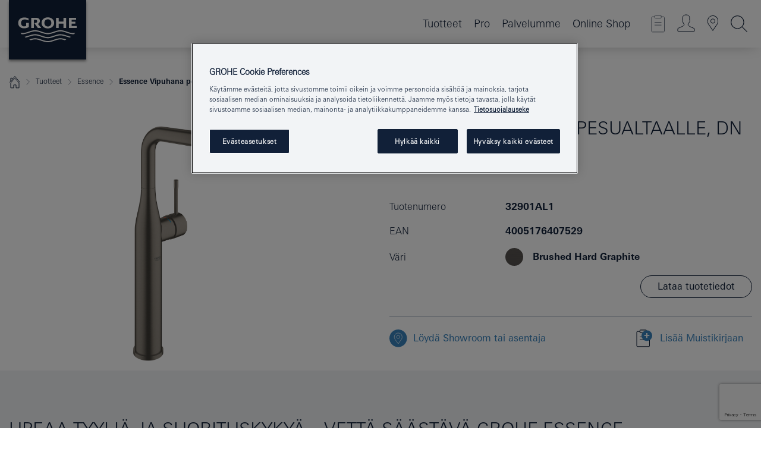

--- FILE ---
content_type: text/html;charset=UTF-8
request_url: https://www.grohe.fi/fi_fi/essence-new-vipuhana-pesualtaalle-dn-15-xl-koko-32901AL1.html
body_size: 60946
content:
<!DOCTYPE html>

<!--[if IE 8]><html class="no-js ie ie8 lt-ie9" dir="ltr" lang="fi-FI"><![endif]-->
<!--[if IE 9]><html class="no-js ie ie9" dir="ltr" lang="fi-FI"><![endif]-->
<!--[if IEMobile]><html class="no-js ie ie-mobile" dir="ltr" lang="fi-FI"><![endif]-->
<!--[if gt IE 8 | !IE]><!--><html class="no-js" dir="ltr" lang="fi-FI"> <!--<![endif]-->



<!-- last generation 22.01.2026 at 09:18:33 | content-ID: 2531145 | structure-ID: 2531148 | ref-Name: productdeatilspage -->
<head>
<script>
// Define dataLayer and the gtag function.
window.dataLayer = window.dataLayer || [];
function gtag(){dataLayer.push(arguments);}
// Default ad_storage to 'denied'.
gtag('consent', 'default', {
ad_storage: "denied",
analytics_storage: "denied",
functionality_storage: "denied",
personalization_storage: "denied",
security_storage: "denied",
ad_user_data: "denied",
ad_personalization: "denied",
wait_for_update: 500
});
</script>
<script src="https://cdn.cookielaw.org/consent/a1f00ace-1990-4f97-a923-563c5ae2e92c/OtAutoBlock.js" type="text/javascript"></script>
<script charset="UTF-8" data-document-language="true" data-domain-script="a1f00ace-1990-4f97-a923-563c5ae2e92c" src="https://cdn.cookielaw.org/scripttemplates/otSDKStub.js" type="text/javascript"></script>
<script type="text/javascript">
function OptanonWrapper() {
if (document.cookie.includes('OptanonAlertBoxClosed')) {
document.dispatchEvent( new CustomEvent('consents-ready', { 'detail': { consent: false } }));
}
}
</script>
<script type="text/javascript">
window.LANG_DATA = '/fi_fi/_technical/defaulttexts/index.json';
window.mobileApp = false;
window.CONFIG = {
imageBasePath: 'https://fe.grohe.com/release/0.85.0/b2x',
disable_productComparison: true,
disable_notepadLoggedIn: false,
showPrices: false,
groheChannel: 'B2C',
disable_notepadAvailabilityRequest: false,
isGlobalSearch: false,
loginUrl: '/login-idp.jsp?wrong_login_url=/fi_fi/administration/login/&partial_registration_url=/fi_fi/administration/registration/account-partial-registration-non-smart.html&login_ok_url=https%3A//www.grohe.fi/fi_fi/_technical/webapp_properties/product-details-page.html',
staticSuggestionLinks : {
spareparts: '/fi_fi/services-consumer/spare-parts/spare-parts.html',
brochures: '/fi_fi/asiakastuki/esitteet.html',
showrooms: '/fi_fi/yhteystiedot/loyda-grohe-tuotteet.html'
},
targetGroupsMapping: {planner: 'pro', pro: 'pro', daa: 'pro', designer: 'pro', showroom: 'pro', end: 'end', inst: 'pro', architect: 'pro', aap: 'pro', projects: 'pro'},
showDiyProducts: true,
historicalProducts: true,
productFallbackImage:'',
allowAnonNotepad: false,
filterIcons: {
A613_04: {
src: '/media/datasources/filter_icons/c2c/c2c_platinum_bw_logo.png',
tooltip: '<p >Cradle to Cradle Sertifioitu® - PLATINA</p>'
},
A613_01: {
src: '/media/datasources/filter_icons/c2c/c2c_bronze_bw_logo.png',
tooltip: '<p >Cradle to Cradle Sertifioitu® - PRONSSI</p>'
},
A613_02: {
src: '/media/datasources/filter_icons/c2c/c2c_silver_bw_logo.png',
tooltip: '<p >Cradle to Cradle Sertifioitu® - HOPEA</p>'
},
sustainable: {
src: '/media/datasources/filter_icons/sustainability/grohe_climate-care_logo.png',
tooltip: '<p >Kestävän kehityksen vaikutus. Lisätietoja osoitteessa <a href="http://green.grohe.com" target="_blank" title="green.grohe.com" class=" " >green.grohe.com</a>.</p>'
},
A613_03: {
src: '/media/datasources/filter_icons/c2c/c2c_gold_bw_logo.png',
tooltip: '<p >Cradle to Cradle Sertifioitu® - KULTA</p>'
}
},
iconsForContent: [
'A613_04',
'A613_01',
'A613_02',
'A613_03'
],
portfolioBadges: {
quickfix :
{
sapValue : 'L3013_1',
backgroundColor: '#E1F8FF',
label: 'GROHE QuickFix'
},
spa :
{
sapValue : 'A611_03',
backgroundColor: '#EBE2D6',
label: 'GROHE SPA'
},
}
}
</script>
<script>
window.ENDPOINTS = {
'B2X_PROJECT_REFERENCES': '/fi_fi/_technical/project_config/index.json',
'B2X_PRODUCTS': 'https://api.sapcx.grohe.com/rest/v2/solr/master_fi_FI_Product/select',
'B2X_PRODUCTS_SKU': 'https://api.sapcx.grohe.com/rest/v2/solr/master_fi_FI_Product/suggestB2C',
'B2X_ACCOUNT_PASSWORD':'/myaccount/user/password',
'B2X_SMARTSHOP':'/smartshop/order/submit',
'GROHE_APPLICATION':'https://application.grohe.com',
'B2X_USER_INFO':'/myaccount/user/info',
'B2X_SMARTSHOP':'/smartshop/order/submit',
'B2X_MY_ACCOUNT_PRODUCT':'/myaccount/product/',
'B2X_PRODUCT':'/notepad/v1',
'B2X_SMART_INFO':'/website/smart-info',
'B2X_PREFERENCE_CENTER':'https://application.grohe.com/gateway/preference-center-send/',
'GROHE_SPECIFICATION':'https://specification.grohe.com',
'B2X_SMARTSHOP_SKU':'/website/sku/',
'B2X_PAGELIKES':'/website/pagelikes/',
'B2X_PREFERENCE_CENTER_CHANGE':'https://application.grohe.com/gateway/preference-center-change-send/',
'B2X_CERAMICS_LANDINGPAGES':'/_technical/landingpages.json',
'B2X_MY_ACCOUNT_PRODUCT_COMPARISON':'/myaccount/comparison/',
'B2X_MY_ACCOUNT_PRODUCT_SERIAL_VALIDATION':'/website/forms/serialnumber-check/',
'B2X_ORDER_TRACKING':'/website/new-ordertracking',
'B2X_ORDER_TRACKING_TOGGLE_NOTIFICATIONS':'/myaccount/user/update/emailnotifications/',
'B2X_SALESFORCE_PREFERENCE_CENTER':'/website/webforms/marketing-cloud/',
'B2X_ACCOUNT_REGISTRATION_ACCESS_TOKEN':'/myaccount/user/access-token',
'B2X_ACCOUNT_REFRESH_ACCESS_TOKEN':'/website/jwtoken/refresh-token',
'B2X_MY_ACCOUNT_PRODUCT_REGISTRATION':'/website/forms/product-registration',
'B2X_GATED_PREFERENCE_CENTER':'https://application.grohe.com/gateway/preference-center-send-v2/',
'B2X_MY_ACCOUNT_FILE_UPLOAD':'http://account/fileupload.php',
'B2X_EXPORT':'/notepad/v1',
'B2X_MY_ACCOUNT_ORDER_STATE':'/notepad/v1',
'B2X_SMART_UPI_HISTORY':'/website/account/history/upi',
'B2X_WEBSITE':'/solr/website_b2x/select',
'B2X_INVOICE_REGISTRATION':'/website/account/invoices/upload',
'B2X_NOTEPAD':'/notepad/v1',
'B2X_SMARTSHOP_UPI':'/website/upi/',
'B2X_AVAILABILITY':'/notepad/v1',
'B2X_ACCOUNT':'https://idp2-apigw.cloud.grohe.com/v1/web/users',
'B2X_ACCOUNT_UPDATE':'/myaccount/user/update',
'B2X_SMART_CHARGE':'/smartshop/creditcard/recharge',
'B2X_INVOICE_UPLOAD_HISTORY':'/website/account/history/invoices'
};
</script>
<script>
(function (sCDN, sCDNProject, sCDNWorkspace, sCDNVers) {
if (
window.localStorage !== null &&
typeof window.localStorage === "object" &&
typeof window.localStorage.getItem === "function" &&
window.sessionStorage !== null &&
typeof window.sessionStorage === "object" &&
typeof window.sessionStorage.getItem === "function"
) {
sCDNVers =
window.sessionStorage.getItem("jts_preview_version") ||
window.localStorage.getItem("jts_preview_version") ||
sCDNVers;
}
window.jentis = window.jentis || {};
window.jentis.config = window.jentis.config || {};
window.jentis.config.frontend = window.jentis.config.frontend || {};
window.jentis.config.frontend.cdnhost =
sCDN + "/get/" + sCDNWorkspace + "/web/" + sCDNVers + "/";
window.jentis.config.frontend.vers = sCDNVers;
window.jentis.config.frontend.env = sCDNWorkspace;
window.jentis.config.frontend.project = sCDNProject;
window._jts = window._jts || [];
var f = document.getElementsByTagName("script")[0];
var j = document.createElement("script");
j.async = true;
j.src = window.jentis.config.frontend.cdnhost + "plihhb.js";
f.parentNode.insertBefore(j, f);
})("https://looxhd.grohe.fi","grohe-fi","live", "_");
_jts.push({ track: "pageview" });
_jts.push({ track: "submit" });
</script>
<title>Essence Vipuhana pesualtaalle, DN 15 XL-Koko | GROHE </title> <meta name="title" content="Essence Vipuhana pesualtaalle, DN 15 XL-Koko" />    <meta content="index,follow" name="robots" /> <meta charset="UTF-8" /> <meta content="telephone=no" name="format-detection" /> <meta content="width=device-width, initial-scale=1.0, minimum-scale=1.0, maximum-scale=1.0, user-scalable=no" name="viewport" /> <meta content="fi_fi" name="locale" /> <meta content="fi_fi" name="locales" /> <meta content="grohe_global" name="client" /> <meta content="b2x" name="pagescope" /> <meta content="https://fe.grohe.com/release/0.85.0/b2x" name="application-name" /> <meta content="https://fe.grohe.com/release/0.85.0/b2x/browserconfig.xml" name="msapplication-config" /> <meta content="#112038" name="msapplication-TileColor" /> <meta content="https://fe.grohe.com/release/0.85.0/b2x/mstile-144x144.png" name="msapplication-TileImage" /> <meta content="https://fe.grohe.com/release/0.85.0/b2x/mstile-70x70.png" name="msapplication-square70x70logo" /> <meta content="https://fe.grohe.com/release/0.85.0/b2x/mstile-150x150.png" name="msapplication-square150x150logo" /> <meta content="https://fe.grohe.com/release/0.85.0/b2x/mstile-310x150.png" name="msapplication-wide310x150logo" /> <meta content="https://fe.grohe.com/release/0.85.0/b2x/mstile-310x310.png" name="msapplication-square310x310logo" /> <meta content="IE=Edge" http-equiv="X-UA-Compatible" /> <meta content="productdeatilspage" name="siteUID_es" /> <meta content="none" name="videoType_s" />
<link href="https://fe.grohe.com/release/0.85.0/b2x/favicon.ico" rel="icon" type="image/ico" />
<link href="https://fe.grohe.com/release/0.85.0/b2x/favicon.ico" rel="shortcut icon" type="image/x-icon" />
<link href="https://fe.grohe.com/release/0.85.0/b2x/favicon.ico" rel="icon" sizes="16x16 32x32 48x48" type="image/vnd.microsoft.icon" />
<link href="https://fe.grohe.com/release/0.85.0/b2x/favicon-16x16.png" rel="icon" sizes="16x16" type="image/png" />
<link href="https://fe.grohe.com/release/0.85.0/b2x/favicon-32x32.png" rel="icon" sizes="32x32" type="image/png" />
<link href="https://fe.grohe.com/release/0.85.0/b2x/favicon-48x48.png" rel="icon" sizes="48x48" type="image/png" />
<link href="https://fe.grohe.com/release/0.85.0/b2x/apple-touch-icon-76x76.png" rel="apple-touch-icon" sizes="76x76" />
<link href="https://fe.grohe.com/release/0.85.0/b2x/apple-touch-icon-120x120.png" rel="apple-touch-icon" sizes="120x120" />
<link href="https://fe.grohe.com/release/0.85.0/b2x/apple-touch-icon-152x152.png" rel="apple-touch-icon" sizes="152x152" />
<link href="https://fe.grohe.com/release/0.85.0/b2x/apple-touch-icon-180x180.png" rel="apple-touch-icon" sizes="180x180" />
<link rel="canonical" href="https://www.grohe.fi/fi_fi/essence-vipuhana-pesualtaalle-dn-15-xl-koko-32901AL1.html" />
<link href="https://fe.grohe.com/release/0.85.0/b2x/css/bootstrap.css?created=20200623190238" media="all" rel="stylesheet" />
<link href="https://fe.grohe.com/release/0.85.0/b2x/css/main.css?created=20200623190238" media="all" rel="stylesheet" />
<script type="text/javascript"> var searchHeaderConfig = { "productSettings" : { "preferredResults": { "code": [ ] }, "preselection": { "filter": [{"historical":["null"]}] } }, "contentSettings": { } }; </script>
</head>




<body class="b2x-navigation pdp-ncs">
<!-- noindex -->
<script type="text/javascript">
// read cookie (DEXT-1212)
function getCookie(name) {
const nameEQ = name + "=";
const cookies = document.cookie.split(';');
for (let i = 0; i < cookies.length; i++) {
let cookie = cookies[i];
while (cookie.charAt(0) === ' ') {
cookie = cookie.substring(1, cookie.length);
}
if (cookie.indexOf(nameEQ) === 0) {
return cookie.substring(nameEQ.length, cookie.length);
}
}
return null;
}
</script>
<script type="text/javascript">
// <![CDATA[
var dataLayer = dataLayer || [];
// check if cookie is available
var hashedEmail = getCookie('hashed_email');
if (hashedEmail) {
dataLayer.push({
'hashedUserData': {
'sha256': {
'email': hashedEmail
}
}
});
}
dataLayer.push({
'pageName':'/essence-vipuhana-pesualtaalle-dn-15-xl-koko-32901AL1',
'pageTitle':'Vipuhana pesualtaalle, DN 15 XL-Koko',
'pageId':'2531148',
'pageSystemPath':'grohe_global/_technical_1/webapp_properties',
'pageCreated':'2019-02-27',
'pageLastEdit':'2026-01-22',
'pageCountry':'fi',
'pageLanguage':'fi',
'internal':'false',
'pagePool':'europe',
'pageArea':'portal',
'pageScope':'b2x',
'pageCategory':'product detail page',
});
// ]]>
</script>
<!-- Google Tag Manager -->
<noscript><iframe height="0" src="//www.googletagmanager.com/ns.html?id=GTM-PGZM7P" style="display:none;visibility:hidden" width="0"></iframe></noscript>
<script>
// <![CDATA[
(function(w,d,s,l,i){w[l]=w[l]||[];w[l].push({'gtm.start':
new Date().getTime(),event:'gtm.js'});var f=d.getElementsByTagName(s)[0],
j=d.createElement(s),dl=l!='dataLayer'?'&l='+l:'';j.async=true;j.setAttribute('class','optanon-category-C0001');j.src=
'//www.googletagmanager.com/gtm.js?id='+i+dl;f.parentNode.insertBefore(j,f);
})(window,document,'script','dataLayer','GTM-PGZM7P');
// ]]>
</script>
<!-- End Google Tag Manager -->
<div class="vuejs-container" id="vuejs-dev-container">
<div class="ie-flex-wrapper">
<div class="page-wrap">
<div class="vuejs-container" id="vuejs-header-container">
	<header class="header--fixed header header--bordertop sticky-top header--shadow header--bgColorFlyoutMobileSecondary header--bgColorFlyoutDesktopSecondary header--colorFlyoutMobileLight header--colorFlyoutDesktopLight" v-scrollbar-width-detection="">
		<div class="container">
			<nav class="navbar-light  navbar navbar-expand-xl" itemscope="" itemtype="http://schema.org/Organization">
					<a class="navbar-brand" href="/fi_fi/" itemprop="url" title="GROHE - Pure joy of water ">
<svg height="100" version="1.1" viewBox="0, 0, 130, 100" width="130" x="0" xmlns="http://www.w3.org/2000/svg" xmlns:xlink="http://www.w3.org/1999/xlink" y="0">
  <g id="Ebene_1">
    <path d="M0,0 L130,0 L130,100 L0,100 L0,0 z" fill="#112038"></path>
    <path d="M59.615,38.504 C59.614,42.055 62.032,44.546 65.48,44.546 C68.93,44.546 71.346,42.057 71.346,38.505 C71.346,34.943 68.937,32.459 65.48,32.459 C62.024,32.459 59.615,34.942 59.615,38.504 z M54.872,38.504 C54.872,33.132 59.351,29.205 65.48,29.205 C71.61,29.205 76.091,33.132 76.091,38.504 C76.091,43.861 71.601,47.795 65.48,47.795 C59.361,47.795 54.872,43.862 54.872,38.504 z M101.056,29.875 L101.056,47.124 L114,47.124 L114,43.744 L105.549,43.744 L105.549,39.645 L111.762,39.645 L111.762,36.396 L105.549,36.396 L105.549,33.254 L113.015,33.254 L113.015,29.875 L101.056,29.875 z M79.299,29.875 L79.299,47.124 L83.798,47.124 L83.798,39.75 L91.75,39.75 L91.75,47.124 L96.251,47.124 L96.251,29.875 L91.75,29.875 L91.75,36.252 L83.798,36.252 L83.798,29.875 L79.299,29.875 z M37.413,29.875 L37.413,47.124 L41.915,47.124 L41.915,33.129 L43.855,33.129 C46.4,33.129 47.54,33.942 47.54,35.751 C47.54,37.599 46.265,38.655 44.025,38.655 L43.036,38.629 L42.53,38.629 L48.784,47.124 L54.537,47.124 L48.803,40.188 C50.932,39.227 52.067,37.522 52.067,35.28 C52.067,31.626 49.7,29.875 44.761,29.875 L37.413,29.875 z M29.048,38.463 L29.048,43.635 C27.867,44.129 26.688,44.376 25.513,44.376 C22.484,44.376 20.354,42.037 20.354,38.708 C20.354,35.121 22.899,32.621 26.552,32.621 C28.594,32.621 30.616,33.191 33.069,34.455 L33.069,31.017 C29.936,29.736 28.39,29.371 26.074,29.371 C19.679,29.371 15.594,32.989 15.594,38.654 C15.594,44.043 19.558,47.627 25.517,47.627 C28.174,47.627 31.325,46.772 33.621,45.431 L33.621,38.463 L29.048,38.463 z M96.501,66.368 L96.068,66.211 L94.887,65.816 C91.46,64.783 88.718,64.267 86.624,64.267 C84.871,64.267 81.902,64.772 79.548,65.469 L78.373,65.816 C77.777,66.013 77.378,66.143 77.185,66.211 L76.004,66.618 L74.831,67.016 L73.649,67.418 C70.062,68.579 67.509,69.097 65.387,69.097 C63.559,69.097 60.849,68.597 58.304,67.791 L57.122,67.418 L55.943,67.016 L54.766,66.618 L53.585,66.211 L52.399,65.816 C48.977,64.783 46.228,64.267 44.146,64.267 C42.38,64.269 39.416,64.77 37.059,65.469 L35.885,65.816 C35.047,66.086 34.875,66.147 34.27,66.368 L36.645,67.6 L37.178,67.439 C39.947,66.583 42.331,66.137 44.151,66.137 C45.682,66.137 48.074,66.527 50.042,67.095 L51.224,67.439 L52.399,67.819 L53.585,68.211 L54.766,68.619 L55.943,69.018 L57.122,69.412 C60.668,70.5 63.278,71.001 65.388,71 C67.199,70.999 69.966,70.517 72.468,69.767 L73.649,69.412 L74.831,69.018 L76.004,68.619 L77.185,68.211 L78.373,67.819 L79.548,67.439 C82.561,66.544 84.782,66.137 86.628,66.138 C88.447,66.138 90.828,66.584 93.595,67.439 L94.127,67.6 L96.501,66.368 z M104.198,61.892 L97.321,59.781 C94.229,58.831 93.033,58.497 91.384,58.133 C89.639,57.747 87.89,57.525 86.625,57.525 C84.63,57.525 80.826,58.235 78.373,59.065 L73.649,60.666 C70.452,61.749 67.509,62.346 65.362,62.346 C63.203,62.346 60.289,61.755 57.076,60.666 L52.352,59.065 C49.906,58.236 46.087,57.525 44.09,57.525 C42.832,57.525 41.067,57.75 39.335,58.133 C37.705,58.495 36.413,58.853 33.397,59.781 L26.528,61.892 C27.262,62.56 27.458,62.714 28.28,63.271 L32.098,62.109 L35.253,61.178 L36.52,60.803 C39.877,59.813 42.154,59.388 44.094,59.388 C45.857,59.388 49.045,59.971 51.17,60.686 L57.076,62.667 C59.842,63.594 63.267,64.248 65.363,64.248 C67.451,64.248 70.907,63.59 73.649,62.667 L79.548,60.686 C81.665,59.975 84.872,59.386 86.628,59.388 C88.575,59.388 90.832,59.81 94.198,60.803 L95.465,61.178 L98.621,62.109 L102.446,63.271 C103.264,62.71 103.459,62.557 104.198,61.892 z M111.243,55.247 L111.047,55.575 C110.607,56.31 110.407,56.583 109.748,57.365 C108.911,57.479 108.576,57.504 107.913,57.504 C105.809,57.504 102.364,56.844 99.611,55.916 L94.887,54.32 C91.678,53.24 88.747,52.643 86.628,52.641 C84.843,52.641 81.715,53.215 79.548,53.941 L73.649,55.916 C70.868,56.846 67.455,57.504 65.388,57.504 C63.323,57.504 59.907,56.847 57.122,55.916 L51.224,53.941 C49.056,53.215 45.933,52.641 44.146,52.641 C42.03,52.641 39.091,53.24 35.885,54.32 L31.161,55.916 C28.406,56.844 24.963,57.504 22.854,57.504 C22.191,57.504 21.859,57.479 21.031,57.365 C20.418,56.66 20.178,56.332 19.724,55.575 L19.529,55.247 C21.128,55.507 22.022,55.601 22.899,55.601 C25.001,55.601 28.008,54.989 31.161,53.922 L35.885,52.32 C38.381,51.474 42.108,50.778 44.146,50.777 C46.174,50.777 49.904,51.476 52.399,52.32 L57.122,53.922 C60.274,54.989 63.284,55.601 65.387,55.601 C67.488,55.601 70.498,54.989 73.649,53.922 L78.373,52.32 C80.865,51.476 84.597,50.777 86.622,50.777 C88.665,50.777 92.385,51.474 94.887,52.32 L99.611,53.922 C102.763,54.989 105.77,55.601 107.872,55.601 C108.749,55.601 109.643,55.507 111.243,55.247 z" fill="#FFFFFE"></path>
  </g>
</svg>
					</a>
				<div class="header__iconwrapper">
			        <a aria-controls="navigationMenuContent" aria-expanded="false" aria-label="Toggle navigation" class="navbar-toggler" data-target="#navigationMenuContent" data-toggle="collapse">
			          <span class="navbar-toggler-icon" v-sidebar-nav-toggler=""></span>
			        </a>				
				</div>
				<a class="d-none d-lg-none nav-mobile-header__closer icon_close_secondary" v-nav-icons-flyout-toggler=""></a>
				<div class="row collapse navbar-collapse" id="navigationMenuContent">
<ul class="container navbar-nav navnode navnode--main">
<li class="nav-item">
<a aria-expanded="false" aria-haspopup="true" class="nav-link level1 hasNextLevel nav-link--noFocus nav-link--light nav-link--layerarrow nav-link--primarynav" href="javascript:void(0);" id="flyout-1052291" role="button" v-next-level-nav-toggler="" v-sidebar-nav-toggler="">
Tuotteet
</a>


</li>
<li class="nav-item">
<a aria-expanded="false" aria-haspopup="true" class="nav-link level1 hasNextLevel nav-link--noFocus nav-link--light nav-link--layerarrow nav-link--primarynav" href="javascript:void(0);" id="flyout-2493812" role="button" v-next-level-nav-toggler="" v-sidebar-nav-toggler="">
Pro
</a>


</li>
<li class="nav-item">
<a aria-expanded="false" aria-haspopup="true" class="nav-link level1 hasNextLevel nav-link--noFocus nav-link--light nav-link--layerarrow nav-link--primarynav" href="javascript:void(0);" id="flyout-3439338" role="button" v-next-level-nav-toggler="" v-sidebar-nav-toggler="">
Palvelumme
</a>


</li>
<li class="nav-item">
<a class="nav-link nav-link--noFocus nav-link--light nav-link--layerarrow nav-link--primarynav" href="https://shop.grohe.com/fi_FI/">Online Shop</a>
</li>
</ul>
				</div>
				<ul class="navbar-nav navnode navnode--icons" v-nav-icons-scroll-handler="">
						<li class="nav-item nav-item--flyout nav-item--icon">
		<notepad-navigation href="/fi_fi/notepad/" title="Open: My Notepad "></notepad-navigation>
    </li>
	<li class="nav-item nav-item--flyout nav-item--icon">
		<a aria-expanded="false" aria-haspopup="true" class="nav-link nav-link--noFocus nav-link--light nav-link--layerarrow nav-link--primarynav flyout-toggle" href="#" id="flyout-login" role="button" title="" v-nav-icons-flyout-toggler="">			
							
					
	        							

				<div class="flyout-icon flyout-icon--login"></div>
	        			

		</a>
				<div aria-labelledby="flyout-login" class="flyout" v-add-class-if-logged-in="'flyout--withFullWidthCategory'">
		      	<div class="flyout__background flyout__background--plain ">
					<a class="flyout__closer" v-nav-primary-closer=""></a>
				</div>
				<div class="row navbar-nav navnode navnode--secondary ">   
					<div class="navnode__wrapper navnode__wrapper--columnCategories">
						<ul class="container navnode__container navnode__container--login">
							<li class="nav-item nav-item--secondarynav col-12 nav-item--flyout flyout-category">								
											
		
						    								

							        <div class="flyout__headline text-uppercase">
								        <strong>Kirjaudu sisään</strong>
									</div>
									<div class="text-white mb-3"><span>
								        Kirjaudu sisään ja saat käyttöösi enemmän ominaisuuksia. Kun olet kirjautunut sisään, voit esimerkiksi luoda määritelmiä, seurata tilauksiasi, tarkistaa tuotteen saatavuuden ja paljon muuta.
									</span></div>
										<a class="btn btn-primary btn--flyoutLogin" href="/login-idp.jsp?wrong_login_url=/fi_fi/administration/login/&amp;partial_registration_url=/fi_fi/administration/registration/account-partial-registration-non-smart.html&amp;login_ok_url=http://www.grohe.fi/fi_fi/">Kirjaudu sisään </a>
										 <a class=" link link d-block mb-2 scroll-link" href="/fi_fi/administration/registration/account-registration-non-smart.html#null" title="Not registered yet?"> Not registered yet?</a>
											
		
							</li>
						</ul>
					</div>						
														
				</div>
			</div>
		</li>
					

    <li class="nav-item nav-item--flyout nav-item--icon">
		<a class="nav-link nav-link--noFocus nav-link--light nav-link--primarynav nav-link--locator" href="/fi_fi/yhteystiedot/loyda-grohe-tuotteet.html" title="Showroom Locator">
			<span class="showroom-locator-icon"></span>
		</a>
	</li>
	<li class="nav-item nav-item--flyout nav-item--icon">
		<a aria-expanded="false" aria-haspopup="true" class="nav-link nav-link--noFocus nav-link--light nav-link--layerarrow nav-link--primarynav flyout-toggle" href="#" id="flyout-search" role="button" title="Open: Search " v-nav-icons-flyout-toggler="">
			<div class="flyout-icon flyout-icon--search"></div>
		</a>
		<div aria-labelledby="flyout-search" class="flyout">
			<div class="flyout__background flyout__background--plain ">
				<a class="flyout__closer" v-nav-primary-closer=""></a>
			</div>
			<div class="row navbar-nav navnode navnode--secondary navnode--fullHeight ">
				<ul class="container navnode__container navnode__container--search">
					<li class="nav-item nav-item--secondarynav nav-item--noborder">
						<div class="nav-search-item container justify-content-center">
							<div class="nav-search-item__inner col-12 col-lg-8">
								<b2x-search-header :dal-search-enabled="false" search-base-url="/fi_fi/search-results/">
                              </b2x-search-header>
							</div>
						</div>
					</li>
				</ul>
			</div>
		</div>
    </li>

				</ul>
			</nav>
		</div>
	</header>
<aside class="navigation-sidebar navigation-sidebar--hidden">
<a class="navbar-brand" href="/fi_fi/" itemprop="url" title="GROHE - Pure joy of water ">
<svg height="100" version="1.1" viewBox="0, 0, 130, 100" width="130" x="0" xmlns="http://www.w3.org/2000/svg" xmlns:xlink="http://www.w3.org/1999/xlink" y="0">
<g id="Ebene_1">
<path d="M0,0 L130,0 L130,100 L0,100 L0,0 z" fill="#112038"></path>
<path d="M59.615,38.504 C59.614,42.055 62.032,44.546 65.48,44.546 C68.93,44.546 71.346,42.057 71.346,38.505 C71.346,34.943 68.937,32.459 65.48,32.459 C62.024,32.459 59.615,34.942 59.615,38.504 z M54.872,38.504 C54.872,33.132 59.351,29.205 65.48,29.205 C71.61,29.205 76.091,33.132 76.091,38.504 C76.091,43.861 71.601,47.795 65.48,47.795 C59.361,47.795 54.872,43.862 54.872,38.504 z M101.056,29.875 L101.056,47.124 L114,47.124 L114,43.744 L105.549,43.744 L105.549,39.645 L111.762,39.645 L111.762,36.396 L105.549,36.396 L105.549,33.254 L113.015,33.254 L113.015,29.875 L101.056,29.875 z M79.299,29.875 L79.299,47.124 L83.798,47.124 L83.798,39.75 L91.75,39.75 L91.75,47.124 L96.251,47.124 L96.251,29.875 L91.75,29.875 L91.75,36.252 L83.798,36.252 L83.798,29.875 L79.299,29.875 z M37.413,29.875 L37.413,47.124 L41.915,47.124 L41.915,33.129 L43.855,33.129 C46.4,33.129 47.54,33.942 47.54,35.751 C47.54,37.599 46.265,38.655 44.025,38.655 L43.036,38.629 L42.53,38.629 L48.784,47.124 L54.537,47.124 L48.803,40.188 C50.932,39.227 52.067,37.522 52.067,35.28 C52.067,31.626 49.7,29.875 44.761,29.875 L37.413,29.875 z M29.048,38.463 L29.048,43.635 C27.867,44.129 26.688,44.376 25.513,44.376 C22.484,44.376 20.354,42.037 20.354,38.708 C20.354,35.121 22.899,32.621 26.552,32.621 C28.594,32.621 30.616,33.191 33.069,34.455 L33.069,31.017 C29.936,29.736 28.39,29.371 26.074,29.371 C19.679,29.371 15.594,32.989 15.594,38.654 C15.594,44.043 19.558,47.627 25.517,47.627 C28.174,47.627 31.325,46.772 33.621,45.431 L33.621,38.463 L29.048,38.463 z M96.501,66.368 L96.068,66.211 L94.887,65.816 C91.46,64.783 88.718,64.267 86.624,64.267 C84.871,64.267 81.902,64.772 79.548,65.469 L78.373,65.816 C77.777,66.013 77.378,66.143 77.185,66.211 L76.004,66.618 L74.831,67.016 L73.649,67.418 C70.062,68.579 67.509,69.097 65.387,69.097 C63.559,69.097 60.849,68.597 58.304,67.791 L57.122,67.418 L55.943,67.016 L54.766,66.618 L53.585,66.211 L52.399,65.816 C48.977,64.783 46.228,64.267 44.146,64.267 C42.38,64.269 39.416,64.77 37.059,65.469 L35.885,65.816 C35.047,66.086 34.875,66.147 34.27,66.368 L36.645,67.6 L37.178,67.439 C39.947,66.583 42.331,66.137 44.151,66.137 C45.682,66.137 48.074,66.527 50.042,67.095 L51.224,67.439 L52.399,67.819 L53.585,68.211 L54.766,68.619 L55.943,69.018 L57.122,69.412 C60.668,70.5 63.278,71.001 65.388,71 C67.199,70.999 69.966,70.517 72.468,69.767 L73.649,69.412 L74.831,69.018 L76.004,68.619 L77.185,68.211 L78.373,67.819 L79.548,67.439 C82.561,66.544 84.782,66.137 86.628,66.138 C88.447,66.138 90.828,66.584 93.595,67.439 L94.127,67.6 L96.501,66.368 z M104.198,61.892 L97.321,59.781 C94.229,58.831 93.033,58.497 91.384,58.133 C89.639,57.747 87.89,57.525 86.625,57.525 C84.63,57.525 80.826,58.235 78.373,59.065 L73.649,60.666 C70.452,61.749 67.509,62.346 65.362,62.346 C63.203,62.346 60.289,61.755 57.076,60.666 L52.352,59.065 C49.906,58.236 46.087,57.525 44.09,57.525 C42.832,57.525 41.067,57.75 39.335,58.133 C37.705,58.495 36.413,58.853 33.397,59.781 L26.528,61.892 C27.262,62.56 27.458,62.714 28.28,63.271 L32.098,62.109 L35.253,61.178 L36.52,60.803 C39.877,59.813 42.154,59.388 44.094,59.388 C45.857,59.388 49.045,59.971 51.17,60.686 L57.076,62.667 C59.842,63.594 63.267,64.248 65.363,64.248 C67.451,64.248 70.907,63.59 73.649,62.667 L79.548,60.686 C81.665,59.975 84.872,59.386 86.628,59.388 C88.575,59.388 90.832,59.81 94.198,60.803 L95.465,61.178 L98.621,62.109 L102.446,63.271 C103.264,62.71 103.459,62.557 104.198,61.892 z M111.243,55.247 L111.047,55.575 C110.607,56.31 110.407,56.583 109.748,57.365 C108.911,57.479 108.576,57.504 107.913,57.504 C105.809,57.504 102.364,56.844 99.611,55.916 L94.887,54.32 C91.678,53.24 88.747,52.643 86.628,52.641 C84.843,52.641 81.715,53.215 79.548,53.941 L73.649,55.916 C70.868,56.846 67.455,57.504 65.388,57.504 C63.323,57.504 59.907,56.847 57.122,55.916 L51.224,53.941 C49.056,53.215 45.933,52.641 44.146,52.641 C42.03,52.641 39.091,53.24 35.885,54.32 L31.161,55.916 C28.406,56.844 24.963,57.504 22.854,57.504 C22.191,57.504 21.859,57.479 21.031,57.365 C20.418,56.66 20.178,56.332 19.724,55.575 L19.529,55.247 C21.128,55.507 22.022,55.601 22.899,55.601 C25.001,55.601 28.008,54.989 31.161,53.922 L35.885,52.32 C38.381,51.474 42.108,50.778 44.146,50.777 C46.174,50.777 49.904,51.476 52.399,52.32 L57.122,53.922 C60.274,54.989 63.284,55.601 65.387,55.601 C67.488,55.601 70.498,54.989 73.649,53.922 L78.373,52.32 C80.865,51.476 84.597,50.777 86.622,50.777 C88.665,50.777 92.385,51.474 94.887,52.32 L99.611,53.922 C102.763,54.989 105.77,55.601 107.872,55.601 C108.749,55.601 109.643,55.507 111.243,55.247 z" fill="#FFFFFE"></path>
</g>
</svg>
</a>
<a class="navigation-sidebar__close-btn" href="#" target="_self" v-sidebar-nav-toggler="">
<span class="icon icon_close_primary"></span>
</a>
<nav class="nav-container nav-container--level1">
<ul class="navigation navigation">
<li class="nav-item">
<a aria-expanded="false" aria-haspopup="true" class="nav-link next-level-toggle nav-link--noFocus nav-link--light" href="javascript:void(0);" id="flyout-1052291" role="button" v-next-level-nav-toggler="">
Tuotteet
</a>
<nav class="nav-container nav-container--level2 hidden">
<a class="nav-link link-back level2" href="javascript:void(0)" v-nav-back-button="">Tuotteet</a>
<ul class="navigation navigation--level2">
<li class="nav-item">
<a aria-expanded="false" aria-haspopup="true" class="nav-link level2 nav-link--noFocus nav-link--light next-level-toggle" href="javascript:void(0);" id="flyout-1052291" role="button" v-next-level-nav-toggler="">
Kylpyhuone
</a>
<nav class="nav-container nav-container--level3 hidden">
<a class="nav-link link-back level3" href="javascript:void(0)" v-nav-back-button="">Kylpyhuone</a>
<ul class="navigation navigation--level3">
<li class="nav-item">
<a aria-expanded="false" aria-haspopup="true" class="nav-link level3 nav-link--noFocus nav-link--light next-level-toggle" href="javascript:void(0);" id="flyout-1052291" role="button" v-next-level-nav-toggler="">
Keramiikka
</a>
<nav class="nav-container nav-container--level4 hidden">
<a class="nav-link link-back level4" href="javascript:void(0)" v-nav-back-button="">Keramiikka</a>
<ul class="navigation navigation--level4">
<li class="nav-item">
<a class="nav-link level4 nav-link--noFocus nav-link--light" href="/fi_fi/for-your-bathroom/ceramics/ceramics-overview.html">
Yleiskatsaus
</a>
</li>
<li class="nav-item">
<a class="nav-link level4 nav-link--noFocus nav-link--light" href="/fi_fi/kylpyhuone/posliinit/perfect-match.html">
Löydä täydellinen yhdistelmä
</a>
</li>
<li class="nav-item">
<a class="nav-link level4 nav-link--noFocus nav-link--light" href="/fi_fi/for-your-bathroom/ceramics/start-round.html">
Aloita pyöreä keramiikka
</a>
</li>
<li class="nav-item">
<a class="nav-link level4 nav-link--noFocus nav-link--light" href="/fi_fi/for-your-bathroom/ceramics/bau-ceramics.html">
Bau Ceramics
</a>
</li>
<li class="nav-item">
<a class="nav-link level4 nav-link--noFocus nav-link--light" href="/fi_fi/kylpyhuone/posliinit/cube-ceramics.html">
Cube Ceramics
</a>
</li>
<li class="nav-item">
<a class="nav-link level4 nav-link--noFocus nav-link--light" href="/fi_fi/kylpyhuone/posliinit/essence.html">
Essence Ceramics
</a>
</li>
<li class="nav-item">
<a class="nav-link level4 nav-link--noFocus nav-link--light" href="/fi_fi/kylpyhuone/posliinit/euro-ceramics.html">
Euro Ceramics
</a>
</li>
</ul>
</nav>
</li>
<li class="nav-item">
<a aria-expanded="false" aria-haspopup="true" class="nav-link level3 nav-link--noFocus nav-link--light next-level-toggle" href="javascript:void(0);" id="flyout-939783" role="button" v-next-level-nav-toggler="">
Hanat ja altaat
</a>
<nav class="nav-container nav-container--level4 hidden">
<a class="nav-link link-back level4" href="javascript:void(0)" v-nav-back-button="">Hanat ja altaat</a>
<ul class="navigation navigation--level4">
<li class="nav-item">
<a class="nav-link level4 nav-link--noFocus nav-link--light" href="/fi_fi/kylpyhuone/pesualtaille.html">
Kaikki tuotteet
</a>
</li>
<li class="nav-item">
<a class="nav-link level4 nav-link--noFocus nav-link--light" href="/fi_fi/kylpyhuone/kylpyhuonemallistot.html">
Hanat
</a>
</li>
<li class="nav-item">
<a class="nav-link level4 nav-link--noFocus nav-link--light" href="/fi_fi/products/for-your-bathroom/for-wash-basins/touchless-faucets/">
Kosketusvapaat hanat
</a>
</li>
<li class="nav-item">
<a class="nav-link level4 nav-link--noFocus nav-link--light" href="/fi_fi/products/for-your-bathroom/for-wash-basins/wash-basins/">
Pesualtaat
</a>
</li>
</ul>
</nav>
</li>
<li class="nav-item">
<a aria-expanded="false" aria-haspopup="true" class="nav-link level3 nav-link--noFocus nav-link--light next-level-toggle" href="javascript:void(0);" id="flyout-1834535" role="button" v-next-level-nav-toggler="">
Suihkut
</a>
<nav class="nav-container nav-container--level4 hidden">
<a class="nav-link link-back level4" href="javascript:void(0)" v-nav-back-button="">Suihkut</a>
<ul class="navigation navigation--level4">
<li class="nav-item">
<a class="nav-link level4 nav-link--noFocus nav-link--light" href="/fi_fi/suihku.html">
Kaikki tuotteet
</a>
</li>
<li class="nav-item">
<a class="nav-link level4 nav-link--noFocus nav-link--light" href="/fi_fi/products/for-your-bathroom/for-showers/exposed-solutions/">
Pinta-asennettavat suihkut
</a>
</li>
<li class="nav-item">
<a class="nav-link level4 nav-link--noFocus nav-link--light" href="/fi_fi/for-your-bathroom/for-showers/concealed-solutions/">
Piiloasennettavat suihkut
</a>
</li>
<li class="nav-item">
<a class="nav-link level4 nav-link--noFocus nav-link--light" href="/fi_fi/suihku/rainshower-paasuihkut.html">
Käsisuihkut ja suihkusetit
</a>
</li>
<li class="nav-item">
<a class="nav-link level4 nav-link--noFocus nav-link--light" href="/fi_fi/products/for-your-bathroom/for-showers/shower-thermostat/">
Suihkutermostaatit
</a>
</li>
<li class="nav-item">
<a class="nav-link level4 nav-link--noFocus nav-link--light" href="/fi_fi/suihku/suihkujarjestelmat.html">
Suunnittelulinjat
</a>
</li>
</ul>
</nav>
</li>
<li class="nav-item">
<a aria-expanded="false" aria-haspopup="true" class="nav-link level3 nav-link--noFocus nav-link--light next-level-toggle" href="javascript:void(0);" id="flyout-939745" role="button" v-next-level-nav-toggler="">
Ammehanat ja ammeet
</a>
<nav class="nav-container nav-container--level4 hidden">
<a class="nav-link link-back level4" href="javascript:void(0)" v-nav-back-button="">Ammehanat ja ammeet</a>
<ul class="navigation navigation--level4">
<li class="nav-item">
<a class="nav-link level4 nav-link--noFocus nav-link--light" href="/fi_fi/kylpyhuone/pesuammeille.html">
Kaikki tuotteet
</a>
</li>
<li class="nav-item">
<a class="nav-link level4 nav-link--noFocus nav-link--light" href="/fi_fi/products/for-your-bathroom/for-bathtubs/bath-tup-taps/">
Ammehanat
</a>
</li>
<li class="nav-item">
<a class="nav-link level4 nav-link--noFocus nav-link--light" href="/fi_fi/kylpyhuone/suihkutermostaatit.html">
Termostaatit
</a>
</li>
<li class="nav-item">
<a class="nav-link level4 nav-link--noFocus nav-link--light" href="/fi_fi/products/for-your-bathroom/for-bathtubs/bath-tubs/">
Kylpyammeet
</a>
</li>
</ul>
</nav>
</li>
<li class="nav-item">
<a aria-expanded="false" aria-haspopup="true" class="nav-link level3 nav-link--noFocus nav-link--light next-level-toggle" href="javascript:void(0);" id="flyout-939790" role="button" v-next-level-nav-toggler="">
WC
</a>
<nav class="nav-container nav-container--level4 hidden">
<a class="nav-link link-back level4" href="javascript:void(0)" v-nav-back-button="">WC</a>
<ul class="navigation navigation--level4">
<li class="nav-item">
<a class="nav-link level4 nav-link--noFocus nav-link--light" href="/fi_fi/kylpyhuone/wc-ratkaisut.html">
Kaikki tuotteet
</a>
</li>
<li class="nav-item">
<a class="nav-link level4 nav-link--noFocus nav-link--light" href="/fi_fi/products/for-your-bathroom/for-wc-urinal-bidet/concealed-solutions/">
Seinä-WC telineet
</a>
</li>
<li class="nav-item">
<a class="nav-link level4 nav-link--noFocus nav-link--light" href="/fi_fi/products/for-your-bathroom/for-wc-urinal-bidet/flush-plates/">
Huuhtelupainikkeet
</a>
</li>
<li class="nav-item">
<a class="nav-link level4 nav-link--noFocus nav-link--light" href="/fi_fi/kylpyhuone/wc-ratkaisut/solido.html">
Seinä WC-paketit
</a>
</li>
<li class="nav-item">
<a class="nav-link level4 nav-link--noFocus nav-link--light" href="/fi_fi/kylpyhuone/pesevat-wc-istuimet.html">
Pesevä WC-istuin
</a>
</li>
<li class="nav-item">
<a class="nav-link level4 nav-link--noFocus nav-link--light" href="/fi_fi/products/for-your-bathroom/for-wc-urinal-bidet/design-series/">
WC-istuimet
</a>
</li>
<li class="nav-item">
<a class="nav-link level4 nav-link--noFocus nav-link--light" href="/fi_fi/kylpyhuone/pesev%C3%A4t-wc-istuimet/manuaalinen-bidee-istuin/">
Manuaalinen bidee-istuin
</a>
</li>
</ul>
</nav>
</li>
<li class="nav-item">
<a aria-expanded="false" aria-haspopup="true" class="nav-link level3 nav-link--noFocus nav-link--light next-level-toggle" href="javascript:void(0);" id="flyout-939752" role="button" v-next-level-nav-toggler="">
Kylpyhuonetarvikkeet
</a>
<nav class="nav-container nav-container--level4 hidden">
<a class="nav-link link-back level4" href="javascript:void(0)" v-nav-back-button="">Kylpyhuonetarvikkeet</a>
<ul class="navigation navigation--level4">
<li class="nav-item">
<a class="nav-link level4 nav-link--noFocus nav-link--light" href="/fi_fi/kylpyhuone/lisaosat.html">
Kaikki tuotteet
</a>
</li>
<li class="nav-item">
<a class="nav-link level4 nav-link--noFocus nav-link--light" href="/fi_fi/for-your-bathroom/bathroom-accessories/accessories/">
Suunnittelulinjat
</a>
</li>
</ul>
</nav>
</li>
<li class="nav-item">
<a class="nav-link level3 nav-link--noFocus nav-link--light" href="/fi_fi/products/for-your-bathroom/colours-for-the-bathroom/overviewoverview/">
Kylpyhuoneesi väri
</a>
</li>
<li class="nav-item">
<a aria-expanded="false" aria-haspopup="true" class="nav-link level3 nav-link--noFocus nav-link--light next-level-toggle" href="javascript:void(0);" id="flyout-936917" role="button" v-next-level-nav-toggler="">
Inspiraatio
</a>
<nav class="nav-container nav-container--level4 hidden">
<a class="nav-link link-back level4" href="javascript:void(0)" v-nav-back-button="">Inspiraatio</a>
<ul class="navigation navigation--level4">
<li class="nav-item">
<a class="nav-link level4 nav-link--noFocus nav-link--light" href="/fi_fi/kylpyhuone/kylpyhuone-ratkaisut.html">
Vinkkejä kylpyhuoneeseen
</a>
</li>
<li class="nav-item">
<a class="nav-link level4 nav-link--noFocus nav-link--light" href="/fi_fi/suihku/uniikki-teknologia/vetta-saastavat-innovaatiot.html">
Veden säästövinkkejä
</a>
</li>
<li class="nav-item">
<a class="nav-link level4 nav-link--noFocus nav-link--light" href="/fi_fi/for-your-bathroom/bathroom-inspiration/grohe-colors.html">
Kylpyhuoneen värit
</a>
</li>
</ul>
</nav>
</li>
</ul>
</nav>
</li>
<li class="nav-item">
<a aria-expanded="false" aria-haspopup="true" class="nav-link level2 nav-link--noFocus nav-link--light next-level-toggle" href="javascript:void(0);" id="flyout-1752383" role="button" v-next-level-nav-toggler="">
Keittiö
</a>
<nav class="nav-container nav-container--level3 hidden">
<a class="nav-link link-back level3" href="javascript:void(0)" v-nav-back-button="">Keittiö</a>
<ul class="navigation navigation--level3">
<li class="nav-item">
<a aria-expanded="false" aria-haspopup="true" class="nav-link level3 nav-link--noFocus nav-link--light next-level-toggle" href="javascript:void(0);" id="flyout-935717" role="button" v-next-level-nav-toggler="">
Keittiöhanat
</a>
<nav class="nav-container nav-container--level4 hidden">
<a class="nav-link link-back level4" href="javascript:void(0)" v-nav-back-button="">Keittiöhanat</a>
<ul class="navigation navigation--level4">
<li class="nav-item">
<a class="nav-link level4 nav-link--noFocus nav-link--light" href="/fi_fi/keittio/keittiohanat.html">
Kaikki tuotteet
</a>
</li>
<li class="nav-item">
<a class="nav-link level4 nav-link--noFocus nav-link--light" href="/fi_fi/keittio/hanat.html">
Suunnittelulinjat
</a>
</li>
<li class="nav-item">
<a class="nav-link level4 nav-link--noFocus nav-link--light" href="/fi_fi/products/for-your-kitchen/boiling-water/grohe-red/">
GROHE Red-hanat
</a>
</li>
<li class="nav-item">
<a class="nav-link level4 nav-link--noFocus nav-link--light" href="/fi_fi/products/for-your-kitchen/sparkling-water/grohe-blue-home/">
GROHE Blue-hanat
</a>
</li>
<li class="nav-item">
<a class="nav-link level4 nav-link--noFocus nav-link--light" href="/fi_fi/products/for-your-kitchen/grohe-watersystems-app/grohe-watersystems-app/">
GROHE Watersystems App
</a>
</li>
</ul>
</nav>
</li>
<li class="nav-item">
<a aria-expanded="false" aria-haspopup="true" class="nav-link level3 nav-link--noFocus nav-link--light next-level-toggle" href="javascript:void(0);" id="flyout-1752265" role="button" v-next-level-nav-toggler="">
Keittiöaltaat
</a>
<nav class="nav-container nav-container--level4 hidden">
<a class="nav-link link-back level4" href="javascript:void(0)" v-nav-back-button="">Keittiöaltaat</a>
<ul class="navigation navigation--level4">
<li class="nav-item">
<a class="nav-link level4 nav-link--noFocus nav-link--light" href="/fi_fi/keittio/keittioaltaat/tuotteet.html">
Kaikki tuotteet
</a>
</li>
<li class="nav-item">
<a class="nav-link level4 nav-link--noFocus nav-link--light" href="/fi_fi/keittio/keittioaltaat.html">
Suunnittelulinjat
</a>
</li>
</ul>
</nav>
</li>
<li class="nav-item">
<a aria-expanded="false" aria-haspopup="true" class="nav-link level3 nav-link--noFocus nav-link--light next-level-toggle" href="javascript:void(0);" id="flyout-934767" role="button" v-next-level-nav-toggler="">
Keittiötarvikkeet
</a>
<nav class="nav-container nav-container--level4 hidden">
<a class="nav-link link-back level4" href="javascript:void(0)" v-nav-back-button="">Keittiötarvikkeet</a>
<ul class="navigation navigation--level4">
<li class="nav-item">
<a class="nav-link level4 nav-link--noFocus nav-link--light" href="/fi_fi/keittio/lisatarvikkeet.html">
Kaikki tuotteet
</a>
</li>
</ul>
</nav>
</li>
<li class="nav-item">
<a aria-expanded="false" aria-haspopup="true" class="nav-link level3 nav-link--noFocus nav-link--light next-level-toggle" href="javascript:void(0);" id="flyout-2628146" role="button" v-next-level-nav-toggler="">
Inspiraatio
</a>
<nav class="nav-container nav-container--level4 hidden">
<a class="nav-link link-back level4" href="javascript:void(0)" v-nav-back-button="">Inspiraatio</a>
<ul class="navigation navigation--level4">
<li class="nav-item">
<a class="nav-link level4 nav-link--noFocus nav-link--light" href="/fi_fi/for-your-kitchen/kitchen-inspirations/grohe-colors-collection/">
Keittiön värit
</a>
</li>
</ul>
</nav>
</li>
</ul>
</nav>
</li>
<li class="nav-item">
<a aria-expanded="false" aria-haspopup="true" class="nav-link level2 nav-link--noFocus nav-link--light next-level-toggle" href="javascript:void(0);" id="flyout-2572086" role="button" v-next-level-nav-toggler="">
Smart Home
</a>
<nav class="nav-container nav-container--level3 hidden">
<a class="nav-link link-back level3" href="javascript:void(0)" v-nav-back-button="">Smart Home</a>
<ul class="navigation navigation--level3">
<li class="nav-item">
<a aria-expanded="false" aria-haspopup="true" class="nav-link level3 nav-link--noFocus nav-link--light next-level-toggle" href="javascript:void(0);" id="flyout-2572086" role="button" v-next-level-nav-toggler="">
GROHE Sense Vesiturvallisuus-järjestelmä
</a>
<nav class="nav-container nav-container--level4 hidden">
<a class="nav-link link-back level4" href="javascript:void(0)" v-nav-back-button="">GROHE Sense Vesiturvallisuus-järjestelmä</a>
<ul class="navigation navigation--level4">
<li class="nav-item">
<a class="nav-link level4 nav-link--noFocus nav-link--light" href="/fi_fi/alykoti/grohe-sense-vesiturvallisuusjarjestelma/">
Johdanto
</a>
</li>
<li class="nav-item">
<a class="nav-link level4 nav-link--noFocus nav-link--light" href="/fi_fi/smarthome/alykoti/grohe-sense-guard/">
GROHE Sense Guard
</a>
</li>
<li class="nav-item">
<a class="nav-link level4 nav-link--noFocus nav-link--light" href="/fi_fi/alykoti/grohe-sense/">
GROHE Sense
</a>
</li>
<li class="nav-item">
<a class="nav-link level4 nav-link--noFocus nav-link--light" href="/fi_fi/alykoti/sense-sovellus/">
GROHE Sense app
</a>
</li>
</ul>
</nav>
</li>
<li class="nav-item">
<a aria-expanded="false" aria-haspopup="true" class="nav-link level3 nav-link--noFocus nav-link--light next-level-toggle" href="javascript:void(0);" id="flyout-2571930" role="button" v-next-level-nav-toggler="">
Kiinteistöjen ratkaisut
</a>
<nav class="nav-container nav-container--level4 hidden">
<a class="nav-link link-back level4" href="javascript:void(0)" v-nav-back-button="">Kiinteistöjen ratkaisut</a>
<ul class="navigation navigation--level4">
<li class="nav-item">
<a class="nav-link level4 nav-link--noFocus nav-link--light" href="/fi_fi/alykoti/kodinomistajille/">
Kodinomistajille ja vuokralaisille
</a>
</li>
<li class="nav-item">
<a class="nav-link level4 nav-link--noFocus nav-link--light" href="/fi_fi/alykoti/vakuutusyhteistyo/">
Vakuutusyhteistyö
</a>
</li>
<li class="nav-item">
<a class="nav-link level4 nav-link--noFocus nav-link--light" href="/fi_fi/alykoti/alykoti/yrityksille-ja-kiinteistonomistajille/">
Yrityksille ja kiinteistönomistajille
</a>
</li>
<li class="nav-item">
<a class="nav-link level4 nav-link--noFocus nav-link--light" href="/fi_fi/smarthome/grohe-sense-kayttajakokemukset/">
Kokemuksia GROHE Sense Guard -vesivuotovahdin käytöstä
</a>
</li>
</ul>
</nav>
</li>
<li class="nav-item">
<a aria-expanded="false" aria-haspopup="true" class="nav-link level3 nav-link--noFocus nav-link--light next-level-toggle" href="javascript:void(0);" id="flyout-2571955" role="button" v-next-level-nav-toggler="">
Liiketoimintamah-dollisuudet
</a>
<nav class="nav-container nav-container--level4 hidden">
<a class="nav-link link-back level4" href="javascript:void(0)" v-nav-back-button="">Liiketoimintamah-dollisuudet</a>
<ul class="navigation navigation--level4">
<li class="nav-item">
<a class="nav-link level4 nav-link--noFocus nav-link--light" href="/fi_fi/alykoti/b2b-asentajat/">
Asentajille
</a>
</li>
<li class="nav-item">
<a class="nav-link level4 nav-link--noFocus nav-link--light" href="http://www.suru-water.com/">
Vakuutusyhtiöille
</a>
</li>
</ul>
</nav>
</li>
<li class="nav-item">
<a aria-expanded="false" aria-haspopup="true" class="nav-link level3 nav-link--noFocus nav-link--light next-level-toggle" href="javascript:void(0);" id="flyout-2571777" role="button" v-next-level-nav-toggler="">
Asennus
</a>
<nav class="nav-container nav-container--level4 hidden">
<a class="nav-link link-back level4" href="javascript:void(0)" v-nav-back-button="">Asennus</a>
<ul class="navigation navigation--level4">
<li class="nav-item">
<a class="nav-link level4 nav-link--noFocus nav-link--light" href="/fi_fi/alykoti/sense-guardin-asentaminen/">
GROHE Sense Guardin asentaminen
</a>
</li>
<li class="nav-item">
<a class="nav-link level4 nav-link--noFocus nav-link--light" href="/fi_fi/alykoti/sensen-asentaminen/">
GRORE Sensen asentaminen
</a>
</li>
</ul>
</nav>
</li>
<li class="nav-item">
<a aria-expanded="false" aria-haspopup="true" class="nav-link level3 nav-link--noFocus nav-link--light next-level-toggle" href="javascript:void(0);" id="flyout-2571871" role="button" v-next-level-nav-toggler="">
Faktoja ja vinkkejä vesivahingoista
</a>
<nav class="nav-container nav-container--level4 hidden">
<a class="nav-link link-back level4" href="javascript:void(0)" v-nav-back-button="">Faktoja ja vinkkejä vesivahingoista</a>
<ul class="navigation navigation--level4">
<li class="nav-item">
<a class="nav-link level4 nav-link--noFocus nav-link--light" href="/fi_fi/alykoti/vesivahingot/">
Vesivahinko on kodin yleisin ongelma
</a>
</li>
<li class="nav-item">
<a class="nav-link level4 nav-link--noFocus nav-link--light" href="/fi_fi/alykoti/nain-suojaat-kotisi/">
Näin suojaat kotisi vuodoilta ja vesivahingoilta
</a>
</li>
<li class="nav-item">
<a class="nav-link level4 nav-link--noFocus nav-link--light" href="/fi_fi/alykoti/nain-toimit-kotona-sattuneen-vesivuodon-jalkeen/">
Näin toimit kotona sattuneen vesivuodon jälkeen
</a>
</li>
<li class="nav-item">
<a class="nav-link level4 nav-link--noFocus nav-link--light" href="/fi_fi/alykoti/miksi-alykoti-on-tulevaisuutta/">
Miksi älykoti on tulevaisuutta?
</a>
</li>
</ul>
</nav>
</li>
<li class="nav-item">
<a aria-expanded="false" aria-haspopup="true" class="nav-link level3 nav-link--noFocus nav-link--light next-level-toggle" href="javascript:void(0);" id="flyout-2572086" role="button" v-next-level-nav-toggler="">
Apua
</a>
<nav class="nav-container nav-container--level4 hidden">
<a class="nav-link link-back level4" href="javascript:void(0)" v-nav-back-button="">Apua</a>
<ul class="navigation navigation--level4">
<li class="nav-item">
<a class="nav-link level4 nav-link--noFocus nav-link--light" href="http://help.grohe-sense.com/">
GROHE Sense ohjeita
</a>
</li>
</ul>
</nav>
</li>
</ul>
</nav>
</li>
</ul>
</nav>
</li>
<li class="nav-item">
<a aria-expanded="false" aria-haspopup="true" class="nav-link next-level-toggle nav-link--noFocus nav-link--light" href="javascript:void(0);" id="flyout-2493812" role="button" v-next-level-nav-toggler="">
Pro
</a>
<nav class="nav-container nav-container--level2 hidden">
<a class="nav-link link-back level2" href="javascript:void(0)" v-nav-back-button="">Pro</a>
<ul class="navigation navigation--level2">
<li class="nav-item">
<a aria-expanded="false" aria-haspopup="true" class="nav-link level2 nav-link--noFocus nav-link--light next-level-toggle" href="javascript:void(0);" id="flyout-2493812" role="button" v-next-level-nav-toggler="">
Ammattilaisille
</a>
<nav class="nav-container nav-container--level3 hidden">
<a class="nav-link link-back level3" href="javascript:void(0)" v-nav-back-button="">Ammattilaisille</a>
<ul class="navigation navigation--level3">
<li class="nav-item">
<a class="nav-link level3 nav-link--noFocus nav-link--light" href="/fi_fi/grohe-professional/services-for-you/faq/faq_1.html">
Usein Kysytyt Kysymykset
</a>
</li>
<li class="nav-item">
<a class="nav-link level3 nav-link--noFocus nav-link--light" href="/fi_fi/grohe-professional/services-for-you/guarantee/guarantee.html">
Takuu
</a>
</li>
<li class="nav-item">
<a class="nav-link level3 nav-link--noFocus nav-link--light" href="/fi_fi/grohe-professional/services-for-you/asiakaspalvelu/">
Asiakaspalvelu
</a>
</li>
<li class="nav-item">
<a class="nav-link level3 nav-link--noFocus nav-link--light" href="/fi_fi/grohe-professional/services-for-you/contact-us/contact-us.html">
Ota yhteyttä
</a>
</li>
<li class="nav-item">
<a class="nav-link level3 nav-link--noFocus nav-link--light" href="/fi_fi/grohe-professional/services-for-you/order-tracking/">
Tilauksen Seuranta
</a>
</li>
<li class="nav-item">
<a class="nav-link level3 nav-link--noFocus nav-link--light" href="https://cdn.cloud.grohe.com/Literature/Brochures/brochures_fi/Sales_delivery_terms_and_conditions_FI/original/Sales_delivery_terms_and_conditions_FI.pdf">
Myyntiehdot
</a>
</li>
<li class="nav-item">
<a class="nav-link level3 nav-link--noFocus nav-link--light" href="https://training.grohe.com/fi/">
GROHE Training Companion
</a>
</li>
</ul>
</nav>
</li>
<li class="nav-item">
<a aria-expanded="false" aria-haspopup="true" class="nav-link level2 nav-link--noFocus nav-link--light next-level-toggle" href="javascript:void(0);" id="flyout-2678333" role="button" v-next-level-nav-toggler="">
Asentajille
</a>
<nav class="nav-container nav-container--level3 hidden">
<a class="nav-link link-back level3" href="javascript:void(0)" v-nav-back-button="">Asentajille</a>
<ul class="navigation navigation--level3">
<li class="nav-item">
<a class="nav-link level3 nav-link--noFocus nav-link--light" href="/fi_fi/grohe-professional/installers/grohe-smartcontrol/">
GROHE SmartControl
</a>
</li>
<li class="nav-item">
<a class="nav-link level3 nav-link--noFocus nav-link--light" href="https://www.youtube.com/playlist?list=PLNht1Ae8ce67hf_b0vinfB44tmBt7I2xR">
Asennusvideot
</a>
</li>
</ul>
</nav>
</li>
</ul>
</nav>
</li>
<li class="nav-item">
<a aria-expanded="false" aria-haspopup="true" class="nav-link next-level-toggle nav-link--noFocus nav-link--light" href="javascript:void(0);" id="flyout-3439338" role="button" v-next-level-nav-toggler="">
Palvelumme
</a>
<nav class="nav-container nav-container--level2 hidden">
<a class="nav-link link-back level2" href="javascript:void(0)" v-nav-back-button="">Palvelumme</a>
<ul class="navigation navigation--level2">
<li class="nav-item">
<a aria-expanded="false" aria-haspopup="true" class="nav-link level2 nav-link--noFocus nav-link--light next-level-toggle" href="javascript:void(0);" id="flyout-3439161" role="button" v-next-level-nav-toggler="">
Varaosat
</a>
<nav class="nav-container nav-container--level3 hidden">
<a class="nav-link link-back level3" href="javascript:void(0)" v-nav-back-button="">Varaosat</a>
<ul class="navigation navigation--level3">
<li class="nav-item">
<a class="nav-link level3 nav-link--noFocus nav-link--light" href="/fi_fi/services-consumer/spare-parts/spare-parts.html">
Varaosahaku
</a>
</li>
</ul>
</nav>
</li>
<li class="nav-item">
<a aria-expanded="false" aria-haspopup="true" class="nav-link level2 nav-link--noFocus nav-link--light next-level-toggle" href="javascript:void(0);" id="flyout-933978" role="button" v-next-level-nav-toggler="">
Usein kysyttyä
</a>
<nav class="nav-container nav-container--level3 hidden">
<a class="nav-link link-back level3" href="javascript:void(0)" v-nav-back-button="">Usein kysyttyä</a>
<ul class="navigation navigation--level3">
<li class="nav-item">
<a aria-expanded="false" aria-haspopup="true" class="nav-link level3 nav-link--noFocus nav-link--light next-level-toggle" href="javascript:void(0);" id="flyout-933978" role="button" v-next-level-nav-toggler="">
Tuotteet
</a>
<nav class="nav-container nav-container--level4 hidden">
<a class="nav-link link-back level4" href="javascript:void(0)" v-nav-back-button="">Tuotteet</a>
<ul class="navigation navigation--level4">
<li class="nav-item">
<a class="nav-link level4 nav-link--noFocus nav-link--light" href="/fi_fi/services-consumer/faq-s/product-information/bath/bath-faqs.html">
Kylpyhuone
</a>
</li>
<li class="nav-item">
<a class="nav-link level4 nav-link--noFocus nav-link--light" href="/fi_fi/services-consumer/faq-s/product-information/kitchen/kitchen-faqs.html">
Keittiö
</a>
</li>
<li class="nav-item">
<a class="nav-link level4 nav-link--noFocus nav-link--light" href="/fi_fi/services-consumer/faq-s/product-information/">
Teknologia
</a>
</li>
</ul>
</nav>
</li>
<li class="nav-item">
<a class="nav-link level3 nav-link--noFocus nav-link--light" href="/fi_fi/services-consumer/faq-s/general-information/">
Yleiset tiedot
</a>
</li>
<li class="nav-item">
<a class="nav-link level3 nav-link--noFocus nav-link--light" href="/fi_fi/services-consumer/faq-s/guarantee-terms-conditions/">
Takuu & Ehdot
</a>
</li>
<li class="nav-item">
<a class="nav-link level3 nav-link--noFocus nav-link--light" href="/fi_fi/services-consumer/faq-s/contact-support/">
Yhteystiedot & Tuki
</a>
</li>
<li class="nav-item">
<a class="nav-link level3 nav-link--noFocus nav-link--light" href="/fi_fi/service/faq-s/asiakaspalvelu/">
Asiakaspalvelu
</a>
</li>
<li class="nav-item">
<a class="nav-link level3 nav-link--noFocus nav-link--light" href="/fi_fi/palvelumme/lokal/sertifikaatit.html">
Intyg och deklarationer
</a>
</li>
</ul>
</nav>
</li>
<li class="nav-item">
<a aria-expanded="false" aria-haspopup="true" class="nav-link level2 nav-link--noFocus nav-link--light next-level-toggle" href="javascript:void(0);" id="flyout-3439179" role="button" v-next-level-nav-toggler="">
Ohjeet
</a>
<nav class="nav-container nav-container--level3 hidden">
<a class="nav-link link-back level3" href="javascript:void(0)" v-nav-back-button="">Ohjeet</a>
<ul class="navigation navigation--level3">
<li class="nav-item">
<a class="nav-link level3 nav-link--noFocus nav-link--light" href="/fi_fi/services-consumer/instructions/installation-service-videos/">
Asennus & Palveluvideot
</a>
</li>
<li class="nav-item">
<a class="nav-link level3 nav-link--noFocus nav-link--light" href="https://www.grohe.fi/fi/fi_fi/tuotehaku.html">
TPI´s & Käyttöoppaat
</a>
</li>
</ul>
</nav>
</li>
<li class="nav-item">
<a aria-expanded="false" aria-haspopup="true" class="nav-link level2 nav-link--noFocus nav-link--light next-level-toggle" href="javascript:void(0);" id="flyout-3439321" role="button" v-next-level-nav-toggler="">
Tuotetakuu & hoito-ohjeet
</a>
<nav class="nav-container nav-container--level3 hidden">
<a class="nav-link link-back level3" href="javascript:void(0)" v-nav-back-button="">Tuotetakuu & hoito-ohjeet</a>
<ul class="navigation navigation--level3">
<li class="nav-item">
<a class="nav-link level3 nav-link--noFocus nav-link--light" href="/fi_fi/services-consumer/guarantee-care/guarantee-conditions/">
Takuuehdot
</a>
</li>
<li class="nav-item">
<a aria-expanded="false" aria-haspopup="true" class="nav-link level3 nav-link--noFocus nav-link--light next-level-toggle" href="javascript:void(0);" id="flyout-2491020" role="button" v-next-level-nav-toggler="">
Tuotteen Rekisteröinti
</a>
<nav class="nav-container nav-container--level4 hidden">
<a class="nav-link link-back level4" href="javascript:void(0)" v-nav-back-button="">Tuotteen Rekisteröinti</a>
<ul class="navigation navigation--level4">
<li class="nav-item">
<a class="nav-link level4 nav-link--noFocus nav-link--light" href="/fi_fi/grohe-professional/services-for-you/product-registration/add-products/">
add_products
</a>
</li>
</ul>
</nav>
</li>
</ul>
</nav>
</li>
<li class="nav-item">
<a aria-expanded="false" aria-haspopup="true" class="nav-link level2 nav-link--noFocus nav-link--light next-level-toggle" href="javascript:void(0);" id="flyout-3439338" role="button" v-next-level-nav-toggler="">
Yhteystiedot
</a>
<nav class="nav-container nav-container--level3 hidden">
<a class="nav-link link-back level3" href="javascript:void(0)" v-nav-back-button="">Yhteystiedot</a>
<ul class="navigation navigation--level3">
<li class="nav-item">
<a class="nav-link level3 nav-link--noFocus nav-link--light" href="/fi_fi/asiakastuki/ota-yhteytta.html">
Yhteydenottolomake
</a>
</li>
<li class="nav-item">
<a class="nav-link level3 nav-link--noFocus nav-link--light" href="/fi_fi/services-consumer/contact/phone-contact/">
Muut yhteystiedot
</a>
</li>
</ul>
</nav>
</li>
<li class="nav-item">
<a aria-expanded="false" aria-haspopup="true" class="nav-link level2 nav-link--noFocus nav-link--light next-level-toggle" href="javascript:void(0);" id="flyout-7422667" role="button" v-next-level-nav-toggler="">
Kampanjat
</a>
<nav class="nav-container nav-container--level3 hidden">
<a class="nav-link link-back level3" href="javascript:void(0)" v-nav-back-button="">Kampanjat</a>
<ul class="navigation navigation--level3">
<li class="nav-item">
<a class="nav-link level3 nav-link--noFocus nav-link--light" href="/fi_fi/palvelumme/kampanjat/cashback-30eur/">
30 EURON HYVITYS
</a>
</li>
</ul>
</nav>
</li>
</ul>
</nav>
</li>
<li class="nav-item">
<a class="nav-link nav-link--noFocus nav-link--light" href="https://shop.grohe.com/fi_FI/">
Online Shop
</a>
</li>
</ul>
</nav>
</aside>
<div class="sidebar-overlay" v-sidebar-nav-toggler=""></div>
</div>

<main class="main">
<div class="vuejs-container" id="vuejs-main-container">
<div class="container">
<div class="row">
<nav aria-label="breadcrumb" class="d-none d-lg-block">
<ol class="breadcrumb">
<li class="breadcrumb__item">
<a class="breadcrumb__link" href="/fi_fi/">grohe_global</a>
</li>
<li class="breadcrumb__item">
<a class="breadcrumb__link" href="/fi_fi/for-your-bathroom/ceramics/ceramics-overview.html">Tuotteet</a>
</li>
<li class="breadcrumb__item">
<a class="breadcrumb__link" href="/fi_fi/for-your-bathroom/bathroom-inspiration/grohe-colors.html">Essence</a>
</li>

<li aria-current="page" class="breadcrumb__item active">Essence Vipuhana pesualtaalle, DN 15 XL-Koko</li>
</ol>
</nav>

</div>
</div>
<!-- index -->
<article class="pdp pdp-ncs pb-5">
<section class="pdp__section-main">
<div class="container">
<div class="product-box" itemscope="" itemtype="http://schema.org/Product" v-gtm-eec-product-detail="&#39;32901AL1&#39;">

<div class="flex-float-container clearfix">
<div class="flex-float-item flex-float-item--slider position-relative">
<div class="d-flex flex-wrap position-absolute">



</div>




<div class="product-image-container">
<a class="image__link" target="_blank" v-lightbox:group1="{title:&#39;&#39;,description:&#39;&#39;}" href="//cdn.cloud.grohe.com/prod/30/32/32901AL1/480/32901AL1_1_1.jpg">
<img class="0 " srcset="//cdn.cloud.grohe.com/prod/30/32/32901AL1/1280/32901AL1_1_1.jpg 1280w, //cdn.cloud.grohe.com/prod/30/32/32901AL1/1024/32901AL1_1_1.jpg 1024w, //cdn.cloud.grohe.com/prod/30/32/32901AL1/960/32901AL1_1_1.jpg 960w, //cdn.cloud.grohe.com/prod/30/32/32901AL1/710/32901AL1_1_1.jpg 710w, //cdn.cloud.grohe.com/prod/30/32/32901AL1/480/32901AL1_1_1.jpg 480w, //cdn.cloud.grohe.com/prod/30/32/32901AL1/320/32901AL1_1_1.jpg 320w" alt="Essence Vipuhana pesualtaalle, DN 15 XL-Koko" src="//cdn.cloud.grohe.com/prod/30/32/32901AL1/480/32901AL1_1_1.jpg" title="32901AL1 - Essence Vipuhana pesualtaalle, DN 15 XL-Koko" />
</a>
</div>




</div>
<div class="flex-float-item flex-float-item--header">
<header>



<h1 class="h3" itemprop="name"><strong>Essence</strong> Vipuhana pesualtaalle, DN 15 XL-Koko</h1>
</header>
</div>
<div class="flex-float-item flex-float-item--infobox">
<div class="product-box__wrapper">
<div class="product-box__subbrand-logos-container">



</div>
<div class="product-box__table ">
<div class="product-box__tableRow">
<div class="product-box__tableCell product-box__tableCell--label">Tuotenumero</div>
<div class="product-box__tableCell product-box__tableCell--value">32901AL1</div>
</div>
<div class="product-box__tableRow">
<div class="product-box__tableCell product-box__tableCell--label">EAN</div>
<div class="product-box__tableCell product-box__tableCell--value">4005176407529</div>
</div>



<div class="product-box__tableRow">
<div class="product-box__tableCell product-box__tableCell--label product-box__color">Väri</div>
<div class="product-box__tableCell product-box__tableCell--value">
<div class="product-box__color-container">

<span class="color-bubble">
<img class="32901AL1" src="//cdn.cloud.grohe.com/Web/colour_plates/36x36/AL0.png" title="Brushed Hard Graphite" />
</span>
<span><strong>Brushed Hard Graphite</strong></span>

</div>
</div>
</div>


</div>

<div class="d-flex flex-column" style="gap: 10px;">




<span class="d-flex justify-content-end">
<a class="btn btn-outline-secondary" href="/notepad/v1/exports/product/32901AL1?locale=fi_fi" role="button">Lataa tuotetiedot</a>
</span>



</div>
<div class="product-box__buttonContainer">                                                                                                                                                          <a class="product-box__button link link--locatorBadgePrimary" title="Löydä Showroom tai asentaja" href="/fi_fi/yhteystiedot/loyda-grohe-tuotteet.html?productline=G412">Löydä Showroom tai asentaja</a>                                                                                                                                                                                                                                                                                                                                                                                                                                                                                                                     <add-to-notepad-button class="link link--addToNotepad" product-code="32901001" product-codes="32901AL1"></add-to-notepad-button> <add-to-product-comparison-button product-code="32901AL1"></add-to-product-comparison-button> </div> 
</div>
</div>
</div>

</div>
</div>
</section>
<section class="stripe stripe--lightgray pdp__section-tabs">
<div class="container">
<div class="row">
<div class="col">


<h3 class="h3">Upeaa tyyliä ja suorituskykyä – vettä säästävä GROHE Essence -yksioteallassekoitin, jossa on erikoiskorkea juoksuputki ja Brushed Hard Graphite -pinnoite</h3>


<div class="columns columns-2 mb-4 mb-lg-5">
<p class="mb-0">Brushed Hard Graphite -pinnoitteella varustetun GROHE Essence -yksiotepesuallassekoittimen tunnusomaisesti kaartuva erikoiskorkea juoksuputki sopii jokaiseen nykyaikaiseen kylpyhuoneeseen. Se sopii erityisesti vapaasti seisovaan pesualtaaseen. Runsas valikoima GROHE-teknologiaa tekee siitä helpon käyttää. Keraaminen GROHE SilkMove -säätöosa tekee veden virtauksen säätämisestä tarkkaa ja vaivatonta. GROHE EcoJoy-teknologia rajoittaa veden virtausta 5,7 litraan minuutissa, mikä säästää vettä ja rahaa. Siinä on myös säädettävä kääntyvyys, mikä helpottaa puhdistusta. Voit lukita juoksuputken 0 asteeseen, rajoittaa sen kääntyvyyttä 150 asteeseen tai nauttia täydestä 360 asteen kääntyvyydestä. AquaGuide-ilmastimen kulman voi säätää pesualtaan muotoon sopivaksi, mikä ehkäisee roiskeita. GROHE QuickFix Plus -järjestelmän yhden reiän asennus lyhentää asennusajan jopa puoleen. Tässä sekoittimessa yhdistyvät monobloc-muoto ja toimivuus, ja se täydentää muita Brushed Hard Graphite -sarjan tuotteita, kuten GROHE Essence -yksioteallassekoitinta ja luo saumattoman kylpyhuoneilmeen.</p>
</div>


<div class="search__tabs form--dark">
<tabs :options="[{label:'Tuotekuvaus',value:'highlights'}, {label:'Tekniset tiedot',value:'technical'}, {label:'Asennus & Varaosat',value:'installationSpareparts'}, {label:'Palvelu',value:'service'}]" :use-dropdown="true" filter-out-empty="" id="pdpContentTabs" responsive-select="" responsive-select-breakpoint="lg" default-active-tab="highlights"></tabs>
</div>

<tab id="highlights" lazy="" tabs="pdpContentTabs">

<div class="highlights mt-4 mt-lg-0">

<div class="row mb-4">
<div class="col-12">
<h4 class="h4">Tuotteen tärkeimmät ominaisuudet</h4>

<ul class="columns columns-3 list">
<li>Yksi asennusreikä</li>
<li>Metallikahva</li>
<li>Erillisille pesualtaille</li>
<li>GROHE SilkMove 28 mm:n keraaminen säätöosa</li>
<li><p>Lämpötilarajoitin</p></li>
<li>GROHE LongLife -viimeistely</li>
<li>GROHE EcoJoy 6,6 l/min virtauksenrajoitin</li>
<li>GROHE AquaGuide säädettävä poresuutin</li>
<li>GROHE FastFixation Plus -pika-asennusjärjestelmä</li>
<li>Kiertyvä hana poresuuttimella ja stop-rajoittimella</li>
<li>Tasainen runko</li>
<li>Joustavat liitosletkut</li>
<li>Vähimmäispaine 1,0 baaria</li>
</ul>

</div>
</div>

</div>

</tab>
<tab id="technical" lazy="" tabs="pdpContentTabs">

<div class="mt-4 mt-lg-0">
<div class="row mb-4">
<div class="col-12 col-lg-8">
<h4 class="h4 mb-4">Tekniset tuotetiedot</h4>
<ul class="columns columns-2 linklist mb-0">
<li class="linklist__item linklist__item--iconDownloadBadge">
<a class="linklist__link" href="//cdn.cloud.grohe.com/tpi/2000/2200/2220/2229/2229629/original/2229629.pdf" rel="nofollow" target="_blank">Tekniset tuotetiedot</a>
</li>
<li class="linklist__item linklist__item--iconDownloadBadge">
<a class="linklist__link" href="//cdn.cloud.grohe.com/tpi/2000/2100/2180/2186/2186323/original/2186323.pdf" rel="nofollow" target="_blank">Tekniset tuotetiedot</a>
</li>
<li class="linklist__item linklist__item--iconDownloadBadge">
<a class="linklist__link" href="//cdn.cloud.grohe.com/tpi/100000/100000/100000/100200/100220/100226/100226193/original/100226193.pdf" rel="nofollow" target="_blank">Tekniset tuotetiedot</a>
</li>
<li class="linklist__item linklist__item--iconDownloadBadge">
<a class="linklist__link" href="//cdn.cloud.grohe.com/tpi/100000/100000/100000/100100/100100/100106/100106351/original/100106351.pdf" rel="nofollow" target="_blank">Tekniset tuotetiedot</a>
</li>
<li class="linklist__item linklist__item--iconDownloadBadge">
<a class="linklist__link" href="//cdn.cloud.grohe.com/tpi/2000/2000/2060/2060/2060729/original/2060729.pdf" rel="nofollow" target="_blank">Tekniset tuotetiedot</a>
</li>

<li class="linklist__item linklist__item--iconAddBadge">
<a class="linklist__link image__link" rel="nofollow" target="_blank" v-lightbox:group2="{ image : {src: &#39;//cdn.cloud.grohe.com/dimdraw/100000/100000/100000/100300/100340/100343/100343812/1500/100343812.jpg&#39;, srcset: &#39;//cdn.cloud.grohe.com/dimdraw/100000/100000/100000/100300/100340/100343/100343812/1500/100343812.jpg 1500w, //cdn.cloud.grohe.com/dimdraw/100000/100000/100000/100300/100340/100343/100343812/1280/100343812.jpg 1280w, //cdn.cloud.grohe.com/dimdraw/100000/100000/100000/100300/100340/100343/100343812/1024/100343812.jpg 1024w, //cdn.cloud.grohe.com/dimdraw/100000/100000/100000/100300/100340/100343/100343812/960/100343812.jpg 960w, //cdn.cloud.grohe.com/dimdraw/100000/100000/100000/100300/100340/100343/100343812/710/100343812.jpg 710w, //cdn.cloud.grohe.com/dimdraw/100000/100000/100000/100300/100340/100343/100343812/640/100343812.jpg 640w, //cdn.cloud.grohe.com/dimdraw/100000/100000/100000/100300/100340/100343/100343812/480/100343812.jpg 480w, //cdn.cloud.grohe.com/dimdraw/100000/100000/100000/100300/100340/100343/100343812/320/100343812.jpg 320w&#39;}}" href="//cdn.cloud.grohe.com/dimdraw/100000/100000/100000/100300/100340/100343/100343812/1500/100343812.jpg">Mittapiirustus</a>
</li>
<li class="linklist__item linklist__item--iconDownloadBadge">
<a class="linklist__link " href="//cdn.cloud.grohe.com/tpi/2000/2100/2180/2184/2184955/original/2184955.pdf" rel="nofollow">Huolto-ohjeet</a>
</li>
<li class="linklist__item linklist__item--iconDownloadBadge">
<a class="linklist__link" href="//cdn.cloud.grohe.com/PQCharts/lores/3/329/original/32901AL1-pqchart-fi_FI.svg" rel="nofollow" target="_blank">PQ Diagrams</a>
</li>

</ul>
</div>
</div>
<div class="row mb-4">

<div class="col-12 col-lg-8">
<h4 class="h4 mb-4">CAD Data</h4>
<ul class="columns columns-2 linklist mb-0">
<li class="linklist__item linklist__item--iconDownloadBadge">
<a class="linklist__link" href="//cdn.cloud.grohe.com/CAD/1000/1800/1860/1867/1867083/original/1867083.dwg" rel="nofollow" v-gtm-event="{&#39;category&#39;:&#39;Download&#39;,&#39;action&#39;:&#39;2D DWG&#39;,&#39;label&#39;:&#39;Essence Vipuhana pesualtaalle, DN 15 XL-Koko&#39;}">2D DWG-Data</a>
</li>
<li class="linklist__item linklist__item--iconDownloadBadge">
<a class="linklist__link" href="//cdn.cloud.grohe.com/CAD/1000/1800/1860/1867/1867082/original/1867082.dxf" rel="nofollow" v-gtm-event="{&#39;category&#39;:&#39;Download&#39;,&#39;action&#39;:&#39;2D DXF&#39;,&#39;label&#39;:&#39;Essence Vipuhana pesualtaalle, DN 15 XL-Koko&#39;}">2D DXF-Data</a>
</li>
<li class="linklist__item linklist__item--iconDownloadBadge">
<a class="linklist__link" href="//cdn.cloud.grohe.com/CAD/1000/1900/1990/1991/1991031/original/1991031.dxf" rel="nofollow" v-gtm-event="{&#39;category&#39;:&#39;Download&#39;,&#39;action&#39;:&#39;3D DXF&#39;,&#39;label&#39;:&#39;Essence Vipuhana pesualtaalle, DN 15 XL-Koko&#39;}">3D DXF-Data</a>
</li>

<li class="linklist__item linklist__item--iconDownloadBadge">
<a class="linklist__link" href="//cdn.cloud.grohe.com/Bim/329/original/32901001_Grohe_EssenceVesselBasinUSpout.zip" rel="nofollow" v-gtm-event="{&#39;category&#39;:&#39;Download&#39;,&#39;action&#39;:&#39;BIM Data&#39;,&#39;label&#39;:&#39;Essence Vipuhana pesualtaalle, DN 15 XL-Koko&#39;}">BIM Data</a>
</li>
<li class="linklist__item linklist__item--iconDownloadBadge">
<a class="linklist__link" href="//cdn.cloud.grohe.com/CAD/2000/2100/2190/2192/2192234/original/2192234.stp" rel="nofollow" v-gtm-event="{&#39;category&#39;:&#39;Download&#39;,&#39;action&#39;:&#39;3D STP&#39;,&#39;label&#39;:&#39;Essence Vipuhana pesualtaalle, DN 15 XL-Koko&#39;}">3D STP-Data</a>
</li>
</ul>
</div>


</div>

<div class="row mb-4">
<div class="col-12 col-lg-8">
<h4 class="h4 mb-4">
Hyväksynnät & asiakirjat
</h4>
<ul class="columns columns-2 linklist mb-0">
<li class="linklist__item linklist__item--iconDownloadBadge">
<a class="linklist__link " href="https://cdn.cloud.grohe.com/Sustainability/Documents/EPD/original/SP06551.pdf" rel="nofollow" target="_blank">Ympäristöseloste</a>
</li>
</ul>
</div>
</div>

</div>

</tab>

<tab id="service" lazy="" tabs="pdpContentTabs">
<div class="mt-4 mt-lg-0">
<div class="row">
<div class="col-12">
<h4 class="h4 mb-3 mb-lg-4">Palvelukeskus</h4>
</div>
</div>
<div class="service-center">
<div class="row">
<div class="col-12 col-md-6 col-lg-12">
<div class="service-center__cards-container">
<div class="row">
<div class="col-12 col-lg-4 d-flex">
<div class="service-center-card">
<p class="service-center-card__title font-weight-bold">GROHE rajoitettu</p>
</div>
</div>
<div class="col-12 col-lg-4 d-flex">
<div class="service-center-card">
<p class="service-center-card__title font-weight-bold">Yhteystiedot</p>
</div>
</div>
<div class="col-12 col-lg-4 d-flex">
<div class="service-center-card">
<p class="service-center-card__title font-weight-bold">Asiakaspalvelun aukioloajat</p>
<div class="table-container mb-0">
<div class="table-container__inner">
<table class="table">
<thead class="table__head">
<tr class="table__row">
<td class="table__col border-0 p-0
table__col--empty
"></td>
</tr>
</thead>
</table>
</div>
</div>
</div>
</div>
</div>
</div>
</div>
</div>
</div>
</div>
</tab>

</div>
</div>
</div>
</section>

<aside class="stripe stripe--white">
<div class="container">

<h3 class="h3 text-left">Tuotevalikoima</h3>

<b-tabs no-fade="" v-swipable-tabs="{disableActiveClassHandling: true}">
<b-tab title="Kaikki">
<swiper :params="{'observer': true, 'observeParents': true, 'slidesPerView': 4, 'spaceBetween': 30, 'breakpoints': { 767: { 'slidesPerView': 1 }, 992: { 'slidesPerView': 2 }, 1200: { 'slidesPerView': 3 } }}" :scrollbar="false" class="swiper-container--productRange swiper-container--preserveBoxShadow" navigation="">




<swiper-slide>
<div class="teaser-product" v-gtm-eec-product-impression="&#39;32901AL1&#39;">


<div class="teaser-product__image">



<img alt="Vipuhana ammeelle 1/2″, lattia-asennus" class="img-fluid " title="Vipuhana ammeelle 1/2″, lattia-asennus" sizes="(max-width: 37.499em) 99vw, (min-width: 37.5em) 48vw" srcset="//cdn.cloud.grohe.com/prod/20/25/25248DE1/480/25248DE1_1_1.jpg 480w, //cdn.cloud.grohe.com/prod/20/25/25248DE1/320/25248DE1_1_1.jpg 320w, //cdn.cloud.grohe.com/prod/20/25/25248DE1/220/25248DE1_1_1.jpg 220w, //cdn.cloud.grohe.com/prod/20/25/25248DE1/140/25248DE1_1_1.jpg 140w" src="//cdn.cloud.grohe.com/prod/20/25/25248DE1/480/25248DE1_1_1.jpg" />

</div>
<div class="teaser-product__text">
<div class="teaser-product__iconContainer">

</div>
<div class="teaser-product__textContainer">
<div class="teaser-product__headline">Essence</div>
<div class="teaser-product__copy">Vipuhana ammeelle 1/2″, lattia-asennus</div>
<div class="teaser-product__id">25248DE1</div>
</div>
<div class="teaser-product__linksContainer">
<add-to-notepad-button class="teaser-product__link" product-code="32901001" product-codes="25248DE1"></add-to-notepad-button>
<a class="teaser-product__link" href="/fi_fi/essence-vipuhana-ammeelle-1-2-lattia-asennus-25248DE1.html">
Yksityiskohdat
</a>
<div class="teaser-product__linkspacer"></div>
</div>

</div>
</div>
</swiper-slide>




<swiper-slide>
<div class="teaser-product" v-gtm-eec-product-impression="&#39;32901AL1&#39;">


<div class="teaser-product__image">



<img alt="Vipuhana ammeelle 1/2″, lattia-asennus" class="img-fluid " title="Vipuhana ammeelle 1/2″, lattia-asennus" sizes="(max-width: 37.499em) 99vw, (min-width: 37.5em) 48vw" srcset="//cdn.cloud.grohe.com/prod/20/25/25248KF1/480/25248KF1_1_1.jpg 480w, //cdn.cloud.grohe.com/prod/20/25/25248KF1/320/25248KF1_1_1.jpg 320w, //cdn.cloud.grohe.com/prod/20/25/25248KF1/220/25248KF1_1_1.jpg 220w, //cdn.cloud.grohe.com/prod/20/25/25248KF1/140/25248KF1_1_1.jpg 140w" src="//cdn.cloud.grohe.com/prod/20/25/25248KF1/480/25248KF1_1_1.jpg" />

</div>
<div class="teaser-product__text">
<div class="teaser-product__iconContainer">

</div>
<div class="teaser-product__textContainer">
<div class="teaser-product__headline">Essence</div>
<div class="teaser-product__copy">Vipuhana ammeelle 1/2″, lattia-asennus</div>
<div class="teaser-product__id">25248KF1</div>
</div>
<div class="teaser-product__linksContainer">
<add-to-notepad-button class="teaser-product__link" product-code="32901001" product-codes="25248KF1"></add-to-notepad-button>
<a class="teaser-product__link" href="/fi_fi/essence-vipuhana-ammeelle-1-2-lattia-asennus-25248KF1.html">
Yksityiskohdat
</a>
<div class="teaser-product__linkspacer"></div>
</div>

</div>
</div>
</swiper-slide>




<swiper-slide>
<div class="teaser-product" v-gtm-eec-product-impression="&#39;32901AL1&#39;">


<div class="teaser-product__image">



<img alt="Vipuhana kaksisuuntaisella 2 lähdöllä" class="img-fluid " title="Vipuhana kaksisuuntaisella 2 lähdöllä" sizes="(max-width: 37.499em) 99vw, (min-width: 37.5em) 48vw" srcset="//cdn.cloud.grohe.com/prod/20/24/24167DE1/480/24167DE1_1_1.jpg 480w, //cdn.cloud.grohe.com/prod/20/24/24167DE1/320/24167DE1_1_1.jpg 320w, //cdn.cloud.grohe.com/prod/20/24/24167DE1/220/24167DE1_1_1.jpg 220w, //cdn.cloud.grohe.com/prod/20/24/24167DE1/140/24167DE1_1_1.jpg 140w" src="//cdn.cloud.grohe.com/prod/20/24/24167DE1/480/24167DE1_1_1.jpg" />

</div>
<div class="teaser-product__text">
<div class="teaser-product__iconContainer">

</div>
<div class="teaser-product__textContainer">
<div class="teaser-product__headline">Essence</div>
<div class="teaser-product__copy">Vipuhana kaksisuuntaisella 2 lähdöllä</div>
<div class="teaser-product__id">24167DE1</div>
</div>
<div class="teaser-product__linksContainer">
<add-to-notepad-button class="teaser-product__link" product-code="32901001" product-codes="24167DE1"></add-to-notepad-button>
<a class="teaser-product__link" href="/fi_fi/essence-vipuhana-kaksisuuntaisella-2-laehdoellae-24167DE1.html">
Yksityiskohdat
</a>
<div class="teaser-product__linkspacer"></div>
</div>

</div>
</div>
</swiper-slide>


































































































































































































































































<swiper-slide>
<div class="teaser-product" v-gtm-eec-product-impression="&#39;32901AL1&#39;">


<div class="teaser-product__image">



<img alt="Vipuhana suihkulle" class="img-fluid " title="Vipuhana suihkulle" sizes="(max-width: 37.499em) 99vw, (min-width: 37.5em) 48vw" srcset="//cdn.cloud.grohe.com/prod/20/24/24168KF1/480/24168KF1_1_1.jpg 480w, //cdn.cloud.grohe.com/prod/20/24/24168KF1/320/24168KF1_1_1.jpg 320w, //cdn.cloud.grohe.com/prod/20/24/24168KF1/220/24168KF1_1_1.jpg 220w, //cdn.cloud.grohe.com/prod/20/24/24168KF1/140/24168KF1_1_1.jpg 140w" src="//cdn.cloud.grohe.com/prod/20/24/24168KF1/480/24168KF1_1_1.jpg" />

</div>
<div class="teaser-product__text">
<div class="teaser-product__iconContainer">

</div>
<div class="teaser-product__textContainer">
<div class="teaser-product__headline">Essence</div>
<div class="teaser-product__copy">Vipuhana suihkulle</div>
<div class="teaser-product__id">24168KF1</div>
</div>
<div class="teaser-product__linksContainer">
<add-to-notepad-button class="teaser-product__link" product-code="32901001" product-codes="24168KF1"></add-to-notepad-button>
<a class="teaser-product__link" href="/fi_fi/essence-vipuhana-suihkulle-24168KF1.html">
Yksityiskohdat
</a>
<div class="teaser-product__linkspacer"></div>
</div>

</div>
</div>
</swiper-slide>




<swiper-slide>
<div class="teaser-product" v-gtm-eec-product-impression="&#39;32901AL1&#39;">


<div class="teaser-product__image">



<img alt="Vipuhana suihkulle" class="img-fluid " title="Vipuhana suihkulle" sizes="(max-width: 37.499em) 99vw, (min-width: 37.5em) 48vw" srcset="//cdn.cloud.grohe.com/prod/20/24/24168GF1/480/24168GF1_1_1.jpg 480w, //cdn.cloud.grohe.com/prod/20/24/24168GF1/320/24168GF1_1_1.jpg 320w, //cdn.cloud.grohe.com/prod/20/24/24168GF1/220/24168GF1_1_1.jpg 220w, //cdn.cloud.grohe.com/prod/20/24/24168GF1/140/24168GF1_1_1.jpg 140w" src="//cdn.cloud.grohe.com/prod/20/24/24168GF1/480/24168GF1_1_1.jpg" />

</div>
<div class="teaser-product__text">
<div class="teaser-product__iconContainer">

</div>
<div class="teaser-product__textContainer">
<div class="teaser-product__headline">Essence</div>
<div class="teaser-product__copy">Vipuhana suihkulle</div>
<div class="teaser-product__id">24168GF1</div>
</div>
<div class="teaser-product__linksContainer">
<add-to-notepad-button class="teaser-product__link" product-code="32901001" product-codes="24168GF1"></add-to-notepad-button>
<a class="teaser-product__link" href="/fi_fi/essence-vipuhana-suihkulle-24168GF1.html">
Yksityiskohdat
</a>
<div class="teaser-product__linkspacer"></div>
</div>

</div>
</div>
</swiper-slide>




<swiper-slide>
<div class="teaser-product" v-gtm-eec-product-impression="&#39;32901AL1&#39;">


<div class="teaser-product__image">



<img alt="Vipuhana suihkulle" class="img-fluid " title="Vipuhana suihkulle" sizes="(max-width: 37.499em) 99vw, (min-width: 37.5em) 48vw" srcset="//cdn.cloud.grohe.com/prod/20/24/24168PF1/480/24168PF1_1_1.jpg 480w, //cdn.cloud.grohe.com/prod/20/24/24168PF1/320/24168PF1_1_1.jpg 320w, //cdn.cloud.grohe.com/prod/20/24/24168PF1/220/24168PF1_1_1.jpg 220w, //cdn.cloud.grohe.com/prod/20/24/24168PF1/140/24168PF1_1_1.jpg 140w" src="//cdn.cloud.grohe.com/prod/20/24/24168PF1/480/24168PF1_1_1.jpg" />

</div>
<div class="teaser-product__text">
<div class="teaser-product__iconContainer">

</div>
<div class="teaser-product__textContainer">
<div class="teaser-product__headline">Essence</div>
<div class="teaser-product__copy">Vipuhana suihkulle</div>
<div class="teaser-product__id">24168PF1</div>
</div>
<div class="teaser-product__linksContainer">
<add-to-notepad-button class="teaser-product__link" product-code="32901001" product-codes="24168PF1"></add-to-notepad-button>
<a class="teaser-product__link" href="/fi_fi/essence-vipuhana-suihkulle-24168PF1.html">
Yksityiskohdat
</a>
<div class="teaser-product__linkspacer"></div>
</div>

</div>
</div>
</swiper-slide>













































































































































<swiper-slide>
<div class="teaser-product" v-gtm-eec-product-impression="&#39;32901AL1&#39;">


<div class="teaser-product__image">



<img alt="Vipuhana pesualtaalle, DN 15 XL-Koko" class="img-fluid " title="Vipuhana pesualtaalle, DN 15 XL-Koko" sizes="(max-width: 37.499em) 99vw, (min-width: 37.5em) 48vw" srcset="//cdn.cloud.grohe.com/prod/20/24/24170PF1/480/24170PF1_1_1.jpg 480w, //cdn.cloud.grohe.com/prod/20/24/24170PF1/320/24170PF1_1_1.jpg 320w, //cdn.cloud.grohe.com/prod/20/24/24170PF1/220/24170PF1_1_1.jpg 220w, //cdn.cloud.grohe.com/prod/20/24/24170PF1/140/24170PF1_1_1.jpg 140w" src="//cdn.cloud.grohe.com/prod/20/24/24170PF1/480/24170PF1_1_1.jpg" />

</div>
<div class="teaser-product__text">
<div class="teaser-product__iconContainer">

</div>
<div class="teaser-product__textContainer">
<div class="teaser-product__headline">Essence</div>
<div class="teaser-product__copy">Vipuhana pesualtaalle, DN 15 XL-Koko</div>
<div class="teaser-product__id">24170PF1</div>
</div>
<div class="teaser-product__linksContainer">
<add-to-notepad-button class="teaser-product__link" product-code="32901001" product-codes="24170PF1"></add-to-notepad-button>
<a class="teaser-product__link" href="/fi_fi/essence-vipuhana-pesualtaalle-dn-15-xl-koko-24170PF1.html">
Yksityiskohdat
</a>
<div class="teaser-product__linkspacer"></div>
</div>

</div>
</div>
</swiper-slide>




<swiper-slide>
<div class="teaser-product" v-gtm-eec-product-impression="&#39;32901AL1&#39;">


<div class="teaser-product__image">



<img alt="Vipuhana pesualtaalle, DN 15 M-Koko" class="img-fluid " title="Vipuhana pesualtaalle, DN 15 M-Koko" sizes="(max-width: 37.499em) 99vw, (min-width: 37.5em) 48vw" srcset="//cdn.cloud.grohe.com/prod/20/24/24173PF1/480/24173PF1_1_1.jpg 480w, //cdn.cloud.grohe.com/prod/20/24/24173PF1/320/24173PF1_1_1.jpg 320w, //cdn.cloud.grohe.com/prod/20/24/24173PF1/220/24173PF1_1_1.jpg 220w, //cdn.cloud.grohe.com/prod/20/24/24173PF1/140/24173PF1_1_1.jpg 140w" src="//cdn.cloud.grohe.com/prod/20/24/24173PF1/480/24173PF1_1_1.jpg" />

</div>
<div class="teaser-product__text">
<div class="teaser-product__iconContainer">

</div>
<div class="teaser-product__textContainer">
<div class="teaser-product__headline">Essence</div>
<div class="teaser-product__copy">Vipuhana pesualtaalle, DN 15 M-Koko</div>
<div class="teaser-product__id">24173PF1</div>
</div>
<div class="teaser-product__linksContainer">
<add-to-notepad-button class="teaser-product__link" product-code="32901001" product-codes="24173PF1"></add-to-notepad-button>
<a class="teaser-product__link" href="/fi_fi/essence-vipuhana-pesualtaalle-dn-15-m-koko-24173PF1.html">
Yksityiskohdat
</a>
<div class="teaser-product__linkspacer"></div>
</div>

</div>
</div>
</swiper-slide>




<swiper-slide>
<div class="teaser-product" v-gtm-eec-product-impression="&#39;32901AL1&#39;">


<div class="teaser-product__image">



<img alt="Kolmireikäinen pesuallashana, DN 15 M-Koko" class="img-fluid " title="Kolmireikäinen pesuallashana, DN 15 M-Koko" sizes="(max-width: 37.499em) 99vw, (min-width: 37.5em) 48vw" srcset="//cdn.cloud.grohe.com/prod/20/20/20296001/480/20296001_1_1.jpg 480w, //cdn.cloud.grohe.com/prod/20/20/20296001/320/20296001_1_1.jpg 320w, //cdn.cloud.grohe.com/prod/20/20/20296001/220/20296001_1_1.jpg 220w, //cdn.cloud.grohe.com/prod/20/20/20296001/140/20296001_1_1.jpg 140w" src="//cdn.cloud.grohe.com/prod/20/20/20296001/480/20296001_1_1.jpg" />

</div>
<div class="teaser-product__text">
<div class="teaser-product__iconContainer">

</div>
<div class="teaser-product__textContainer">
<div class="teaser-product__headline">Essence</div>
<div class="teaser-product__copy">Kolmireikäinen pesuallashana, DN 15 M-Koko</div>
<div class="teaser-product__id">20296001</div>
</div>
<div class="teaser-product__linksContainer">
<add-to-notepad-button class="teaser-product__link" product-code="32901001" product-codes="20296001"></add-to-notepad-button>
<a class="teaser-product__link" href="/fi_fi/essence-kolmireikaeinen-pesuallashana-dn-15-m-koko-20296001.html">
Yksityiskohdat
</a>
<div class="teaser-product__linkspacer"></div>
</div>

</div>
</div>
</swiper-slide>

















































































































































































































































































































































































































































































































































































<swiper-slide>
<div class="teaser-product" v-gtm-eec-product-impression="&#39;32901AL1&#39;">


<div class="teaser-product__image">



<img alt="Vipuhana ammeelle 1/2″, lattia-asennus" class="img-fluid " title="Vipuhana ammeelle 1/2″, lattia-asennus" sizes="(max-width: 37.499em) 99vw, (min-width: 37.5em) 48vw" srcset="//cdn.cloud.grohe.com/prod/20/23/23491001/480/23491001_1_1.jpg 480w, //cdn.cloud.grohe.com/prod/20/23/23491001/320/23491001_1_1.jpg 320w, //cdn.cloud.grohe.com/prod/20/23/23491001/220/23491001_1_1.jpg 220w, //cdn.cloud.grohe.com/prod/20/23/23491001/140/23491001_1_1.jpg 140w" src="//cdn.cloud.grohe.com/prod/20/23/23491001/480/23491001_1_1.jpg" />

</div>
<div class="teaser-product__text">
<div class="teaser-product__iconContainer">

</div>
<div class="teaser-product__textContainer">
<div class="teaser-product__headline">Essence</div>
<div class="teaser-product__copy">Vipuhana ammeelle 1/2″, lattia-asennus</div>
<div class="teaser-product__id">23491001</div>
</div>
<div class="teaser-product__linksContainer">
<add-to-notepad-button class="teaser-product__link" product-code="32901001" product-codes="23491001"></add-to-notepad-button>
<a class="teaser-product__link" href="/fi_fi/essence-vipuhana-ammeelle-1-2-lattia-asennus-23491001.html">
Yksityiskohdat
</a>
<div class="teaser-product__linkspacer"></div>
</div>

</div>
</div>
</swiper-slide>




<swiper-slide>
<div class="teaser-product" v-gtm-eec-product-impression="&#39;32901AL1&#39;">


<div class="teaser-product__image">



<img alt="Vipuhana kaksisuuntaisella 2 lähdöllä" class="img-fluid " title="Vipuhana kaksisuuntaisella 2 lähdöllä" sizes="(max-width: 37.499em) 99vw, (min-width: 37.5em) 48vw" srcset="//cdn.cloud.grohe.com/prod/20/24/24167PF1/480/24167PF1_1_1.jpg 480w, //cdn.cloud.grohe.com/prod/20/24/24167PF1/320/24167PF1_1_1.jpg 320w, //cdn.cloud.grohe.com/prod/20/24/24167PF1/220/24167PF1_1_1.jpg 220w, //cdn.cloud.grohe.com/prod/20/24/24167PF1/140/24167PF1_1_1.jpg 140w" src="//cdn.cloud.grohe.com/prod/20/24/24167PF1/480/24167PF1_1_1.jpg" />

</div>
<div class="teaser-product__text">
<div class="teaser-product__iconContainer">

</div>
<div class="teaser-product__textContainer">
<div class="teaser-product__headline">Essence</div>
<div class="teaser-product__copy">Vipuhana kaksisuuntaisella 2 lähdöllä</div>
<div class="teaser-product__id">24167PF1</div>
</div>
<div class="teaser-product__linksContainer">
<add-to-notepad-button class="teaser-product__link" product-code="32901001" product-codes="24167PF1"></add-to-notepad-button>
<a class="teaser-product__link" href="/fi_fi/essence-vipuhana-kaksisuuntaisella-2-laehdoellae-24167PF1.html">
Yksityiskohdat
</a>
<div class="teaser-product__linkspacer"></div>
</div>

</div>
</div>
</swiper-slide>




<swiper-slide>
<div class="teaser-product" v-gtm-eec-product-impression="&#39;32901AL1&#39;">


<div class="teaser-product__image">



<img alt="Vipuhana kaksisuuntaisella 2 lähdöllä" class="img-fluid " title="Vipuhana kaksisuuntaisella 2 lähdöllä" sizes="(max-width: 37.499em) 99vw, (min-width: 37.5em) 48vw" srcset="//cdn.cloud.grohe.com/prod/20/24/24167GF1/480/24167GF1_1_1.jpg 480w, //cdn.cloud.grohe.com/prod/20/24/24167GF1/320/24167GF1_1_1.jpg 320w, //cdn.cloud.grohe.com/prod/20/24/24167GF1/220/24167GF1_1_1.jpg 220w, //cdn.cloud.grohe.com/prod/20/24/24167GF1/140/24167GF1_1_1.jpg 140w" src="//cdn.cloud.grohe.com/prod/20/24/24167GF1/480/24167GF1_1_1.jpg" />

</div>
<div class="teaser-product__text">
<div class="teaser-product__iconContainer">

</div>
<div class="teaser-product__textContainer">
<div class="teaser-product__headline">Essence</div>
<div class="teaser-product__copy">Vipuhana kaksisuuntaisella 2 lähdöllä</div>
<div class="teaser-product__id">24167GF1</div>
</div>
<div class="teaser-product__linksContainer">
<add-to-notepad-button class="teaser-product__link" product-code="32901001" product-codes="24167GF1"></add-to-notepad-button>
<a class="teaser-product__link" href="/fi_fi/essence-vipuhana-kaksisuuntaisella-2-laehdoellae-24167GF1.html">
Yksityiskohdat
</a>
<div class="teaser-product__linkspacer"></div>
</div>

</div>
</div>
</swiper-slide>




<swiper-slide>
<div class="teaser-product" v-gtm-eec-product-impression="&#39;32901AL1&#39;">


<div class="teaser-product__image">



<img alt="Vipuhana ammeelle 1/2″, lattia-asennus" class="img-fluid " title="Vipuhana ammeelle 1/2″, lattia-asennus" sizes="(max-width: 37.499em) 99vw, (min-width: 37.5em) 48vw" srcset="//cdn.cloud.grohe.com/prod/20/25/25248GF1/480/25248GF1_1_1.jpg 480w, //cdn.cloud.grohe.com/prod/20/25/25248GF1/320/25248GF1_1_1.jpg 320w, //cdn.cloud.grohe.com/prod/20/25/25248GF1/220/25248GF1_1_1.jpg 220w, //cdn.cloud.grohe.com/prod/20/25/25248GF1/140/25248GF1_1_1.jpg 140w" src="//cdn.cloud.grohe.com/prod/20/25/25248GF1/480/25248GF1_1_1.jpg" />

</div>
<div class="teaser-product__text">
<div class="teaser-product__iconContainer">

</div>
<div class="teaser-product__textContainer">
<div class="teaser-product__headline">Essence</div>
<div class="teaser-product__copy">Vipuhana ammeelle 1/2″, lattia-asennus</div>
<div class="teaser-product__id">25248GF1</div>
</div>
<div class="teaser-product__linksContainer">
<add-to-notepad-button class="teaser-product__link" product-code="32901001" product-codes="25248GF1"></add-to-notepad-button>
<a class="teaser-product__link" href="/fi_fi/essence-vipuhana-ammeelle-1-2-lattia-asennus-25248GF1.html">
Yksityiskohdat
</a>
<div class="teaser-product__linkspacer"></div>
</div>

</div>
</div>
</swiper-slide>




<swiper-slide>
<div class="teaser-product" v-gtm-eec-product-impression="&#39;32901AL1&#39;">


<div class="teaser-product__image">



<img alt="Vipuhana ammeelle 1/2″, lattia-asennus" class="img-fluid " title="Vipuhana ammeelle 1/2″, lattia-asennus" sizes="(max-width: 37.499em) 99vw, (min-width: 37.5em) 48vw" srcset="//cdn.cloud.grohe.com/prod/20/25/25248PF1/480/25248PF1_1_1.jpg 480w, //cdn.cloud.grohe.com/prod/20/25/25248PF1/320/25248PF1_1_1.jpg 320w, //cdn.cloud.grohe.com/prod/20/25/25248PF1/220/25248PF1_1_1.jpg 220w, //cdn.cloud.grohe.com/prod/20/25/25248PF1/140/25248PF1_1_1.jpg 140w" src="//cdn.cloud.grohe.com/prod/20/25/25248PF1/480/25248PF1_1_1.jpg" />

</div>
<div class="teaser-product__text">
<div class="teaser-product__iconContainer">

</div>
<div class="teaser-product__textContainer">
<div class="teaser-product__headline">Essence</div>
<div class="teaser-product__copy">Vipuhana ammeelle 1/2″, lattia-asennus</div>
<div class="teaser-product__id">25248PF1</div>
</div>
<div class="teaser-product__linksContainer">
<add-to-notepad-button class="teaser-product__link" product-code="32901001" product-codes="25248PF1"></add-to-notepad-button>
<a class="teaser-product__link" href="/fi_fi/essence-vipuhana-ammeelle-1-2-lattia-asennus-25248PF1.html">
Yksityiskohdat
</a>
<div class="teaser-product__linkspacer"></div>
</div>

</div>
</div>
</swiper-slide>




<swiper-slide>
<div class="teaser-product" v-gtm-eec-product-impression="&#39;32901AL1&#39;">


<div class="teaser-product__image">



<img alt="Nelireikäinen amme- ja suihkuyhdistelmä" class="img-fluid " title="Nelireikäinen amme- ja suihkuyhdistelmä" sizes="(max-width: 37.499em) 99vw, (min-width: 37.5em) 48vw" srcset="//cdn.cloud.grohe.com/prod/20/25/25251KF1/480/25251KF1_1_1.jpg 480w, //cdn.cloud.grohe.com/prod/20/25/25251KF1/320/25251KF1_1_1.jpg 320w, //cdn.cloud.grohe.com/prod/20/25/25251KF1/220/25251KF1_1_1.jpg 220w, //cdn.cloud.grohe.com/prod/20/25/25251KF1/140/25251KF1_1_1.jpg 140w" src="//cdn.cloud.grohe.com/prod/20/25/25251KF1/480/25251KF1_1_1.jpg" />

</div>
<div class="teaser-product__text">
<div class="teaser-product__iconContainer">

</div>
<div class="teaser-product__textContainer">
<div class="teaser-product__headline">Essence</div>
<div class="teaser-product__copy">Nelireikäinen amme- ja suihkuyhdistelmä</div>
<div class="teaser-product__id">25251KF1</div>
</div>
<div class="teaser-product__linksContainer">
<add-to-notepad-button class="teaser-product__link" product-code="32901001" product-codes="25251KF1"></add-to-notepad-button>
<a class="teaser-product__link" href="/fi_fi/essence-nelireikaeinen-amme-ja-suihkuyhdistelmae-25251KF1.html">
Yksityiskohdat
</a>
<div class="teaser-product__linkspacer"></div>
</div>

</div>
</div>
</swiper-slide>




<swiper-slide>
<div class="teaser-product" v-gtm-eec-product-impression="&#39;32901AL1&#39;">


<div class="teaser-product__image">



<img alt="Vipuhana ammeelle ja suihkulle, DN 15" class="img-fluid " title="Vipuhana ammeelle ja suihkulle, DN 15" sizes="(max-width: 37.499em) 99vw, (min-width: 37.5em) 48vw" srcset="//cdn.cloud.grohe.com/prod/30/33/33628001/480/33628001_1_1.jpg 480w, //cdn.cloud.grohe.com/prod/30/33/33628001/320/33628001_1_1.jpg 320w, //cdn.cloud.grohe.com/prod/30/33/33628001/220/33628001_1_1.jpg 220w, //cdn.cloud.grohe.com/prod/30/33/33628001/140/33628001_1_1.jpg 140w" src="//cdn.cloud.grohe.com/prod/30/33/33628001/480/33628001_1_1.jpg" />

</div>
<div class="teaser-product__text">
<div class="teaser-product__iconContainer">

</div>
<div class="teaser-product__textContainer">
<div class="teaser-product__headline">Essence</div>
<div class="teaser-product__copy">Vipuhana ammeelle ja suihkulle, DN 15</div>
<div class="teaser-product__id">33628001</div>
</div>
<div class="teaser-product__linksContainer">
<add-to-notepad-button class="teaser-product__link" product-code="32901001" product-codes="33628001"></add-to-notepad-button>
<a class="teaser-product__link" href="/fi_fi/essence-vipuhana-ammeelle-ja-suihkulle-dn-15-33628001.html">
Yksityiskohdat
</a>
<div class="teaser-product__linkspacer"></div>
</div>

</div>
</div>
</swiper-slide>




<swiper-slide>
<div class="teaser-product" v-gtm-eec-product-impression="&#39;32901AL1&#39;">


<div class="teaser-product__image">



<img alt="Vipuhana ammeelle ja suihkulle, DN 15" class="img-fluid " title="Vipuhana ammeelle ja suihkulle, DN 15" sizes="(max-width: 37.499em) 99vw, (min-width: 37.5em) 48vw" srcset="//cdn.cloud.grohe.com/prod/30/33/33624001/480/33624001_1_1.jpg 480w, //cdn.cloud.grohe.com/prod/30/33/33624001/320/33624001_1_1.jpg 320w, //cdn.cloud.grohe.com/prod/30/33/33624001/220/33624001_1_1.jpg 220w, //cdn.cloud.grohe.com/prod/30/33/33624001/140/33624001_1_1.jpg 140w" src="//cdn.cloud.grohe.com/prod/30/33/33624001/480/33624001_1_1.jpg" />

</div>
<div class="teaser-product__text">
<div class="teaser-product__iconContainer">

</div>
<div class="teaser-product__textContainer">
<div class="teaser-product__headline">Essence</div>
<div class="teaser-product__copy">Vipuhana ammeelle ja suihkulle, DN 15</div>
<div class="teaser-product__id">33624001</div>
</div>
<div class="teaser-product__linksContainer">
<add-to-notepad-button class="teaser-product__link" product-code="32901001" product-codes="33624001"></add-to-notepad-button>
<a class="teaser-product__link" href="/fi_fi/essence-vipuhana-ammeelle-ja-suihkulle-dn-15-33624001.html">
Yksityiskohdat
</a>
<div class="teaser-product__linkspacer"></div>
</div>

</div>
</div>
</swiper-slide>




<swiper-slide>
<div class="teaser-product" v-gtm-eec-product-impression="&#39;32901AL1&#39;">


<div class="teaser-product__image">



<img alt="Nelireikäinen amme- ja suihkuyhdistelmä" class="img-fluid " title="Nelireikäinen amme- ja suihkuyhdistelmä" sizes="(max-width: 37.499em) 99vw, (min-width: 37.5em) 48vw" srcset="//cdn.cloud.grohe.com/prod/10/19/19578001/480/19578001_1_1.jpg 480w, //cdn.cloud.grohe.com/prod/10/19/19578001/320/19578001_1_1.jpg 320w, //cdn.cloud.grohe.com/prod/10/19/19578001/220/19578001_1_1.jpg 220w, //cdn.cloud.grohe.com/prod/10/19/19578001/140/19578001_1_1.jpg 140w" src="//cdn.cloud.grohe.com/prod/10/19/19578001/480/19578001_1_1.jpg" />

</div>
<div class="teaser-product__text">
<div class="teaser-product__iconContainer">

</div>
<div class="teaser-product__textContainer">
<div class="teaser-product__headline">Essence</div>
<div class="teaser-product__copy">Nelireikäinen amme- ja suihkuyhdistelmä</div>
<div class="teaser-product__id">19578001</div>
</div>
<div class="teaser-product__linksContainer">
<add-to-notepad-button class="teaser-product__link" product-code="32901001" product-codes="19578001"></add-to-notepad-button>
<a class="teaser-product__link" href="/fi_fi/essence-nelireikaeinen-amme-ja-suihkuyhdistelmae-19578001.html">
Yksityiskohdat
</a>
<div class="teaser-product__linkspacer"></div>
</div>

</div>
</div>
</swiper-slide>




<swiper-slide>
<div class="teaser-product" v-gtm-eec-product-impression="&#39;32901AL1&#39;">


<div class="teaser-product__image">



<img alt="Vipuhana ammeelle 1/2″, lattia-asennus" class="img-fluid " title="Vipuhana ammeelle 1/2″, lattia-asennus" sizes="(max-width: 37.499em) 99vw, (min-width: 37.5em) 48vw" srcset="//cdn.cloud.grohe.com/prod/20/23/23491AL1/480/23491AL1_1_1.jpg 480w, //cdn.cloud.grohe.com/prod/20/23/23491AL1/320/23491AL1_1_1.jpg 320w, //cdn.cloud.grohe.com/prod/20/23/23491AL1/220/23491AL1_1_1.jpg 220w, //cdn.cloud.grohe.com/prod/20/23/23491AL1/140/23491AL1_1_1.jpg 140w" src="//cdn.cloud.grohe.com/prod/20/23/23491AL1/480/23491AL1_1_1.jpg" />

</div>
<div class="teaser-product__text">
<div class="teaser-product__iconContainer">

</div>
<div class="teaser-product__textContainer">
<div class="teaser-product__headline">Essence</div>
<div class="teaser-product__copy">Vipuhana ammeelle 1/2″, lattia-asennus</div>
<div class="teaser-product__id">23491AL1</div>
</div>
<div class="teaser-product__linksContainer">
<add-to-notepad-button class="teaser-product__link" product-code="32901001" product-codes="23491AL1"></add-to-notepad-button>
<a class="teaser-product__link" href="/fi_fi/essence-vipuhana-ammeelle-1-2-lattia-asennus-23491AL1.html">
Yksityiskohdat
</a>
<div class="teaser-product__linkspacer"></div>
</div>

</div>
</div>
</swiper-slide>




<swiper-slide>
<div class="teaser-product" v-gtm-eec-product-impression="&#39;32901AL1&#39;">


<div class="teaser-product__image">



<img alt="Vipuhana ammeelle 1/2″, lattia-asennus" class="img-fluid " title="Vipuhana ammeelle 1/2″, lattia-asennus" sizes="(max-width: 37.499em) 99vw, (min-width: 37.5em) 48vw" srcset="//cdn.cloud.grohe.com/prod/20/23/23491DC1/480/23491DC1_1_1.jpg 480w, //cdn.cloud.grohe.com/prod/20/23/23491DC1/320/23491DC1_1_1.jpg 320w, //cdn.cloud.grohe.com/prod/20/23/23491DC1/220/23491DC1_1_1.jpg 220w, //cdn.cloud.grohe.com/prod/20/23/23491DC1/140/23491DC1_1_1.jpg 140w" src="//cdn.cloud.grohe.com/prod/20/23/23491DC1/480/23491DC1_1_1.jpg" />

</div>
<div class="teaser-product__text">
<div class="teaser-product__iconContainer">

</div>
<div class="teaser-product__textContainer">
<div class="teaser-product__headline">Essence</div>
<div class="teaser-product__copy">Vipuhana ammeelle 1/2″, lattia-asennus</div>
<div class="teaser-product__id">23491DC1</div>
</div>
<div class="teaser-product__linksContainer">
<add-to-notepad-button class="teaser-product__link" product-code="32901001" product-codes="23491DC1"></add-to-notepad-button>
<a class="teaser-product__link" href="/fi_fi/essence-vipuhana-ammeelle-1-2-lattia-asennus-23491DC1.html">
Yksityiskohdat
</a>
<div class="teaser-product__linkspacer"></div>
</div>

</div>
</div>
</swiper-slide>




<swiper-slide>
<div class="teaser-product" v-gtm-eec-product-impression="&#39;32901AL1&#39;">


<div class="teaser-product__image">



<img alt="Nelireikäinen amme- ja suihkuyhdistelmä" class="img-fluid " title="Nelireikäinen amme- ja suihkuyhdistelmä" sizes="(max-width: 37.499em) 99vw, (min-width: 37.5em) 48vw" srcset="//cdn.cloud.grohe.com/prod/10/19/19578AL1/480/19578AL1_1_1.jpg 480w, //cdn.cloud.grohe.com/prod/10/19/19578AL1/320/19578AL1_1_1.jpg 320w, //cdn.cloud.grohe.com/prod/10/19/19578AL1/220/19578AL1_1_1.jpg 220w, //cdn.cloud.grohe.com/prod/10/19/19578AL1/140/19578AL1_1_1.jpg 140w" src="//cdn.cloud.grohe.com/prod/10/19/19578AL1/480/19578AL1_1_1.jpg" />

</div>
<div class="teaser-product__text">
<div class="teaser-product__iconContainer">

</div>
<div class="teaser-product__textContainer">
<div class="teaser-product__headline">Essence</div>
<div class="teaser-product__copy">Nelireikäinen amme- ja suihkuyhdistelmä</div>
<div class="teaser-product__id">19578AL1</div>
</div>
<div class="teaser-product__linksContainer">
<add-to-notepad-button class="teaser-product__link" product-code="32901001" product-codes="19578AL1"></add-to-notepad-button>
<a class="teaser-product__link" href="/fi_fi/essence-nelireikaeinen-amme-ja-suihkuyhdistelmae-19578AL1.html">
Yksityiskohdat
</a>
<div class="teaser-product__linkspacer"></div>
</div>

</div>
</div>
</swiper-slide>




<swiper-slide>
<div class="teaser-product" v-gtm-eec-product-impression="&#39;32901AL1&#39;">


<div class="teaser-product__image">



<img alt="Nelireikäinen amme- ja suihkuyhdistelmä" class="img-fluid " title="Nelireikäinen amme- ja suihkuyhdistelmä" sizes="(max-width: 37.499em) 99vw, (min-width: 37.5em) 48vw" srcset="//cdn.cloud.grohe.com/prod/10/19/19578DL1/480/19578DL1_1_1.jpg 480w, //cdn.cloud.grohe.com/prod/10/19/19578DL1/320/19578DL1_1_1.jpg 320w, //cdn.cloud.grohe.com/prod/10/19/19578DL1/220/19578DL1_1_1.jpg 220w, //cdn.cloud.grohe.com/prod/10/19/19578DL1/140/19578DL1_1_1.jpg 140w" src="//cdn.cloud.grohe.com/prod/10/19/19578DL1/480/19578DL1_1_1.jpg" />

</div>
<div class="teaser-product__text">
<div class="teaser-product__iconContainer">

</div>
<div class="teaser-product__textContainer">
<div class="teaser-product__headline">Essence</div>
<div class="teaser-product__copy">Nelireikäinen amme- ja suihkuyhdistelmä</div>
<div class="teaser-product__id">19578DL1</div>
</div>
<div class="teaser-product__linksContainer">
<add-to-notepad-button class="teaser-product__link" product-code="32901001" product-codes="19578DL1"></add-to-notepad-button>
<a class="teaser-product__link" href="/fi_fi/essence-nelireikaeinen-amme-ja-suihkuyhdistelmae-19578DL1.html">
Yksityiskohdat
</a>
<div class="teaser-product__linkspacer"></div>
</div>

</div>
</div>
</swiper-slide>




<swiper-slide>
<div class="teaser-product" v-gtm-eec-product-impression="&#39;32901AL1&#39;">


<div class="teaser-product__image">



<img alt="Vipuhana ammeelle 1/2″, lattia-asennus" class="img-fluid " title="Vipuhana ammeelle 1/2″, lattia-asennus" sizes="(max-width: 37.499em) 99vw, (min-width: 37.5em) 48vw" srcset="//cdn.cloud.grohe.com/prod/20/23/23491GN1/480/23491GN1_1_1.jpg 480w, //cdn.cloud.grohe.com/prod/20/23/23491GN1/320/23491GN1_1_1.jpg 320w, //cdn.cloud.grohe.com/prod/20/23/23491GN1/220/23491GN1_1_1.jpg 220w, //cdn.cloud.grohe.com/prod/20/23/23491GN1/140/23491GN1_1_1.jpg 140w" src="//cdn.cloud.grohe.com/prod/20/23/23491GN1/480/23491GN1_1_1.jpg" />

</div>
<div class="teaser-product__text">
<div class="teaser-product__iconContainer">

</div>
<div class="teaser-product__textContainer">
<div class="teaser-product__headline">Essence</div>
<div class="teaser-product__copy">Vipuhana ammeelle 1/2″, lattia-asennus</div>
<div class="teaser-product__id">23491GN1</div>
</div>
<div class="teaser-product__linksContainer">
<add-to-notepad-button class="teaser-product__link" product-code="32901001" product-codes="23491GN1"></add-to-notepad-button>
<a class="teaser-product__link" href="/fi_fi/essence-vipuhana-ammeelle-1-2-lattia-asennus-23491GN1.html">
Yksityiskohdat
</a>
<div class="teaser-product__linkspacer"></div>
</div>

</div>
</div>
</swiper-slide>




<swiper-slide>
<div class="teaser-product" v-gtm-eec-product-impression="&#39;32901AL1&#39;">


<div class="teaser-product__image">



<img alt="Vipuhana ammeelle ja suihkulle, DN 15" class="img-fluid " title="Vipuhana ammeelle ja suihkulle, DN 15" sizes="(max-width: 37.499em) 99vw, (min-width: 37.5em) 48vw" srcset="//cdn.cloud.grohe.com/prod/30/33/33624AL1/480/33624AL1_1_1.jpg 480w, //cdn.cloud.grohe.com/prod/30/33/33624AL1/320/33624AL1_1_1.jpg 320w, //cdn.cloud.grohe.com/prod/30/33/33624AL1/220/33624AL1_1_1.jpg 220w, //cdn.cloud.grohe.com/prod/30/33/33624AL1/140/33624AL1_1_1.jpg 140w" src="//cdn.cloud.grohe.com/prod/30/33/33624AL1/480/33624AL1_1_1.jpg" />

</div>
<div class="teaser-product__text">
<div class="teaser-product__iconContainer">

</div>
<div class="teaser-product__textContainer">
<div class="teaser-product__headline">Essence</div>
<div class="teaser-product__copy">Vipuhana ammeelle ja suihkulle, DN 15</div>
<div class="teaser-product__id">33624AL1</div>
</div>
<div class="teaser-product__linksContainer">
<add-to-notepad-button class="teaser-product__link" product-code="32901001" product-codes="33624AL1"></add-to-notepad-button>
<a class="teaser-product__link" href="/fi_fi/essence-vipuhana-ammeelle-ja-suihkulle-dn-15-33624AL1.html">
Yksityiskohdat
</a>
<div class="teaser-product__linkspacer"></div>
</div>

</div>
</div>
</swiper-slide>




<swiper-slide>
<div class="teaser-product" v-gtm-eec-product-impression="&#39;32901AL1&#39;">


<div class="teaser-product__image">



<img alt="Kolmireikäinen amme- ja suihkuyhdistelmä" class="img-fluid " title="Kolmireikäinen amme- ja suihkuyhdistelmä" sizes="(max-width: 37.499em) 99vw, (min-width: 37.5em) 48vw" srcset="//cdn.cloud.grohe.com/prod/10/19/19976001/480/19976001_1_1.jpg 480w, //cdn.cloud.grohe.com/prod/10/19/19976001/320/19976001_1_1.jpg 320w, //cdn.cloud.grohe.com/prod/10/19/19976001/220/19976001_1_1.jpg 220w, //cdn.cloud.grohe.com/prod/10/19/19976001/140/19976001_1_1.jpg 140w" src="//cdn.cloud.grohe.com/prod/10/19/19976001/480/19976001_1_1.jpg" />

</div>
<div class="teaser-product__text">
<div class="teaser-product__iconContainer">

</div>
<div class="teaser-product__textContainer">
<div class="teaser-product__headline">Essence</div>
<div class="teaser-product__copy">Kolmireikäinen amme- ja suihkuyhdistelmä</div>
<div class="teaser-product__id">19976001</div>
</div>
<div class="teaser-product__linksContainer">
<add-to-notepad-button class="teaser-product__link" product-code="32901001" product-codes="19976001"></add-to-notepad-button>
<a class="teaser-product__link" href="/fi_fi/essence-kolmireikaeinen-amme-ja-suihkuyhdistelmae-19976001.html">
Yksityiskohdat
</a>
<div class="teaser-product__linkspacer"></div>
</div>

</div>
</div>
</swiper-slide>




<swiper-slide>
<div class="teaser-product" v-gtm-eec-product-impression="&#39;32901AL1&#39;">


<div class="teaser-product__image">



<img alt="Vipuhana ammeelle 1/2″, lattia-asennus" class="img-fluid " title="Vipuhana ammeelle 1/2″, lattia-asennus" sizes="(max-width: 37.499em) 99vw, (min-width: 37.5em) 48vw" srcset="//cdn.cloud.grohe.com/prod/20/23/23491A01/480/23491A01_1_1.jpg 480w, //cdn.cloud.grohe.com/prod/20/23/23491A01/320/23491A01_1_1.jpg 320w, //cdn.cloud.grohe.com/prod/20/23/23491A01/220/23491A01_1_1.jpg 220w, //cdn.cloud.grohe.com/prod/20/23/23491A01/140/23491A01_1_1.jpg 140w" src="//cdn.cloud.grohe.com/prod/20/23/23491A01/480/23491A01_1_1.jpg" />

</div>
<div class="teaser-product__text">
<div class="teaser-product__iconContainer">

</div>
<div class="teaser-product__textContainer">
<div class="teaser-product__headline">Essence</div>
<div class="teaser-product__copy">Vipuhana ammeelle 1/2″, lattia-asennus</div>
<div class="teaser-product__id">23491A01</div>
</div>
<div class="teaser-product__linksContainer">
<add-to-notepad-button class="teaser-product__link" product-code="32901001" product-codes="23491A01"></add-to-notepad-button>
<a class="teaser-product__link" href="/fi_fi/essence-vipuhana-ammeelle-1-2-lattia-asennus-23491A01.html">
Yksityiskohdat
</a>
<div class="teaser-product__linkspacer"></div>
</div>

</div>
</div>
</swiper-slide>




<swiper-slide>
<div class="teaser-product" v-gtm-eec-product-impression="&#39;32901AL1&#39;">


<div class="teaser-product__image">



<img alt="Vipuhana ammeelle 1/2″, lattia-asennus" class="img-fluid " title="Vipuhana ammeelle 1/2″, lattia-asennus" sizes="(max-width: 37.499em) 99vw, (min-width: 37.5em) 48vw" srcset="//cdn.cloud.grohe.com/prod/20/23/23491GL1/480/23491GL1_1_1.jpg 480w, //cdn.cloud.grohe.com/prod/20/23/23491GL1/320/23491GL1_1_1.jpg 320w, //cdn.cloud.grohe.com/prod/20/23/23491GL1/220/23491GL1_1_1.jpg 220w, //cdn.cloud.grohe.com/prod/20/23/23491GL1/140/23491GL1_1_1.jpg 140w" src="//cdn.cloud.grohe.com/prod/20/23/23491GL1/480/23491GL1_1_1.jpg" />

</div>
<div class="teaser-product__text">
<div class="teaser-product__iconContainer">

</div>
<div class="teaser-product__textContainer">
<div class="teaser-product__headline">Essence</div>
<div class="teaser-product__copy">Vipuhana ammeelle 1/2″, lattia-asennus</div>
<div class="teaser-product__id">23491GL1</div>
</div>
<div class="teaser-product__linksContainer">
<add-to-notepad-button class="teaser-product__link" product-code="32901001" product-codes="23491GL1"></add-to-notepad-button>
<a class="teaser-product__link" href="/fi_fi/essence-vipuhana-ammeelle-1-2-lattia-asennus-23491GL1.html">
Yksityiskohdat
</a>
<div class="teaser-product__linkspacer"></div>
</div>

</div>
</div>
</swiper-slide>




<swiper-slide>
<div class="teaser-product" v-gtm-eec-product-impression="&#39;32901AL1&#39;">


<div class="teaser-product__image">



<img alt="Nelireikäinen amme- ja suihkuyhdistelmä" class="img-fluid " title="Nelireikäinen amme- ja suihkuyhdistelmä" sizes="(max-width: 37.499em) 99vw, (min-width: 37.5em) 48vw" srcset="//cdn.cloud.grohe.com/prod/10/19/19578DC1/480/19578DC1_1_1.jpg 480w, //cdn.cloud.grohe.com/prod/10/19/19578DC1/320/19578DC1_1_1.jpg 320w, //cdn.cloud.grohe.com/prod/10/19/19578DC1/220/19578DC1_1_1.jpg 220w, //cdn.cloud.grohe.com/prod/10/19/19578DC1/140/19578DC1_1_1.jpg 140w" src="//cdn.cloud.grohe.com/prod/10/19/19578DC1/480/19578DC1_1_1.jpg" />

</div>
<div class="teaser-product__text">
<div class="teaser-product__iconContainer">

</div>
<div class="teaser-product__textContainer">
<div class="teaser-product__headline">Essence</div>
<div class="teaser-product__copy">Nelireikäinen amme- ja suihkuyhdistelmä</div>
<div class="teaser-product__id">19578DC1</div>
</div>
<div class="teaser-product__linksContainer">
<add-to-notepad-button class="teaser-product__link" product-code="32901001" product-codes="19578DC1"></add-to-notepad-button>
<a class="teaser-product__link" href="/fi_fi/essence-nelireikaeinen-amme-ja-suihkuyhdistelmae-19578DC1.html">
Yksityiskohdat
</a>
<div class="teaser-product__linkspacer"></div>
</div>

</div>
</div>
</swiper-slide>




<swiper-slide>
<div class="teaser-product" v-gtm-eec-product-impression="&#39;32901AL1&#39;">


<div class="teaser-product__image">



<img alt="Vipuhana ammeelle ja suihkulle, DN 15" class="img-fluid " title="Vipuhana ammeelle ja suihkulle, DN 15" sizes="(max-width: 37.499em) 99vw, (min-width: 37.5em) 48vw" srcset="//cdn.cloud.grohe.com/prod/30/33/33624DC1/480/33624DC1_1_1.jpg 480w, //cdn.cloud.grohe.com/prod/30/33/33624DC1/320/33624DC1_1_1.jpg 320w, //cdn.cloud.grohe.com/prod/30/33/33624DC1/220/33624DC1_1_1.jpg 220w, //cdn.cloud.grohe.com/prod/30/33/33624DC1/140/33624DC1_1_1.jpg 140w" src="//cdn.cloud.grohe.com/prod/30/33/33624DC1/480/33624DC1_1_1.jpg" />

</div>
<div class="teaser-product__text">
<div class="teaser-product__iconContainer">

</div>
<div class="teaser-product__textContainer">
<div class="teaser-product__headline">Essence</div>
<div class="teaser-product__copy">Vipuhana ammeelle ja suihkulle, DN 15</div>
<div class="teaser-product__id">33624DC1</div>
</div>
<div class="teaser-product__linksContainer">
<add-to-notepad-button class="teaser-product__link" product-code="32901001" product-codes="33624DC1"></add-to-notepad-button>
<a class="teaser-product__link" href="/fi_fi/essence-vipuhana-ammeelle-ja-suihkulle-dn-15-33624DC1.html">
Yksityiskohdat
</a>
<div class="teaser-product__linkspacer"></div>
</div>

</div>
</div>
</swiper-slide>




<swiper-slide>
<div class="teaser-product" v-gtm-eec-product-impression="&#39;32901AL1&#39;">


<div class="teaser-product__image">



<img alt="Vipuhana ammeelle 1/2″, lattia-asennus" class="img-fluid " title="Vipuhana ammeelle 1/2″, lattia-asennus" sizes="(max-width: 37.499em) 99vw, (min-width: 37.5em) 48vw" srcset="//cdn.cloud.grohe.com/prod/20/23/23491DA1/480/23491DA1_1_1.jpg 480w, //cdn.cloud.grohe.com/prod/20/23/23491DA1/320/23491DA1_1_1.jpg 320w, //cdn.cloud.grohe.com/prod/20/23/23491DA1/220/23491DA1_1_1.jpg 220w, //cdn.cloud.grohe.com/prod/20/23/23491DA1/140/23491DA1_1_1.jpg 140w" src="//cdn.cloud.grohe.com/prod/20/23/23491DA1/480/23491DA1_1_1.jpg" />

</div>
<div class="teaser-product__text">
<div class="teaser-product__iconContainer">

</div>
<div class="teaser-product__textContainer">
<div class="teaser-product__headline">Essence</div>
<div class="teaser-product__copy">Vipuhana ammeelle 1/2″, lattia-asennus</div>
<div class="teaser-product__id">23491DA1</div>
</div>
<div class="teaser-product__linksContainer">
<add-to-notepad-button class="teaser-product__link" product-code="32901001" product-codes="23491DA1"></add-to-notepad-button>
<a class="teaser-product__link" href="/fi_fi/essence-vipuhana-ammeelle-1-2-lattia-asennus-23491DA1.html">
Yksityiskohdat
</a>
<div class="teaser-product__linkspacer"></div>
</div>

</div>
</div>
</swiper-slide>




<swiper-slide>
<div class="teaser-product" v-gtm-eec-product-impression="&#39;32901AL1&#39;">


<div class="teaser-product__image">



<img alt="Nelireikäinen amme- ja suihkuyhdistelmä" class="img-fluid " title="Nelireikäinen amme- ja suihkuyhdistelmä" sizes="(max-width: 37.499em) 99vw, (min-width: 37.5em) 48vw" srcset="//cdn.cloud.grohe.com/prod/10/19/19578GL1/480/19578GL1_1_1.jpg 480w, //cdn.cloud.grohe.com/prod/10/19/19578GL1/320/19578GL1_1_1.jpg 320w, //cdn.cloud.grohe.com/prod/10/19/19578GL1/220/19578GL1_1_1.jpg 220w, //cdn.cloud.grohe.com/prod/10/19/19578GL1/140/19578GL1_1_1.jpg 140w" src="//cdn.cloud.grohe.com/prod/10/19/19578GL1/480/19578GL1_1_1.jpg" />

</div>
<div class="teaser-product__text">
<div class="teaser-product__iconContainer">

</div>
<div class="teaser-product__textContainer">
<div class="teaser-product__headline">Essence</div>
<div class="teaser-product__copy">Nelireikäinen amme- ja suihkuyhdistelmä</div>
<div class="teaser-product__id">19578GL1</div>
</div>
<div class="teaser-product__linksContainer">
<add-to-notepad-button class="teaser-product__link" product-code="32901001" product-codes="19578GL1"></add-to-notepad-button>
<a class="teaser-product__link" href="/fi_fi/essence-nelireikaeinen-amme-ja-suihkuyhdistelmae-19578GL1.html">
Yksityiskohdat
</a>
<div class="teaser-product__linkspacer"></div>
</div>

</div>
</div>
</swiper-slide>




<swiper-slide>
<div class="teaser-product" v-gtm-eec-product-impression="&#39;32901AL1&#39;">


<div class="teaser-product__image">



<img alt="Nelireikäinen amme- ja suihkuyhdistelmä" class="img-fluid " title="Nelireikäinen amme- ja suihkuyhdistelmä" sizes="(max-width: 37.499em) 99vw, (min-width: 37.5em) 48vw" srcset="//cdn.cloud.grohe.com/prod/10/19/19578A01/480/19578A01_1_1.jpg 480w, //cdn.cloud.grohe.com/prod/10/19/19578A01/320/19578A01_1_1.jpg 320w, //cdn.cloud.grohe.com/prod/10/19/19578A01/220/19578A01_1_1.jpg 220w, //cdn.cloud.grohe.com/prod/10/19/19578A01/140/19578A01_1_1.jpg 140w" src="//cdn.cloud.grohe.com/prod/10/19/19578A01/480/19578A01_1_1.jpg" />

</div>
<div class="teaser-product__text">
<div class="teaser-product__iconContainer">

</div>
<div class="teaser-product__textContainer">
<div class="teaser-product__headline">Essence</div>
<div class="teaser-product__copy">Nelireikäinen amme- ja suihkuyhdistelmä</div>
<div class="teaser-product__id">19578A01</div>
</div>
<div class="teaser-product__linksContainer">
<add-to-notepad-button class="teaser-product__link" product-code="32901001" product-codes="19578A01"></add-to-notepad-button>
<a class="teaser-product__link" href="/fi_fi/essence-nelireikaeinen-amme-ja-suihkuyhdistelmae-19578A01.html">
Yksityiskohdat
</a>
<div class="teaser-product__linkspacer"></div>
</div>

</div>
</div>
</swiper-slide>




<swiper-slide>
<div class="teaser-product" v-gtm-eec-product-impression="&#39;32901AL1&#39;">


<div class="teaser-product__image">



<img alt="Nelireikäinen amme- ja suihkuyhdistelmä" class="img-fluid " title="Nelireikäinen amme- ja suihkuyhdistelmä" sizes="(max-width: 37.499em) 99vw, (min-width: 37.5em) 48vw" srcset="//cdn.cloud.grohe.com/prod/10/19/19578DA1/480/19578DA1_1_1.jpg 480w, //cdn.cloud.grohe.com/prod/10/19/19578DA1/320/19578DA1_1_1.jpg 320w, //cdn.cloud.grohe.com/prod/10/19/19578DA1/220/19578DA1_1_1.jpg 220w, //cdn.cloud.grohe.com/prod/10/19/19578DA1/140/19578DA1_1_1.jpg 140w" src="//cdn.cloud.grohe.com/prod/10/19/19578DA1/480/19578DA1_1_1.jpg" />

</div>
<div class="teaser-product__text">
<div class="teaser-product__iconContainer">

</div>
<div class="teaser-product__textContainer">
<div class="teaser-product__headline">Essence</div>
<div class="teaser-product__copy">Nelireikäinen amme- ja suihkuyhdistelmä</div>
<div class="teaser-product__id">19578DA1</div>
</div>
<div class="teaser-product__linksContainer">
<add-to-notepad-button class="teaser-product__link" product-code="32901001" product-codes="19578DA1"></add-to-notepad-button>
<a class="teaser-product__link" href="/fi_fi/essence-nelireikaeinen-amme-ja-suihkuyhdistelmae-19578DA1.html">
Yksityiskohdat
</a>
<div class="teaser-product__linkspacer"></div>
</div>

</div>
</div>
</swiper-slide>




<swiper-slide>
<div class="teaser-product" v-gtm-eec-product-impression="&#39;32901AL1&#39;">


<div class="teaser-product__image">



<img alt="Vipuhana ammeelle ja suihkulle, DN 15" class="img-fluid " title="Vipuhana ammeelle ja suihkulle, DN 15" sizes="(max-width: 37.499em) 99vw, (min-width: 37.5em) 48vw" srcset="//cdn.cloud.grohe.com/prod/30/33/33624A01/480/33624A01_1_1.jpg 480w, //cdn.cloud.grohe.com/prod/30/33/33624A01/320/33624A01_1_1.jpg 320w, //cdn.cloud.grohe.com/prod/30/33/33624A01/220/33624A01_1_1.jpg 220w, //cdn.cloud.grohe.com/prod/30/33/33624A01/140/33624A01_1_1.jpg 140w" src="//cdn.cloud.grohe.com/prod/30/33/33624A01/480/33624A01_1_1.jpg" />

</div>
<div class="teaser-product__text">
<div class="teaser-product__iconContainer">

</div>
<div class="teaser-product__textContainer">
<div class="teaser-product__headline">Essence</div>
<div class="teaser-product__copy">Vipuhana ammeelle ja suihkulle, DN 15</div>
<div class="teaser-product__id">33624A01</div>
</div>
<div class="teaser-product__linksContainer">
<add-to-notepad-button class="teaser-product__link" product-code="32901001" product-codes="33624A01"></add-to-notepad-button>
<a class="teaser-product__link" href="/fi_fi/essence-vipuhana-ammeelle-ja-suihkulle-dn-15-33624A01.html">
Yksityiskohdat
</a>
<div class="teaser-product__linkspacer"></div>
</div>

</div>
</div>
</swiper-slide>




<swiper-slide>
<div class="teaser-product" v-gtm-eec-product-impression="&#39;32901AL1&#39;">


<div class="teaser-product__image">



<img alt="Vipuhana ammeelle ja suihkulle, DN 15" class="img-fluid " title="Vipuhana ammeelle ja suihkulle, DN 15" sizes="(max-width: 37.499em) 99vw, (min-width: 37.5em) 48vw" srcset="//cdn.cloud.grohe.com/prod/30/33/33624DL1/480/33624DL1_1_1.jpg 480w, //cdn.cloud.grohe.com/prod/30/33/33624DL1/320/33624DL1_1_1.jpg 320w, //cdn.cloud.grohe.com/prod/30/33/33624DL1/220/33624DL1_1_1.jpg 220w, //cdn.cloud.grohe.com/prod/30/33/33624DL1/140/33624DL1_1_1.jpg 140w" src="//cdn.cloud.grohe.com/prod/30/33/33624DL1/480/33624DL1_1_1.jpg" />

</div>
<div class="teaser-product__text">
<div class="teaser-product__iconContainer">

</div>
<div class="teaser-product__textContainer">
<div class="teaser-product__headline">Essence</div>
<div class="teaser-product__copy">Vipuhana ammeelle ja suihkulle, DN 15</div>
<div class="teaser-product__id">33624DL1</div>
</div>
<div class="teaser-product__linksContainer">
<add-to-notepad-button class="teaser-product__link" product-code="32901001" product-codes="33624DL1"></add-to-notepad-button>
<a class="teaser-product__link" href="/fi_fi/essence-vipuhana-ammeelle-ja-suihkulle-dn-15-33624DL1.html">
Yksityiskohdat
</a>
<div class="teaser-product__linkspacer"></div>
</div>

</div>
</div>
</swiper-slide>




<swiper-slide>
<div class="teaser-product" v-gtm-eec-product-impression="&#39;32901AL1&#39;">


<div class="teaser-product__image">



<img alt="Vipuhana ammeelle ja suihkulle, DN 15" class="img-fluid " title="Vipuhana ammeelle ja suihkulle, DN 15" sizes="(max-width: 37.499em) 99vw, (min-width: 37.5em) 48vw" srcset="//cdn.cloud.grohe.com/prod/30/33/33624GN1/480/33624GN1_1_1.jpg 480w, //cdn.cloud.grohe.com/prod/30/33/33624GN1/320/33624GN1_1_1.jpg 320w, //cdn.cloud.grohe.com/prod/30/33/33624GN1/220/33624GN1_1_1.jpg 220w, //cdn.cloud.grohe.com/prod/30/33/33624GN1/140/33624GN1_1_1.jpg 140w" src="//cdn.cloud.grohe.com/prod/30/33/33624GN1/480/33624GN1_1_1.jpg" />

</div>
<div class="teaser-product__text">
<div class="teaser-product__iconContainer">

</div>
<div class="teaser-product__textContainer">
<div class="teaser-product__headline">Essence</div>
<div class="teaser-product__copy">Vipuhana ammeelle ja suihkulle, DN 15</div>
<div class="teaser-product__id">33624GN1</div>
</div>
<div class="teaser-product__linksContainer">
<add-to-notepad-button class="teaser-product__link" product-code="32901001" product-codes="33624GN1"></add-to-notepad-button>
<a class="teaser-product__link" href="/fi_fi/essence-vipuhana-ammeelle-ja-suihkulle-dn-15-33624GN1.html">
Yksityiskohdat
</a>
<div class="teaser-product__linkspacer"></div>
</div>

</div>
</div>
</swiper-slide>




<swiper-slide>
<div class="teaser-product" v-gtm-eec-product-impression="&#39;32901AL1&#39;">


<div class="teaser-product__image">



<img alt="Nelireikäinen amme- ja suihkuyhdistelmä" class="img-fluid " title="Nelireikäinen amme- ja suihkuyhdistelmä" sizes="(max-width: 37.499em) 99vw, (min-width: 37.5em) 48vw" srcset="//cdn.cloud.grohe.com/prod/10/19/19578GN1/480/19578GN1_1_1.jpg 480w, //cdn.cloud.grohe.com/prod/10/19/19578GN1/320/19578GN1_1_1.jpg 320w, //cdn.cloud.grohe.com/prod/10/19/19578GN1/220/19578GN1_1_1.jpg 220w, //cdn.cloud.grohe.com/prod/10/19/19578GN1/140/19578GN1_1_1.jpg 140w" src="//cdn.cloud.grohe.com/prod/10/19/19578GN1/480/19578GN1_1_1.jpg" />

</div>
<div class="teaser-product__text">
<div class="teaser-product__iconContainer">

</div>
<div class="teaser-product__textContainer">
<div class="teaser-product__headline">Essence</div>
<div class="teaser-product__copy">Nelireikäinen amme- ja suihkuyhdistelmä</div>
<div class="teaser-product__id">19578GN1</div>
</div>
<div class="teaser-product__linksContainer">
<add-to-notepad-button class="teaser-product__link" product-code="32901001" product-codes="19578GN1"></add-to-notepad-button>
<a class="teaser-product__link" href="/fi_fi/essence-nelireikaeinen-amme-ja-suihkuyhdistelmae-19578GN1.html">
Yksityiskohdat
</a>
<div class="teaser-product__linkspacer"></div>
</div>

</div>
</div>
</swiper-slide>




<swiper-slide>
<div class="teaser-product" v-gtm-eec-product-impression="&#39;32901AL1&#39;">


<div class="teaser-product__image">



<img alt="Vipuhana ammeelle 1/2″, lattia-asennus" class="img-fluid " title="Vipuhana ammeelle 1/2″, lattia-asennus" sizes="(max-width: 37.499em) 99vw, (min-width: 37.5em) 48vw" srcset="//cdn.cloud.grohe.com/prod/20/23/23491DL1/480/23491DL1_1_1.jpg 480w, //cdn.cloud.grohe.com/prod/20/23/23491DL1/320/23491DL1_1_1.jpg 320w, //cdn.cloud.grohe.com/prod/20/23/23491DL1/220/23491DL1_1_1.jpg 220w, //cdn.cloud.grohe.com/prod/20/23/23491DL1/140/23491DL1_1_1.jpg 140w" src="//cdn.cloud.grohe.com/prod/20/23/23491DL1/480/23491DL1_1_1.jpg" />

</div>
<div class="teaser-product__text">
<div class="teaser-product__iconContainer">

</div>
<div class="teaser-product__textContainer">
<div class="teaser-product__headline">Essence</div>
<div class="teaser-product__copy">Vipuhana ammeelle 1/2″, lattia-asennus</div>
<div class="teaser-product__id">23491DL1</div>
</div>
<div class="teaser-product__linksContainer">
<add-to-notepad-button class="teaser-product__link" product-code="32901001" product-codes="23491DL1"></add-to-notepad-button>
<a class="teaser-product__link" href="/fi_fi/essence-vipuhana-ammeelle-1-2-lattia-asennus-23491DL1.html">
Yksityiskohdat
</a>
<div class="teaser-product__linkspacer"></div>
</div>

</div>
</div>
</swiper-slide>




<swiper-slide>
<div class="teaser-product" v-gtm-eec-product-impression="&#39;32901AL1&#39;">


<div class="teaser-product__image">



<img alt="Vipuhana ammeelle ja suihkulle, DN 15" class="img-fluid " title="Vipuhana ammeelle ja suihkulle, DN 15" sizes="(max-width: 37.499em) 99vw, (min-width: 37.5em) 48vw" srcset="//cdn.cloud.grohe.com/prod/30/33/33624DA1/480/33624DA1_1_1.jpg 480w, //cdn.cloud.grohe.com/prod/30/33/33624DA1/320/33624DA1_1_1.jpg 320w, //cdn.cloud.grohe.com/prod/30/33/33624DA1/220/33624DA1_1_1.jpg 220w, //cdn.cloud.grohe.com/prod/30/33/33624DA1/140/33624DA1_1_1.jpg 140w" src="//cdn.cloud.grohe.com/prod/30/33/33624DA1/480/33624DA1_1_1.jpg" />

</div>
<div class="teaser-product__text">
<div class="teaser-product__iconContainer">

</div>
<div class="teaser-product__textContainer">
<div class="teaser-product__headline">Essence</div>
<div class="teaser-product__copy">Vipuhana ammeelle ja suihkulle, DN 15</div>
<div class="teaser-product__id">33624DA1</div>
</div>
<div class="teaser-product__linksContainer">
<add-to-notepad-button class="teaser-product__link" product-code="32901001" product-codes="33624DA1"></add-to-notepad-button>
<a class="teaser-product__link" href="/fi_fi/essence-vipuhana-ammeelle-ja-suihkulle-dn-15-33624DA1.html">
Yksityiskohdat
</a>
<div class="teaser-product__linkspacer"></div>
</div>

</div>
</div>
</swiper-slide>




<swiper-slide>
<div class="teaser-product" v-gtm-eec-product-impression="&#39;32901AL1&#39;">


<div class="teaser-product__image">



<img alt="Vipuhana ammeelle ja suihkulle, DN 15" class="img-fluid " title="Vipuhana ammeelle ja suihkulle, DN 15" sizes="(max-width: 37.499em) 99vw, (min-width: 37.5em) 48vw" srcset="//cdn.cloud.grohe.com/prod/30/33/33624GL1/480/33624GL1_1_1.jpg 480w, //cdn.cloud.grohe.com/prod/30/33/33624GL1/320/33624GL1_1_1.jpg 320w, //cdn.cloud.grohe.com/prod/30/33/33624GL1/220/33624GL1_1_1.jpg 220w, //cdn.cloud.grohe.com/prod/30/33/33624GL1/140/33624GL1_1_1.jpg 140w" src="//cdn.cloud.grohe.com/prod/30/33/33624GL1/480/33624GL1_1_1.jpg" />

</div>
<div class="teaser-product__text">
<div class="teaser-product__iconContainer">

</div>
<div class="teaser-product__textContainer">
<div class="teaser-product__headline">Essence</div>
<div class="teaser-product__copy">Vipuhana ammeelle ja suihkulle, DN 15</div>
<div class="teaser-product__id">33624GL1</div>
</div>
<div class="teaser-product__linksContainer">
<add-to-notepad-button class="teaser-product__link" product-code="32901001" product-codes="33624GL1"></add-to-notepad-button>
<a class="teaser-product__link" href="/fi_fi/essence-vipuhana-ammeelle-ja-suihkulle-dn-15-33624GL1.html">
Yksityiskohdat
</a>
<div class="teaser-product__linkspacer"></div>
</div>

</div>
</div>
</swiper-slide>




<swiper-slide>
<div class="teaser-product" v-gtm-eec-product-impression="&#39;32901AL1&#39;">


<div class="teaser-product__image">



<img alt="Vipuhana kaksisuuntaisella 2 lähdöllä" class="img-fluid " title="Vipuhana kaksisuuntaisella 2 lähdöllä" sizes="(max-width: 37.499em) 99vw, (min-width: 37.5em) 48vw" srcset="//cdn.cloud.grohe.com/prod/20/24/24058A01/480/24058A01_1_1.jpg 480w, //cdn.cloud.grohe.com/prod/20/24/24058A01/320/24058A01_1_1.jpg 320w, //cdn.cloud.grohe.com/prod/20/24/24058A01/220/24058A01_1_1.jpg 220w, //cdn.cloud.grohe.com/prod/20/24/24058A01/140/24058A01_1_1.jpg 140w" src="//cdn.cloud.grohe.com/prod/20/24/24058A01/480/24058A01_1_1.jpg" />

</div>
<div class="teaser-product__text">
<div class="teaser-product__iconContainer">

</div>
<div class="teaser-product__textContainer">
<div class="teaser-product__headline">Essence</div>
<div class="teaser-product__copy">Vipuhana kaksisuuntaisella 2 lähdöllä</div>
<div class="teaser-product__id">24058A01</div>
</div>
<div class="teaser-product__linksContainer">
<add-to-notepad-button class="teaser-product__link" product-code="32901001" product-codes="24058A01"></add-to-notepad-button>
<a class="teaser-product__link" href="/fi_fi/essence-vipuhana-kaksisuuntaisella-2-laehdoellae-24058A01.html">
Yksityiskohdat
</a>
<div class="teaser-product__linkspacer"></div>
</div>

</div>
</div>
</swiper-slide>




<swiper-slide>
<div class="teaser-product" v-gtm-eec-product-impression="&#39;32901AL1&#39;">


<div class="teaser-product__image">



<img alt="Vipuhana kaksisuuntaisella 2 lähdöllä" class="img-fluid " title="Vipuhana kaksisuuntaisella 2 lähdöllä" sizes="(max-width: 37.499em) 99vw, (min-width: 37.5em) 48vw" srcset="//cdn.cloud.grohe.com/prod/20/24/24058DA1/480/24058DA1_1_1.jpg 480w, //cdn.cloud.grohe.com/prod/20/24/24058DA1/320/24058DA1_1_1.jpg 320w, //cdn.cloud.grohe.com/prod/20/24/24058DA1/220/24058DA1_1_1.jpg 220w, //cdn.cloud.grohe.com/prod/20/24/24058DA1/140/24058DA1_1_1.jpg 140w" src="//cdn.cloud.grohe.com/prod/20/24/24058DA1/480/24058DA1_1_1.jpg" />

</div>
<div class="teaser-product__text">
<div class="teaser-product__iconContainer">

</div>
<div class="teaser-product__textContainer">
<div class="teaser-product__headline">Essence</div>
<div class="teaser-product__copy">Vipuhana kaksisuuntaisella 2 lähdöllä</div>
<div class="teaser-product__id">24058DA1</div>
</div>
<div class="teaser-product__linksContainer">
<add-to-notepad-button class="teaser-product__link" product-code="32901001" product-codes="24058DA1"></add-to-notepad-button>
<a class="teaser-product__link" href="/fi_fi/essence-vipuhana-kaksisuuntaisella-2-laehdoellae-24058DA1.html">
Yksityiskohdat
</a>
<div class="teaser-product__linkspacer"></div>
</div>

</div>
</div>
</swiper-slide>




<swiper-slide>
<div class="teaser-product" v-gtm-eec-product-impression="&#39;32901AL1&#39;">


<div class="teaser-product__image">



<img alt="Vipuhana kaksisuuntaisella 2 lähdöllä" class="img-fluid " title="Vipuhana kaksisuuntaisella 2 lähdöllä" sizes="(max-width: 37.499em) 99vw, (min-width: 37.5em) 48vw" srcset="//cdn.cloud.grohe.com/prod/20/24/24167DC1/480/24167DC1_1_1.jpg 480w, //cdn.cloud.grohe.com/prod/20/24/24167DC1/320/24167DC1_1_1.jpg 320w, //cdn.cloud.grohe.com/prod/20/24/24167DC1/220/24167DC1_1_1.jpg 220w, //cdn.cloud.grohe.com/prod/20/24/24167DC1/140/24167DC1_1_1.jpg 140w" src="//cdn.cloud.grohe.com/prod/20/24/24167DC1/480/24167DC1_1_1.jpg" />

</div>
<div class="teaser-product__text">
<div class="teaser-product__iconContainer">

</div>
<div class="teaser-product__textContainer">
<div class="teaser-product__headline">Essence</div>
<div class="teaser-product__copy">Vipuhana kaksisuuntaisella 2 lähdöllä</div>
<div class="teaser-product__id">24167DC1</div>
</div>
<div class="teaser-product__linksContainer">
<add-to-notepad-button class="teaser-product__link" product-code="32901001" product-codes="24167DC1"></add-to-notepad-button>
<a class="teaser-product__link" href="/fi_fi/essence-vipuhana-kaksisuuntaisella-2-laehdoellae-24167DC1.html">
Yksityiskohdat
</a>
<div class="teaser-product__linkspacer"></div>
</div>

</div>
</div>
</swiper-slide>




<swiper-slide>
<div class="teaser-product" v-gtm-eec-product-impression="&#39;32901AL1&#39;">


<div class="teaser-product__image">



<img alt="Vipuhana kaksisuuntaisella 2 lähdöllä" class="img-fluid " title="Vipuhana kaksisuuntaisella 2 lähdöllä" sizes="(max-width: 37.499em) 99vw, (min-width: 37.5em) 48vw" srcset="//cdn.cloud.grohe.com/prod/20/24/24167GL1/480/24167GL1_1_1.jpg 480w, //cdn.cloud.grohe.com/prod/20/24/24167GL1/320/24167GL1_1_1.jpg 320w, //cdn.cloud.grohe.com/prod/20/24/24167GL1/220/24167GL1_1_1.jpg 220w, //cdn.cloud.grohe.com/prod/20/24/24167GL1/140/24167GL1_1_1.jpg 140w" src="//cdn.cloud.grohe.com/prod/20/24/24167GL1/480/24167GL1_1_1.jpg" />

</div>
<div class="teaser-product__text">
<div class="teaser-product__iconContainer">

</div>
<div class="teaser-product__textContainer">
<div class="teaser-product__headline">Essence</div>
<div class="teaser-product__copy">Vipuhana kaksisuuntaisella 2 lähdöllä</div>
<div class="teaser-product__id">24167GL1</div>
</div>
<div class="teaser-product__linksContainer">
<add-to-notepad-button class="teaser-product__link" product-code="32901001" product-codes="24167GL1"></add-to-notepad-button>
<a class="teaser-product__link" href="/fi_fi/essence-vipuhana-kaksisuuntaisella-2-laehdoellae-24167GL1.html">
Yksityiskohdat
</a>
<div class="teaser-product__linkspacer"></div>
</div>

</div>
</div>
</swiper-slide>




<swiper-slide>
<div class="teaser-product" v-gtm-eec-product-impression="&#39;32901AL1&#39;">


<div class="teaser-product__image">



<img alt="Ammeen juoksuputki" class="img-fluid " title="Ammeen juoksuputki" sizes="(max-width: 37.499em) 99vw, (min-width: 37.5em) 48vw" srcset="//cdn.cloud.grohe.com/prod/10/13/13449001/480/13449001_1_1.jpg 480w, //cdn.cloud.grohe.com/prod/10/13/13449001/320/13449001_1_1.jpg 320w, //cdn.cloud.grohe.com/prod/10/13/13449001/220/13449001_1_1.jpg 220w, //cdn.cloud.grohe.com/prod/10/13/13449001/140/13449001_1_1.jpg 140w" src="//cdn.cloud.grohe.com/prod/10/13/13449001/480/13449001_1_1.jpg" />

</div>
<div class="teaser-product__text">
<div class="teaser-product__iconContainer">

</div>
<div class="teaser-product__textContainer">
<div class="teaser-product__headline">Essence</div>
<div class="teaser-product__copy">Ammeen juoksuputki</div>
<div class="teaser-product__id">13449001</div>
</div>
<div class="teaser-product__linksContainer">
<add-to-notepad-button class="teaser-product__link" product-code="32901001" product-codes="13449001"></add-to-notepad-button>
<a class="teaser-product__link" href="/fi_fi/essence-ammeen-juoksuputki-13449001.html">
Yksityiskohdat
</a>
<div class="teaser-product__linkspacer"></div>
</div>

</div>
</div>
</swiper-slide>




<swiper-slide>
<div class="teaser-product" v-gtm-eec-product-impression="&#39;32901AL1&#39;">


<div class="teaser-product__image">



<img alt="Ammeen juoksuputki" class="img-fluid " title="Ammeen juoksuputki" sizes="(max-width: 37.499em) 99vw, (min-width: 37.5em) 48vw" srcset="//cdn.cloud.grohe.com/prod/10/13/13449AL1/480/13449AL1_1_1.jpg 480w, //cdn.cloud.grohe.com/prod/10/13/13449AL1/320/13449AL1_1_1.jpg 320w, //cdn.cloud.grohe.com/prod/10/13/13449AL1/220/13449AL1_1_1.jpg 220w, //cdn.cloud.grohe.com/prod/10/13/13449AL1/140/13449AL1_1_1.jpg 140w" src="//cdn.cloud.grohe.com/prod/10/13/13449AL1/480/13449AL1_1_1.jpg" />

</div>
<div class="teaser-product__text">
<div class="teaser-product__iconContainer">

</div>
<div class="teaser-product__textContainer">
<div class="teaser-product__headline">Essence</div>
<div class="teaser-product__copy">Ammeen juoksuputki</div>
<div class="teaser-product__id">13449AL1</div>
</div>
<div class="teaser-product__linksContainer">
<add-to-notepad-button class="teaser-product__link" product-code="32901001" product-codes="13449AL1"></add-to-notepad-button>
<a class="teaser-product__link" href="/fi_fi/essence-ammeen-juoksuputki-13449AL1.html">
Yksityiskohdat
</a>
<div class="teaser-product__linkspacer"></div>
</div>

</div>
</div>
</swiper-slide>




<swiper-slide>
<div class="teaser-product" v-gtm-eec-product-impression="&#39;32901AL1&#39;">


<div class="teaser-product__image">



<img alt="Ammeen juoksuputki" class="img-fluid " title="Ammeen juoksuputki" sizes="(max-width: 37.499em) 99vw, (min-width: 37.5em) 48vw" srcset="//cdn.cloud.grohe.com/prod/10/13/13449BE1/480/13449BE1_1_1.jpg 480w, //cdn.cloud.grohe.com/prod/10/13/13449BE1/320/13449BE1_1_1.jpg 320w, //cdn.cloud.grohe.com/prod/10/13/13449BE1/220/13449BE1_1_1.jpg 220w, //cdn.cloud.grohe.com/prod/10/13/13449BE1/140/13449BE1_1_1.jpg 140w" src="//cdn.cloud.grohe.com/prod/10/13/13449BE1/480/13449BE1_1_1.jpg" />

</div>
<div class="teaser-product__text">
<div class="teaser-product__iconContainer">

</div>
<div class="teaser-product__textContainer">
<div class="teaser-product__headline">Essence</div>
<div class="teaser-product__copy">Ammeen juoksuputki</div>
<div class="teaser-product__id">13449BE1</div>
</div>
<div class="teaser-product__linksContainer">
<add-to-notepad-button class="teaser-product__link" product-code="32901001" product-codes="13449BE1"></add-to-notepad-button>
<a class="teaser-product__link" href="/fi_fi/essence-ammeen-juoksuputki-13449BE1.html">
Yksityiskohdat
</a>
<div class="teaser-product__linkspacer"></div>
</div>

</div>
</div>
</swiper-slide>




<swiper-slide>
<div class="teaser-product" v-gtm-eec-product-impression="&#39;32901AL1&#39;">


<div class="teaser-product__image">



<img alt="Ammeen juoksuputki" class="img-fluid " title="Ammeen juoksuputki" sizes="(max-width: 37.499em) 99vw, (min-width: 37.5em) 48vw" srcset="//cdn.cloud.grohe.com/prod/10/13/13449GL1/480/13449GL1_1_1.jpg 480w, //cdn.cloud.grohe.com/prod/10/13/13449GL1/320/13449GL1_1_1.jpg 320w, //cdn.cloud.grohe.com/prod/10/13/13449GL1/220/13449GL1_1_1.jpg 220w, //cdn.cloud.grohe.com/prod/10/13/13449GL1/140/13449GL1_1_1.jpg 140w" src="//cdn.cloud.grohe.com/prod/10/13/13449GL1/480/13449GL1_1_1.jpg" />

</div>
<div class="teaser-product__text">
<div class="teaser-product__iconContainer">

</div>
<div class="teaser-product__textContainer">
<div class="teaser-product__headline">Essence</div>
<div class="teaser-product__copy">Ammeen juoksuputki</div>
<div class="teaser-product__id">13449GL1</div>
</div>
<div class="teaser-product__linksContainer">
<add-to-notepad-button class="teaser-product__link" product-code="32901001" product-codes="13449GL1"></add-to-notepad-button>
<a class="teaser-product__link" href="/fi_fi/essence-ammeen-juoksuputki-13449GL1.html">
Yksityiskohdat
</a>
<div class="teaser-product__linkspacer"></div>
</div>

</div>
</div>
</swiper-slide>




<swiper-slide>
<div class="teaser-product" v-gtm-eec-product-impression="&#39;32901AL1&#39;">


<div class="teaser-product__image">



<img alt="Vipuhana ammeelle ja suihkulle, DN 15" class="img-fluid " title="Vipuhana ammeelle ja suihkulle, DN 15" sizes="(max-width: 37.499em) 99vw, (min-width: 37.5em) 48vw" srcset="//cdn.cloud.grohe.com/prod/20/25/25250001/480/25250001_1_1.jpg 480w, //cdn.cloud.grohe.com/prod/20/25/25250001/320/25250001_1_1.jpg 320w, //cdn.cloud.grohe.com/prod/20/25/25250001/220/25250001_1_1.jpg 220w, //cdn.cloud.grohe.com/prod/20/25/25250001/140/25250001_1_1.jpg 140w" src="//cdn.cloud.grohe.com/prod/20/25/25250001/480/25250001_1_1.jpg" />

</div>
<div class="teaser-product__text">
<div class="teaser-product__iconContainer">

</div>
<div class="teaser-product__textContainer">
<div class="teaser-product__headline">Essence</div>
<div class="teaser-product__copy">Vipuhana ammeelle ja suihkulle, DN 15</div>
<div class="teaser-product__id">25250001</div>
</div>
<div class="teaser-product__linksContainer">
<add-to-notepad-button class="teaser-product__link" product-code="32901001" product-codes="25250001"></add-to-notepad-button>
<a class="teaser-product__link" href="/fi_fi/essence-vipuhana-ammeelle-ja-suihkulle-dn-15-25250001.html">
Yksityiskohdat
</a>
<div class="teaser-product__linkspacer"></div>
</div>

</div>
</div>
</swiper-slide>




<swiper-slide>
<div class="teaser-product" v-gtm-eec-product-impression="&#39;32901AL1&#39;">


<div class="teaser-product__image">



<img alt="Vipuhana ammeelle 1/2″, lattia-asennus" class="img-fluid " title="Vipuhana ammeelle 1/2″, lattia-asennus" sizes="(max-width: 37.499em) 99vw, (min-width: 37.5em) 48vw" srcset="//cdn.cloud.grohe.com/prod/20/25/25248AL1/480/25248AL1_1_1.jpg 480w, //cdn.cloud.grohe.com/prod/20/25/25248AL1/320/25248AL1_1_1.jpg 320w, //cdn.cloud.grohe.com/prod/20/25/25248AL1/220/25248AL1_1_1.jpg 220w, //cdn.cloud.grohe.com/prod/20/25/25248AL1/140/25248AL1_1_1.jpg 140w" src="//cdn.cloud.grohe.com/prod/20/25/25248AL1/480/25248AL1_1_1.jpg" />

</div>
<div class="teaser-product__text">
<div class="teaser-product__iconContainer">

</div>
<div class="teaser-product__textContainer">
<div class="teaser-product__headline">Essence</div>
<div class="teaser-product__copy">Vipuhana ammeelle 1/2″, lattia-asennus</div>
<div class="teaser-product__id">25248AL1</div>
</div>
<div class="teaser-product__linksContainer">
<add-to-notepad-button class="teaser-product__link" product-code="32901001" product-codes="25248AL1"></add-to-notepad-button>
<a class="teaser-product__link" href="/fi_fi/essence-vipuhana-ammeelle-1-2-lattia-asennus-25248AL1.html">
Yksityiskohdat
</a>
<div class="teaser-product__linkspacer"></div>
</div>

</div>
</div>
</swiper-slide>




<swiper-slide>
<div class="teaser-product" v-gtm-eec-product-impression="&#39;32901AL1&#39;">


<div class="teaser-product__image">



<img alt="Vipuhana ammeelle 1/2″, lattia-asennus" class="img-fluid " title="Vipuhana ammeelle 1/2″, lattia-asennus" sizes="(max-width: 37.499em) 99vw, (min-width: 37.5em) 48vw" srcset="//cdn.cloud.grohe.com/prod/20/25/25248DC1/480/25248DC1_1_1.jpg 480w, //cdn.cloud.grohe.com/prod/20/25/25248DC1/320/25248DC1_1_1.jpg 320w, //cdn.cloud.grohe.com/prod/20/25/25248DC1/220/25248DC1_1_1.jpg 220w, //cdn.cloud.grohe.com/prod/20/25/25248DC1/140/25248DC1_1_1.jpg 140w" src="//cdn.cloud.grohe.com/prod/20/25/25248DC1/480/25248DC1_1_1.jpg" />

</div>
<div class="teaser-product__text">
<div class="teaser-product__iconContainer">

</div>
<div class="teaser-product__textContainer">
<div class="teaser-product__headline">Essence</div>
<div class="teaser-product__copy">Vipuhana ammeelle 1/2″, lattia-asennus</div>
<div class="teaser-product__id">25248DC1</div>
</div>
<div class="teaser-product__linksContainer">
<add-to-notepad-button class="teaser-product__link" product-code="32901001" product-codes="25248DC1"></add-to-notepad-button>
<a class="teaser-product__link" href="/fi_fi/essence-vipuhana-ammeelle-1-2-lattia-asennus-25248DC1.html">
Yksityiskohdat
</a>
<div class="teaser-product__linkspacer"></div>
</div>

</div>
</div>
</swiper-slide>




<swiper-slide>
<div class="teaser-product" v-gtm-eec-product-impression="&#39;32901AL1&#39;">


<div class="teaser-product__image">



<img alt="Vipuhana ammeelle 1/2″, lattia-asennus" class="img-fluid " title="Vipuhana ammeelle 1/2″, lattia-asennus" sizes="(max-width: 37.499em) 99vw, (min-width: 37.5em) 48vw" srcset="//cdn.cloud.grohe.com/prod/20/25/25248GL1/480/25248GL1_1_1.jpg 480w, //cdn.cloud.grohe.com/prod/20/25/25248GL1/320/25248GL1_1_1.jpg 320w, //cdn.cloud.grohe.com/prod/20/25/25248GL1/220/25248GL1_1_1.jpg 220w, //cdn.cloud.grohe.com/prod/20/25/25248GL1/140/25248GL1_1_1.jpg 140w" src="//cdn.cloud.grohe.com/prod/20/25/25248GL1/480/25248GL1_1_1.jpg" />

</div>
<div class="teaser-product__text">
<div class="teaser-product__iconContainer">

</div>
<div class="teaser-product__textContainer">
<div class="teaser-product__headline">Essence</div>
<div class="teaser-product__copy">Vipuhana ammeelle 1/2″, lattia-asennus</div>
<div class="teaser-product__id">25248GL1</div>
</div>
<div class="teaser-product__linksContainer">
<add-to-notepad-button class="teaser-product__link" product-code="32901001" product-codes="25248GL1"></add-to-notepad-button>
<a class="teaser-product__link" href="/fi_fi/essence-vipuhana-ammeelle-1-2-lattia-asennus-25248GL1.html">
Yksityiskohdat
</a>
<div class="teaser-product__linkspacer"></div>
</div>

</div>
</div>
</swiper-slide>




<swiper-slide>
<div class="teaser-product" v-gtm-eec-product-impression="&#39;32901AL1&#39;">


<div class="teaser-product__image">



<img alt="Vipuhana ammeelle ja suihkulle, DN 15" class="img-fluid " title="Vipuhana ammeelle ja suihkulle, DN 15" sizes="(max-width: 37.499em) 99vw, (min-width: 37.5em) 48vw" srcset="//cdn.cloud.grohe.com/prod/20/25/25250DL1/480/25250DL1_1_1.jpg 480w, //cdn.cloud.grohe.com/prod/20/25/25250DL1/320/25250DL1_1_1.jpg 320w, //cdn.cloud.grohe.com/prod/20/25/25250DL1/220/25250DL1_1_1.jpg 220w, //cdn.cloud.grohe.com/prod/20/25/25250DL1/140/25250DL1_1_1.jpg 140w" src="//cdn.cloud.grohe.com/prod/20/25/25250DL1/480/25250DL1_1_1.jpg" />

</div>
<div class="teaser-product__text">
<div class="teaser-product__iconContainer">

</div>
<div class="teaser-product__textContainer">
<div class="teaser-product__headline">Essence</div>
<div class="teaser-product__copy">Vipuhana ammeelle ja suihkulle, DN 15</div>
<div class="teaser-product__id">25250DL1</div>
</div>
<div class="teaser-product__linksContainer">
<add-to-notepad-button class="teaser-product__link" product-code="32901001" product-codes="25250DL1"></add-to-notepad-button>
<a class="teaser-product__link" href="/fi_fi/essence-vipuhana-ammeelle-ja-suihkulle-dn-15-25250DL1.html">
Yksityiskohdat
</a>
<div class="teaser-product__linkspacer"></div>
</div>

</div>
</div>
</swiper-slide>




<swiper-slide>
<div class="teaser-product" v-gtm-eec-product-impression="&#39;32901AL1&#39;">


<div class="teaser-product__image">



<img alt="Vipuhana ammeelle ja suihkulle, DN 15" class="img-fluid " title="Vipuhana ammeelle ja suihkulle, DN 15" sizes="(max-width: 37.499em) 99vw, (min-width: 37.5em) 48vw" srcset="//cdn.cloud.grohe.com/prod/20/25/25250GN1/480/25250GN1_1_1.jpg 480w, //cdn.cloud.grohe.com/prod/20/25/25250GN1/320/25250GN1_1_1.jpg 320w, //cdn.cloud.grohe.com/prod/20/25/25250GN1/220/25250GN1_1_1.jpg 220w, //cdn.cloud.grohe.com/prod/20/25/25250GN1/140/25250GN1_1_1.jpg 140w" src="//cdn.cloud.grohe.com/prod/20/25/25250GN1/480/25250GN1_1_1.jpg" />

</div>
<div class="teaser-product__text">
<div class="teaser-product__iconContainer">

</div>
<div class="teaser-product__textContainer">
<div class="teaser-product__headline">Essence</div>
<div class="teaser-product__copy">Vipuhana ammeelle ja suihkulle, DN 15</div>
<div class="teaser-product__id">25250GN1</div>
</div>
<div class="teaser-product__linksContainer">
<add-to-notepad-button class="teaser-product__link" product-code="32901001" product-codes="25250GN1"></add-to-notepad-button>
<a class="teaser-product__link" href="/fi_fi/essence-vipuhana-ammeelle-ja-suihkulle-dn-15-25250GN1.html">
Yksityiskohdat
</a>
<div class="teaser-product__linkspacer"></div>
</div>

</div>
</div>
</swiper-slide>




<swiper-slide>
<div class="teaser-product" v-gtm-eec-product-impression="&#39;32901AL1&#39;">


<div class="teaser-product__image">



<img alt="Nelireikäinen amme- ja suihkuyhdistelmä" class="img-fluid " title="Nelireikäinen amme- ja suihkuyhdistelmä" sizes="(max-width: 37.499em) 99vw, (min-width: 37.5em) 48vw" srcset="//cdn.cloud.grohe.com/prod/20/25/25251DL1/480/25251DL1_1_1.jpg 480w, //cdn.cloud.grohe.com/prod/20/25/25251DL1/320/25251DL1_1_1.jpg 320w, //cdn.cloud.grohe.com/prod/20/25/25251DL1/220/25251DL1_1_1.jpg 220w, //cdn.cloud.grohe.com/prod/20/25/25251DL1/140/25251DL1_1_1.jpg 140w" src="//cdn.cloud.grohe.com/prod/20/25/25251DL1/480/25251DL1_1_1.jpg" />

</div>
<div class="teaser-product__text">
<div class="teaser-product__iconContainer">

</div>
<div class="teaser-product__textContainer">
<div class="teaser-product__headline">Essence</div>
<div class="teaser-product__copy">Nelireikäinen amme- ja suihkuyhdistelmä</div>
<div class="teaser-product__id">25251DL1</div>
</div>
<div class="teaser-product__linksContainer">
<add-to-notepad-button class="teaser-product__link" product-code="32901001" product-codes="25251DL1"></add-to-notepad-button>
<a class="teaser-product__link" href="/fi_fi/essence-nelireikaeinen-amme-ja-suihkuyhdistelmae-25251DL1.html">
Yksityiskohdat
</a>
<div class="teaser-product__linkspacer"></div>
</div>

</div>
</div>
</swiper-slide>




<swiper-slide>
<div class="teaser-product" v-gtm-eec-product-impression="&#39;32901AL1&#39;">


<div class="teaser-product__image">



<img alt="Vipuhana kaksisuuntaisella 2 lähdöllä" class="img-fluid " title="Vipuhana kaksisuuntaisella 2 lähdöllä" sizes="(max-width: 37.499em) 99vw, (min-width: 37.5em) 48vw" srcset="//cdn.cloud.grohe.com/prod/20/24/24058DL1/480/24058DL1_1_1.jpg 480w, //cdn.cloud.grohe.com/prod/20/24/24058DL1/320/24058DL1_1_1.jpg 320w, //cdn.cloud.grohe.com/prod/20/24/24058DL1/220/24058DL1_1_1.jpg 220w, //cdn.cloud.grohe.com/prod/20/24/24058DL1/140/24058DL1_1_1.jpg 140w" src="//cdn.cloud.grohe.com/prod/20/24/24058DL1/480/24058DL1_1_1.jpg" />

</div>
<div class="teaser-product__text">
<div class="teaser-product__iconContainer">

</div>
<div class="teaser-product__textContainer">
<div class="teaser-product__headline">Essence</div>
<div class="teaser-product__copy">Vipuhana kaksisuuntaisella 2 lähdöllä</div>
<div class="teaser-product__id">24058DL1</div>
</div>
<div class="teaser-product__linksContainer">
<add-to-notepad-button class="teaser-product__link" product-code="32901001" product-codes="24058DL1"></add-to-notepad-button>
<a class="teaser-product__link" href="/fi_fi/essence-vipuhana-kaksisuuntaisella-2-laehdoellae-24058DL1.html">
Yksityiskohdat
</a>
<div class="teaser-product__linkspacer"></div>
</div>

</div>
</div>
</swiper-slide>




<swiper-slide>
<div class="teaser-product" v-gtm-eec-product-impression="&#39;32901AL1&#39;">


<div class="teaser-product__image">



<img alt="Vipuhana kaksisuuntaisella 2 lähdöllä" class="img-fluid " title="Vipuhana kaksisuuntaisella 2 lähdöllä" sizes="(max-width: 37.499em) 99vw, (min-width: 37.5em) 48vw" srcset="//cdn.cloud.grohe.com/prod/20/24/24058GN1/480/24058GN1_1_1.jpg 480w, //cdn.cloud.grohe.com/prod/20/24/24058GN1/320/24058GN1_1_1.jpg 320w, //cdn.cloud.grohe.com/prod/20/24/24058GN1/220/24058GN1_1_1.jpg 220w, //cdn.cloud.grohe.com/prod/20/24/24058GN1/140/24058GN1_1_1.jpg 140w" src="//cdn.cloud.grohe.com/prod/20/24/24058GN1/480/24058GN1_1_1.jpg" />

</div>
<div class="teaser-product__text">
<div class="teaser-product__iconContainer">

</div>
<div class="teaser-product__textContainer">
<div class="teaser-product__headline">Essence</div>
<div class="teaser-product__copy">Vipuhana kaksisuuntaisella 2 lähdöllä</div>
<div class="teaser-product__id">24058GN1</div>
</div>
<div class="teaser-product__linksContainer">
<add-to-notepad-button class="teaser-product__link" product-code="32901001" product-codes="24058GN1"></add-to-notepad-button>
<a class="teaser-product__link" href="/fi_fi/essence-vipuhana-kaksisuuntaisella-2-laehdoellae-24058GN1.html">
Yksityiskohdat
</a>
<div class="teaser-product__linkspacer"></div>
</div>

</div>
</div>
</swiper-slide>




<swiper-slide>
<div class="teaser-product" v-gtm-eec-product-impression="&#39;32901AL1&#39;">


<div class="teaser-product__image">



<img alt="Ammeen juoksuputki" class="img-fluid " title="Ammeen juoksuputki" sizes="(max-width: 37.499em) 99vw, (min-width: 37.5em) 48vw" srcset="//cdn.cloud.grohe.com/prod/10/13/13449A01/480/13449A01_1_1.jpg 480w, //cdn.cloud.grohe.com/prod/10/13/13449A01/320/13449A01_1_1.jpg 320w, //cdn.cloud.grohe.com/prod/10/13/13449A01/220/13449A01_1_1.jpg 220w, //cdn.cloud.grohe.com/prod/10/13/13449A01/140/13449A01_1_1.jpg 140w" src="//cdn.cloud.grohe.com/prod/10/13/13449A01/480/13449A01_1_1.jpg" />

</div>
<div class="teaser-product__text">
<div class="teaser-product__iconContainer">

</div>
<div class="teaser-product__textContainer">
<div class="teaser-product__headline">Essence</div>
<div class="teaser-product__copy">Ammeen juoksuputki</div>
<div class="teaser-product__id">13449A01</div>
</div>
<div class="teaser-product__linksContainer">
<add-to-notepad-button class="teaser-product__link" product-code="32901001" product-codes="13449A01"></add-to-notepad-button>
<a class="teaser-product__link" href="/fi_fi/essence-ammeen-juoksuputki-13449A01.html">
Yksityiskohdat
</a>
<div class="teaser-product__linkspacer"></div>
</div>

</div>
</div>
</swiper-slide>




<swiper-slide>
<div class="teaser-product" v-gtm-eec-product-impression="&#39;32901AL1&#39;">


<div class="teaser-product__image">



<img alt="Vipuhana kaksisuuntaisella 2 lähdöllä" class="img-fluid " title="Vipuhana kaksisuuntaisella 2 lähdöllä" sizes="(max-width: 37.499em) 99vw, (min-width: 37.5em) 48vw" srcset="//cdn.cloud.grohe.com/prod/20/24/24167DL1/480/24167DL1_1_1.jpg 480w, //cdn.cloud.grohe.com/prod/20/24/24167DL1/320/24167DL1_1_1.jpg 320w, //cdn.cloud.grohe.com/prod/20/24/24167DL1/220/24167DL1_1_1.jpg 220w, //cdn.cloud.grohe.com/prod/20/24/24167DL1/140/24167DL1_1_1.jpg 140w" src="//cdn.cloud.grohe.com/prod/20/24/24167DL1/480/24167DL1_1_1.jpg" />

</div>
<div class="teaser-product__text">
<div class="teaser-product__iconContainer">

</div>
<div class="teaser-product__textContainer">
<div class="teaser-product__headline">Essence</div>
<div class="teaser-product__copy">Vipuhana kaksisuuntaisella 2 lähdöllä</div>
<div class="teaser-product__id">24167DL1</div>
</div>
<div class="teaser-product__linksContainer">
<add-to-notepad-button class="teaser-product__link" product-code="32901001" product-codes="24167DL1"></add-to-notepad-button>
<a class="teaser-product__link" href="/fi_fi/essence-vipuhana-kaksisuuntaisella-2-laehdoellae-24167DL1.html">
Yksityiskohdat
</a>
<div class="teaser-product__linkspacer"></div>
</div>

</div>
</div>
</swiper-slide>




<swiper-slide>
<div class="teaser-product" v-gtm-eec-product-impression="&#39;32901AL1&#39;">


<div class="teaser-product__image">



<img alt="Ammeen juoksuputki" class="img-fluid " title="Ammeen juoksuputki" sizes="(max-width: 37.499em) 99vw, (min-width: 37.5em) 48vw" srcset="//cdn.cloud.grohe.com/prod/10/13/13449DL1/480/13449DL1_1_1.jpg 480w, //cdn.cloud.grohe.com/prod/10/13/13449DL1/320/13449DL1_1_1.jpg 320w, //cdn.cloud.grohe.com/prod/10/13/13449DL1/220/13449DL1_1_1.jpg 220w, //cdn.cloud.grohe.com/prod/10/13/13449DL1/140/13449DL1_1_1.jpg 140w" src="//cdn.cloud.grohe.com/prod/10/13/13449DL1/480/13449DL1_1_1.jpg" />

</div>
<div class="teaser-product__text">
<div class="teaser-product__iconContainer">

</div>
<div class="teaser-product__textContainer">
<div class="teaser-product__headline">Essence</div>
<div class="teaser-product__copy">Ammeen juoksuputki</div>
<div class="teaser-product__id">13449DL1</div>
</div>
<div class="teaser-product__linksContainer">
<add-to-notepad-button class="teaser-product__link" product-code="32901001" product-codes="13449DL1"></add-to-notepad-button>
<a class="teaser-product__link" href="/fi_fi/essence-ammeen-juoksuputki-13449DL1.html">
Yksityiskohdat
</a>
<div class="teaser-product__linkspacer"></div>
</div>

</div>
</div>
</swiper-slide>




<swiper-slide>
<div class="teaser-product" v-gtm-eec-product-impression="&#39;32901AL1&#39;">


<div class="teaser-product__image">



<img alt="Ammeen juoksuputki" class="img-fluid " title="Ammeen juoksuputki" sizes="(max-width: 37.499em) 99vw, (min-width: 37.5em) 48vw" srcset="//cdn.cloud.grohe.com/prod/10/13/13449EN1/480/13449EN1_1_1.jpg 480w, //cdn.cloud.grohe.com/prod/10/13/13449EN1/320/13449EN1_1_1.jpg 320w, //cdn.cloud.grohe.com/prod/10/13/13449EN1/220/13449EN1_1_1.jpg 220w, //cdn.cloud.grohe.com/prod/10/13/13449EN1/140/13449EN1_1_1.jpg 140w" src="//cdn.cloud.grohe.com/prod/10/13/13449EN1/480/13449EN1_1_1.jpg" />

</div>
<div class="teaser-product__text">
<div class="teaser-product__iconContainer">

</div>
<div class="teaser-product__textContainer">
<div class="teaser-product__headline">Essence</div>
<div class="teaser-product__copy">Ammeen juoksuputki</div>
<div class="teaser-product__id">13449EN1</div>
</div>
<div class="teaser-product__linksContainer">
<add-to-notepad-button class="teaser-product__link" product-code="32901001" product-codes="13449EN1"></add-to-notepad-button>
<a class="teaser-product__link" href="/fi_fi/essence-ammeen-juoksuputki-13449EN1.html">
Yksityiskohdat
</a>
<div class="teaser-product__linkspacer"></div>
</div>

</div>
</div>
</swiper-slide>




<swiper-slide>
<div class="teaser-product" v-gtm-eec-product-impression="&#39;32901AL1&#39;">


<div class="teaser-product__image">



<img alt="Vipuhana kaksisuuntaisella 2 lähdöllä" class="img-fluid " title="Vipuhana kaksisuuntaisella 2 lähdöllä" sizes="(max-width: 37.499em) 99vw, (min-width: 37.5em) 48vw" srcset="//cdn.cloud.grohe.com/prod/20/24/24167001/480/24167001_1_1.jpg 480w, //cdn.cloud.grohe.com/prod/20/24/24167001/320/24167001_1_1.jpg 320w, //cdn.cloud.grohe.com/prod/20/24/24167001/220/24167001_1_1.jpg 220w, //cdn.cloud.grohe.com/prod/20/24/24167001/140/24167001_1_1.jpg 140w" src="//cdn.cloud.grohe.com/prod/20/24/24167001/480/24167001_1_1.jpg" />

</div>
<div class="teaser-product__text">
<div class="teaser-product__iconContainer">

</div>
<div class="teaser-product__textContainer">
<div class="teaser-product__headline">Essence</div>
<div class="teaser-product__copy">Vipuhana kaksisuuntaisella 2 lähdöllä</div>
<div class="teaser-product__id">24167001</div>
</div>
<div class="teaser-product__linksContainer">
<add-to-notepad-button class="teaser-product__link" product-code="32901001" product-codes="24167001"></add-to-notepad-button>
<a class="teaser-product__link" href="/fi_fi/essence-vipuhana-kaksisuuntaisella-2-laehdoellae-24167001.html">
Yksityiskohdat
</a>
<div class="teaser-product__linkspacer"></div>
</div>

</div>
</div>
</swiper-slide>




<swiper-slide>
<div class="teaser-product" v-gtm-eec-product-impression="&#39;32901AL1&#39;">


<div class="teaser-product__image">



<img alt="Vipuhana ammeelle ja suihkulle, DN 15" class="img-fluid " title="Vipuhana ammeelle ja suihkulle, DN 15" sizes="(max-width: 37.499em) 99vw, (min-width: 37.5em) 48vw" srcset="//cdn.cloud.grohe.com/prod/20/25/25249001/480/25249001_1_1.jpg 480w, //cdn.cloud.grohe.com/prod/20/25/25249001/320/25249001_1_1.jpg 320w, //cdn.cloud.grohe.com/prod/20/25/25249001/220/25249001_1_1.jpg 220w, //cdn.cloud.grohe.com/prod/20/25/25249001/140/25249001_1_1.jpg 140w" src="//cdn.cloud.grohe.com/prod/20/25/25249001/480/25249001_1_1.jpg" />

</div>
<div class="teaser-product__text">
<div class="teaser-product__iconContainer">

</div>
<div class="teaser-product__textContainer">
<div class="teaser-product__headline">Essence</div>
<div class="teaser-product__copy">Vipuhana ammeelle ja suihkulle, DN 15</div>
<div class="teaser-product__id">25249001</div>
</div>
<div class="teaser-product__linksContainer">
<add-to-notepad-button class="teaser-product__link" product-code="32901001" product-codes="25249001"></add-to-notepad-button>
<a class="teaser-product__link" href="/fi_fi/essence-vipuhana-ammeelle-ja-suihkulle-dn-15-25249001.html">
Yksityiskohdat
</a>
<div class="teaser-product__linkspacer"></div>
</div>

</div>
</div>
</swiper-slide>




<swiper-slide>
<div class="teaser-product" v-gtm-eec-product-impression="&#39;32901AL1&#39;">


<div class="teaser-product__image">



<img alt="Vipuhana ammeelle ja suihkulle, DN 15" class="img-fluid " title="Vipuhana ammeelle ja suihkulle, DN 15" sizes="(max-width: 37.499em) 99vw, (min-width: 37.5em) 48vw" srcset="//cdn.cloud.grohe.com/prod/20/25/25250A01/480/25250A01_1_1.jpg 480w, //cdn.cloud.grohe.com/prod/20/25/25250A01/320/25250A01_1_1.jpg 320w, //cdn.cloud.grohe.com/prod/20/25/25250A01/220/25250A01_1_1.jpg 220w, //cdn.cloud.grohe.com/prod/20/25/25250A01/140/25250A01_1_1.jpg 140w" src="//cdn.cloud.grohe.com/prod/20/25/25250A01/480/25250A01_1_1.jpg" />

</div>
<div class="teaser-product__text">
<div class="teaser-product__iconContainer">

</div>
<div class="teaser-product__textContainer">
<div class="teaser-product__headline">Essence</div>
<div class="teaser-product__copy">Vipuhana ammeelle ja suihkulle, DN 15</div>
<div class="teaser-product__id">25250A01</div>
</div>
<div class="teaser-product__linksContainer">
<add-to-notepad-button class="teaser-product__link" product-code="32901001" product-codes="25250A01"></add-to-notepad-button>
<a class="teaser-product__link" href="/fi_fi/essence-vipuhana-ammeelle-ja-suihkulle-dn-15-25250A01.html">
Yksityiskohdat
</a>
<div class="teaser-product__linkspacer"></div>
</div>

</div>
</div>
</swiper-slide>




<swiper-slide>
<div class="teaser-product" v-gtm-eec-product-impression="&#39;32901AL1&#39;">


<div class="teaser-product__image">



<img alt="Vipuhana ammeelle ja suihkulle, DN 15" class="img-fluid " title="Vipuhana ammeelle ja suihkulle, DN 15" sizes="(max-width: 37.499em) 99vw, (min-width: 37.5em) 48vw" srcset="//cdn.cloud.grohe.com/prod/20/25/25250DA1/480/25250DA1_1_1.jpg 480w, //cdn.cloud.grohe.com/prod/20/25/25250DA1/320/25250DA1_1_1.jpg 320w, //cdn.cloud.grohe.com/prod/20/25/25250DA1/220/25250DA1_1_1.jpg 220w, //cdn.cloud.grohe.com/prod/20/25/25250DA1/140/25250DA1_1_1.jpg 140w" src="//cdn.cloud.grohe.com/prod/20/25/25250DA1/480/25250DA1_1_1.jpg" />

</div>
<div class="teaser-product__text">
<div class="teaser-product__iconContainer">

</div>
<div class="teaser-product__textContainer">
<div class="teaser-product__headline">Essence</div>
<div class="teaser-product__copy">Vipuhana ammeelle ja suihkulle, DN 15</div>
<div class="teaser-product__id">25250DA1</div>
</div>
<div class="teaser-product__linksContainer">
<add-to-notepad-button class="teaser-product__link" product-code="32901001" product-codes="25250DA1"></add-to-notepad-button>
<a class="teaser-product__link" href="/fi_fi/essence-vipuhana-ammeelle-ja-suihkulle-dn-15-25250DA1.html">
Yksityiskohdat
</a>
<div class="teaser-product__linkspacer"></div>
</div>

</div>
</div>
</swiper-slide>




<swiper-slide>
<div class="teaser-product" v-gtm-eec-product-impression="&#39;32901AL1&#39;">


<div class="teaser-product__image">



<img alt="Nelireikäinen amme- ja suihkuyhdistelmä" class="img-fluid " title="Nelireikäinen amme- ja suihkuyhdistelmä" sizes="(max-width: 37.499em) 99vw, (min-width: 37.5em) 48vw" srcset="//cdn.cloud.grohe.com/prod/20/25/25251DC1/480/25251DC1_1_1.jpg 480w, //cdn.cloud.grohe.com/prod/20/25/25251DC1/320/25251DC1_1_1.jpg 320w, //cdn.cloud.grohe.com/prod/20/25/25251DC1/220/25251DC1_1_1.jpg 220w, //cdn.cloud.grohe.com/prod/20/25/25251DC1/140/25251DC1_1_1.jpg 140w" src="//cdn.cloud.grohe.com/prod/20/25/25251DC1/480/25251DC1_1_1.jpg" />

</div>
<div class="teaser-product__text">
<div class="teaser-product__iconContainer">

</div>
<div class="teaser-product__textContainer">
<div class="teaser-product__headline">Essence</div>
<div class="teaser-product__copy">Nelireikäinen amme- ja suihkuyhdistelmä</div>
<div class="teaser-product__id">25251DC1</div>
</div>
<div class="teaser-product__linksContainer">
<add-to-notepad-button class="teaser-product__link" product-code="32901001" product-codes="25251DC1"></add-to-notepad-button>
<a class="teaser-product__link" href="/fi_fi/essence-nelireikaeinen-amme-ja-suihkuyhdistelmae-25251DC1.html">
Yksityiskohdat
</a>
<div class="teaser-product__linkspacer"></div>
</div>

</div>
</div>
</swiper-slide>




<swiper-slide>
<div class="teaser-product" v-gtm-eec-product-impression="&#39;32901AL1&#39;">


<div class="teaser-product__image">



<img alt="Nelireikäinen amme- ja suihkuyhdistelmä" class="img-fluid " title="Nelireikäinen amme- ja suihkuyhdistelmä" sizes="(max-width: 37.499em) 99vw, (min-width: 37.5em) 48vw" srcset="//cdn.cloud.grohe.com/prod/20/25/25251GL1/480/25251GL1_1_1.jpg 480w, //cdn.cloud.grohe.com/prod/20/25/25251GL1/320/25251GL1_1_1.jpg 320w, //cdn.cloud.grohe.com/prod/20/25/25251GL1/220/25251GL1_1_1.jpg 220w, //cdn.cloud.grohe.com/prod/20/25/25251GL1/140/25251GL1_1_1.jpg 140w" src="//cdn.cloud.grohe.com/prod/20/25/25251GL1/480/25251GL1_1_1.jpg" />

</div>
<div class="teaser-product__text">
<div class="teaser-product__iconContainer">

</div>
<div class="teaser-product__textContainer">
<div class="teaser-product__headline">Essence</div>
<div class="teaser-product__copy">Nelireikäinen amme- ja suihkuyhdistelmä</div>
<div class="teaser-product__id">25251GL1</div>
</div>
<div class="teaser-product__linksContainer">
<add-to-notepad-button class="teaser-product__link" product-code="32901001" product-codes="25251GL1"></add-to-notepad-button>
<a class="teaser-product__link" href="/fi_fi/essence-nelireikaeinen-amme-ja-suihkuyhdistelmae-25251GL1.html">
Yksityiskohdat
</a>
<div class="teaser-product__linkspacer"></div>
</div>

</div>
</div>
</swiper-slide>




<swiper-slide>
<div class="teaser-product" v-gtm-eec-product-impression="&#39;32901AL1&#39;">


<div class="teaser-product__image">



<img alt="Vipuhana kaksisuuntaisella 2 lähdöllä" class="img-fluid " title="Vipuhana kaksisuuntaisella 2 lähdöllä" sizes="(max-width: 37.499em) 99vw, (min-width: 37.5em) 48vw" srcset="//cdn.cloud.grohe.com/prod/20/24/24058001/480/24058001_1_1.jpg 480w, //cdn.cloud.grohe.com/prod/20/24/24058001/320/24058001_1_1.jpg 320w, //cdn.cloud.grohe.com/prod/20/24/24058001/220/24058001_1_1.jpg 220w, //cdn.cloud.grohe.com/prod/20/24/24058001/140/24058001_1_1.jpg 140w" src="//cdn.cloud.grohe.com/prod/20/24/24058001/480/24058001_1_1.jpg" />

</div>
<div class="teaser-product__text">
<div class="teaser-product__iconContainer">

</div>
<div class="teaser-product__textContainer">
<div class="teaser-product__headline">Essence</div>
<div class="teaser-product__copy">Vipuhana kaksisuuntaisella 2 lähdöllä</div>
<div class="teaser-product__id">24058001</div>
</div>
<div class="teaser-product__linksContainer">
<add-to-notepad-button class="teaser-product__link" product-code="32901001" product-codes="24058001"></add-to-notepad-button>
<a class="teaser-product__link" href="/fi_fi/essence-vipuhana-kaksisuuntaisella-2-laehdoellae-24058001.html">
Yksityiskohdat
</a>
<div class="teaser-product__linkspacer"></div>
</div>

</div>
</div>
</swiper-slide>




<swiper-slide>
<div class="teaser-product" v-gtm-eec-product-impression="&#39;32901AL1&#39;">


<div class="teaser-product__image">



<img alt="Ammeen juoksuputki" class="img-fluid " title="Ammeen juoksuputki" sizes="(max-width: 37.499em) 99vw, (min-width: 37.5em) 48vw" srcset="//cdn.cloud.grohe.com/prod/10/13/13449DA1/480/13449DA1_1_1.jpg 480w, //cdn.cloud.grohe.com/prod/10/13/13449DA1/320/13449DA1_1_1.jpg 320w, //cdn.cloud.grohe.com/prod/10/13/13449DA1/220/13449DA1_1_1.jpg 220w, //cdn.cloud.grohe.com/prod/10/13/13449DA1/140/13449DA1_1_1.jpg 140w" src="//cdn.cloud.grohe.com/prod/10/13/13449DA1/480/13449DA1_1_1.jpg" />

</div>
<div class="teaser-product__text">
<div class="teaser-product__iconContainer">

</div>
<div class="teaser-product__textContainer">
<div class="teaser-product__headline">Essence</div>
<div class="teaser-product__copy">Ammeen juoksuputki</div>
<div class="teaser-product__id">13449DA1</div>
</div>
<div class="teaser-product__linksContainer">
<add-to-notepad-button class="teaser-product__link" product-code="32901001" product-codes="13449DA1"></add-to-notepad-button>
<a class="teaser-product__link" href="/fi_fi/essence-ammeen-juoksuputki-13449DA1.html">
Yksityiskohdat
</a>
<div class="teaser-product__linkspacer"></div>
</div>

</div>
</div>
</swiper-slide>




<swiper-slide>
<div class="teaser-product" v-gtm-eec-product-impression="&#39;32901AL1&#39;">


<div class="teaser-product__image">



<img alt="Vipuhana kaksisuuntaisella 2 lähdöllä" class="img-fluid " title="Vipuhana kaksisuuntaisella 2 lähdöllä" sizes="(max-width: 37.499em) 99vw, (min-width: 37.5em) 48vw" srcset="//cdn.cloud.grohe.com/prod/20/24/24167AL1/480/24167AL1_1_1.jpg 480w, //cdn.cloud.grohe.com/prod/20/24/24167AL1/320/24167AL1_1_1.jpg 320w, //cdn.cloud.grohe.com/prod/20/24/24167AL1/220/24167AL1_1_1.jpg 220w, //cdn.cloud.grohe.com/prod/20/24/24167AL1/140/24167AL1_1_1.jpg 140w" src="//cdn.cloud.grohe.com/prod/20/24/24167AL1/480/24167AL1_1_1.jpg" />

</div>
<div class="teaser-product__text">
<div class="teaser-product__iconContainer">

</div>
<div class="teaser-product__textContainer">
<div class="teaser-product__headline">Essence</div>
<div class="teaser-product__copy">Vipuhana kaksisuuntaisella 2 lähdöllä</div>
<div class="teaser-product__id">24167AL1</div>
</div>
<div class="teaser-product__linksContainer">
<add-to-notepad-button class="teaser-product__link" product-code="32901001" product-codes="24167AL1"></add-to-notepad-button>
<a class="teaser-product__link" href="/fi_fi/essence-vipuhana-kaksisuuntaisella-2-laehdoellae-24167AL1.html">
Yksityiskohdat
</a>
<div class="teaser-product__linkspacer"></div>
</div>

</div>
</div>
</swiper-slide>




<swiper-slide>
<div class="teaser-product" v-gtm-eec-product-impression="&#39;32901AL1&#39;">


<div class="teaser-product__image">



<img alt="Vipuhana kaksisuuntaisella 2 lähdöllä" class="img-fluid " title="Vipuhana kaksisuuntaisella 2 lähdöllä" sizes="(max-width: 37.499em) 99vw, (min-width: 37.5em) 48vw" srcset="//cdn.cloud.grohe.com/prod/20/24/24167GN1/480/24167GN1_1_1.jpg 480w, //cdn.cloud.grohe.com/prod/20/24/24167GN1/320/24167GN1_1_1.jpg 320w, //cdn.cloud.grohe.com/prod/20/24/24167GN1/220/24167GN1_1_1.jpg 220w, //cdn.cloud.grohe.com/prod/20/24/24167GN1/140/24167GN1_1_1.jpg 140w" src="//cdn.cloud.grohe.com/prod/20/24/24167GN1/480/24167GN1_1_1.jpg" />

</div>
<div class="teaser-product__text">
<div class="teaser-product__iconContainer">

</div>
<div class="teaser-product__textContainer">
<div class="teaser-product__headline">Essence</div>
<div class="teaser-product__copy">Vipuhana kaksisuuntaisella 2 lähdöllä</div>
<div class="teaser-product__id">24167GN1</div>
</div>
<div class="teaser-product__linksContainer">
<add-to-notepad-button class="teaser-product__link" product-code="32901001" product-codes="24167GN1"></add-to-notepad-button>
<a class="teaser-product__link" href="/fi_fi/essence-vipuhana-kaksisuuntaisella-2-laehdoellae-24167GN1.html">
Yksityiskohdat
</a>
<div class="teaser-product__linkspacer"></div>
</div>

</div>
</div>
</swiper-slide>




<swiper-slide>
<div class="teaser-product" v-gtm-eec-product-impression="&#39;32901AL1&#39;">


<div class="teaser-product__image">



<img alt="Vipuhana ammeelle 1/2″, lattia-asennus" class="img-fluid " title="Vipuhana ammeelle 1/2″, lattia-asennus" sizes="(max-width: 37.499em) 99vw, (min-width: 37.5em) 48vw" srcset="//cdn.cloud.grohe.com/prod/20/25/25248DL1/480/25248DL1_1_1.jpg 480w, //cdn.cloud.grohe.com/prod/20/25/25248DL1/320/25248DL1_1_1.jpg 320w, //cdn.cloud.grohe.com/prod/20/25/25248DL1/220/25248DL1_1_1.jpg 220w, //cdn.cloud.grohe.com/prod/20/25/25248DL1/140/25248DL1_1_1.jpg 140w" src="//cdn.cloud.grohe.com/prod/20/25/25248DL1/480/25248DL1_1_1.jpg" />

</div>
<div class="teaser-product__text">
<div class="teaser-product__iconContainer">

</div>
<div class="teaser-product__textContainer">
<div class="teaser-product__headline">Essence</div>
<div class="teaser-product__copy">Vipuhana ammeelle 1/2″, lattia-asennus</div>
<div class="teaser-product__id">25248DL1</div>
</div>
<div class="teaser-product__linksContainer">
<add-to-notepad-button class="teaser-product__link" product-code="32901001" product-codes="25248DL1"></add-to-notepad-button>
<a class="teaser-product__link" href="/fi_fi/essence-vipuhana-ammeelle-1-2-lattia-asennus-25248DL1.html">
Yksityiskohdat
</a>
<div class="teaser-product__linkspacer"></div>
</div>

</div>
</div>
</swiper-slide>




<swiper-slide>
<div class="teaser-product" v-gtm-eec-product-impression="&#39;32901AL1&#39;">


<div class="teaser-product__image">



<img alt="Vipuhana ammeelle 1/2″, lattia-asennus" class="img-fluid " title="Vipuhana ammeelle 1/2″, lattia-asennus" sizes="(max-width: 37.499em) 99vw, (min-width: 37.5em) 48vw" srcset="//cdn.cloud.grohe.com/prod/20/25/25248GN1/480/25248GN1_1_1.jpg 480w, //cdn.cloud.grohe.com/prod/20/25/25248GN1/320/25248GN1_1_1.jpg 320w, //cdn.cloud.grohe.com/prod/20/25/25248GN1/220/25248GN1_1_1.jpg 220w, //cdn.cloud.grohe.com/prod/20/25/25248GN1/140/25248GN1_1_1.jpg 140w" src="//cdn.cloud.grohe.com/prod/20/25/25248GN1/480/25248GN1_1_1.jpg" />

</div>
<div class="teaser-product__text">
<div class="teaser-product__iconContainer">

</div>
<div class="teaser-product__textContainer">
<div class="teaser-product__headline">Essence</div>
<div class="teaser-product__copy">Vipuhana ammeelle 1/2″, lattia-asennus</div>
<div class="teaser-product__id">25248GN1</div>
</div>
<div class="teaser-product__linksContainer">
<add-to-notepad-button class="teaser-product__link" product-code="32901001" product-codes="25248GN1"></add-to-notepad-button>
<a class="teaser-product__link" href="/fi_fi/essence-vipuhana-ammeelle-1-2-lattia-asennus-25248GN1.html">
Yksityiskohdat
</a>
<div class="teaser-product__linkspacer"></div>
</div>

</div>
</div>
</swiper-slide>




<swiper-slide>
<div class="teaser-product" v-gtm-eec-product-impression="&#39;32901AL1&#39;">


<div class="teaser-product__image">



<img alt="Nelireikäinen amme- ja suihkuyhdistelmä" class="img-fluid " title="Nelireikäinen amme- ja suihkuyhdistelmä" sizes="(max-width: 37.499em) 99vw, (min-width: 37.5em) 48vw" srcset="//cdn.cloud.grohe.com/prod/20/25/25251A01/480/25251A01_1_1.jpg 480w, //cdn.cloud.grohe.com/prod/20/25/25251A01/320/25251A01_1_1.jpg 320w, //cdn.cloud.grohe.com/prod/20/25/25251A01/220/25251A01_1_1.jpg 220w, //cdn.cloud.grohe.com/prod/20/25/25251A01/140/25251A01_1_1.jpg 140w" src="//cdn.cloud.grohe.com/prod/20/25/25251A01/480/25251A01_1_1.jpg" />

</div>
<div class="teaser-product__text">
<div class="teaser-product__iconContainer">

</div>
<div class="teaser-product__textContainer">
<div class="teaser-product__headline">Essence</div>
<div class="teaser-product__copy">Nelireikäinen amme- ja suihkuyhdistelmä</div>
<div class="teaser-product__id">25251A01</div>
</div>
<div class="teaser-product__linksContainer">
<add-to-notepad-button class="teaser-product__link" product-code="32901001" product-codes="25251A01"></add-to-notepad-button>
<a class="teaser-product__link" href="/fi_fi/essence-nelireikaeinen-amme-ja-suihkuyhdistelmae-25251A01.html">
Yksityiskohdat
</a>
<div class="teaser-product__linkspacer"></div>
</div>

</div>
</div>
</swiper-slide>




<swiper-slide>
<div class="teaser-product" v-gtm-eec-product-impression="&#39;32901AL1&#39;">


<div class="teaser-product__image">



<img alt="Nelireikäinen amme- ja suihkuyhdistelmä" class="img-fluid " title="Nelireikäinen amme- ja suihkuyhdistelmä" sizes="(max-width: 37.499em) 99vw, (min-width: 37.5em) 48vw" srcset="//cdn.cloud.grohe.com/prod/20/25/25251DA1/480/25251DA1_1_1.jpg 480w, //cdn.cloud.grohe.com/prod/20/25/25251DA1/320/25251DA1_1_1.jpg 320w, //cdn.cloud.grohe.com/prod/20/25/25251DA1/220/25251DA1_1_1.jpg 220w, //cdn.cloud.grohe.com/prod/20/25/25251DA1/140/25251DA1_1_1.jpg 140w" src="//cdn.cloud.grohe.com/prod/20/25/25251DA1/480/25251DA1_1_1.jpg" />

</div>
<div class="teaser-product__text">
<div class="teaser-product__iconContainer">

</div>
<div class="teaser-product__textContainer">
<div class="teaser-product__headline">Essence</div>
<div class="teaser-product__copy">Nelireikäinen amme- ja suihkuyhdistelmä</div>
<div class="teaser-product__id">25251DA1</div>
</div>
<div class="teaser-product__linksContainer">
<add-to-notepad-button class="teaser-product__link" product-code="32901001" product-codes="25251DA1"></add-to-notepad-button>
<a class="teaser-product__link" href="/fi_fi/essence-nelireikaeinen-amme-ja-suihkuyhdistelmae-25251DA1.html">
Yksityiskohdat
</a>
<div class="teaser-product__linkspacer"></div>
</div>

</div>
</div>
</swiper-slide>




<swiper-slide>
<div class="teaser-product" v-gtm-eec-product-impression="&#39;32901AL1&#39;">


<div class="teaser-product__image">



<img alt="Vipuhana ammeelle 1/2″, lattia-asennus" class="img-fluid " title="Vipuhana ammeelle 1/2″, lattia-asennus" sizes="(max-width: 37.499em) 99vw, (min-width: 37.5em) 48vw" srcset="//cdn.cloud.grohe.com/prod/20/25/25248001/480/25248001_1_1.jpg 480w, //cdn.cloud.grohe.com/prod/20/25/25248001/320/25248001_1_1.jpg 320w, //cdn.cloud.grohe.com/prod/20/25/25248001/220/25248001_1_1.jpg 220w, //cdn.cloud.grohe.com/prod/20/25/25248001/140/25248001_1_1.jpg 140w" src="//cdn.cloud.grohe.com/prod/20/25/25248001/480/25248001_1_1.jpg" />

</div>
<div class="teaser-product__text">
<div class="teaser-product__iconContainer">

</div>
<div class="teaser-product__textContainer">
<div class="teaser-product__headline">Essence</div>
<div class="teaser-product__copy">Vipuhana ammeelle 1/2″, lattia-asennus</div>
<div class="teaser-product__id">25248001</div>
</div>
<div class="teaser-product__linksContainer">
<add-to-notepad-button class="teaser-product__link" product-code="32901001" product-codes="25248001"></add-to-notepad-button>
<a class="teaser-product__link" href="/fi_fi/essence-vipuhana-ammeelle-1-2-lattia-asennus-25248001.html">
Yksityiskohdat
</a>
<div class="teaser-product__linkspacer"></div>
</div>

</div>
</div>
</swiper-slide>




<swiper-slide>
<div class="teaser-product" v-gtm-eec-product-impression="&#39;32901AL1&#39;">


<div class="teaser-product__image">



<img alt="Nelireikäinen amme- ja suihkuyhdistelmä" class="img-fluid " title="Nelireikäinen amme- ja suihkuyhdistelmä" sizes="(max-width: 37.499em) 99vw, (min-width: 37.5em) 48vw" srcset="//cdn.cloud.grohe.com/prod/20/25/25251001/480/25251001_1_1.jpg 480w, //cdn.cloud.grohe.com/prod/20/25/25251001/320/25251001_1_1.jpg 320w, //cdn.cloud.grohe.com/prod/20/25/25251001/220/25251001_1_1.jpg 220w, //cdn.cloud.grohe.com/prod/20/25/25251001/140/25251001_1_1.jpg 140w" src="//cdn.cloud.grohe.com/prod/20/25/25251001/480/25251001_1_1.jpg" />

</div>
<div class="teaser-product__text">
<div class="teaser-product__iconContainer">

</div>
<div class="teaser-product__textContainer">
<div class="teaser-product__headline">Essence</div>
<div class="teaser-product__copy">Nelireikäinen amme- ja suihkuyhdistelmä</div>
<div class="teaser-product__id">25251001</div>
</div>
<div class="teaser-product__linksContainer">
<add-to-notepad-button class="teaser-product__link" product-code="32901001" product-codes="25251001"></add-to-notepad-button>
<a class="teaser-product__link" href="/fi_fi/essence-nelireikaeinen-amme-ja-suihkuyhdistelmae-25251001.html">
Yksityiskohdat
</a>
<div class="teaser-product__linkspacer"></div>
</div>

</div>
</div>
</swiper-slide>




<swiper-slide>
<div class="teaser-product" v-gtm-eec-product-impression="&#39;32901AL1&#39;">


<div class="teaser-product__image">



<img alt="Vipuhana kaksisuuntaisella 2 lähdöllä" class="img-fluid " title="Vipuhana kaksisuuntaisella 2 lähdöllä" sizes="(max-width: 37.499em) 99vw, (min-width: 37.5em) 48vw" srcset="//cdn.cloud.grohe.com/prod/20/24/24058AL1/480/24058AL1_1_1.jpg 480w, //cdn.cloud.grohe.com/prod/20/24/24058AL1/320/24058AL1_1_1.jpg 320w, //cdn.cloud.grohe.com/prod/20/24/24058AL1/220/24058AL1_1_1.jpg 220w, //cdn.cloud.grohe.com/prod/20/24/24058AL1/140/24058AL1_1_1.jpg 140w" src="//cdn.cloud.grohe.com/prod/20/24/24058AL1/480/24058AL1_1_1.jpg" />

</div>
<div class="teaser-product__text">
<div class="teaser-product__iconContainer">

</div>
<div class="teaser-product__textContainer">
<div class="teaser-product__headline">Essence</div>
<div class="teaser-product__copy">Vipuhana kaksisuuntaisella 2 lähdöllä</div>
<div class="teaser-product__id">24058AL1</div>
</div>
<div class="teaser-product__linksContainer">
<add-to-notepad-button class="teaser-product__link" product-code="32901001" product-codes="24058AL1"></add-to-notepad-button>
<a class="teaser-product__link" href="/fi_fi/essence-vipuhana-kaksisuuntaisella-2-laehdoellae-24058AL1.html">
Yksityiskohdat
</a>
<div class="teaser-product__linkspacer"></div>
</div>

</div>
</div>
</swiper-slide>




<swiper-slide>
<div class="teaser-product" v-gtm-eec-product-impression="&#39;32901AL1&#39;">


<div class="teaser-product__image">



<img alt="Vipuhana kaksisuuntaisella 2 lähdöllä" class="img-fluid " title="Vipuhana kaksisuuntaisella 2 lähdöllä" sizes="(max-width: 37.499em) 99vw, (min-width: 37.5em) 48vw" srcset="//cdn.cloud.grohe.com/prod/20/24/24058DC1/480/24058DC1_1_1.jpg 480w, //cdn.cloud.grohe.com/prod/20/24/24058DC1/320/24058DC1_1_1.jpg 320w, //cdn.cloud.grohe.com/prod/20/24/24058DC1/220/24058DC1_1_1.jpg 220w, //cdn.cloud.grohe.com/prod/20/24/24058DC1/140/24058DC1_1_1.jpg 140w" src="//cdn.cloud.grohe.com/prod/20/24/24058DC1/480/24058DC1_1_1.jpg" />

</div>
<div class="teaser-product__text">
<div class="teaser-product__iconContainer">

</div>
<div class="teaser-product__textContainer">
<div class="teaser-product__headline">Essence</div>
<div class="teaser-product__copy">Vipuhana kaksisuuntaisella 2 lähdöllä</div>
<div class="teaser-product__id">24058DC1</div>
</div>
<div class="teaser-product__linksContainer">
<add-to-notepad-button class="teaser-product__link" product-code="32901001" product-codes="24058DC1"></add-to-notepad-button>
<a class="teaser-product__link" href="/fi_fi/essence-vipuhana-kaksisuuntaisella-2-laehdoellae-24058DC1.html">
Yksityiskohdat
</a>
<div class="teaser-product__linkspacer"></div>
</div>

</div>
</div>
</swiper-slide>




<swiper-slide>
<div class="teaser-product" v-gtm-eec-product-impression="&#39;32901AL1&#39;">


<div class="teaser-product__image">



<img alt="Vipuhana kaksisuuntaisella 2 lähdöllä" class="img-fluid " title="Vipuhana kaksisuuntaisella 2 lähdöllä" sizes="(max-width: 37.499em) 99vw, (min-width: 37.5em) 48vw" srcset="//cdn.cloud.grohe.com/prod/20/24/24058GL1/480/24058GL1_1_1.jpg 480w, //cdn.cloud.grohe.com/prod/20/24/24058GL1/320/24058GL1_1_1.jpg 320w, //cdn.cloud.grohe.com/prod/20/24/24058GL1/220/24058GL1_1_1.jpg 220w, //cdn.cloud.grohe.com/prod/20/24/24058GL1/140/24058GL1_1_1.jpg 140w" src="//cdn.cloud.grohe.com/prod/20/24/24058GL1/480/24058GL1_1_1.jpg" />

</div>
<div class="teaser-product__text">
<div class="teaser-product__iconContainer">

</div>
<div class="teaser-product__textContainer">
<div class="teaser-product__headline">Essence</div>
<div class="teaser-product__copy">Vipuhana kaksisuuntaisella 2 lähdöllä</div>
<div class="teaser-product__id">24058GL1</div>
</div>
<div class="teaser-product__linksContainer">
<add-to-notepad-button class="teaser-product__link" product-code="32901001" product-codes="24058GL1"></add-to-notepad-button>
<a class="teaser-product__link" href="/fi_fi/essence-vipuhana-kaksisuuntaisella-2-laehdoellae-24058GL1.html">
Yksityiskohdat
</a>
<div class="teaser-product__linkspacer"></div>
</div>

</div>
</div>
</swiper-slide>




<swiper-slide>
<div class="teaser-product" v-gtm-eec-product-impression="&#39;32901AL1&#39;">


<div class="teaser-product__image">



<img alt="Ammeen juoksuputki" class="img-fluid " title="Ammeen juoksuputki" sizes="(max-width: 37.499em) 99vw, (min-width: 37.5em) 48vw" srcset="//cdn.cloud.grohe.com/prod/10/13/13449DC1/480/13449DC1_1_1.jpg 480w, //cdn.cloud.grohe.com/prod/10/13/13449DC1/320/13449DC1_1_1.jpg 320w, //cdn.cloud.grohe.com/prod/10/13/13449DC1/220/13449DC1_1_1.jpg 220w, //cdn.cloud.grohe.com/prod/10/13/13449DC1/140/13449DC1_1_1.jpg 140w" src="//cdn.cloud.grohe.com/prod/10/13/13449DC1/480/13449DC1_1_1.jpg" />

</div>
<div class="teaser-product__text">
<div class="teaser-product__iconContainer">

</div>
<div class="teaser-product__textContainer">
<div class="teaser-product__headline">Essence</div>
<div class="teaser-product__copy">Ammeen juoksuputki</div>
<div class="teaser-product__id">13449DC1</div>
</div>
<div class="teaser-product__linksContainer">
<add-to-notepad-button class="teaser-product__link" product-code="32901001" product-codes="13449DC1"></add-to-notepad-button>
<a class="teaser-product__link" href="/fi_fi/essence-ammeen-juoksuputki-13449DC1.html">
Yksityiskohdat
</a>
<div class="teaser-product__linkspacer"></div>
</div>

</div>
</div>
</swiper-slide>




<swiper-slide>
<div class="teaser-product" v-gtm-eec-product-impression="&#39;32901AL1&#39;">


<div class="teaser-product__image">



<img alt="Ammeen juoksuputki" class="img-fluid " title="Ammeen juoksuputki" sizes="(max-width: 37.499em) 99vw, (min-width: 37.5em) 48vw" srcset="//cdn.cloud.grohe.com/prod/10/13/13449GN1/480/13449GN1_1_1.jpg 480w, //cdn.cloud.grohe.com/prod/10/13/13449GN1/320/13449GN1_1_1.jpg 320w, //cdn.cloud.grohe.com/prod/10/13/13449GN1/220/13449GN1_1_1.jpg 220w, //cdn.cloud.grohe.com/prod/10/13/13449GN1/140/13449GN1_1_1.jpg 140w" src="//cdn.cloud.grohe.com/prod/10/13/13449GN1/480/13449GN1_1_1.jpg" />

</div>
<div class="teaser-product__text">
<div class="teaser-product__iconContainer">

</div>
<div class="teaser-product__textContainer">
<div class="teaser-product__headline">Essence</div>
<div class="teaser-product__copy">Ammeen juoksuputki</div>
<div class="teaser-product__id">13449GN1</div>
</div>
<div class="teaser-product__linksContainer">
<add-to-notepad-button class="teaser-product__link" product-code="32901001" product-codes="13449GN1"></add-to-notepad-button>
<a class="teaser-product__link" href="/fi_fi/essence-ammeen-juoksuputki-13449GN1.html">
Yksityiskohdat
</a>
<div class="teaser-product__linkspacer"></div>
</div>

</div>
</div>
</swiper-slide>




<swiper-slide>
<div class="teaser-product" v-gtm-eec-product-impression="&#39;32901AL1&#39;">


<div class="teaser-product__image">



<img alt="Vipuhana kaksisuuntaisella 2 lähdöllä" class="img-fluid " title="Vipuhana kaksisuuntaisella 2 lähdöllä" sizes="(max-width: 37.499em) 99vw, (min-width: 37.5em) 48vw" srcset="//cdn.cloud.grohe.com/prod/20/24/24167A01/480/24167A01_1_1.jpg 480w, //cdn.cloud.grohe.com/prod/20/24/24167A01/320/24167A01_1_1.jpg 320w, //cdn.cloud.grohe.com/prod/20/24/24167A01/220/24167A01_1_1.jpg 220w, //cdn.cloud.grohe.com/prod/20/24/24167A01/140/24167A01_1_1.jpg 140w" src="//cdn.cloud.grohe.com/prod/20/24/24167A01/480/24167A01_1_1.jpg" />

</div>
<div class="teaser-product__text">
<div class="teaser-product__iconContainer">

</div>
<div class="teaser-product__textContainer">
<div class="teaser-product__headline">Essence</div>
<div class="teaser-product__copy">Vipuhana kaksisuuntaisella 2 lähdöllä</div>
<div class="teaser-product__id">24167A01</div>
</div>
<div class="teaser-product__linksContainer">
<add-to-notepad-button class="teaser-product__link" product-code="32901001" product-codes="24167A01"></add-to-notepad-button>
<a class="teaser-product__link" href="/fi_fi/essence-vipuhana-kaksisuuntaisella-2-laehdoellae-24167A01.html">
Yksityiskohdat
</a>
<div class="teaser-product__linkspacer"></div>
</div>

</div>
</div>
</swiper-slide>




<swiper-slide>
<div class="teaser-product" v-gtm-eec-product-impression="&#39;32901AL1&#39;">


<div class="teaser-product__image">



<img alt="Vipuhana kaksisuuntaisella 2 lähdöllä" class="img-fluid " title="Vipuhana kaksisuuntaisella 2 lähdöllä" sizes="(max-width: 37.499em) 99vw, (min-width: 37.5em) 48vw" srcset="//cdn.cloud.grohe.com/prod/20/24/24167DA1/480/24167DA1_1_1.jpg 480w, //cdn.cloud.grohe.com/prod/20/24/24167DA1/320/24167DA1_1_1.jpg 320w, //cdn.cloud.grohe.com/prod/20/24/24167DA1/220/24167DA1_1_1.jpg 220w, //cdn.cloud.grohe.com/prod/20/24/24167DA1/140/24167DA1_1_1.jpg 140w" src="//cdn.cloud.grohe.com/prod/20/24/24167DA1/480/24167DA1_1_1.jpg" />

</div>
<div class="teaser-product__text">
<div class="teaser-product__iconContainer">

</div>
<div class="teaser-product__textContainer">
<div class="teaser-product__headline">Essence</div>
<div class="teaser-product__copy">Vipuhana kaksisuuntaisella 2 lähdöllä</div>
<div class="teaser-product__id">24167DA1</div>
</div>
<div class="teaser-product__linksContainer">
<add-to-notepad-button class="teaser-product__link" product-code="32901001" product-codes="24167DA1"></add-to-notepad-button>
<a class="teaser-product__link" href="/fi_fi/essence-vipuhana-kaksisuuntaisella-2-laehdoellae-24167DA1.html">
Yksityiskohdat
</a>
<div class="teaser-product__linkspacer"></div>
</div>

</div>
</div>
</swiper-slide>




<swiper-slide>
<div class="teaser-product" v-gtm-eec-product-impression="&#39;32901AL1&#39;">


<div class="teaser-product__image">



<img alt="Vipuhana ammeelle 1/2″, lattia-asennus" class="img-fluid " title="Vipuhana ammeelle 1/2″, lattia-asennus" sizes="(max-width: 37.499em) 99vw, (min-width: 37.5em) 48vw" srcset="//cdn.cloud.grohe.com/prod/20/25/25248A01/480/25248A01_1_1.jpg 480w, //cdn.cloud.grohe.com/prod/20/25/25248A01/320/25248A01_1_1.jpg 320w, //cdn.cloud.grohe.com/prod/20/25/25248A01/220/25248A01_1_1.jpg 220w, //cdn.cloud.grohe.com/prod/20/25/25248A01/140/25248A01_1_1.jpg 140w" src="//cdn.cloud.grohe.com/prod/20/25/25248A01/480/25248A01_1_1.jpg" />

</div>
<div class="teaser-product__text">
<div class="teaser-product__iconContainer">

</div>
<div class="teaser-product__textContainer">
<div class="teaser-product__headline">Essence</div>
<div class="teaser-product__copy">Vipuhana ammeelle 1/2″, lattia-asennus</div>
<div class="teaser-product__id">25248A01</div>
</div>
<div class="teaser-product__linksContainer">
<add-to-notepad-button class="teaser-product__link" product-code="32901001" product-codes="25248A01"></add-to-notepad-button>
<a class="teaser-product__link" href="/fi_fi/essence-vipuhana-ammeelle-1-2-lattia-asennus-25248A01.html">
Yksityiskohdat
</a>
<div class="teaser-product__linkspacer"></div>
</div>

</div>
</div>
</swiper-slide>




<swiper-slide>
<div class="teaser-product" v-gtm-eec-product-impression="&#39;32901AL1&#39;">


<div class="teaser-product__image">



<img alt="Vipuhana ammeelle 1/2″, lattia-asennus" class="img-fluid " title="Vipuhana ammeelle 1/2″, lattia-asennus" sizes="(max-width: 37.499em) 99vw, (min-width: 37.5em) 48vw" srcset="//cdn.cloud.grohe.com/prod/20/25/25248DA1/480/25248DA1_1_1.jpg 480w, //cdn.cloud.grohe.com/prod/20/25/25248DA1/320/25248DA1_1_1.jpg 320w, //cdn.cloud.grohe.com/prod/20/25/25248DA1/220/25248DA1_1_1.jpg 220w, //cdn.cloud.grohe.com/prod/20/25/25248DA1/140/25248DA1_1_1.jpg 140w" src="//cdn.cloud.grohe.com/prod/20/25/25248DA1/480/25248DA1_1_1.jpg" />

</div>
<div class="teaser-product__text">
<div class="teaser-product__iconContainer">

</div>
<div class="teaser-product__textContainer">
<div class="teaser-product__headline">Essence</div>
<div class="teaser-product__copy">Vipuhana ammeelle 1/2″, lattia-asennus</div>
<div class="teaser-product__id">25248DA1</div>
</div>
<div class="teaser-product__linksContainer">
<add-to-notepad-button class="teaser-product__link" product-code="32901001" product-codes="25248DA1"></add-to-notepad-button>
<a class="teaser-product__link" href="/fi_fi/essence-vipuhana-ammeelle-1-2-lattia-asennus-25248DA1.html">
Yksityiskohdat
</a>
<div class="teaser-product__linkspacer"></div>
</div>

</div>
</div>
</swiper-slide>




<swiper-slide>
<div class="teaser-product" v-gtm-eec-product-impression="&#39;32901AL1&#39;">


<div class="teaser-product__image">



<img alt="Vipuhana ammeelle ja suihkulle, DN 15" class="img-fluid " title="Vipuhana ammeelle ja suihkulle, DN 15" sizes="(max-width: 37.499em) 99vw, (min-width: 37.5em) 48vw" srcset="//cdn.cloud.grohe.com/prod/20/25/25250AL1/480/25250AL1_1_1.jpg 480w, //cdn.cloud.grohe.com/prod/20/25/25250AL1/320/25250AL1_1_1.jpg 320w, //cdn.cloud.grohe.com/prod/20/25/25250AL1/220/25250AL1_1_1.jpg 220w, //cdn.cloud.grohe.com/prod/20/25/25250AL1/140/25250AL1_1_1.jpg 140w" src="//cdn.cloud.grohe.com/prod/20/25/25250AL1/480/25250AL1_1_1.jpg" />

</div>
<div class="teaser-product__text">
<div class="teaser-product__iconContainer">

</div>
<div class="teaser-product__textContainer">
<div class="teaser-product__headline">Essence</div>
<div class="teaser-product__copy">Vipuhana ammeelle ja suihkulle, DN 15</div>
<div class="teaser-product__id">25250AL1</div>
</div>
<div class="teaser-product__linksContainer">
<add-to-notepad-button class="teaser-product__link" product-code="32901001" product-codes="25250AL1"></add-to-notepad-button>
<a class="teaser-product__link" href="/fi_fi/essence-vipuhana-ammeelle-ja-suihkulle-dn-15-25250AL1.html">
Yksityiskohdat
</a>
<div class="teaser-product__linkspacer"></div>
</div>

</div>
</div>
</swiper-slide>




<swiper-slide>
<div class="teaser-product" v-gtm-eec-product-impression="&#39;32901AL1&#39;">


<div class="teaser-product__image">



<img alt="Vipuhana ammeelle ja suihkulle, DN 15" class="img-fluid " title="Vipuhana ammeelle ja suihkulle, DN 15" sizes="(max-width: 37.499em) 99vw, (min-width: 37.5em) 48vw" srcset="//cdn.cloud.grohe.com/prod/20/25/25250DC1/480/25250DC1_1_1.jpg 480w, //cdn.cloud.grohe.com/prod/20/25/25250DC1/320/25250DC1_1_1.jpg 320w, //cdn.cloud.grohe.com/prod/20/25/25250DC1/220/25250DC1_1_1.jpg 220w, //cdn.cloud.grohe.com/prod/20/25/25250DC1/140/25250DC1_1_1.jpg 140w" src="//cdn.cloud.grohe.com/prod/20/25/25250DC1/480/25250DC1_1_1.jpg" />

</div>
<div class="teaser-product__text">
<div class="teaser-product__iconContainer">

</div>
<div class="teaser-product__textContainer">
<div class="teaser-product__headline">Essence</div>
<div class="teaser-product__copy">Vipuhana ammeelle ja suihkulle, DN 15</div>
<div class="teaser-product__id">25250DC1</div>
</div>
<div class="teaser-product__linksContainer">
<add-to-notepad-button class="teaser-product__link" product-code="32901001" product-codes="25250DC1"></add-to-notepad-button>
<a class="teaser-product__link" href="/fi_fi/essence-vipuhana-ammeelle-ja-suihkulle-dn-15-25250DC1.html">
Yksityiskohdat
</a>
<div class="teaser-product__linkspacer"></div>
</div>

</div>
</div>
</swiper-slide>




<swiper-slide>
<div class="teaser-product" v-gtm-eec-product-impression="&#39;32901AL1&#39;">


<div class="teaser-product__image">



<img alt="Vipuhana ammeelle ja suihkulle, DN 15" class="img-fluid " title="Vipuhana ammeelle ja suihkulle, DN 15" sizes="(max-width: 37.499em) 99vw, (min-width: 37.5em) 48vw" srcset="//cdn.cloud.grohe.com/prod/20/25/25250GL1/480/25250GL1_1_1.jpg 480w, //cdn.cloud.grohe.com/prod/20/25/25250GL1/320/25250GL1_1_1.jpg 320w, //cdn.cloud.grohe.com/prod/20/25/25250GL1/220/25250GL1_1_1.jpg 220w, //cdn.cloud.grohe.com/prod/20/25/25250GL1/140/25250GL1_1_1.jpg 140w" src="//cdn.cloud.grohe.com/prod/20/25/25250GL1/480/25250GL1_1_1.jpg" />

</div>
<div class="teaser-product__text">
<div class="teaser-product__iconContainer">

</div>
<div class="teaser-product__textContainer">
<div class="teaser-product__headline">Essence</div>
<div class="teaser-product__copy">Vipuhana ammeelle ja suihkulle, DN 15</div>
<div class="teaser-product__id">25250GL1</div>
</div>
<div class="teaser-product__linksContainer">
<add-to-notepad-button class="teaser-product__link" product-code="32901001" product-codes="25250GL1"></add-to-notepad-button>
<a class="teaser-product__link" href="/fi_fi/essence-vipuhana-ammeelle-ja-suihkulle-dn-15-25250GL1.html">
Yksityiskohdat
</a>
<div class="teaser-product__linkspacer"></div>
</div>

</div>
</div>
</swiper-slide>




<swiper-slide>
<div class="teaser-product" v-gtm-eec-product-impression="&#39;32901AL1&#39;">


<div class="teaser-product__image">



<img alt="Nelireikäinen amme- ja suihkuyhdistelmä" class="img-fluid " title="Nelireikäinen amme- ja suihkuyhdistelmä" sizes="(max-width: 37.499em) 99vw, (min-width: 37.5em) 48vw" srcset="//cdn.cloud.grohe.com/prod/20/25/25251AL1/480/25251AL1_1_1.jpg 480w, //cdn.cloud.grohe.com/prod/20/25/25251AL1/320/25251AL1_1_1.jpg 320w, //cdn.cloud.grohe.com/prod/20/25/25251AL1/220/25251AL1_1_1.jpg 220w, //cdn.cloud.grohe.com/prod/20/25/25251AL1/140/25251AL1_1_1.jpg 140w" src="//cdn.cloud.grohe.com/prod/20/25/25251AL1/480/25251AL1_1_1.jpg" />

</div>
<div class="teaser-product__text">
<div class="teaser-product__iconContainer">

</div>
<div class="teaser-product__textContainer">
<div class="teaser-product__headline">Essence</div>
<div class="teaser-product__copy">Nelireikäinen amme- ja suihkuyhdistelmä</div>
<div class="teaser-product__id">25251AL1</div>
</div>
<div class="teaser-product__linksContainer">
<add-to-notepad-button class="teaser-product__link" product-code="32901001" product-codes="25251AL1"></add-to-notepad-button>
<a class="teaser-product__link" href="/fi_fi/essence-nelireikaeinen-amme-ja-suihkuyhdistelmae-25251AL1.html">
Yksityiskohdat
</a>
<div class="teaser-product__linkspacer"></div>
</div>

</div>
</div>
</swiper-slide>




<swiper-slide>
<div class="teaser-product" v-gtm-eec-product-impression="&#39;32901AL1&#39;">


<div class="teaser-product__image">



<img alt="Nelireikäinen amme- ja suihkuyhdistelmä" class="img-fluid " title="Nelireikäinen amme- ja suihkuyhdistelmä" sizes="(max-width: 37.499em) 99vw, (min-width: 37.5em) 48vw" srcset="//cdn.cloud.grohe.com/prod/20/25/25251GN1/480/25251GN1_1_1.jpg 480w, //cdn.cloud.grohe.com/prod/20/25/25251GN1/320/25251GN1_1_1.jpg 320w, //cdn.cloud.grohe.com/prod/20/25/25251GN1/220/25251GN1_1_1.jpg 220w, //cdn.cloud.grohe.com/prod/20/25/25251GN1/140/25251GN1_1_1.jpg 140w" src="//cdn.cloud.grohe.com/prod/20/25/25251GN1/480/25251GN1_1_1.jpg" />

</div>
<div class="teaser-product__text">
<div class="teaser-product__iconContainer">

</div>
<div class="teaser-product__textContainer">
<div class="teaser-product__headline">Essence</div>
<div class="teaser-product__copy">Nelireikäinen amme- ja suihkuyhdistelmä</div>
<div class="teaser-product__id">25251GN1</div>
</div>
<div class="teaser-product__linksContainer">
<add-to-notepad-button class="teaser-product__link" product-code="32901001" product-codes="25251GN1"></add-to-notepad-button>
<a class="teaser-product__link" href="/fi_fi/essence-nelireikaeinen-amme-ja-suihkuyhdistelmae-25251GN1.html">
Yksityiskohdat
</a>
<div class="teaser-product__linkspacer"></div>
</div>

</div>
</div>
</swiper-slide>




<swiper-slide>
<div class="teaser-product" v-gtm-eec-product-impression="&#39;32901AL1&#39;">


<div class="teaser-product__image">



<img alt="Vipuhana ammeelle ja suihkulle, DN 15" class="img-fluid " title="Vipuhana ammeelle ja suihkulle, DN 15" sizes="(max-width: 37.499em) 99vw, (min-width: 37.5em) 48vw" srcset="//cdn.cloud.grohe.com/prod/20/25/25250KF1/480/25250KF1_1_1.jpg 480w, //cdn.cloud.grohe.com/prod/20/25/25250KF1/320/25250KF1_1_1.jpg 320w, //cdn.cloud.grohe.com/prod/20/25/25250KF1/220/25250KF1_1_1.jpg 220w, //cdn.cloud.grohe.com/prod/20/25/25250KF1/140/25250KF1_1_1.jpg 140w" src="//cdn.cloud.grohe.com/prod/20/25/25250KF1/480/25250KF1_1_1.jpg" />

</div>
<div class="teaser-product__text">
<div class="teaser-product__iconContainer">

</div>
<div class="teaser-product__textContainer">
<div class="teaser-product__headline">Essence</div>
<div class="teaser-product__copy">Vipuhana ammeelle ja suihkulle, DN 15</div>
<div class="teaser-product__id">25250KF1</div>
</div>
<div class="teaser-product__linksContainer">
<add-to-notepad-button class="teaser-product__link" product-code="32901001" product-codes="25250KF1"></add-to-notepad-button>
<a class="teaser-product__link" href="/fi_fi/essence-vipuhana-ammeelle-ja-suihkulle-dn-15-25250KF1.html">
Yksityiskohdat
</a>
<div class="teaser-product__linkspacer"></div>
</div>

</div>
</div>
</swiper-slide>




<swiper-slide>
<div class="teaser-product" v-gtm-eec-product-impression="&#39;32901AL1&#39;">


<div class="teaser-product__image">



<img alt="Vipuhana kaksisuuntaisella 2 lähdöllä" class="img-fluid " title="Vipuhana kaksisuuntaisella 2 lähdöllä" sizes="(max-width: 37.499em) 99vw, (min-width: 37.5em) 48vw" srcset="//cdn.cloud.grohe.com/prod/20/24/24167KF1/480/24167KF1_1_1.jpg 480w, //cdn.cloud.grohe.com/prod/20/24/24167KF1/320/24167KF1_1_1.jpg 320w, //cdn.cloud.grohe.com/prod/20/24/24167KF1/220/24167KF1_1_1.jpg 220w, //cdn.cloud.grohe.com/prod/20/24/24167KF1/140/24167KF1_1_1.jpg 140w" src="//cdn.cloud.grohe.com/prod/20/24/24167KF1/480/24167KF1_1_1.jpg" />

</div>
<div class="teaser-product__text">
<div class="teaser-product__iconContainer">

</div>
<div class="teaser-product__textContainer">
<div class="teaser-product__headline">Essence</div>
<div class="teaser-product__copy">Vipuhana kaksisuuntaisella 2 lähdöllä</div>
<div class="teaser-product__id">24167KF1</div>
</div>
<div class="teaser-product__linksContainer">
<add-to-notepad-button class="teaser-product__link" product-code="32901001" product-codes="24167KF1"></add-to-notepad-button>
<a class="teaser-product__link" href="/fi_fi/essence-vipuhana-kaksisuuntaisella-2-laehdoellae-24167KF1.html">
Yksityiskohdat
</a>
<div class="teaser-product__linkspacer"></div>
</div>

</div>
</div>
</swiper-slide>















<swiper-slide>
<div class="teaser-product" v-gtm-eec-product-impression="&#39;32901AL1&#39;">


<div class="teaser-product__image">



<img alt="Vipuhana suihkulle" class="img-fluid " title="Vipuhana suihkulle" sizes="(max-width: 37.499em) 99vw, (min-width: 37.5em) 48vw" srcset="//cdn.cloud.grohe.com/prod/20/24/24168DE1/480/24168DE1_1_1.jpg 480w, //cdn.cloud.grohe.com/prod/20/24/24168DE1/320/24168DE1_1_1.jpg 320w, //cdn.cloud.grohe.com/prod/20/24/24168DE1/220/24168DE1_1_1.jpg 220w, //cdn.cloud.grohe.com/prod/20/24/24168DE1/140/24168DE1_1_1.jpg 140w" src="//cdn.cloud.grohe.com/prod/20/24/24168DE1/480/24168DE1_1_1.jpg" />

</div>
<div class="teaser-product__text">
<div class="teaser-product__iconContainer">

</div>
<div class="teaser-product__textContainer">
<div class="teaser-product__headline">Essence</div>
<div class="teaser-product__copy">Vipuhana suihkulle</div>
<div class="teaser-product__id">24168DE1</div>
</div>
<div class="teaser-product__linksContainer">
<add-to-notepad-button class="teaser-product__link" product-code="32901001" product-codes="24168DE1"></add-to-notepad-button>
<a class="teaser-product__link" href="/fi_fi/essence-vipuhana-suihkulle-24168DE1.html">
Yksityiskohdat
</a>
<div class="teaser-product__linkspacer"></div>
</div>

</div>
</div>
</swiper-slide>




<swiper-slide>
<div class="teaser-product" v-gtm-eec-product-impression="&#39;32901AL1&#39;">


<div class="teaser-product__image">



<img alt="Vipuhana suihkuun, DN 15" class="img-fluid " title="Vipuhana suihkuun, DN 15" sizes="(max-width: 37.499em) 99vw, (min-width: 37.5em) 48vw" srcset="//cdn.cloud.grohe.com/prod/30/33/33636001/480/33636001_1_1.jpg 480w, //cdn.cloud.grohe.com/prod/30/33/33636001/320/33636001_1_1.jpg 320w, //cdn.cloud.grohe.com/prod/30/33/33636001/220/33636001_1_1.jpg 220w, //cdn.cloud.grohe.com/prod/30/33/33636001/140/33636001_1_1.jpg 140w" src="//cdn.cloud.grohe.com/prod/30/33/33636001/480/33636001_1_1.jpg" />

</div>
<div class="teaser-product__text">
<div class="teaser-product__iconContainer">

</div>
<div class="teaser-product__textContainer">
<div class="teaser-product__headline">Essence</div>
<div class="teaser-product__copy">Vipuhana suihkuun, DN 15</div>
<div class="teaser-product__id">33636001</div>
</div>
<div class="teaser-product__linksContainer">
<add-to-notepad-button class="teaser-product__link" product-code="32901001" product-codes="33636001"></add-to-notepad-button>
<a class="teaser-product__link" href="/fi_fi/essence-vipuhana-suihkuun-dn-15-33636001.html">
Yksityiskohdat
</a>
<div class="teaser-product__linkspacer"></div>
</div>

</div>
</div>
</swiper-slide>




<swiper-slide>
<div class="teaser-product" v-gtm-eec-product-impression="&#39;32901AL1&#39;">


<div class="teaser-product__image">



<img alt="Vipuhana suihkuun, DN 15" class="img-fluid " title="Vipuhana suihkuun, DN 15" sizes="(max-width: 37.499em) 99vw, (min-width: 37.5em) 48vw" srcset="//cdn.cloud.grohe.com/prod/30/33/33636DC1/480/33636DC1_1_1.jpg 480w, //cdn.cloud.grohe.com/prod/30/33/33636DC1/320/33636DC1_1_1.jpg 320w, //cdn.cloud.grohe.com/prod/30/33/33636DC1/220/33636DC1_1_1.jpg 220w, //cdn.cloud.grohe.com/prod/30/33/33636DC1/140/33636DC1_1_1.jpg 140w" src="//cdn.cloud.grohe.com/prod/30/33/33636DC1/480/33636DC1_1_1.jpg" />

</div>
<div class="teaser-product__text">
<div class="teaser-product__iconContainer">

</div>
<div class="teaser-product__textContainer">
<div class="teaser-product__headline">Essence</div>
<div class="teaser-product__copy">Vipuhana suihkuun, DN 15</div>
<div class="teaser-product__id">33636DC1</div>
</div>
<div class="teaser-product__linksContainer">
<add-to-notepad-button class="teaser-product__link" product-code="32901001" product-codes="33636DC1"></add-to-notepad-button>
<a class="teaser-product__link" href="/fi_fi/essence-vipuhana-suihkuun-dn-15-33636DC1.html">
Yksityiskohdat
</a>
<div class="teaser-product__linkspacer"></div>
</div>

</div>
</div>
</swiper-slide>




<swiper-slide>
<div class="teaser-product" v-gtm-eec-product-impression="&#39;32901AL1&#39;">


<div class="teaser-product__image">



<img alt="Vipuhana suihkuun, DN 15" class="img-fluid " title="Vipuhana suihkuun, DN 15" sizes="(max-width: 37.499em) 99vw, (min-width: 37.5em) 48vw" srcset="//cdn.cloud.grohe.com/prod/30/33/33636A01/480/33636A01_1_1.jpg 480w, //cdn.cloud.grohe.com/prod/30/33/33636A01/320/33636A01_1_1.jpg 320w, //cdn.cloud.grohe.com/prod/30/33/33636A01/220/33636A01_1_1.jpg 220w, //cdn.cloud.grohe.com/prod/30/33/33636A01/140/33636A01_1_1.jpg 140w" src="//cdn.cloud.grohe.com/prod/30/33/33636A01/480/33636A01_1_1.jpg" />

</div>
<div class="teaser-product__text">
<div class="teaser-product__iconContainer">

</div>
<div class="teaser-product__textContainer">
<div class="teaser-product__headline">Essence</div>
<div class="teaser-product__copy">Vipuhana suihkuun, DN 15</div>
<div class="teaser-product__id">33636A01</div>
</div>
<div class="teaser-product__linksContainer">
<add-to-notepad-button class="teaser-product__link" product-code="32901001" product-codes="33636A01"></add-to-notepad-button>
<a class="teaser-product__link" href="/fi_fi/essence-vipuhana-suihkuun-dn-15-33636A01.html">
Yksityiskohdat
</a>
<div class="teaser-product__linkspacer"></div>
</div>

</div>
</div>
</swiper-slide>




<swiper-slide>
<div class="teaser-product" v-gtm-eec-product-impression="&#39;32901AL1&#39;">


<div class="teaser-product__image">



<img alt="Vipuhana suihkuun, DN 15" class="img-fluid " title="Vipuhana suihkuun, DN 15" sizes="(max-width: 37.499em) 99vw, (min-width: 37.5em) 48vw" srcset="//cdn.cloud.grohe.com/prod/30/33/33636DA1/480/33636DA1_1_1.jpg 480w, //cdn.cloud.grohe.com/prod/30/33/33636DA1/320/33636DA1_1_1.jpg 320w, //cdn.cloud.grohe.com/prod/30/33/33636DA1/220/33636DA1_1_1.jpg 220w, //cdn.cloud.grohe.com/prod/30/33/33636DA1/140/33636DA1_1_1.jpg 140w" src="//cdn.cloud.grohe.com/prod/30/33/33636DA1/480/33636DA1_1_1.jpg" />

</div>
<div class="teaser-product__text">
<div class="teaser-product__iconContainer">

</div>
<div class="teaser-product__textContainer">
<div class="teaser-product__headline">Essence</div>
<div class="teaser-product__copy">Vipuhana suihkuun, DN 15</div>
<div class="teaser-product__id">33636DA1</div>
</div>
<div class="teaser-product__linksContainer">
<add-to-notepad-button class="teaser-product__link" product-code="32901001" product-codes="33636DA1"></add-to-notepad-button>
<a class="teaser-product__link" href="/fi_fi/essence-vipuhana-suihkuun-dn-15-33636DA1.html">
Yksityiskohdat
</a>
<div class="teaser-product__linkspacer"></div>
</div>

</div>
</div>
</swiper-slide>




<swiper-slide>
<div class="teaser-product" v-gtm-eec-product-impression="&#39;32901AL1&#39;">


<div class="teaser-product__image">



<img alt="Vipuhana suihkuun, DN 15" class="img-fluid " title="Vipuhana suihkuun, DN 15" sizes="(max-width: 37.499em) 99vw, (min-width: 37.5em) 48vw" srcset="//cdn.cloud.grohe.com/prod/30/33/33636GL1/480/33636GL1_1_1.jpg 480w, //cdn.cloud.grohe.com/prod/30/33/33636GL1/320/33636GL1_1_1.jpg 320w, //cdn.cloud.grohe.com/prod/30/33/33636GL1/220/33636GL1_1_1.jpg 220w, //cdn.cloud.grohe.com/prod/30/33/33636GL1/140/33636GL1_1_1.jpg 140w" src="//cdn.cloud.grohe.com/prod/30/33/33636GL1/480/33636GL1_1_1.jpg" />

</div>
<div class="teaser-product__text">
<div class="teaser-product__iconContainer">

</div>
<div class="teaser-product__textContainer">
<div class="teaser-product__headline">Essence</div>
<div class="teaser-product__copy">Vipuhana suihkuun, DN 15</div>
<div class="teaser-product__id">33636GL1</div>
</div>
<div class="teaser-product__linksContainer">
<add-to-notepad-button class="teaser-product__link" product-code="32901001" product-codes="33636GL1"></add-to-notepad-button>
<a class="teaser-product__link" href="/fi_fi/essence-vipuhana-suihkuun-dn-15-33636GL1.html">
Yksityiskohdat
</a>
<div class="teaser-product__linkspacer"></div>
</div>

</div>
</div>
</swiper-slide>




<swiper-slide>
<div class="teaser-product" v-gtm-eec-product-impression="&#39;32901AL1&#39;">


<div class="teaser-product__image">



<img alt="Single-lever free-standing shower system" class="img-fluid " title="Single-lever free-standing shower system" sizes="(max-width: 37.499em) 99vw, (min-width: 37.5em) 48vw" srcset="//cdn.cloud.grohe.com/prod/20/23/23741DC1/480/23741DC1_1_1.jpg 480w, //cdn.cloud.grohe.com/prod/20/23/23741DC1/320/23741DC1_1_1.jpg 320w, //cdn.cloud.grohe.com/prod/20/23/23741DC1/220/23741DC1_1_1.jpg 220w, //cdn.cloud.grohe.com/prod/20/23/23741DC1/140/23741DC1_1_1.jpg 140w" src="//cdn.cloud.grohe.com/prod/20/23/23741DC1/480/23741DC1_1_1.jpg" />

</div>
<div class="teaser-product__text">
<div class="teaser-product__iconContainer">

</div>
<div class="teaser-product__textContainer">
<div class="teaser-product__headline">Essence</div>
<div class="teaser-product__copy">Single-lever free-standing shower system</div>
<div class="teaser-product__id">23741DC1</div>
</div>
<div class="teaser-product__linksContainer">
<add-to-notepad-button class="teaser-product__link" product-code="32901001" product-codes="23741DC1"></add-to-notepad-button>
<a class="teaser-product__link" href="/fi_fi/essence-single-lever-free-standing-shower-system-23741DC1.html">
Yksityiskohdat
</a>
<div class="teaser-product__linkspacer"></div>
</div>

</div>
</div>
</swiper-slide>




<swiper-slide>
<div class="teaser-product" v-gtm-eec-product-impression="&#39;32901AL1&#39;">


<div class="teaser-product__image">



<img alt="Single-lever free-standing shower system" class="img-fluid " title="Single-lever free-standing shower system" sizes="(max-width: 37.499em) 99vw, (min-width: 37.5em) 48vw" srcset="//cdn.cloud.grohe.com/prod/20/23/23741001/480/23741001_1_1.jpg 480w, //cdn.cloud.grohe.com/prod/20/23/23741001/320/23741001_1_1.jpg 320w, //cdn.cloud.grohe.com/prod/20/23/23741001/220/23741001_1_1.jpg 220w, //cdn.cloud.grohe.com/prod/20/23/23741001/140/23741001_1_1.jpg 140w" src="//cdn.cloud.grohe.com/prod/20/23/23741001/480/23741001_1_1.jpg" />

</div>
<div class="teaser-product__text">
<div class="teaser-product__iconContainer">

</div>
<div class="teaser-product__textContainer">
<div class="teaser-product__headline">Essence</div>
<div class="teaser-product__copy">Single-lever free-standing shower system</div>
<div class="teaser-product__id">23741001</div>
</div>
<div class="teaser-product__linksContainer">
<add-to-notepad-button class="teaser-product__link" product-code="32901001" product-codes="23741001"></add-to-notepad-button>
<a class="teaser-product__link" href="/fi_fi/essence-single-lever-free-standing-shower-system-23741001.html">
Yksityiskohdat
</a>
<div class="teaser-product__linkspacer"></div>
</div>

</div>
</div>
</swiper-slide>




<swiper-slide>
<div class="teaser-product" v-gtm-eec-product-impression="&#39;32901AL1&#39;">


<div class="teaser-product__image">



<img alt="Vipuhana suihkuun, DN 15" class="img-fluid " title="Vipuhana suihkuun, DN 15" sizes="(max-width: 37.499em) 99vw, (min-width: 37.5em) 48vw" srcset="//cdn.cloud.grohe.com/prod/30/33/33636DL1/480/33636DL1_1_1.jpg 480w, //cdn.cloud.grohe.com/prod/30/33/33636DL1/320/33636DL1_1_1.jpg 320w, //cdn.cloud.grohe.com/prod/30/33/33636DL1/220/33636DL1_1_1.jpg 220w, //cdn.cloud.grohe.com/prod/30/33/33636DL1/140/33636DL1_1_1.jpg 140w" src="//cdn.cloud.grohe.com/prod/30/33/33636DL1/480/33636DL1_1_1.jpg" />

</div>
<div class="teaser-product__text">
<div class="teaser-product__iconContainer">

</div>
<div class="teaser-product__textContainer">
<div class="teaser-product__headline">Essence</div>
<div class="teaser-product__copy">Vipuhana suihkuun, DN 15</div>
<div class="teaser-product__id">33636DL1</div>
</div>
<div class="teaser-product__linksContainer">
<add-to-notepad-button class="teaser-product__link" product-code="32901001" product-codes="33636DL1"></add-to-notepad-button>
<a class="teaser-product__link" href="/fi_fi/essence-vipuhana-suihkuun-dn-15-33636DL1.html">
Yksityiskohdat
</a>
<div class="teaser-product__linkspacer"></div>
</div>

</div>
</div>
</swiper-slide>




<swiper-slide>
<div class="teaser-product" v-gtm-eec-product-impression="&#39;32901AL1&#39;">


<div class="teaser-product__image">



<img alt="Vipuhana suihkuun, DN 15" class="img-fluid " title="Vipuhana suihkuun, DN 15" sizes="(max-width: 37.499em) 99vw, (min-width: 37.5em) 48vw" srcset="//cdn.cloud.grohe.com/prod/30/33/33636GN1/480/33636GN1_1_1.jpg 480w, //cdn.cloud.grohe.com/prod/30/33/33636GN1/320/33636GN1_1_1.jpg 320w, //cdn.cloud.grohe.com/prod/30/33/33636GN1/220/33636GN1_1_1.jpg 220w, //cdn.cloud.grohe.com/prod/30/33/33636GN1/140/33636GN1_1_1.jpg 140w" src="//cdn.cloud.grohe.com/prod/30/33/33636GN1/480/33636GN1_1_1.jpg" />

</div>
<div class="teaser-product__text">
<div class="teaser-product__iconContainer">

</div>
<div class="teaser-product__textContainer">
<div class="teaser-product__headline">Essence</div>
<div class="teaser-product__copy">Vipuhana suihkuun, DN 15</div>
<div class="teaser-product__id">33636GN1</div>
</div>
<div class="teaser-product__linksContainer">
<add-to-notepad-button class="teaser-product__link" product-code="32901001" product-codes="33636GN1"></add-to-notepad-button>
<a class="teaser-product__link" href="/fi_fi/essence-vipuhana-suihkuun-dn-15-33636GN1.html">
Yksityiskohdat
</a>
<div class="teaser-product__linkspacer"></div>
</div>

</div>
</div>
</swiper-slide>




<swiper-slide>
<div class="teaser-product" v-gtm-eec-product-impression="&#39;32901AL1&#39;">


<div class="teaser-product__image">



<img alt="Vipuhana suihkuun, DN 15" class="img-fluid " title="Vipuhana suihkuun, DN 15" sizes="(max-width: 37.499em) 99vw, (min-width: 37.5em) 48vw" srcset="//cdn.cloud.grohe.com/prod/30/33/33636AL1/480/33636AL1_1_1.jpg 480w, //cdn.cloud.grohe.com/prod/30/33/33636AL1/320/33636AL1_1_1.jpg 320w, //cdn.cloud.grohe.com/prod/30/33/33636AL1/220/33636AL1_1_1.jpg 220w, //cdn.cloud.grohe.com/prod/30/33/33636AL1/140/33636AL1_1_1.jpg 140w" src="//cdn.cloud.grohe.com/prod/30/33/33636AL1/480/33636AL1_1_1.jpg" />

</div>
<div class="teaser-product__text">
<div class="teaser-product__iconContainer">

</div>
<div class="teaser-product__textContainer">
<div class="teaser-product__headline">Essence</div>
<div class="teaser-product__copy">Vipuhana suihkuun, DN 15</div>
<div class="teaser-product__id">33636AL1</div>
</div>
<div class="teaser-product__linksContainer">
<add-to-notepad-button class="teaser-product__link" product-code="32901001" product-codes="33636AL1"></add-to-notepad-button>
<a class="teaser-product__link" href="/fi_fi/essence-vipuhana-suihkuun-dn-15-33636AL1.html">
Yksityiskohdat
</a>
<div class="teaser-product__linkspacer"></div>
</div>

</div>
</div>
</swiper-slide>




<swiper-slide>
<div class="teaser-product" v-gtm-eec-product-impression="&#39;32901AL1&#39;">


<div class="teaser-product__image">



<img alt="Vipuhana suihkulle" class="img-fluid " title="Vipuhana suihkulle" sizes="(max-width: 37.499em) 99vw, (min-width: 37.5em) 48vw" srcset="//cdn.cloud.grohe.com/prod/20/24/24057A01/480/24057A01_1_1.jpg 480w, //cdn.cloud.grohe.com/prod/20/24/24057A01/320/24057A01_1_1.jpg 320w, //cdn.cloud.grohe.com/prod/20/24/24057A01/220/24057A01_1_1.jpg 220w, //cdn.cloud.grohe.com/prod/20/24/24057A01/140/24057A01_1_1.jpg 140w" src="//cdn.cloud.grohe.com/prod/20/24/24057A01/480/24057A01_1_1.jpg" />

</div>
<div class="teaser-product__text">
<div class="teaser-product__iconContainer">

</div>
<div class="teaser-product__textContainer">
<div class="teaser-product__headline">Essence</div>
<div class="teaser-product__copy">Vipuhana suihkulle</div>
<div class="teaser-product__id">24057A01</div>
</div>
<div class="teaser-product__linksContainer">
<add-to-notepad-button class="teaser-product__link" product-code="32901001" product-codes="24057A01"></add-to-notepad-button>
<a class="teaser-product__link" href="/fi_fi/essence-vipuhana-suihkulle-24057A01.html">
Yksityiskohdat
</a>
<div class="teaser-product__linkspacer"></div>
</div>

</div>
</div>
</swiper-slide>




<swiper-slide>
<div class="teaser-product" v-gtm-eec-product-impression="&#39;32901AL1&#39;">


<div class="teaser-product__image">



<img alt="Vipuhana suihkulle" class="img-fluid " title="Vipuhana suihkulle" sizes="(max-width: 37.499em) 99vw, (min-width: 37.5em) 48vw" srcset="//cdn.cloud.grohe.com/prod/20/24/24057GL1/480/24057GL1_1_1.jpg 480w, //cdn.cloud.grohe.com/prod/20/24/24057GL1/320/24057GL1_1_1.jpg 320w, //cdn.cloud.grohe.com/prod/20/24/24057GL1/220/24057GL1_1_1.jpg 220w, //cdn.cloud.grohe.com/prod/20/24/24057GL1/140/24057GL1_1_1.jpg 140w" src="//cdn.cloud.grohe.com/prod/20/24/24057GL1/480/24057GL1_1_1.jpg" />

</div>
<div class="teaser-product__text">
<div class="teaser-product__iconContainer">

</div>
<div class="teaser-product__textContainer">
<div class="teaser-product__headline">Essence</div>
<div class="teaser-product__copy">Vipuhana suihkulle</div>
<div class="teaser-product__id">24057GL1</div>
</div>
<div class="teaser-product__linksContainer">
<add-to-notepad-button class="teaser-product__link" product-code="32901001" product-codes="24057GL1"></add-to-notepad-button>
<a class="teaser-product__link" href="/fi_fi/essence-vipuhana-suihkulle-24057GL1.html">
Yksityiskohdat
</a>
<div class="teaser-product__linkspacer"></div>
</div>

</div>
</div>
</swiper-slide>




<swiper-slide>
<div class="teaser-product" v-gtm-eec-product-impression="&#39;32901AL1&#39;">


<div class="teaser-product__image">



<img alt="Vipuhana suihkulle" class="img-fluid " title="Vipuhana suihkulle" sizes="(max-width: 37.499em) 99vw, (min-width: 37.5em) 48vw" srcset="//cdn.cloud.grohe.com/prod/20/24/24168AL1/480/24168AL1_1_1.jpg 480w, //cdn.cloud.grohe.com/prod/20/24/24168AL1/320/24168AL1_1_1.jpg 320w, //cdn.cloud.grohe.com/prod/20/24/24168AL1/220/24168AL1_1_1.jpg 220w, //cdn.cloud.grohe.com/prod/20/24/24168AL1/140/24168AL1_1_1.jpg 140w" src="//cdn.cloud.grohe.com/prod/20/24/24168AL1/480/24168AL1_1_1.jpg" />

</div>
<div class="teaser-product__text">
<div class="teaser-product__iconContainer">

</div>
<div class="teaser-product__textContainer">
<div class="teaser-product__headline">Essence</div>
<div class="teaser-product__copy">Vipuhana suihkulle</div>
<div class="teaser-product__id">24168AL1</div>
</div>
<div class="teaser-product__linksContainer">
<add-to-notepad-button class="teaser-product__link" product-code="32901001" product-codes="24168AL1"></add-to-notepad-button>
<a class="teaser-product__link" href="/fi_fi/essence-vipuhana-suihkulle-24168AL1.html">
Yksityiskohdat
</a>
<div class="teaser-product__linkspacer"></div>
</div>

</div>
</div>
</swiper-slide>




<swiper-slide>
<div class="teaser-product" v-gtm-eec-product-impression="&#39;32901AL1&#39;">


<div class="teaser-product__image">



<img alt="Vipuhana suihkulle" class="img-fluid " title="Vipuhana suihkulle" sizes="(max-width: 37.499em) 99vw, (min-width: 37.5em) 48vw" srcset="//cdn.cloud.grohe.com/prod/20/24/24168GN1/480/24168GN1_1_1.jpg 480w, //cdn.cloud.grohe.com/prod/20/24/24168GN1/320/24168GN1_1_1.jpg 320w, //cdn.cloud.grohe.com/prod/20/24/24168GN1/220/24168GN1_1_1.jpg 220w, //cdn.cloud.grohe.com/prod/20/24/24168GN1/140/24168GN1_1_1.jpg 140w" src="//cdn.cloud.grohe.com/prod/20/24/24168GN1/480/24168GN1_1_1.jpg" />

</div>
<div class="teaser-product__text">
<div class="teaser-product__iconContainer">

</div>
<div class="teaser-product__textContainer">
<div class="teaser-product__headline">Essence</div>
<div class="teaser-product__copy">Vipuhana suihkulle</div>
<div class="teaser-product__id">24168GN1</div>
</div>
<div class="teaser-product__linksContainer">
<add-to-notepad-button class="teaser-product__link" product-code="32901001" product-codes="24168GN1"></add-to-notepad-button>
<a class="teaser-product__link" href="/fi_fi/essence-vipuhana-suihkulle-24168GN1.html">
Yksityiskohdat
</a>
<div class="teaser-product__linkspacer"></div>
</div>

</div>
</div>
</swiper-slide>




<swiper-slide>
<div class="teaser-product" v-gtm-eec-product-impression="&#39;32901AL1&#39;">


<div class="teaser-product__image">



<img alt="Single-lever mixer with 3-way diverter" class="img-fluid " title="Single-lever mixer with 3-way diverter" sizes="(max-width: 37.499em) 99vw, (min-width: 37.5em) 48vw" srcset="//cdn.cloud.grohe.com/prod/20/24/24169DL1/480/24169DL1_1_1.jpg 480w, //cdn.cloud.grohe.com/prod/20/24/24169DL1/320/24169DL1_1_1.jpg 320w, //cdn.cloud.grohe.com/prod/20/24/24169DL1/220/24169DL1_1_1.jpg 220w, //cdn.cloud.grohe.com/prod/20/24/24169DL1/140/24169DL1_1_1.jpg 140w" src="//cdn.cloud.grohe.com/prod/20/24/24169DL1/480/24169DL1_1_1.jpg" />

</div>
<div class="teaser-product__text">
<div class="teaser-product__iconContainer">

</div>
<div class="teaser-product__textContainer">
<div class="teaser-product__headline">Essence</div>
<div class="teaser-product__copy">Single-lever mixer with 3-way diverter</div>
<div class="teaser-product__id">24169DL1</div>
</div>
<div class="teaser-product__linksContainer">
<add-to-notepad-button class="teaser-product__link" product-code="32901001" product-codes="24169DL1"></add-to-notepad-button>
<a class="teaser-product__link" href="/fi_fi/essence-single-lever-mixer-with-3-way-diverter-24169DL1.html">
Yksityiskohdat
</a>
<div class="teaser-product__linkspacer"></div>
</div>

</div>
</div>
</swiper-slide>




<swiper-slide>
<div class="teaser-product" v-gtm-eec-product-impression="&#39;32901AL1&#39;">


<div class="teaser-product__image">



<img alt="Vipuhana suihkulle" class="img-fluid " title="Vipuhana suihkulle" sizes="(max-width: 37.499em) 99vw, (min-width: 37.5em) 48vw" srcset="//cdn.cloud.grohe.com/prod/20/24/24168001/480/24168001_1_1.jpg 480w, //cdn.cloud.grohe.com/prod/20/24/24168001/320/24168001_1_1.jpg 320w, //cdn.cloud.grohe.com/prod/20/24/24168001/220/24168001_1_1.jpg 220w, //cdn.cloud.grohe.com/prod/20/24/24168001/140/24168001_1_1.jpg 140w" src="//cdn.cloud.grohe.com/prod/20/24/24168001/480/24168001_1_1.jpg" />

</div>
<div class="teaser-product__text">
<div class="teaser-product__iconContainer">

</div>
<div class="teaser-product__textContainer">
<div class="teaser-product__headline">Essence</div>
<div class="teaser-product__copy">Vipuhana suihkulle</div>
<div class="teaser-product__id">24168001</div>
</div>
<div class="teaser-product__linksContainer">
<add-to-notepad-button class="teaser-product__link" product-code="32901001" product-codes="24168001"></add-to-notepad-button>
<a class="teaser-product__link" href="/fi_fi/essence-vipuhana-suihkulle-24168001.html">
Yksityiskohdat
</a>
<div class="teaser-product__linkspacer"></div>
</div>

</div>
</div>
</swiper-slide>




<swiper-slide>
<div class="teaser-product" v-gtm-eec-product-impression="&#39;32901AL1&#39;">


<div class="teaser-product__image">



<img alt="Vipuhana suihkuun, DN 15" class="img-fluid " title="Vipuhana suihkuun, DN 15" sizes="(max-width: 37.499em) 99vw, (min-width: 37.5em) 48vw" srcset="//cdn.cloud.grohe.com/prod/20/25/25252A01/480/25252A01_1_1.jpg 480w, //cdn.cloud.grohe.com/prod/20/25/25252A01/320/25252A01_1_1.jpg 320w, //cdn.cloud.grohe.com/prod/20/25/25252A01/220/25252A01_1_1.jpg 220w, //cdn.cloud.grohe.com/prod/20/25/25252A01/140/25252A01_1_1.jpg 140w" src="//cdn.cloud.grohe.com/prod/20/25/25252A01/480/25252A01_1_1.jpg" />

</div>
<div class="teaser-product__text">
<div class="teaser-product__iconContainer">

</div>
<div class="teaser-product__textContainer">
<div class="teaser-product__headline">Essence</div>
<div class="teaser-product__copy">Vipuhana suihkuun, DN 15</div>
<div class="teaser-product__id">25252A01</div>
</div>
<div class="teaser-product__linksContainer">
<add-to-notepad-button class="teaser-product__link" product-code="32901001" product-codes="25252A01"></add-to-notepad-button>
<a class="teaser-product__link" href="/fi_fi/essence-vipuhana-suihkuun-dn-15-25252A01.html">
Yksityiskohdat
</a>
<div class="teaser-product__linkspacer"></div>
</div>

</div>
</div>
</swiper-slide>




<swiper-slide>
<div class="teaser-product" v-gtm-eec-product-impression="&#39;32901AL1&#39;">


<div class="teaser-product__image">



<img alt="Vipuhana suihkuun, DN 15" class="img-fluid " title="Vipuhana suihkuun, DN 15" sizes="(max-width: 37.499em) 99vw, (min-width: 37.5em) 48vw" srcset="//cdn.cloud.grohe.com/prod/20/25/25252DA1/480/25252DA1_1_1.jpg 480w, //cdn.cloud.grohe.com/prod/20/25/25252DA1/320/25252DA1_1_1.jpg 320w, //cdn.cloud.grohe.com/prod/20/25/25252DA1/220/25252DA1_1_1.jpg 220w, //cdn.cloud.grohe.com/prod/20/25/25252DA1/140/25252DA1_1_1.jpg 140w" src="//cdn.cloud.grohe.com/prod/20/25/25252DA1/480/25252DA1_1_1.jpg" />

</div>
<div class="teaser-product__text">
<div class="teaser-product__iconContainer">

</div>
<div class="teaser-product__textContainer">
<div class="teaser-product__headline">Essence</div>
<div class="teaser-product__copy">Vipuhana suihkuun, DN 15</div>
<div class="teaser-product__id">25252DA1</div>
</div>
<div class="teaser-product__linksContainer">
<add-to-notepad-button class="teaser-product__link" product-code="32901001" product-codes="25252DA1"></add-to-notepad-button>
<a class="teaser-product__link" href="/fi_fi/essence-vipuhana-suihkuun-dn-15-25252DA1.html">
Yksityiskohdat
</a>
<div class="teaser-product__linkspacer"></div>
</div>

</div>
</div>
</swiper-slide>




<swiper-slide>
<div class="teaser-product" v-gtm-eec-product-impression="&#39;32901AL1&#39;">


<div class="teaser-product__image">



<img alt="Vipuhana suihkulle" class="img-fluid " title="Vipuhana suihkulle" sizes="(max-width: 37.499em) 99vw, (min-width: 37.5em) 48vw" srcset="//cdn.cloud.grohe.com/prod/20/24/24057001/480/24057001_1_1.jpg 480w, //cdn.cloud.grohe.com/prod/20/24/24057001/320/24057001_1_1.jpg 320w, //cdn.cloud.grohe.com/prod/20/24/24057001/220/24057001_1_1.jpg 220w, //cdn.cloud.grohe.com/prod/20/24/24057001/140/24057001_1_1.jpg 140w" src="//cdn.cloud.grohe.com/prod/20/24/24057001/480/24057001_1_1.jpg" />

</div>
<div class="teaser-product__text">
<div class="teaser-product__iconContainer">

</div>
<div class="teaser-product__textContainer">
<div class="teaser-product__headline">Essence</div>
<div class="teaser-product__copy">Vipuhana suihkulle</div>
<div class="teaser-product__id">24057001</div>
</div>
<div class="teaser-product__linksContainer">
<add-to-notepad-button class="teaser-product__link" product-code="32901001" product-codes="24057001"></add-to-notepad-button>
<a class="teaser-product__link" href="/fi_fi/essence-vipuhana-suihkulle-24057001.html">
Yksityiskohdat
</a>
<div class="teaser-product__linkspacer"></div>
</div>

</div>
</div>
</swiper-slide>




<swiper-slide>
<div class="teaser-product" v-gtm-eec-product-impression="&#39;32901AL1&#39;">


<div class="teaser-product__image">



<img alt="Vipuhana suihkulle" class="img-fluid " title="Vipuhana suihkulle" sizes="(max-width: 37.499em) 99vw, (min-width: 37.5em) 48vw" srcset="//cdn.cloud.grohe.com/prod/20/24/24057DL1/480/24057DL1_1_1.jpg 480w, //cdn.cloud.grohe.com/prod/20/24/24057DL1/320/24057DL1_1_1.jpg 320w, //cdn.cloud.grohe.com/prod/20/24/24057DL1/220/24057DL1_1_1.jpg 220w, //cdn.cloud.grohe.com/prod/20/24/24057DL1/140/24057DL1_1_1.jpg 140w" src="//cdn.cloud.grohe.com/prod/20/24/24057DL1/480/24057DL1_1_1.jpg" />

</div>
<div class="teaser-product__text">
<div class="teaser-product__iconContainer">

</div>
<div class="teaser-product__textContainer">
<div class="teaser-product__headline">Essence</div>
<div class="teaser-product__copy">Vipuhana suihkulle</div>
<div class="teaser-product__id">24057DL1</div>
</div>
<div class="teaser-product__linksContainer">
<add-to-notepad-button class="teaser-product__link" product-code="32901001" product-codes="24057DL1"></add-to-notepad-button>
<a class="teaser-product__link" href="/fi_fi/essence-vipuhana-suihkulle-24057DL1.html">
Yksityiskohdat
</a>
<div class="teaser-product__linkspacer"></div>
</div>

</div>
</div>
</swiper-slide>




<swiper-slide>
<div class="teaser-product" v-gtm-eec-product-impression="&#39;32901AL1&#39;">


<div class="teaser-product__image">



<img alt="Vipuhana suihkulle" class="img-fluid " title="Vipuhana suihkulle" sizes="(max-width: 37.499em) 99vw, (min-width: 37.5em) 48vw" srcset="//cdn.cloud.grohe.com/prod/20/24/24057GN1/480/24057GN1_1_1.jpg 480w, //cdn.cloud.grohe.com/prod/20/24/24057GN1/320/24057GN1_1_1.jpg 320w, //cdn.cloud.grohe.com/prod/20/24/24057GN1/220/24057GN1_1_1.jpg 220w, //cdn.cloud.grohe.com/prod/20/24/24057GN1/140/24057GN1_1_1.jpg 140w" src="//cdn.cloud.grohe.com/prod/20/24/24057GN1/480/24057GN1_1_1.jpg" />

</div>
<div class="teaser-product__text">
<div class="teaser-product__iconContainer">

</div>
<div class="teaser-product__textContainer">
<div class="teaser-product__headline">Essence</div>
<div class="teaser-product__copy">Vipuhana suihkulle</div>
<div class="teaser-product__id">24057GN1</div>
</div>
<div class="teaser-product__linksContainer">
<add-to-notepad-button class="teaser-product__link" product-code="32901001" product-codes="24057GN1"></add-to-notepad-button>
<a class="teaser-product__link" href="/fi_fi/essence-vipuhana-suihkulle-24057GN1.html">
Yksityiskohdat
</a>
<div class="teaser-product__linkspacer"></div>
</div>

</div>
</div>
</swiper-slide>




<swiper-slide>
<div class="teaser-product" v-gtm-eec-product-impression="&#39;32901AL1&#39;">


<div class="teaser-product__image">



<img alt="Vipuhana suihkulle" class="img-fluid " title="Vipuhana suihkulle" sizes="(max-width: 37.499em) 99vw, (min-width: 37.5em) 48vw" srcset="//cdn.cloud.grohe.com/prod/20/24/24168A01/480/24168A01_1_1.jpg 480w, //cdn.cloud.grohe.com/prod/20/24/24168A01/320/24168A01_1_1.jpg 320w, //cdn.cloud.grohe.com/prod/20/24/24168A01/220/24168A01_1_1.jpg 220w, //cdn.cloud.grohe.com/prod/20/24/24168A01/140/24168A01_1_1.jpg 140w" src="//cdn.cloud.grohe.com/prod/20/24/24168A01/480/24168A01_1_1.jpg" />

</div>
<div class="teaser-product__text">
<div class="teaser-product__iconContainer">

</div>
<div class="teaser-product__textContainer">
<div class="teaser-product__headline">Essence</div>
<div class="teaser-product__copy">Vipuhana suihkulle</div>
<div class="teaser-product__id">24168A01</div>
</div>
<div class="teaser-product__linksContainer">
<add-to-notepad-button class="teaser-product__link" product-code="32901001" product-codes="24168A01"></add-to-notepad-button>
<a class="teaser-product__link" href="/fi_fi/essence-vipuhana-suihkulle-24168A01.html">
Yksityiskohdat
</a>
<div class="teaser-product__linkspacer"></div>
</div>

</div>
</div>
</swiper-slide>




<swiper-slide>
<div class="teaser-product" v-gtm-eec-product-impression="&#39;32901AL1&#39;">


<div class="teaser-product__image">



<img alt="Vipuhana suihkulle" class="img-fluid " title="Vipuhana suihkulle" sizes="(max-width: 37.499em) 99vw, (min-width: 37.5em) 48vw" srcset="//cdn.cloud.grohe.com/prod/20/24/24168DA1/480/24168DA1_1_1.jpg 480w, //cdn.cloud.grohe.com/prod/20/24/24168DA1/320/24168DA1_1_1.jpg 320w, //cdn.cloud.grohe.com/prod/20/24/24168DA1/220/24168DA1_1_1.jpg 220w, //cdn.cloud.grohe.com/prod/20/24/24168DA1/140/24168DA1_1_1.jpg 140w" src="//cdn.cloud.grohe.com/prod/20/24/24168DA1/480/24168DA1_1_1.jpg" />

</div>
<div class="teaser-product__text">
<div class="teaser-product__iconContainer">

</div>
<div class="teaser-product__textContainer">
<div class="teaser-product__headline">Essence</div>
<div class="teaser-product__copy">Vipuhana suihkulle</div>
<div class="teaser-product__id">24168DA1</div>
</div>
<div class="teaser-product__linksContainer">
<add-to-notepad-button class="teaser-product__link" product-code="32901001" product-codes="24168DA1"></add-to-notepad-button>
<a class="teaser-product__link" href="/fi_fi/essence-vipuhana-suihkulle-24168DA1.html">
Yksityiskohdat
</a>
<div class="teaser-product__linkspacer"></div>
</div>

</div>
</div>
</swiper-slide>




<swiper-slide>
<div class="teaser-product" v-gtm-eec-product-impression="&#39;32901AL1&#39;">


<div class="teaser-product__image">



<img alt="Single-lever mixer with 3-way diverter" class="img-fluid " title="Single-lever mixer with 3-way diverter" sizes="(max-width: 37.499em) 99vw, (min-width: 37.5em) 48vw" srcset="//cdn.cloud.grohe.com/prod/20/24/24169A01/480/24169A01_1_1.jpg 480w, //cdn.cloud.grohe.com/prod/20/24/24169A01/320/24169A01_1_1.jpg 320w, //cdn.cloud.grohe.com/prod/20/24/24169A01/220/24169A01_1_1.jpg 220w, //cdn.cloud.grohe.com/prod/20/24/24169A01/140/24169A01_1_1.jpg 140w" src="//cdn.cloud.grohe.com/prod/20/24/24169A01/480/24169A01_1_1.jpg" />

</div>
<div class="teaser-product__text">
<div class="teaser-product__iconContainer">

</div>
<div class="teaser-product__textContainer">
<div class="teaser-product__headline">Essence</div>
<div class="teaser-product__copy">Single-lever mixer with 3-way diverter</div>
<div class="teaser-product__id">24169A01</div>
</div>
<div class="teaser-product__linksContainer">
<add-to-notepad-button class="teaser-product__link" product-code="32901001" product-codes="24169A01"></add-to-notepad-button>
<a class="teaser-product__link" href="/fi_fi/essence-single-lever-mixer-with-3-way-diverter-24169A01.html">
Yksityiskohdat
</a>
<div class="teaser-product__linkspacer"></div>
</div>

</div>
</div>
</swiper-slide>




<swiper-slide>
<div class="teaser-product" v-gtm-eec-product-impression="&#39;32901AL1&#39;">


<div class="teaser-product__image">



<img alt="Single-lever mixer with 3-way diverter" class="img-fluid " title="Single-lever mixer with 3-way diverter" sizes="(max-width: 37.499em) 99vw, (min-width: 37.5em) 48vw" srcset="//cdn.cloud.grohe.com/prod/20/24/24169DC1/480/24169DC1_1_1.jpg 480w, //cdn.cloud.grohe.com/prod/20/24/24169DC1/320/24169DC1_1_1.jpg 320w, //cdn.cloud.grohe.com/prod/20/24/24169DC1/220/24169DC1_1_1.jpg 220w, //cdn.cloud.grohe.com/prod/20/24/24169DC1/140/24169DC1_1_1.jpg 140w" src="//cdn.cloud.grohe.com/prod/20/24/24169DC1/480/24169DC1_1_1.jpg" />

</div>
<div class="teaser-product__text">
<div class="teaser-product__iconContainer">

</div>
<div class="teaser-product__textContainer">
<div class="teaser-product__headline">Essence</div>
<div class="teaser-product__copy">Single-lever mixer with 3-way diverter</div>
<div class="teaser-product__id">24169DC1</div>
</div>
<div class="teaser-product__linksContainer">
<add-to-notepad-button class="teaser-product__link" product-code="32901001" product-codes="24169DC1"></add-to-notepad-button>
<a class="teaser-product__link" href="/fi_fi/essence-single-lever-mixer-with-3-way-diverter-24169DC1.html">
Yksityiskohdat
</a>
<div class="teaser-product__linkspacer"></div>
</div>

</div>
</div>
</swiper-slide>




<swiper-slide>
<div class="teaser-product" v-gtm-eec-product-impression="&#39;32901AL1&#39;">


<div class="teaser-product__image">



<img alt="Single-lever mixer with 3-way diverter" class="img-fluid " title="Single-lever mixer with 3-way diverter" sizes="(max-width: 37.499em) 99vw, (min-width: 37.5em) 48vw" srcset="//cdn.cloud.grohe.com/prod/20/24/24169GL1/480/24169GL1_1_1.jpg 480w, //cdn.cloud.grohe.com/prod/20/24/24169GL1/320/24169GL1_1_1.jpg 320w, //cdn.cloud.grohe.com/prod/20/24/24169GL1/220/24169GL1_1_1.jpg 220w, //cdn.cloud.grohe.com/prod/20/24/24169GL1/140/24169GL1_1_1.jpg 140w" src="//cdn.cloud.grohe.com/prod/20/24/24169GL1/480/24169GL1_1_1.jpg" />

</div>
<div class="teaser-product__text">
<div class="teaser-product__iconContainer">

</div>
<div class="teaser-product__textContainer">
<div class="teaser-product__headline">Essence</div>
<div class="teaser-product__copy">Single-lever mixer with 3-way diverter</div>
<div class="teaser-product__id">24169GL1</div>
</div>
<div class="teaser-product__linksContainer">
<add-to-notepad-button class="teaser-product__link" product-code="32901001" product-codes="24169GL1"></add-to-notepad-button>
<a class="teaser-product__link" href="/fi_fi/essence-single-lever-mixer-with-3-way-diverter-24169GL1.html">
Yksityiskohdat
</a>
<div class="teaser-product__linkspacer"></div>
</div>

</div>
</div>
</swiper-slide>




<swiper-slide>
<div class="teaser-product" v-gtm-eec-product-impression="&#39;32901AL1&#39;">


<div class="teaser-product__image">



<img alt="Vipuhana suihkuun, DN 15" class="img-fluid " title="Vipuhana suihkuun, DN 15" sizes="(max-width: 37.499em) 99vw, (min-width: 37.5em) 48vw" srcset="//cdn.cloud.grohe.com/prod/20/25/25252AL1/480/25252AL1_1_1.jpg 480w, //cdn.cloud.grohe.com/prod/20/25/25252AL1/320/25252AL1_1_1.jpg 320w, //cdn.cloud.grohe.com/prod/20/25/25252AL1/220/25252AL1_1_1.jpg 220w, //cdn.cloud.grohe.com/prod/20/25/25252AL1/140/25252AL1_1_1.jpg 140w" src="//cdn.cloud.grohe.com/prod/20/25/25252AL1/480/25252AL1_1_1.jpg" />

</div>
<div class="teaser-product__text">
<div class="teaser-product__iconContainer">

</div>
<div class="teaser-product__textContainer">
<div class="teaser-product__headline">Essence</div>
<div class="teaser-product__copy">Vipuhana suihkuun, DN 15</div>
<div class="teaser-product__id">25252AL1</div>
</div>
<div class="teaser-product__linksContainer">
<add-to-notepad-button class="teaser-product__link" product-code="32901001" product-codes="25252AL1"></add-to-notepad-button>
<a class="teaser-product__link" href="/fi_fi/essence-vipuhana-suihkuun-dn-15-25252AL1.html">
Yksityiskohdat
</a>
<div class="teaser-product__linkspacer"></div>
</div>

</div>
</div>
</swiper-slide>




<swiper-slide>
<div class="teaser-product" v-gtm-eec-product-impression="&#39;32901AL1&#39;">


<div class="teaser-product__image">



<img alt="Vipuhana suihkuun, DN 15" class="img-fluid " title="Vipuhana suihkuun, DN 15" sizes="(max-width: 37.499em) 99vw, (min-width: 37.5em) 48vw" srcset="//cdn.cloud.grohe.com/prod/20/25/25252GN1/480/25252GN1_1_1.jpg 480w, //cdn.cloud.grohe.com/prod/20/25/25252GN1/320/25252GN1_1_1.jpg 320w, //cdn.cloud.grohe.com/prod/20/25/25252GN1/220/25252GN1_1_1.jpg 220w, //cdn.cloud.grohe.com/prod/20/25/25252GN1/140/25252GN1_1_1.jpg 140w" src="//cdn.cloud.grohe.com/prod/20/25/25252GN1/480/25252GN1_1_1.jpg" />

</div>
<div class="teaser-product__text">
<div class="teaser-product__iconContainer">

</div>
<div class="teaser-product__textContainer">
<div class="teaser-product__headline">Essence</div>
<div class="teaser-product__copy">Vipuhana suihkuun, DN 15</div>
<div class="teaser-product__id">25252GN1</div>
</div>
<div class="teaser-product__linksContainer">
<add-to-notepad-button class="teaser-product__link" product-code="32901001" product-codes="25252GN1"></add-to-notepad-button>
<a class="teaser-product__link" href="/fi_fi/essence-vipuhana-suihkuun-dn-15-25252GN1.html">
Yksityiskohdat
</a>
<div class="teaser-product__linkspacer"></div>
</div>

</div>
</div>
</swiper-slide>




<swiper-slide>
<div class="teaser-product" v-gtm-eec-product-impression="&#39;32901AL1&#39;">


<div class="teaser-product__image">



<img alt="Vipuhana suihkulle" class="img-fluid " title="Vipuhana suihkulle" sizes="(max-width: 37.499em) 99vw, (min-width: 37.5em) 48vw" srcset="//cdn.cloud.grohe.com/prod/20/24/24057DA1/480/24057DA1_1_1.jpg 480w, //cdn.cloud.grohe.com/prod/20/24/24057DA1/320/24057DA1_1_1.jpg 320w, //cdn.cloud.grohe.com/prod/20/24/24057DA1/220/24057DA1_1_1.jpg 220w, //cdn.cloud.grohe.com/prod/20/24/24057DA1/140/24057DA1_1_1.jpg 140w" src="//cdn.cloud.grohe.com/prod/20/24/24057DA1/480/24057DA1_1_1.jpg" />

</div>
<div class="teaser-product__text">
<div class="teaser-product__iconContainer">

</div>
<div class="teaser-product__textContainer">
<div class="teaser-product__headline">Essence</div>
<div class="teaser-product__copy">Vipuhana suihkulle</div>
<div class="teaser-product__id">24057DA1</div>
</div>
<div class="teaser-product__linksContainer">
<add-to-notepad-button class="teaser-product__link" product-code="32901001" product-codes="24057DA1"></add-to-notepad-button>
<a class="teaser-product__link" href="/fi_fi/essence-vipuhana-suihkulle-24057DA1.html">
Yksityiskohdat
</a>
<div class="teaser-product__linkspacer"></div>
</div>

</div>
</div>
</swiper-slide>




<swiper-slide>
<div class="teaser-product" v-gtm-eec-product-impression="&#39;32901AL1&#39;">


<div class="teaser-product__image">



<img alt="Vipuhana suihkulle" class="img-fluid " title="Vipuhana suihkulle" sizes="(max-width: 37.499em) 99vw, (min-width: 37.5em) 48vw" srcset="//cdn.cloud.grohe.com/prod/20/24/24168DL1/480/24168DL1_1_1.jpg 480w, //cdn.cloud.grohe.com/prod/20/24/24168DL1/320/24168DL1_1_1.jpg 320w, //cdn.cloud.grohe.com/prod/20/24/24168DL1/220/24168DL1_1_1.jpg 220w, //cdn.cloud.grohe.com/prod/20/24/24168DL1/140/24168DL1_1_1.jpg 140w" src="//cdn.cloud.grohe.com/prod/20/24/24168DL1/480/24168DL1_1_1.jpg" />

</div>
<div class="teaser-product__text">
<div class="teaser-product__iconContainer">

</div>
<div class="teaser-product__textContainer">
<div class="teaser-product__headline">Essence</div>
<div class="teaser-product__copy">Vipuhana suihkulle</div>
<div class="teaser-product__id">24168DL1</div>
</div>
<div class="teaser-product__linksContainer">
<add-to-notepad-button class="teaser-product__link" product-code="32901001" product-codes="24168DL1"></add-to-notepad-button>
<a class="teaser-product__link" href="/fi_fi/essence-vipuhana-suihkulle-24168DL1.html">
Yksityiskohdat
</a>
<div class="teaser-product__linkspacer"></div>
</div>

</div>
</div>
</swiper-slide>




<swiper-slide>
<div class="teaser-product" v-gtm-eec-product-impression="&#39;32901AL1&#39;">


<div class="teaser-product__image">



<img alt="Single-lever mixer with 3-way diverter" class="img-fluid " title="Single-lever mixer with 3-way diverter" sizes="(max-width: 37.499em) 99vw, (min-width: 37.5em) 48vw" srcset="//cdn.cloud.grohe.com/prod/20/24/24169DA1/480/24169DA1_1_1.jpg 480w, //cdn.cloud.grohe.com/prod/20/24/24169DA1/320/24169DA1_1_1.jpg 320w, //cdn.cloud.grohe.com/prod/20/24/24169DA1/220/24169DA1_1_1.jpg 220w, //cdn.cloud.grohe.com/prod/20/24/24169DA1/140/24169DA1_1_1.jpg 140w" src="//cdn.cloud.grohe.com/prod/20/24/24169DA1/480/24169DA1_1_1.jpg" />

</div>
<div class="teaser-product__text">
<div class="teaser-product__iconContainer">

</div>
<div class="teaser-product__textContainer">
<div class="teaser-product__headline">Essence</div>
<div class="teaser-product__copy">Single-lever mixer with 3-way diverter</div>
<div class="teaser-product__id">24169DA1</div>
</div>
<div class="teaser-product__linksContainer">
<add-to-notepad-button class="teaser-product__link" product-code="32901001" product-codes="24169DA1"></add-to-notepad-button>
<a class="teaser-product__link" href="/fi_fi/essence-single-lever-mixer-with-3-way-diverter-24169DA1.html">
Yksityiskohdat
</a>
<div class="teaser-product__linkspacer"></div>
</div>

</div>
</div>
</swiper-slide>




<swiper-slide>
<div class="teaser-product" v-gtm-eec-product-impression="&#39;32901AL1&#39;">


<div class="teaser-product__image">



<img alt="Vipuhana suihkuun, DN 15" class="img-fluid " title="Vipuhana suihkuun, DN 15" sizes="(max-width: 37.499em) 99vw, (min-width: 37.5em) 48vw" srcset="//cdn.cloud.grohe.com/prod/20/25/25252DC1/480/25252DC1_1_1.jpg 480w, //cdn.cloud.grohe.com/prod/20/25/25252DC1/320/25252DC1_1_1.jpg 320w, //cdn.cloud.grohe.com/prod/20/25/25252DC1/220/25252DC1_1_1.jpg 220w, //cdn.cloud.grohe.com/prod/20/25/25252DC1/140/25252DC1_1_1.jpg 140w" src="//cdn.cloud.grohe.com/prod/20/25/25252DC1/480/25252DC1_1_1.jpg" />

</div>
<div class="teaser-product__text">
<div class="teaser-product__iconContainer">

</div>
<div class="teaser-product__textContainer">
<div class="teaser-product__headline">Essence</div>
<div class="teaser-product__copy">Vipuhana suihkuun, DN 15</div>
<div class="teaser-product__id">25252DC1</div>
</div>
<div class="teaser-product__linksContainer">
<add-to-notepad-button class="teaser-product__link" product-code="32901001" product-codes="25252DC1"></add-to-notepad-button>
<a class="teaser-product__link" href="/fi_fi/essence-vipuhana-suihkuun-dn-15-25252DC1.html">
Yksityiskohdat
</a>
<div class="teaser-product__linkspacer"></div>
</div>

</div>
</div>
</swiper-slide>




<swiper-slide>
<div class="teaser-product" v-gtm-eec-product-impression="&#39;32901AL1&#39;">


<div class="teaser-product__image">



<img alt="Vipuhana suihkuun, DN 15" class="img-fluid " title="Vipuhana suihkuun, DN 15" sizes="(max-width: 37.499em) 99vw, (min-width: 37.5em) 48vw" srcset="//cdn.cloud.grohe.com/prod/20/25/25252GL1/480/25252GL1_1_1.jpg 480w, //cdn.cloud.grohe.com/prod/20/25/25252GL1/320/25252GL1_1_1.jpg 320w, //cdn.cloud.grohe.com/prod/20/25/25252GL1/220/25252GL1_1_1.jpg 220w, //cdn.cloud.grohe.com/prod/20/25/25252GL1/140/25252GL1_1_1.jpg 140w" src="//cdn.cloud.grohe.com/prod/20/25/25252GL1/480/25252GL1_1_1.jpg" />

</div>
<div class="teaser-product__text">
<div class="teaser-product__iconContainer">

</div>
<div class="teaser-product__textContainer">
<div class="teaser-product__headline">Essence</div>
<div class="teaser-product__copy">Vipuhana suihkuun, DN 15</div>
<div class="teaser-product__id">25252GL1</div>
</div>
<div class="teaser-product__linksContainer">
<add-to-notepad-button class="teaser-product__link" product-code="32901001" product-codes="25252GL1"></add-to-notepad-button>
<a class="teaser-product__link" href="/fi_fi/essence-vipuhana-suihkuun-dn-15-25252GL1.html">
Yksityiskohdat
</a>
<div class="teaser-product__linkspacer"></div>
</div>

</div>
</div>
</swiper-slide>




<swiper-slide>
<div class="teaser-product" v-gtm-eec-product-impression="&#39;32901AL1&#39;">


<div class="teaser-product__image">



<img alt="Vipuhana suihkulle" class="img-fluid " title="Vipuhana suihkulle" sizes="(max-width: 37.499em) 99vw, (min-width: 37.5em) 48vw" srcset="//cdn.cloud.grohe.com/prod/20/24/24057AL1/480/24057AL1_1_1.jpg 480w, //cdn.cloud.grohe.com/prod/20/24/24057AL1/320/24057AL1_1_1.jpg 320w, //cdn.cloud.grohe.com/prod/20/24/24057AL1/220/24057AL1_1_1.jpg 220w, //cdn.cloud.grohe.com/prod/20/24/24057AL1/140/24057AL1_1_1.jpg 140w" src="//cdn.cloud.grohe.com/prod/20/24/24057AL1/480/24057AL1_1_1.jpg" />

</div>
<div class="teaser-product__text">
<div class="teaser-product__iconContainer">

</div>
<div class="teaser-product__textContainer">
<div class="teaser-product__headline">Essence</div>
<div class="teaser-product__copy">Vipuhana suihkulle</div>
<div class="teaser-product__id">24057AL1</div>
</div>
<div class="teaser-product__linksContainer">
<add-to-notepad-button class="teaser-product__link" product-code="32901001" product-codes="24057AL1"></add-to-notepad-button>
<a class="teaser-product__link" href="/fi_fi/essence-vipuhana-suihkulle-24057AL1.html">
Yksityiskohdat
</a>
<div class="teaser-product__linkspacer"></div>
</div>

</div>
</div>
</swiper-slide>




<swiper-slide>
<div class="teaser-product" v-gtm-eec-product-impression="&#39;32901AL1&#39;">


<div class="teaser-product__image">



<img alt="Vipuhana suihkulle" class="img-fluid " title="Vipuhana suihkulle" sizes="(max-width: 37.499em) 99vw, (min-width: 37.5em) 48vw" srcset="//cdn.cloud.grohe.com/prod/20/24/24057DC1/480/24057DC1_1_1.jpg 480w, //cdn.cloud.grohe.com/prod/20/24/24057DC1/320/24057DC1_1_1.jpg 320w, //cdn.cloud.grohe.com/prod/20/24/24057DC1/220/24057DC1_1_1.jpg 220w, //cdn.cloud.grohe.com/prod/20/24/24057DC1/140/24057DC1_1_1.jpg 140w" src="//cdn.cloud.grohe.com/prod/20/24/24057DC1/480/24057DC1_1_1.jpg" />

</div>
<div class="teaser-product__text">
<div class="teaser-product__iconContainer">

</div>
<div class="teaser-product__textContainer">
<div class="teaser-product__headline">Essence</div>
<div class="teaser-product__copy">Vipuhana suihkulle</div>
<div class="teaser-product__id">24057DC1</div>
</div>
<div class="teaser-product__linksContainer">
<add-to-notepad-button class="teaser-product__link" product-code="32901001" product-codes="24057DC1"></add-to-notepad-button>
<a class="teaser-product__link" href="/fi_fi/essence-vipuhana-suihkulle-24057DC1.html">
Yksityiskohdat
</a>
<div class="teaser-product__linkspacer"></div>
</div>

</div>
</div>
</swiper-slide>




<swiper-slide>
<div class="teaser-product" v-gtm-eec-product-impression="&#39;32901AL1&#39;">


<div class="teaser-product__image">



<img alt="Single-lever mixer with 3-way diverter" class="img-fluid " title="Single-lever mixer with 3-way diverter" sizes="(max-width: 37.499em) 99vw, (min-width: 37.5em) 48vw" srcset="//cdn.cloud.grohe.com/prod/20/24/24169001/480/24169001_1_1.jpg 480w, //cdn.cloud.grohe.com/prod/20/24/24169001/320/24169001_1_1.jpg 320w, //cdn.cloud.grohe.com/prod/20/24/24169001/220/24169001_1_1.jpg 220w, //cdn.cloud.grohe.com/prod/20/24/24169001/140/24169001_1_1.jpg 140w" src="//cdn.cloud.grohe.com/prod/20/24/24169001/480/24169001_1_1.jpg" />

</div>
<div class="teaser-product__text">
<div class="teaser-product__iconContainer">

</div>
<div class="teaser-product__textContainer">
<div class="teaser-product__headline">Essence</div>
<div class="teaser-product__copy">Single-lever mixer with 3-way diverter</div>
<div class="teaser-product__id">24169001</div>
</div>
<div class="teaser-product__linksContainer">
<add-to-notepad-button class="teaser-product__link" product-code="32901001" product-codes="24169001"></add-to-notepad-button>
<a class="teaser-product__link" href="/fi_fi/essence-single-lever-mixer-with-3-way-diverter-24169001.html">
Yksityiskohdat
</a>
<div class="teaser-product__linkspacer"></div>
</div>

</div>
</div>
</swiper-slide>




<swiper-slide>
<div class="teaser-product" v-gtm-eec-product-impression="&#39;32901AL1&#39;">


<div class="teaser-product__image">



<img alt="Vipuhana suihkulle" class="img-fluid " title="Vipuhana suihkulle" sizes="(max-width: 37.499em) 99vw, (min-width: 37.5em) 48vw" srcset="//cdn.cloud.grohe.com/prod/20/24/24168DC1/480/24168DC1_1_1.jpg 480w, //cdn.cloud.grohe.com/prod/20/24/24168DC1/320/24168DC1_1_1.jpg 320w, //cdn.cloud.grohe.com/prod/20/24/24168DC1/220/24168DC1_1_1.jpg 220w, //cdn.cloud.grohe.com/prod/20/24/24168DC1/140/24168DC1_1_1.jpg 140w" src="//cdn.cloud.grohe.com/prod/20/24/24168DC1/480/24168DC1_1_1.jpg" />

</div>
<div class="teaser-product__text">
<div class="teaser-product__iconContainer">

</div>
<div class="teaser-product__textContainer">
<div class="teaser-product__headline">Essence</div>
<div class="teaser-product__copy">Vipuhana suihkulle</div>
<div class="teaser-product__id">24168DC1</div>
</div>
<div class="teaser-product__linksContainer">
<add-to-notepad-button class="teaser-product__link" product-code="32901001" product-codes="24168DC1"></add-to-notepad-button>
<a class="teaser-product__link" href="/fi_fi/essence-vipuhana-suihkulle-24168DC1.html">
Yksityiskohdat
</a>
<div class="teaser-product__linkspacer"></div>
</div>

</div>
</div>
</swiper-slide>




<swiper-slide>
<div class="teaser-product" v-gtm-eec-product-impression="&#39;32901AL1&#39;">


<div class="teaser-product__image">



<img alt="Vipuhana suihkulle" class="img-fluid " title="Vipuhana suihkulle" sizes="(max-width: 37.499em) 99vw, (min-width: 37.5em) 48vw" srcset="//cdn.cloud.grohe.com/prod/20/24/24168GL1/480/24168GL1_1_1.jpg 480w, //cdn.cloud.grohe.com/prod/20/24/24168GL1/320/24168GL1_1_1.jpg 320w, //cdn.cloud.grohe.com/prod/20/24/24168GL1/220/24168GL1_1_1.jpg 220w, //cdn.cloud.grohe.com/prod/20/24/24168GL1/140/24168GL1_1_1.jpg 140w" src="//cdn.cloud.grohe.com/prod/20/24/24168GL1/480/24168GL1_1_1.jpg" />

</div>
<div class="teaser-product__text">
<div class="teaser-product__iconContainer">

</div>
<div class="teaser-product__textContainer">
<div class="teaser-product__headline">Essence</div>
<div class="teaser-product__copy">Vipuhana suihkulle</div>
<div class="teaser-product__id">24168GL1</div>
</div>
<div class="teaser-product__linksContainer">
<add-to-notepad-button class="teaser-product__link" product-code="32901001" product-codes="24168GL1"></add-to-notepad-button>
<a class="teaser-product__link" href="/fi_fi/essence-vipuhana-suihkulle-24168GL1.html">
Yksityiskohdat
</a>
<div class="teaser-product__linkspacer"></div>
</div>

</div>
</div>
</swiper-slide>




<swiper-slide>
<div class="teaser-product" v-gtm-eec-product-impression="&#39;32901AL1&#39;">


<div class="teaser-product__image">



<img alt="Single-lever mixer with 3-way diverter" class="img-fluid " title="Single-lever mixer with 3-way diverter" sizes="(max-width: 37.499em) 99vw, (min-width: 37.5em) 48vw" srcset="//cdn.cloud.grohe.com/prod/20/24/24169AL1/480/24169AL1_1_1.jpg 480w, //cdn.cloud.grohe.com/prod/20/24/24169AL1/320/24169AL1_1_1.jpg 320w, //cdn.cloud.grohe.com/prod/20/24/24169AL1/220/24169AL1_1_1.jpg 220w, //cdn.cloud.grohe.com/prod/20/24/24169AL1/140/24169AL1_1_1.jpg 140w" src="//cdn.cloud.grohe.com/prod/20/24/24169AL1/480/24169AL1_1_1.jpg" />

</div>
<div class="teaser-product__text">
<div class="teaser-product__iconContainer">

</div>
<div class="teaser-product__textContainer">
<div class="teaser-product__headline">Essence</div>
<div class="teaser-product__copy">Single-lever mixer with 3-way diverter</div>
<div class="teaser-product__id">24169AL1</div>
</div>
<div class="teaser-product__linksContainer">
<add-to-notepad-button class="teaser-product__link" product-code="32901001" product-codes="24169AL1"></add-to-notepad-button>
<a class="teaser-product__link" href="/fi_fi/essence-single-lever-mixer-with-3-way-diverter-24169AL1.html">
Yksityiskohdat
</a>
<div class="teaser-product__linkspacer"></div>
</div>

</div>
</div>
</swiper-slide>




<swiper-slide>
<div class="teaser-product" v-gtm-eec-product-impression="&#39;32901AL1&#39;">


<div class="teaser-product__image">



<img alt="Single-lever mixer with 3-way diverter" class="img-fluid " title="Single-lever mixer with 3-way diverter" sizes="(max-width: 37.499em) 99vw, (min-width: 37.5em) 48vw" srcset="//cdn.cloud.grohe.com/prod/20/24/24169GN1/480/24169GN1_1_1.jpg 480w, //cdn.cloud.grohe.com/prod/20/24/24169GN1/320/24169GN1_1_1.jpg 320w, //cdn.cloud.grohe.com/prod/20/24/24169GN1/220/24169GN1_1_1.jpg 220w, //cdn.cloud.grohe.com/prod/20/24/24169GN1/140/24169GN1_1_1.jpg 140w" src="//cdn.cloud.grohe.com/prod/20/24/24169GN1/480/24169GN1_1_1.jpg" />

</div>
<div class="teaser-product__text">
<div class="teaser-product__iconContainer">

</div>
<div class="teaser-product__textContainer">
<div class="teaser-product__headline">Essence</div>
<div class="teaser-product__copy">Single-lever mixer with 3-way diverter</div>
<div class="teaser-product__id">24169GN1</div>
</div>
<div class="teaser-product__linksContainer">
<add-to-notepad-button class="teaser-product__link" product-code="32901001" product-codes="24169GN1"></add-to-notepad-button>
<a class="teaser-product__link" href="/fi_fi/essence-single-lever-mixer-with-3-way-diverter-24169GN1.html">
Yksityiskohdat
</a>
<div class="teaser-product__linkspacer"></div>
</div>

</div>
</div>
</swiper-slide>




<swiper-slide>
<div class="teaser-product" v-gtm-eec-product-impression="&#39;32901AL1&#39;">


<div class="teaser-product__image">



<img alt="Vipuhana suihkuun, DN 15" class="img-fluid " title="Vipuhana suihkuun, DN 15" sizes="(max-width: 37.499em) 99vw, (min-width: 37.5em) 48vw" srcset="//cdn.cloud.grohe.com/prod/20/25/25252001/480/25252001_1_1.jpg 480w, //cdn.cloud.grohe.com/prod/20/25/25252001/320/25252001_1_1.jpg 320w, //cdn.cloud.grohe.com/prod/20/25/25252001/220/25252001_1_1.jpg 220w, //cdn.cloud.grohe.com/prod/20/25/25252001/140/25252001_1_1.jpg 140w" src="//cdn.cloud.grohe.com/prod/20/25/25252001/480/25252001_1_1.jpg" />

</div>
<div class="teaser-product__text">
<div class="teaser-product__iconContainer">

</div>
<div class="teaser-product__textContainer">
<div class="teaser-product__headline">Essence</div>
<div class="teaser-product__copy">Vipuhana suihkuun, DN 15</div>
<div class="teaser-product__id">25252001</div>
</div>
<div class="teaser-product__linksContainer">
<add-to-notepad-button class="teaser-product__link" product-code="32901001" product-codes="25252001"></add-to-notepad-button>
<a class="teaser-product__link" href="/fi_fi/essence-vipuhana-suihkuun-dn-15-25252001.html">
Yksityiskohdat
</a>
<div class="teaser-product__linkspacer"></div>
</div>

</div>
</div>
</swiper-slide>




<swiper-slide>
<div class="teaser-product" v-gtm-eec-product-impression="&#39;32901AL1&#39;">


<div class="teaser-product__image">



<img alt="Vipuhana suihkuun, DN 15" class="img-fluid " title="Vipuhana suihkuun, DN 15" sizes="(max-width: 37.499em) 99vw, (min-width: 37.5em) 48vw" srcset="//cdn.cloud.grohe.com/prod/20/25/25252DL1/480/25252DL1_1_1.jpg 480w, //cdn.cloud.grohe.com/prod/20/25/25252DL1/320/25252DL1_1_1.jpg 320w, //cdn.cloud.grohe.com/prod/20/25/25252DL1/220/25252DL1_1_1.jpg 220w, //cdn.cloud.grohe.com/prod/20/25/25252DL1/140/25252DL1_1_1.jpg 140w" src="//cdn.cloud.grohe.com/prod/20/25/25252DL1/480/25252DL1_1_1.jpg" />

</div>
<div class="teaser-product__text">
<div class="teaser-product__iconContainer">

</div>
<div class="teaser-product__textContainer">
<div class="teaser-product__headline">Essence</div>
<div class="teaser-product__copy">Vipuhana suihkuun, DN 15</div>
<div class="teaser-product__id">25252DL1</div>
</div>
<div class="teaser-product__linksContainer">
<add-to-notepad-button class="teaser-product__link" product-code="32901001" product-codes="25252DL1"></add-to-notepad-button>
<a class="teaser-product__link" href="/fi_fi/essence-vipuhana-suihkuun-dn-15-25252DL1.html">
Yksityiskohdat
</a>
<div class="teaser-product__linkspacer"></div>
</div>

</div>
</div>
</swiper-slide>




<swiper-slide>
<div class="teaser-product" v-gtm-eec-product-impression="&#39;32901AL1&#39;">


<div class="teaser-product__image">



<img alt="Vipuhana suihkuun, DN 15" class="img-fluid " title="Vipuhana suihkuun, DN 15" sizes="(max-width: 37.499em) 99vw, (min-width: 37.5em) 48vw" srcset="//cdn.cloud.grohe.com/prod/20/25/25252KF1/480/25252KF1_1_1.jpg 480w, //cdn.cloud.grohe.com/prod/20/25/25252KF1/320/25252KF1_1_1.jpg 320w, //cdn.cloud.grohe.com/prod/20/25/25252KF1/220/25252KF1_1_1.jpg 220w, //cdn.cloud.grohe.com/prod/20/25/25252KF1/140/25252KF1_1_1.jpg 140w" src="//cdn.cloud.grohe.com/prod/20/25/25252KF1/480/25252KF1_1_1.jpg" />

</div>
<div class="teaser-product__text">
<div class="teaser-product__iconContainer">

</div>
<div class="teaser-product__textContainer">
<div class="teaser-product__headline">Essence</div>
<div class="teaser-product__copy">Vipuhana suihkuun, DN 15</div>
<div class="teaser-product__id">25252KF1</div>
</div>
<div class="teaser-product__linksContainer">
<add-to-notepad-button class="teaser-product__link" product-code="32901001" product-codes="25252KF1"></add-to-notepad-button>
<a class="teaser-product__link" href="/fi_fi/essence-vipuhana-suihkuun-dn-15-25252KF1.html">
Yksityiskohdat
</a>
<div class="teaser-product__linkspacer"></div>
</div>

</div>
</div>
</swiper-slide>




<swiper-slide>
<div class="teaser-product" v-gtm-eec-product-impression="&#39;32901AL1&#39;">


<div class="teaser-product__image">



<img alt="Concealed shower system with Rainshower Mono 310" class="img-fluid " title="Concealed shower system with Rainshower Mono 310" sizes="(max-width: 37.499em) 99vw, (min-width: 37.5em) 48vw" srcset="//cdn.cloud.grohe.com/prod/20/25/25287000/480/25287000_1_1.jpg 480w, //cdn.cloud.grohe.com/prod/20/25/25287000/320/25287000_1_1.jpg 320w, //cdn.cloud.grohe.com/prod/20/25/25287000/220/25287000_1_1.jpg 220w, //cdn.cloud.grohe.com/prod/20/25/25287000/140/25287000_1_1.jpg 140w" src="//cdn.cloud.grohe.com/prod/20/25/25287000/480/25287000_1_1.jpg" />

</div>
<div class="teaser-product__text">
<div class="teaser-product__iconContainer">

</div>
<div class="teaser-product__textContainer">
<div class="teaser-product__headline">Essence</div>
<div class="teaser-product__copy">Concealed shower system with Rainshower Mono 310</div>
<div class="teaser-product__id">25287000</div>
</div>
<div class="teaser-product__linksContainer">
<add-to-notepad-button class="teaser-product__link" product-code="32901001" product-codes="25287000"></add-to-notepad-button>
<a class="teaser-product__link" href="/fi_fi/essence-concealed-shower-system-with-rainshower-mono-310-25287000.html">
Yksityiskohdat
</a>
<div class="teaser-product__linkspacer"></div>
</div>

</div>
</div>
</swiper-slide>















<swiper-slide>
<div class="teaser-product" v-gtm-eec-product-impression="&#39;32901AL1&#39;">


<div class="teaser-product__image">



<img alt="Vipuhana pesualtaalle, DN 15 S-koko" class="img-fluid " title="Vipuhana pesualtaalle, DN 15 S-koko" sizes="(max-width: 37.499em) 99vw, (min-width: 37.5em) 48vw" srcset="//cdn.cloud.grohe.com/prod/20/24/24171DE1/480/24171DE1_1_1.jpg 480w, //cdn.cloud.grohe.com/prod/20/24/24171DE1/320/24171DE1_1_1.jpg 320w, //cdn.cloud.grohe.com/prod/20/24/24171DE1/220/24171DE1_1_1.jpg 220w, //cdn.cloud.grohe.com/prod/20/24/24171DE1/140/24171DE1_1_1.jpg 140w" src="//cdn.cloud.grohe.com/prod/20/24/24171DE1/480/24171DE1_1_1.jpg" />

</div>
<div class="teaser-product__text">
<div class="teaser-product__iconContainer">

</div>
<div class="teaser-product__textContainer">
<div class="teaser-product__headline">Essence</div>
<div class="teaser-product__copy">Vipuhana pesualtaalle, DN 15 S-koko</div>
<div class="teaser-product__id">24171DE1</div>
</div>
<div class="teaser-product__linksContainer">
<add-to-notepad-button class="teaser-product__link" product-code="32901001" product-codes="24171DE1"></add-to-notepad-button>
<a class="teaser-product__link" href="/fi_fi/essence-vipuhana-pesualtaalle-dn-15-s-koko-24171DE1.html">
Yksityiskohdat
</a>
<div class="teaser-product__linkspacer"></div>
</div>

</div>
</div>
</swiper-slide>




<swiper-slide>
<div class="teaser-product" v-gtm-eec-product-impression="&#39;32901AL1&#39;">


<div class="teaser-product__image">



<img alt="Vipuhana pesualtaalle, DN 15 S-koko" class="img-fluid " title="Vipuhana pesualtaalle, DN 15 S-koko" sizes="(max-width: 37.499em) 99vw, (min-width: 37.5em) 48vw" srcset="//cdn.cloud.grohe.com/prod/20/24/24172GF1/480/24172GF1_1_1.jpg 480w, //cdn.cloud.grohe.com/prod/20/24/24172GF1/320/24172GF1_1_1.jpg 320w, //cdn.cloud.grohe.com/prod/20/24/24172GF1/220/24172GF1_1_1.jpg 220w, //cdn.cloud.grohe.com/prod/20/24/24172GF1/140/24172GF1_1_1.jpg 140w" src="//cdn.cloud.grohe.com/prod/20/24/24172GF1/480/24172GF1_1_1.jpg" />

</div>
<div class="teaser-product__text">
<div class="teaser-product__iconContainer">

</div>
<div class="teaser-product__textContainer">
<div class="teaser-product__headline">Essence</div>
<div class="teaser-product__copy">Vipuhana pesualtaalle, DN 15 S-koko</div>
<div class="teaser-product__id">24172GF1</div>
</div>
<div class="teaser-product__linksContainer">
<add-to-notepad-button class="teaser-product__link" product-code="32901001" product-codes="24172GF1"></add-to-notepad-button>
<a class="teaser-product__link" href="/fi_fi/essence-vipuhana-pesualtaalle-dn-15-s-koko-24172GF1.html">
Yksityiskohdat
</a>
<div class="teaser-product__linkspacer"></div>
</div>

</div>
</div>
</swiper-slide>




<swiper-slide>
<div class="teaser-product" v-gtm-eec-product-impression="&#39;32901AL1&#39;">


<div class="teaser-product__image">



<img alt="2-reikäinen pesuallashana M-Size" class="img-fluid " title="2-reikäinen pesuallashana M-Size" sizes="(max-width: 37.499em) 99vw, (min-width: 37.5em) 48vw" srcset="//cdn.cloud.grohe.com/prod/20/29/29192DE1/480/29192DE1_1_1.jpg 480w, //cdn.cloud.grohe.com/prod/20/29/29192DE1/320/29192DE1_1_1.jpg 320w, //cdn.cloud.grohe.com/prod/20/29/29192DE1/220/29192DE1_1_1.jpg 220w, //cdn.cloud.grohe.com/prod/20/29/29192DE1/140/29192DE1_1_1.jpg 140w" src="//cdn.cloud.grohe.com/prod/20/29/29192DE1/480/29192DE1_1_1.jpg" />

</div>
<div class="teaser-product__text">
<div class="teaser-product__iconContainer">

</div>
<div class="teaser-product__textContainer">
<div class="teaser-product__headline">Essence</div>
<div class="teaser-product__copy">2-reikäinen pesuallashana M-Size</div>
<div class="teaser-product__id">29192DE1</div>
</div>
<div class="teaser-product__linksContainer">
<add-to-notepad-button class="teaser-product__link" product-code="32901001" product-codes="29192DE1"></add-to-notepad-button>
<a class="teaser-product__link" href="/fi_fi/essence-2-reikaeinen-pesuallashana-m-size-29192DE1.html">
Yksityiskohdat
</a>
<div class="teaser-product__linkspacer"></div>
</div>

</div>
</div>
</swiper-slide>




<swiper-slide>
<div class="teaser-product" v-gtm-eec-product-impression="&#39;32901AL1&#39;">


<div class="teaser-product__image">



<img alt="2-reikäinen pesuallashana L- koko" class="img-fluid " title="2-reikäinen pesuallashana L- koko" sizes="(max-width: 37.499em) 99vw, (min-width: 37.5em) 48vw" srcset="//cdn.cloud.grohe.com/prod/20/29/29193PF1/480/29193PF1_1_1.jpg 480w, //cdn.cloud.grohe.com/prod/20/29/29193PF1/320/29193PF1_1_1.jpg 320w, //cdn.cloud.grohe.com/prod/20/29/29193PF1/220/29193PF1_1_1.jpg 220w, //cdn.cloud.grohe.com/prod/20/29/29193PF1/140/29193PF1_1_1.jpg 140w" src="//cdn.cloud.grohe.com/prod/20/29/29193PF1/480/29193PF1_1_1.jpg" />

</div>
<div class="teaser-product__text">
<div class="teaser-product__iconContainer">

</div>
<div class="teaser-product__textContainer">
<div class="teaser-product__headline">Essence</div>
<div class="teaser-product__copy">2-reikäinen pesuallashana L- koko</div>
<div class="teaser-product__id">29193PF1</div>
</div>
<div class="teaser-product__linksContainer">
<add-to-notepad-button class="teaser-product__link" product-code="32901001" product-codes="29193PF1"></add-to-notepad-button>
<a class="teaser-product__link" href="/fi_fi/essence-2-reikaeinen-pesuallashana-l-koko-29193PF1.html">
Yksityiskohdat
</a>
<div class="teaser-product__linkspacer"></div>
</div>

</div>
</div>
</swiper-slide>




<swiper-slide>
<div class="teaser-product" v-gtm-eec-product-impression="&#39;32901AL1&#39;">


<div class="teaser-product__image">



<img alt="Vipuhana pesualtaalle, DN 15 S-koko" class="img-fluid " title="Vipuhana pesualtaalle, DN 15 S-koko" sizes="(max-width: 37.499em) 99vw, (min-width: 37.5em) 48vw" srcset="//cdn.cloud.grohe.com/prod/20/24/24172PF1/480/24172PF1_1_1.jpg 480w, //cdn.cloud.grohe.com/prod/20/24/24172PF1/320/24172PF1_1_1.jpg 320w, //cdn.cloud.grohe.com/prod/20/24/24172PF1/220/24172PF1_1_1.jpg 220w, //cdn.cloud.grohe.com/prod/20/24/24172PF1/140/24172PF1_1_1.jpg 140w" src="//cdn.cloud.grohe.com/prod/20/24/24172PF1/480/24172PF1_1_1.jpg" />

</div>
<div class="teaser-product__text">
<div class="teaser-product__iconContainer">

</div>
<div class="teaser-product__textContainer">
<div class="teaser-product__headline">Essence</div>
<div class="teaser-product__copy">Vipuhana pesualtaalle, DN 15 S-koko</div>
<div class="teaser-product__id">24172PF1</div>
</div>
<div class="teaser-product__linksContainer">
<add-to-notepad-button class="teaser-product__link" product-code="32901001" product-codes="24172PF1"></add-to-notepad-button>
<a class="teaser-product__link" href="/fi_fi/essence-vipuhana-pesualtaalle-dn-15-s-koko-24172PF1.html">
Yksityiskohdat
</a>
<div class="teaser-product__linkspacer"></div>
</div>

</div>
</div>
</swiper-slide>




<swiper-slide>
<div class="teaser-product" v-gtm-eec-product-impression="&#39;32901AL1&#39;">


<div class="teaser-product__image">



<img alt="Kolmireikäinen pesuallashana, DN 15 M-Koko" class="img-fluid " title="Kolmireikäinen pesuallashana, DN 15 M-Koko" sizes="(max-width: 37.499em) 99vw, (min-width: 37.5em) 48vw" srcset="//cdn.cloud.grohe.com/prod/20/20/20296DC1/480/20296DC1_1_1.jpg 480w, //cdn.cloud.grohe.com/prod/20/20/20296DC1/320/20296DC1_1_1.jpg 320w, //cdn.cloud.grohe.com/prod/20/20/20296DC1/220/20296DC1_1_1.jpg 220w, //cdn.cloud.grohe.com/prod/20/20/20296DC1/140/20296DC1_1_1.jpg 140w" src="//cdn.cloud.grohe.com/prod/20/20/20296DC1/480/20296DC1_1_1.jpg" />

</div>
<div class="teaser-product__text">
<div class="teaser-product__iconContainer">

</div>
<div class="teaser-product__textContainer">
<div class="teaser-product__headline">Essence</div>
<div class="teaser-product__copy">Kolmireikäinen pesuallashana, DN 15 M-Koko</div>
<div class="teaser-product__id">20296DC1</div>
</div>
<div class="teaser-product__linksContainer">
<add-to-notepad-button class="teaser-product__link" product-code="32901001" product-codes="20296DC1"></add-to-notepad-button>
<a class="teaser-product__link" href="/fi_fi/essence-kolmireikaeinen-pesuallashana-dn-15-m-koko-20296DC1.html">
Yksityiskohdat
</a>
<div class="teaser-product__linkspacer"></div>
</div>

</div>
</div>
</swiper-slide>




<swiper-slide>
<div class="teaser-product" v-gtm-eec-product-impression="&#39;32901AL1&#39;">


<div class="teaser-product__image">



<img alt="Kolmireikäinen pesuallashana, DN 15 M-Koko" class="img-fluid " title="Kolmireikäinen pesuallashana, DN 15 M-Koko" sizes="(max-width: 37.499em) 99vw, (min-width: 37.5em) 48vw" srcset="//cdn.cloud.grohe.com/prod/20/20/20296GN1/480/20296GN1_1_1.jpg 480w, //cdn.cloud.grohe.com/prod/20/20/20296GN1/320/20296GN1_1_1.jpg 320w, //cdn.cloud.grohe.com/prod/20/20/20296GN1/220/20296GN1_1_1.jpg 220w, //cdn.cloud.grohe.com/prod/20/20/20296GN1/140/20296GN1_1_1.jpg 140w" src="//cdn.cloud.grohe.com/prod/20/20/20296GN1/480/20296GN1_1_1.jpg" />

</div>
<div class="teaser-product__text">
<div class="teaser-product__iconContainer">

</div>
<div class="teaser-product__textContainer">
<div class="teaser-product__headline">Essence</div>
<div class="teaser-product__copy">Kolmireikäinen pesuallashana, DN 15 M-Koko</div>
<div class="teaser-product__id">20296GN1</div>
</div>
<div class="teaser-product__linksContainer">
<add-to-notepad-button class="teaser-product__link" product-code="32901001" product-codes="20296GN1"></add-to-notepad-button>
<a class="teaser-product__link" href="/fi_fi/essence-kolmireikaeinen-pesuallashana-dn-15-m-koko-20296GN1.html">
Yksityiskohdat
</a>
<div class="teaser-product__linkspacer"></div>
</div>

</div>
</div>
</swiper-slide>




<swiper-slide>
<div class="teaser-product" v-gtm-eec-product-impression="&#39;32901AL1&#39;">


<div class="teaser-product__image">



<img alt="Three-hole basin mixer L-Size" class="img-fluid " title="Three-hole basin mixer L-Size" sizes="(max-width: 37.499em) 99vw, (min-width: 37.5em) 48vw" srcset="//cdn.cloud.grohe.com/prod/20/20/20299001/480/20299001_1_1.jpg 480w, //cdn.cloud.grohe.com/prod/20/20/20299001/320/20299001_1_1.jpg 320w, //cdn.cloud.grohe.com/prod/20/20/20299001/220/20299001_1_1.jpg 220w, //cdn.cloud.grohe.com/prod/20/20/20299001/140/20299001_1_1.jpg 140w" src="//cdn.cloud.grohe.com/prod/20/20/20299001/480/20299001_1_1.jpg" />

</div>
<div class="teaser-product__text">
<div class="teaser-product__iconContainer">

</div>
<div class="teaser-product__textContainer">
<div class="teaser-product__headline">Essence</div>
<div class="teaser-product__copy">Three-hole basin mixer L-Size</div>
<div class="teaser-product__id">20299001</div>
</div>
<div class="teaser-product__linksContainer">
<add-to-notepad-button class="teaser-product__link" product-code="32901001" product-codes="20299001"></add-to-notepad-button>
<a class="teaser-product__link" href="/fi_fi/essence-three-hole-basin-mixer-l-size-20299001.html">
Yksityiskohdat
</a>
<div class="teaser-product__linkspacer"></div>
</div>

</div>
</div>
</swiper-slide>




<swiper-slide>
<div class="teaser-product" v-gtm-eec-product-impression="&#39;32901AL1&#39;">


<div class="teaser-product__image">



<img alt="YKSIOTEPESUALLASSEKOITIN 1/2″ L-koko" class="img-fluid " title="YKSIOTEPESUALLASSEKOITIN 1/2″ L-koko" sizes="(max-width: 37.499em) 99vw, (min-width: 37.5em) 48vw" srcset="//cdn.cloud.grohe.com/prod/20/24/24174GF1/480/24174GF1_1_1.jpg 480w, //cdn.cloud.grohe.com/prod/20/24/24174GF1/320/24174GF1_1_1.jpg 320w, //cdn.cloud.grohe.com/prod/20/24/24174GF1/220/24174GF1_1_1.jpg 220w, //cdn.cloud.grohe.com/prod/20/24/24174GF1/140/24174GF1_1_1.jpg 140w" src="//cdn.cloud.grohe.com/prod/20/24/24174GF1/480/24174GF1_1_1.jpg" />

</div>
<div class="teaser-product__text">
<div class="teaser-product__iconContainer">

</div>
<div class="teaser-product__textContainer">
<div class="teaser-product__headline">Essence</div>
<div class="teaser-product__copy">YKSIOTEPESUALLASSEKOITIN 1/2″ L-koko</div>
<div class="teaser-product__id">24174GF1</div>
</div>
<div class="teaser-product__linksContainer">
<add-to-notepad-button class="teaser-product__link" product-code="32901001" product-codes="24174GF1"></add-to-notepad-button>
<a class="teaser-product__link" href="/fi_fi/essence-yksiotepesuallassekoitin-1-2-l-koko-24174GF1.html">
Yksityiskohdat
</a>
<div class="teaser-product__linkspacer"></div>
</div>

</div>
</div>
</swiper-slide>




<swiper-slide>
<div class="teaser-product" v-gtm-eec-product-impression="&#39;32901AL1&#39;">


<div class="teaser-product__image">



<img alt="2-reikäinen pesuallashana M-Size" class="img-fluid " title="2-reikäinen pesuallashana M-Size" sizes="(max-width: 37.499em) 99vw, (min-width: 37.5em) 48vw" srcset="//cdn.cloud.grohe.com/prod/20/29/29192GF1/480/29192GF1_1_1.jpg 480w, //cdn.cloud.grohe.com/prod/20/29/29192GF1/320/29192GF1_1_1.jpg 320w, //cdn.cloud.grohe.com/prod/20/29/29192GF1/220/29192GF1_1_1.jpg 220w, //cdn.cloud.grohe.com/prod/20/29/29192GF1/140/29192GF1_1_1.jpg 140w" src="//cdn.cloud.grohe.com/prod/20/29/29192GF1/480/29192GF1_1_1.jpg" />

</div>
<div class="teaser-product__text">
<div class="teaser-product__iconContainer">

</div>
<div class="teaser-product__textContainer">
<div class="teaser-product__headline">Essence</div>
<div class="teaser-product__copy">2-reikäinen pesuallashana M-Size</div>
<div class="teaser-product__id">29192GF1</div>
</div>
<div class="teaser-product__linksContainer">
<add-to-notepad-button class="teaser-product__link" product-code="32901001" product-codes="29192GF1"></add-to-notepad-button>
<a class="teaser-product__link" href="/fi_fi/essence-2-reikaeinen-pesuallashana-m-size-29192GF1.html">
Yksityiskohdat
</a>
<div class="teaser-product__linkspacer"></div>
</div>

</div>
</div>
</swiper-slide>




<swiper-slide>
<div class="teaser-product" v-gtm-eec-product-impression="&#39;32901AL1&#39;">


<div class="teaser-product__image">



<img alt="Vipuhana pesualtaalle, DN 15 XL-Koko" class="img-fluid " title="Vipuhana pesualtaalle, DN 15 XL-Koko" sizes="(max-width: 37.499em) 99vw, (min-width: 37.5em) 48vw" srcset="//cdn.cloud.grohe.com/prod/20/24/24170DE1/480/24170DE1_1_1.jpg 480w, //cdn.cloud.grohe.com/prod/20/24/24170DE1/320/24170DE1_1_1.jpg 320w, //cdn.cloud.grohe.com/prod/20/24/24170DE1/220/24170DE1_1_1.jpg 220w, //cdn.cloud.grohe.com/prod/20/24/24170DE1/140/24170DE1_1_1.jpg 140w" src="//cdn.cloud.grohe.com/prod/20/24/24170DE1/480/24170DE1_1_1.jpg" />

</div>
<div class="teaser-product__text">
<div class="teaser-product__iconContainer">

</div>
<div class="teaser-product__textContainer">
<div class="teaser-product__headline">Essence</div>
<div class="teaser-product__copy">Vipuhana pesualtaalle, DN 15 XL-Koko</div>
<div class="teaser-product__id">24170DE1</div>
</div>
<div class="teaser-product__linksContainer">
<add-to-notepad-button class="teaser-product__link" product-code="32901001" product-codes="24170DE1"></add-to-notepad-button>
<a class="teaser-product__link" href="/fi_fi/essence-vipuhana-pesualtaalle-dn-15-xl-koko-24170DE1.html">
Yksityiskohdat
</a>
<div class="teaser-product__linkspacer"></div>
</div>

</div>
</div>
</swiper-slide>




<swiper-slide>
<div class="teaser-product" v-gtm-eec-product-impression="&#39;32901AL1&#39;">


<div class="teaser-product__image">



<img alt="Vipuhana pesualtaalle, DN 15 S-koko" class="img-fluid " title="Vipuhana pesualtaalle, DN 15 S-koko" sizes="(max-width: 37.499em) 99vw, (min-width: 37.5em) 48vw" srcset="//cdn.cloud.grohe.com/prod/20/24/24171GF1/480/24171GF1_1_1.jpg 480w, //cdn.cloud.grohe.com/prod/20/24/24171GF1/320/24171GF1_1_1.jpg 320w, //cdn.cloud.grohe.com/prod/20/24/24171GF1/220/24171GF1_1_1.jpg 220w, //cdn.cloud.grohe.com/prod/20/24/24171GF1/140/24171GF1_1_1.jpg 140w" src="//cdn.cloud.grohe.com/prod/20/24/24171GF1/480/24171GF1_1_1.jpg" />

</div>
<div class="teaser-product__text">
<div class="teaser-product__iconContainer">

</div>
<div class="teaser-product__textContainer">
<div class="teaser-product__headline">Essence</div>
<div class="teaser-product__copy">Vipuhana pesualtaalle, DN 15 S-koko</div>
<div class="teaser-product__id">24171GF1</div>
</div>
<div class="teaser-product__linksContainer">
<add-to-notepad-button class="teaser-product__link" product-code="32901001" product-codes="24171GF1"></add-to-notepad-button>
<a class="teaser-product__link" href="/fi_fi/essence-vipuhana-pesualtaalle-dn-15-s-koko-24171GF1.html">
Yksityiskohdat
</a>
<div class="teaser-product__linkspacer"></div>
</div>

</div>
</div>
</swiper-slide>




<swiper-slide>
<div class="teaser-product" v-gtm-eec-product-impression="&#39;32901AL1&#39;">


<div class="teaser-product__image">



<img alt="Vipuhana pesualtaalle, DN 15 M-Koko" class="img-fluid " title="Vipuhana pesualtaalle, DN 15 M-Koko" sizes="(max-width: 37.499em) 99vw, (min-width: 37.5em) 48vw" srcset="//cdn.cloud.grohe.com/prod/20/24/24173DE1/480/24173DE1_1_1.jpg 480w, //cdn.cloud.grohe.com/prod/20/24/24173DE1/320/24173DE1_1_1.jpg 320w, //cdn.cloud.grohe.com/prod/20/24/24173DE1/220/24173DE1_1_1.jpg 220w, //cdn.cloud.grohe.com/prod/20/24/24173DE1/140/24173DE1_1_1.jpg 140w" src="//cdn.cloud.grohe.com/prod/20/24/24173DE1/480/24173DE1_1_1.jpg" />

</div>
<div class="teaser-product__text">
<div class="teaser-product__iconContainer">

</div>
<div class="teaser-product__textContainer">
<div class="teaser-product__headline">Essence</div>
<div class="teaser-product__copy">Vipuhana pesualtaalle, DN 15 M-Koko</div>
<div class="teaser-product__id">24173DE1</div>
</div>
<div class="teaser-product__linksContainer">
<add-to-notepad-button class="teaser-product__link" product-code="32901001" product-codes="24173DE1"></add-to-notepad-button>
<a class="teaser-product__link" href="/fi_fi/essence-vipuhana-pesualtaalle-dn-15-m-koko-24173DE1.html">
Yksityiskohdat
</a>
<div class="teaser-product__linkspacer"></div>
</div>

</div>
</div>
</swiper-slide>




<swiper-slide>
<div class="teaser-product" v-gtm-eec-product-impression="&#39;32901AL1&#39;">


<div class="teaser-product__image">



<img alt="YKSIOTEPESUALLASSEKOITIN 1/2″ L-koko" class="img-fluid " title="YKSIOTEPESUALLASSEKOITIN 1/2″ L-koko" sizes="(max-width: 37.499em) 99vw, (min-width: 37.5em) 48vw" srcset="//cdn.cloud.grohe.com/prod/20/23/23541001/480/23541001_1_1.jpg 480w, //cdn.cloud.grohe.com/prod/20/23/23541001/320/23541001_1_1.jpg 320w, //cdn.cloud.grohe.com/prod/20/23/23541001/220/23541001_1_1.jpg 220w, //cdn.cloud.grohe.com/prod/20/23/23541001/140/23541001_1_1.jpg 140w" src="//cdn.cloud.grohe.com/prod/20/23/23541001/480/23541001_1_1.jpg" />

</div>
<div class="teaser-product__text">
<div class="teaser-product__iconContainer">

</div>
<div class="teaser-product__textContainer">
<div class="teaser-product__headline">Essence</div>
<div class="teaser-product__copy">YKSIOTEPESUALLASSEKOITIN 1/2″ L-koko</div>
<div class="teaser-product__id">23541001</div>
</div>
<div class="teaser-product__linksContainer">
<add-to-notepad-button class="teaser-product__link" product-code="32901001" product-codes="23541001"></add-to-notepad-button>
<a class="teaser-product__link" href="/fi_fi/essence-yksiotepesuallassekoitin-1-2-l-koko-23541001.html">
Yksityiskohdat
</a>
<div class="teaser-product__linkspacer"></div>
</div>

</div>
</div>
</swiper-slide>




<swiper-slide>
<div class="teaser-product" v-gtm-eec-product-impression="&#39;32901AL1&#39;">


<div class="teaser-product__image">



<img alt="Vipuhana pesualtaalle, DN 15 S-koko" class="img-fluid " title="Vipuhana pesualtaalle, DN 15 S-koko" sizes="(max-width: 37.499em) 99vw, (min-width: 37.5em) 48vw" srcset="//cdn.cloud.grohe.com/prod/20/23/23590001/480/23590001_1_1.jpg 480w, //cdn.cloud.grohe.com/prod/20/23/23590001/320/23590001_1_1.jpg 320w, //cdn.cloud.grohe.com/prod/20/23/23590001/220/23590001_1_1.jpg 220w, //cdn.cloud.grohe.com/prod/20/23/23590001/140/23590001_1_1.jpg 140w" src="//cdn.cloud.grohe.com/prod/20/23/23590001/480/23590001_1_1.jpg" />

</div>
<div class="teaser-product__text">
<div class="teaser-product__iconContainer">

</div>
<div class="teaser-product__textContainer">
<div class="teaser-product__headline">Essence</div>
<div class="teaser-product__copy">Vipuhana pesualtaalle, DN 15 S-koko</div>
<div class="teaser-product__id">23590001</div>
</div>
<div class="teaser-product__linksContainer">
<add-to-notepad-button class="teaser-product__link" product-code="32901001" product-codes="23590001"></add-to-notepad-button>
<a class="teaser-product__link" href="/fi_fi/essence-vipuhana-pesualtaalle-dn-15-s-koko-23590001.html">
Yksityiskohdat
</a>
<div class="teaser-product__linkspacer"></div>
</div>

</div>
</div>
</swiper-slide>




<swiper-slide>
<div class="teaser-product" v-gtm-eec-product-impression="&#39;32901AL1&#39;">


<div class="teaser-product__image">



<img alt="Vipuhana pesualtaalle, DN 15 S-koko" class="img-fluid " title="Vipuhana pesualtaalle, DN 15 S-koko" sizes="(max-width: 37.499em) 99vw, (min-width: 37.5em) 48vw" srcset="//cdn.cloud.grohe.com/prod/20/23/23379001/480/23379001_1_1.jpg 480w, //cdn.cloud.grohe.com/prod/20/23/23379001/320/23379001_1_1.jpg 320w, //cdn.cloud.grohe.com/prod/20/23/23379001/220/23379001_1_1.jpg 220w, //cdn.cloud.grohe.com/prod/20/23/23379001/140/23379001_1_1.jpg 140w" src="//cdn.cloud.grohe.com/prod/20/23/23379001/480/23379001_1_1.jpg" />

</div>
<div class="teaser-product__text">
<div class="teaser-product__iconContainer">

</div>
<div class="teaser-product__textContainer">
<div class="teaser-product__headline">Essence</div>
<div class="teaser-product__copy">Vipuhana pesualtaalle, DN 15 S-koko</div>
<div class="teaser-product__id">23379001</div>
</div>
<div class="teaser-product__linksContainer">
<add-to-notepad-button class="teaser-product__link" product-code="32901001" product-codes="23379001"></add-to-notepad-button>
<a class="teaser-product__link" href="/fi_fi/essence-vipuhana-pesualtaalle-dn-15-s-koko-23379001.html">
Yksityiskohdat
</a>
<div class="teaser-product__linkspacer"></div>
</div>

</div>
</div>
</swiper-slide>




<swiper-slide>
<div class="teaser-product" v-gtm-eec-product-impression="&#39;32901AL1&#39;">


<div class="teaser-product__image">



<img alt="Vipuhana pesualtaalle, DN 15 M-Koko" class="img-fluid " title="Vipuhana pesualtaalle, DN 15 M-Koko" sizes="(max-width: 37.499em) 99vw, (min-width: 37.5em) 48vw" srcset="//cdn.cloud.grohe.com/prod/20/23/23462001/480/23462001_1_1.jpg 480w, //cdn.cloud.grohe.com/prod/20/23/23462001/320/23462001_1_1.jpg 320w, //cdn.cloud.grohe.com/prod/20/23/23462001/220/23462001_1_1.jpg 220w, //cdn.cloud.grohe.com/prod/20/23/23462001/140/23462001_1_1.jpg 140w" src="//cdn.cloud.grohe.com/prod/20/23/23462001/480/23462001_1_1.jpg" />

</div>
<div class="teaser-product__text">
<div class="teaser-product__iconContainer">

</div>
<div class="teaser-product__textContainer">
<div class="teaser-product__headline">Essence</div>
<div class="teaser-product__copy">Vipuhana pesualtaalle, DN 15 M-Koko</div>
<div class="teaser-product__id">23462001</div>
</div>
<div class="teaser-product__linksContainer">
<add-to-notepad-button class="teaser-product__link" product-code="32901001" product-codes="23462001"></add-to-notepad-button>
<a class="teaser-product__link" href="/fi_fi/essence-vipuhana-pesualtaalle-dn-15-m-koko-23462001.html">
Yksityiskohdat
</a>
<div class="teaser-product__linkspacer"></div>
</div>

</div>
</div>
</swiper-slide>




<swiper-slide>
<div class="teaser-product" v-gtm-eec-product-impression="&#39;32901AL1&#39;">


<div class="teaser-product__image">



<img alt="2-reikäinen pesuallashana L- koko" class="img-fluid " title="2-reikäinen pesuallashana L- koko" sizes="(max-width: 37.499em) 99vw, (min-width: 37.5em) 48vw" srcset="//cdn.cloud.grohe.com/prod/20/29/29193KF1/480/29193KF1_1_1.jpg 480w, //cdn.cloud.grohe.com/prod/20/29/29193KF1/320/29193KF1_1_1.jpg 320w, //cdn.cloud.grohe.com/prod/20/29/29193KF1/220/29193KF1_1_1.jpg 220w, //cdn.cloud.grohe.com/prod/20/29/29193KF1/140/29193KF1_1_1.jpg 140w" src="//cdn.cloud.grohe.com/prod/20/29/29193KF1/480/29193KF1_1_1.jpg" />

</div>
<div class="teaser-product__text">
<div class="teaser-product__iconContainer">

</div>
<div class="teaser-product__textContainer">
<div class="teaser-product__headline">Essence</div>
<div class="teaser-product__copy">2-reikäinen pesuallashana L- koko</div>
<div class="teaser-product__id">29193KF1</div>
</div>
<div class="teaser-product__linksContainer">
<add-to-notepad-button class="teaser-product__link" product-code="32901001" product-codes="29193KF1"></add-to-notepad-button>
<a class="teaser-product__link" href="/fi_fi/essence-2-reikaeinen-pesuallashana-l-koko-29193KF1.html">
Yksityiskohdat
</a>
<div class="teaser-product__linkspacer"></div>
</div>

</div>
</div>
</swiper-slide>




<swiper-slide>
<div class="teaser-product" v-gtm-eec-product-impression="&#39;32901AL1&#39;">


<div class="teaser-product__image">



<img alt="Vipuhana pesualtaalle, DN 15 S-koko" class="img-fluid " title="Vipuhana pesualtaalle, DN 15 S-koko" sizes="(max-width: 37.499em) 99vw, (min-width: 37.5em) 48vw" srcset="//cdn.cloud.grohe.com/prod/20/24/24175PF1/480/24175PF1_1_1.jpg 480w, //cdn.cloud.grohe.com/prod/20/24/24175PF1/320/24175PF1_1_1.jpg 320w, //cdn.cloud.grohe.com/prod/20/24/24175PF1/220/24175PF1_1_1.jpg 220w, //cdn.cloud.grohe.com/prod/20/24/24175PF1/140/24175PF1_1_1.jpg 140w" src="//cdn.cloud.grohe.com/prod/20/24/24175PF1/480/24175PF1_1_1.jpg" />

</div>
<div class="teaser-product__text">
<div class="teaser-product__iconContainer">

</div>
<div class="teaser-product__textContainer">
<div class="teaser-product__headline">Essence</div>
<div class="teaser-product__copy">Vipuhana pesualtaalle, DN 15 S-koko</div>
<div class="teaser-product__id">24175PF1</div>
</div>
<div class="teaser-product__linksContainer">
<add-to-notepad-button class="teaser-product__link" product-code="32901001" product-codes="24175PF1"></add-to-notepad-button>
<a class="teaser-product__link" href="/fi_fi/essence-vipuhana-pesualtaalle-dn-15-s-koko-24175PF1.html">
Yksityiskohdat
</a>
<div class="teaser-product__linkspacer"></div>
</div>

</div>
</div>
</swiper-slide>




<swiper-slide>
<div class="teaser-product" v-gtm-eec-product-impression="&#39;32901AL1&#39;">


<div class="teaser-product__image">



<img alt="2-reikäinen pesuallashana M-Size" class="img-fluid " title="2-reikäinen pesuallashana M-Size" sizes="(max-width: 37.499em) 99vw, (min-width: 37.5em) 48vw" srcset="//cdn.cloud.grohe.com/prod/20/29/29192PF1/480/29192PF1_1_1.jpg 480w, //cdn.cloud.grohe.com/prod/20/29/29192PF1/320/29192PF1_1_1.jpg 320w, //cdn.cloud.grohe.com/prod/20/29/29192PF1/220/29192PF1_1_1.jpg 220w, //cdn.cloud.grohe.com/prod/20/29/29192PF1/140/29192PF1_1_1.jpg 140w" src="//cdn.cloud.grohe.com/prod/20/29/29192PF1/480/29192PF1_1_1.jpg" />

</div>
<div class="teaser-product__text">
<div class="teaser-product__iconContainer">

</div>
<div class="teaser-product__textContainer">
<div class="teaser-product__headline">Essence</div>
<div class="teaser-product__copy">2-reikäinen pesuallashana M-Size</div>
<div class="teaser-product__id">29192PF1</div>
</div>
<div class="teaser-product__linksContainer">
<add-to-notepad-button class="teaser-product__link" product-code="32901001" product-codes="29192PF1"></add-to-notepad-button>
<a class="teaser-product__link" href="/fi_fi/essence-2-reikaeinen-pesuallashana-m-size-29192PF1.html">
Yksityiskohdat
</a>
<div class="teaser-product__linkspacer"></div>
</div>

</div>
</div>
</swiper-slide>




<swiper-slide>
<div class="teaser-product" v-gtm-eec-product-impression="&#39;32901AL1&#39;">


<div class="teaser-product__image">



<img alt="Kolmireikäinen pesuallashana, DN 15 M-Koko" class="img-fluid " title="Kolmireikäinen pesuallashana, DN 15 M-Koko" sizes="(max-width: 37.499em) 99vw, (min-width: 37.5em) 48vw" srcset="//cdn.cloud.grohe.com/prod/20/20/20296DA1/480/20296DA1_1_1.jpg 480w, //cdn.cloud.grohe.com/prod/20/20/20296DA1/320/20296DA1_1_1.jpg 320w, //cdn.cloud.grohe.com/prod/20/20/20296DA1/220/20296DA1_1_1.jpg 220w, //cdn.cloud.grohe.com/prod/20/20/20296DA1/140/20296DA1_1_1.jpg 140w" src="//cdn.cloud.grohe.com/prod/20/20/20296DA1/480/20296DA1_1_1.jpg" />

</div>
<div class="teaser-product__text">
<div class="teaser-product__iconContainer">

</div>
<div class="teaser-product__textContainer">
<div class="teaser-product__headline">Essence</div>
<div class="teaser-product__copy">Kolmireikäinen pesuallashana, DN 15 M-Koko</div>
<div class="teaser-product__id">20296DA1</div>
</div>
<div class="teaser-product__linksContainer">
<add-to-notepad-button class="teaser-product__link" product-code="32901001" product-codes="20296DA1"></add-to-notepad-button>
<a class="teaser-product__link" href="/fi_fi/essence-kolmireikaeinen-pesuallashana-dn-15-m-koko-20296DA1.html">
Yksityiskohdat
</a>
<div class="teaser-product__linkspacer"></div>
</div>

</div>
</div>
</swiper-slide>




<swiper-slide>
<div class="teaser-product" v-gtm-eec-product-impression="&#39;32901AL1&#39;">


<div class="teaser-product__image">



<img alt="Kolmireikäinen pesuallashana, DN 15 M-Koko" class="img-fluid " title="Kolmireikäinen pesuallashana, DN 15 M-Koko" sizes="(max-width: 37.499em) 99vw, (min-width: 37.5em) 48vw" srcset="//cdn.cloud.grohe.com/prod/20/20/20296GL1/480/20296GL1_1_1.jpg 480w, //cdn.cloud.grohe.com/prod/20/20/20296GL1/320/20296GL1_1_1.jpg 320w, //cdn.cloud.grohe.com/prod/20/20/20296GL1/220/20296GL1_1_1.jpg 220w, //cdn.cloud.grohe.com/prod/20/20/20296GL1/140/20296GL1_1_1.jpg 140w" src="//cdn.cloud.grohe.com/prod/20/20/20296GL1/480/20296GL1_1_1.jpg" />

</div>
<div class="teaser-product__text">
<div class="teaser-product__iconContainer">

</div>
<div class="teaser-product__textContainer">
<div class="teaser-product__headline">Essence</div>
<div class="teaser-product__copy">Kolmireikäinen pesuallashana, DN 15 M-Koko</div>
<div class="teaser-product__id">20296GL1</div>
</div>
<div class="teaser-product__linksContainer">
<add-to-notepad-button class="teaser-product__link" product-code="32901001" product-codes="20296GL1"></add-to-notepad-button>
<a class="teaser-product__link" href="/fi_fi/essence-kolmireikaeinen-pesuallashana-dn-15-m-koko-20296GL1.html">
Yksityiskohdat
</a>
<div class="teaser-product__linkspacer"></div>
</div>

</div>
</div>
</swiper-slide>




<swiper-slide>
<div class="teaser-product" v-gtm-eec-product-impression="&#39;32901AL1&#39;">


<div class="teaser-product__image">



<img alt="Vipuhana pesualtaalle, DN 15 S-koko" class="img-fluid " title="Vipuhana pesualtaalle, DN 15 S-koko" sizes="(max-width: 37.499em) 99vw, (min-width: 37.5em) 48vw" srcset="//cdn.cloud.grohe.com/prod/20/24/24172DE1/480/24172DE1_1_1.jpg 480w, //cdn.cloud.grohe.com/prod/20/24/24172DE1/320/24172DE1_1_1.jpg 320w, //cdn.cloud.grohe.com/prod/20/24/24172DE1/220/24172DE1_1_1.jpg 220w, //cdn.cloud.grohe.com/prod/20/24/24172DE1/140/24172DE1_1_1.jpg 140w" src="//cdn.cloud.grohe.com/prod/20/24/24172DE1/480/24172DE1_1_1.jpg" />

</div>
<div class="teaser-product__text">
<div class="teaser-product__iconContainer">

</div>
<div class="teaser-product__textContainer">
<div class="teaser-product__headline">Essence</div>
<div class="teaser-product__copy">Vipuhana pesualtaalle, DN 15 S-koko</div>
<div class="teaser-product__id">24172DE1</div>
</div>
<div class="teaser-product__linksContainer">
<add-to-notepad-button class="teaser-product__link" product-code="32901001" product-codes="24172DE1"></add-to-notepad-button>
<a class="teaser-product__link" href="/fi_fi/essence-vipuhana-pesualtaalle-dn-15-s-koko-24172DE1.html">
Yksityiskohdat
</a>
<div class="teaser-product__linkspacer"></div>
</div>

</div>
</div>
</swiper-slide>




<swiper-slide>
<div class="teaser-product" v-gtm-eec-product-impression="&#39;32901AL1&#39;">


<div class="teaser-product__image">



<img alt="Vipuhana pesualtaalle, DN 15 M-Koko" class="img-fluid " title="Vipuhana pesualtaalle, DN 15 M-Koko" sizes="(max-width: 37.499em) 99vw, (min-width: 37.5em) 48vw" srcset="//cdn.cloud.grohe.com/prod/20/24/24173GF1/480/24173GF1_1_1.jpg 480w, //cdn.cloud.grohe.com/prod/20/24/24173GF1/320/24173GF1_1_1.jpg 320w, //cdn.cloud.grohe.com/prod/20/24/24173GF1/220/24173GF1_1_1.jpg 220w, //cdn.cloud.grohe.com/prod/20/24/24173GF1/140/24173GF1_1_1.jpg 140w" src="//cdn.cloud.grohe.com/prod/20/24/24173GF1/480/24173GF1_1_1.jpg" />

</div>
<div class="teaser-product__text">
<div class="teaser-product__iconContainer">

</div>
<div class="teaser-product__textContainer">
<div class="teaser-product__headline">Essence</div>
<div class="teaser-product__copy">Vipuhana pesualtaalle, DN 15 M-Koko</div>
<div class="teaser-product__id">24173GF1</div>
</div>
<div class="teaser-product__linksContainer">
<add-to-notepad-button class="teaser-product__link" product-code="32901001" product-codes="24173GF1"></add-to-notepad-button>
<a class="teaser-product__link" href="/fi_fi/essence-vipuhana-pesualtaalle-dn-15-m-koko-24173GF1.html">
Yksityiskohdat
</a>
<div class="teaser-product__linkspacer"></div>
</div>

</div>
</div>
</swiper-slide>




<swiper-slide>
<div class="teaser-product" v-gtm-eec-product-impression="&#39;32901AL1&#39;">


<div class="teaser-product__image">



<img alt="2-reikäinen pesuallashana L- koko" class="img-fluid " title="2-reikäinen pesuallashana L- koko" sizes="(max-width: 37.499em) 99vw, (min-width: 37.5em) 48vw" srcset="//cdn.cloud.grohe.com/prod/20/29/29193DE1/480/29193DE1_1_1.jpg 480w, //cdn.cloud.grohe.com/prod/20/29/29193DE1/320/29193DE1_1_1.jpg 320w, //cdn.cloud.grohe.com/prod/20/29/29193DE1/220/29193DE1_1_1.jpg 220w, //cdn.cloud.grohe.com/prod/20/29/29193DE1/140/29193DE1_1_1.jpg 140w" src="//cdn.cloud.grohe.com/prod/20/29/29193DE1/480/29193DE1_1_1.jpg" />

</div>
<div class="teaser-product__text">
<div class="teaser-product__iconContainer">

</div>
<div class="teaser-product__textContainer">
<div class="teaser-product__headline">Essence</div>
<div class="teaser-product__copy">2-reikäinen pesuallashana L- koko</div>
<div class="teaser-product__id">29193DE1</div>
</div>
<div class="teaser-product__linksContainer">
<add-to-notepad-button class="teaser-product__link" product-code="32901001" product-codes="29193DE1"></add-to-notepad-button>
<a class="teaser-product__link" href="/fi_fi/essence-2-reikaeinen-pesuallashana-l-koko-29193DE1.html">
Yksityiskohdat
</a>
<div class="teaser-product__linkspacer"></div>
</div>

</div>
</div>
</swiper-slide>




<swiper-slide>
<div class="teaser-product" v-gtm-eec-product-impression="&#39;32901AL1&#39;">


<div class="teaser-product__image">



<img alt="Vipuhana pesualtaalle, DN 15 M-Koko" class="img-fluid " title="Vipuhana pesualtaalle, DN 15 M-Koko" sizes="(max-width: 37.499em) 99vw, (min-width: 37.5em) 48vw" srcset="//cdn.cloud.grohe.com/prod/20/23/23480001/480/23480001_1_1.jpg 480w, //cdn.cloud.grohe.com/prod/20/23/23480001/320/23480001_1_1.jpg 320w, //cdn.cloud.grohe.com/prod/20/23/23480001/220/23480001_1_1.jpg 220w, //cdn.cloud.grohe.com/prod/20/23/23480001/140/23480001_1_1.jpg 140w" src="//cdn.cloud.grohe.com/prod/20/23/23480001/480/23480001_1_1.jpg" />

</div>
<div class="teaser-product__text">
<div class="teaser-product__iconContainer">

</div>
<div class="teaser-product__textContainer">
<div class="teaser-product__headline">Essence</div>
<div class="teaser-product__copy">Vipuhana pesualtaalle, DN 15 M-Koko</div>
<div class="teaser-product__id">23480001</div>
</div>
<div class="teaser-product__linksContainer">
<add-to-notepad-button class="teaser-product__link" product-code="32901001" product-codes="23480001"></add-to-notepad-button>
<a class="teaser-product__link" href="/fi_fi/essence-vipuhana-pesualtaalle-dn-15-m-koko-23480001.html">
Yksityiskohdat
</a>
<div class="teaser-product__linkspacer"></div>
</div>

</div>
</div>
</swiper-slide>




<swiper-slide>
<div class="teaser-product" v-gtm-eec-product-impression="&#39;32901AL1&#39;">


<div class="teaser-product__image">



<img alt="Vipuhana pesualtaalle, DN 15 S-koko" class="img-fluid " title="Vipuhana pesualtaalle, DN 15 S-koko" sizes="(max-width: 37.499em) 99vw, (min-width: 37.5em) 48vw" srcset="//cdn.cloud.grohe.com/prod/20/23/23589001/480/23589001_1_1.jpg 480w, //cdn.cloud.grohe.com/prod/20/23/23589001/320/23589001_1_1.jpg 320w, //cdn.cloud.grohe.com/prod/20/23/23589001/220/23589001_1_1.jpg 220w, //cdn.cloud.grohe.com/prod/20/23/23589001/140/23589001_1_1.jpg 140w" src="//cdn.cloud.grohe.com/prod/20/23/23589001/480/23589001_1_1.jpg" />

</div>
<div class="teaser-product__text">
<div class="teaser-product__iconContainer">

</div>
<div class="teaser-product__textContainer">
<div class="teaser-product__headline">Essence</div>
<div class="teaser-product__copy">Vipuhana pesualtaalle, DN 15 S-koko</div>
<div class="teaser-product__id">23589001</div>
</div>
<div class="teaser-product__linksContainer">
<add-to-notepad-button class="teaser-product__link" product-code="32901001" product-codes="23589001"></add-to-notepad-button>
<a class="teaser-product__link" href="/fi_fi/essence-vipuhana-pesualtaalle-dn-15-s-koko-23589001.html">
Yksityiskohdat
</a>
<div class="teaser-product__linkspacer"></div>
</div>

</div>
</div>
</swiper-slide>




<swiper-slide>
<div class="teaser-product" v-gtm-eec-product-impression="&#39;32901AL1&#39;">


<div class="teaser-product__image">



<img alt="Vipuhana pesualtaalle, DN 15 S-koko" class="img-fluid " title="Vipuhana pesualtaalle, DN 15 S-koko" sizes="(max-width: 37.499em) 99vw, (min-width: 37.5em) 48vw" srcset="//cdn.cloud.grohe.com/prod/20/23/23591001/480/23591001_1_1.jpg 480w, //cdn.cloud.grohe.com/prod/20/23/23591001/320/23591001_1_1.jpg 320w, //cdn.cloud.grohe.com/prod/20/23/23591001/220/23591001_1_1.jpg 220w, //cdn.cloud.grohe.com/prod/20/23/23591001/140/23591001_1_1.jpg 140w" src="//cdn.cloud.grohe.com/prod/20/23/23591001/480/23591001_1_1.jpg" />

</div>
<div class="teaser-product__text">
<div class="teaser-product__iconContainer">

</div>
<div class="teaser-product__textContainer">
<div class="teaser-product__headline">Essence</div>
<div class="teaser-product__copy">Vipuhana pesualtaalle, DN 15 S-koko</div>
<div class="teaser-product__id">23591001</div>
</div>
<div class="teaser-product__linksContainer">
<add-to-notepad-button class="teaser-product__link" product-code="32901001" product-codes="23591001"></add-to-notepad-button>
<a class="teaser-product__link" href="/fi_fi/essence-vipuhana-pesualtaalle-dn-15-s-koko-23591001.html">
Yksityiskohdat
</a>
<div class="teaser-product__linkspacer"></div>
</div>

</div>
</div>
</swiper-slide>




<swiper-slide>
<div class="teaser-product" v-gtm-eec-product-impression="&#39;32901AL1&#39;">


<div class="teaser-product__image">



<img alt="Vipuhana pesualtaalle, DN 15 S-koko" class="img-fluid " title="Vipuhana pesualtaalle, DN 15 S-koko" sizes="(max-width: 37.499em) 99vw, (min-width: 37.5em) 48vw" srcset="//cdn.cloud.grohe.com/prod/20/24/24171PF1/480/24171PF1_1_1.jpg 480w, //cdn.cloud.grohe.com/prod/20/24/24171PF1/320/24171PF1_1_1.jpg 320w, //cdn.cloud.grohe.com/prod/20/24/24171PF1/220/24171PF1_1_1.jpg 220w, //cdn.cloud.grohe.com/prod/20/24/24171PF1/140/24171PF1_1_1.jpg 140w" src="//cdn.cloud.grohe.com/prod/20/24/24171PF1/480/24171PF1_1_1.jpg" />

</div>
<div class="teaser-product__text">
<div class="teaser-product__iconContainer">

</div>
<div class="teaser-product__textContainer">
<div class="teaser-product__headline">Essence</div>
<div class="teaser-product__copy">Vipuhana pesualtaalle, DN 15 S-koko</div>
<div class="teaser-product__id">24171PF1</div>
</div>
<div class="teaser-product__linksContainer">
<add-to-notepad-button class="teaser-product__link" product-code="32901001" product-codes="24171PF1"></add-to-notepad-button>
<a class="teaser-product__link" href="/fi_fi/essence-vipuhana-pesualtaalle-dn-15-s-koko-24171PF1.html">
Yksityiskohdat
</a>
<div class="teaser-product__linkspacer"></div>
</div>

</div>
</div>
</swiper-slide>




<swiper-slide>
<div class="teaser-product" v-gtm-eec-product-impression="&#39;32901AL1&#39;">


<div class="teaser-product__image">



<img alt="YKSIOTEPESUALLASSEKOITIN 1/2″ L-koko" class="img-fluid " title="YKSIOTEPESUALLASSEKOITIN 1/2″ L-koko" sizes="(max-width: 37.499em) 99vw, (min-width: 37.5em) 48vw" srcset="//cdn.cloud.grohe.com/prod/20/24/24174PF1/480/24174PF1_1_1.jpg 480w, //cdn.cloud.grohe.com/prod/20/24/24174PF1/320/24174PF1_1_1.jpg 320w, //cdn.cloud.grohe.com/prod/20/24/24174PF1/220/24174PF1_1_1.jpg 220w, //cdn.cloud.grohe.com/prod/20/24/24174PF1/140/24174PF1_1_1.jpg 140w" src="//cdn.cloud.grohe.com/prod/20/24/24174PF1/480/24174PF1_1_1.jpg" />

</div>
<div class="teaser-product__text">
<div class="teaser-product__iconContainer">

</div>
<div class="teaser-product__textContainer">
<div class="teaser-product__headline">Essence</div>
<div class="teaser-product__copy">YKSIOTEPESUALLASSEKOITIN 1/2″ L-koko</div>
<div class="teaser-product__id">24174PF1</div>
</div>
<div class="teaser-product__linksContainer">
<add-to-notepad-button class="teaser-product__link" product-code="32901001" product-codes="24174PF1"></add-to-notepad-button>
<a class="teaser-product__link" href="/fi_fi/essence-yksiotepesuallassekoitin-1-2-l-koko-24174PF1.html">
Yksityiskohdat
</a>
<div class="teaser-product__linkspacer"></div>
</div>

</div>
</div>
</swiper-slide>




<swiper-slide>
<div class="teaser-product" v-gtm-eec-product-impression="&#39;32901AL1&#39;">


<div class="teaser-product__image">



<img alt="Kolmireikäinen pesuallashana, DN 15 M-Koko" class="img-fluid " title="Kolmireikäinen pesuallashana, DN 15 M-Koko" sizes="(max-width: 37.499em) 99vw, (min-width: 37.5em) 48vw" srcset="//cdn.cloud.grohe.com/prod/20/20/20296AL1/480/20296AL1_1_1.jpg 480w, //cdn.cloud.grohe.com/prod/20/20/20296AL1/320/20296AL1_1_1.jpg 320w, //cdn.cloud.grohe.com/prod/20/20/20296AL1/220/20296AL1_1_1.jpg 220w, //cdn.cloud.grohe.com/prod/20/20/20296AL1/140/20296AL1_1_1.jpg 140w" src="//cdn.cloud.grohe.com/prod/20/20/20296AL1/480/20296AL1_1_1.jpg" />

</div>
<div class="teaser-product__text">
<div class="teaser-product__iconContainer">

</div>
<div class="teaser-product__textContainer">
<div class="teaser-product__headline">Essence</div>
<div class="teaser-product__copy">Kolmireikäinen pesuallashana, DN 15 M-Koko</div>
<div class="teaser-product__id">20296AL1</div>
</div>
<div class="teaser-product__linksContainer">
<add-to-notepad-button class="teaser-product__link" product-code="32901001" product-codes="20296AL1"></add-to-notepad-button>
<a class="teaser-product__link" href="/fi_fi/essence-kolmireikaeinen-pesuallashana-dn-15-m-koko-20296AL1.html">
Yksityiskohdat
</a>
<div class="teaser-product__linkspacer"></div>
</div>

</div>
</div>
</swiper-slide>




<swiper-slide>
<div class="teaser-product" v-gtm-eec-product-impression="&#39;32901AL1&#39;">


<div class="teaser-product__image">



<img alt="Kolmireikäinen pesuallashana, DN 15 M-Koko" class="img-fluid " title="Kolmireikäinen pesuallashana, DN 15 M-Koko" sizes="(max-width: 37.499em) 99vw, (min-width: 37.5em) 48vw" srcset="//cdn.cloud.grohe.com/prod/20/20/20296DL1/480/20296DL1_1_1.jpg 480w, //cdn.cloud.grohe.com/prod/20/20/20296DL1/320/20296DL1_1_1.jpg 320w, //cdn.cloud.grohe.com/prod/20/20/20296DL1/220/20296DL1_1_1.jpg 220w, //cdn.cloud.grohe.com/prod/20/20/20296DL1/140/20296DL1_1_1.jpg 140w" src="//cdn.cloud.grohe.com/prod/20/20/20296DL1/480/20296DL1_1_1.jpg" />

</div>
<div class="teaser-product__text">
<div class="teaser-product__iconContainer">

</div>
<div class="teaser-product__textContainer">
<div class="teaser-product__headline">Essence</div>
<div class="teaser-product__copy">Kolmireikäinen pesuallashana, DN 15 M-Koko</div>
<div class="teaser-product__id">20296DL1</div>
</div>
<div class="teaser-product__linksContainer">
<add-to-notepad-button class="teaser-product__link" product-code="32901001" product-codes="20296DL1"></add-to-notepad-button>
<a class="teaser-product__link" href="/fi_fi/essence-kolmireikaeinen-pesuallashana-dn-15-m-koko-20296DL1.html">
Yksityiskohdat
</a>
<div class="teaser-product__linkspacer"></div>
</div>

</div>
</div>
</swiper-slide>




<swiper-slide>
<div class="teaser-product" v-gtm-eec-product-impression="&#39;32901AL1&#39;">


<div class="teaser-product__image">



<img alt="Vipuhana pesualtaalle, DN 15 XL-Koko" class="img-fluid " title="Vipuhana pesualtaalle, DN 15 XL-Koko" sizes="(max-width: 37.499em) 99vw, (min-width: 37.5em) 48vw" srcset="//cdn.cloud.grohe.com/prod/20/24/24170GF1/480/24170GF1_1_1.jpg 480w, //cdn.cloud.grohe.com/prod/20/24/24170GF1/320/24170GF1_1_1.jpg 320w, //cdn.cloud.grohe.com/prod/20/24/24170GF1/220/24170GF1_1_1.jpg 220w, //cdn.cloud.grohe.com/prod/20/24/24170GF1/140/24170GF1_1_1.jpg 140w" src="//cdn.cloud.grohe.com/prod/20/24/24170GF1/480/24170GF1_1_1.jpg" />

</div>
<div class="teaser-product__text">
<div class="teaser-product__iconContainer">

</div>
<div class="teaser-product__textContainer">
<div class="teaser-product__headline">Essence</div>
<div class="teaser-product__copy">Vipuhana pesualtaalle, DN 15 XL-Koko</div>
<div class="teaser-product__id">24170GF1</div>
</div>
<div class="teaser-product__linksContainer">
<add-to-notepad-button class="teaser-product__link" product-code="32901001" product-codes="24170GF1"></add-to-notepad-button>
<a class="teaser-product__link" href="/fi_fi/essence-vipuhana-pesualtaalle-dn-15-xl-koko-24170GF1.html">
Yksityiskohdat
</a>
<div class="teaser-product__linkspacer"></div>
</div>

</div>
</div>
</swiper-slide>




<swiper-slide>
<div class="teaser-product" v-gtm-eec-product-impression="&#39;32901AL1&#39;">


<div class="teaser-product__image">



<img alt="YKSIOTEPESUALLASSEKOITIN 1/2″ L-koko" class="img-fluid " title="YKSIOTEPESUALLASSEKOITIN 1/2″ L-koko" sizes="(max-width: 37.499em) 99vw, (min-width: 37.5em) 48vw" srcset="//cdn.cloud.grohe.com/prod/20/24/24174DE1/480/24174DE1_1_1.jpg 480w, //cdn.cloud.grohe.com/prod/20/24/24174DE1/320/24174DE1_1_1.jpg 320w, //cdn.cloud.grohe.com/prod/20/24/24174DE1/220/24174DE1_1_1.jpg 220w, //cdn.cloud.grohe.com/prod/20/24/24174DE1/140/24174DE1_1_1.jpg 140w" src="//cdn.cloud.grohe.com/prod/20/24/24174DE1/480/24174DE1_1_1.jpg" />

</div>
<div class="teaser-product__text">
<div class="teaser-product__iconContainer">

</div>
<div class="teaser-product__textContainer">
<div class="teaser-product__headline">Essence</div>
<div class="teaser-product__copy">YKSIOTEPESUALLASSEKOITIN 1/2″ L-koko</div>
<div class="teaser-product__id">24174DE1</div>
</div>
<div class="teaser-product__linksContainer">
<add-to-notepad-button class="teaser-product__link" product-code="32901001" product-codes="24174DE1"></add-to-notepad-button>
<a class="teaser-product__link" href="/fi_fi/essence-yksiotepesuallassekoitin-1-2-l-koko-24174DE1.html">
Yksityiskohdat
</a>
<div class="teaser-product__linkspacer"></div>
</div>

</div>
</div>
</swiper-slide>




<swiper-slide>
<div class="teaser-product" v-gtm-eec-product-impression="&#39;32901AL1&#39;">


<div class="teaser-product__image">



<img alt="2-reikäinen pesuallashana L- koko" class="img-fluid " title="2-reikäinen pesuallashana L- koko" sizes="(max-width: 37.499em) 99vw, (min-width: 37.5em) 48vw" srcset="//cdn.cloud.grohe.com/prod/20/29/29193GF1/480/29193GF1_1_1.jpg 480w, //cdn.cloud.grohe.com/prod/20/29/29193GF1/320/29193GF1_1_1.jpg 320w, //cdn.cloud.grohe.com/prod/20/29/29193GF1/220/29193GF1_1_1.jpg 220w, //cdn.cloud.grohe.com/prod/20/29/29193GF1/140/29193GF1_1_1.jpg 140w" src="//cdn.cloud.grohe.com/prod/20/29/29193GF1/480/29193GF1_1_1.jpg" />

</div>
<div class="teaser-product__text">
<div class="teaser-product__iconContainer">

</div>
<div class="teaser-product__textContainer">
<div class="teaser-product__headline">Essence</div>
<div class="teaser-product__copy">2-reikäinen pesuallashana L- koko</div>
<div class="teaser-product__id">29193GF1</div>
</div>
<div class="teaser-product__linksContainer">
<add-to-notepad-button class="teaser-product__link" product-code="32901001" product-codes="29193GF1"></add-to-notepad-button>
<a class="teaser-product__link" href="/fi_fi/essence-2-reikaeinen-pesuallashana-l-koko-29193GF1.html">
Yksityiskohdat
</a>
<div class="teaser-product__linkspacer"></div>
</div>

</div>
</div>
</swiper-slide>




<swiper-slide>
<div class="teaser-product" v-gtm-eec-product-impression="&#39;32901AL1&#39;">


<div class="teaser-product__image">



<img alt="Vipuhana pesualtaalle, DN 15 M-Koko" class="img-fluid " title="Vipuhana pesualtaalle, DN 15 M-Koko" sizes="(max-width: 37.499em) 99vw, (min-width: 37.5em) 48vw" srcset="//cdn.cloud.grohe.com/prod/20/23/23463001/480/23463001_1_1.jpg 480w, //cdn.cloud.grohe.com/prod/20/23/23463001/320/23463001_1_1.jpg 320w, //cdn.cloud.grohe.com/prod/20/23/23463001/220/23463001_1_1.jpg 220w, //cdn.cloud.grohe.com/prod/20/23/23463001/140/23463001_1_1.jpg 140w" src="//cdn.cloud.grohe.com/prod/20/23/23463001/480/23463001_1_1.jpg" />

</div>
<div class="teaser-product__text">
<div class="teaser-product__iconContainer">

</div>
<div class="teaser-product__textContainer">
<div class="teaser-product__headline">Essence</div>
<div class="teaser-product__copy">Vipuhana pesualtaalle, DN 15 M-Koko</div>
<div class="teaser-product__id">23463001</div>
</div>
<div class="teaser-product__linksContainer">
<add-to-notepad-button class="teaser-product__link" product-code="32901001" product-codes="23463001"></add-to-notepad-button>
<a class="teaser-product__link" href="/fi_fi/essence-vipuhana-pesualtaalle-dn-15-m-koko-23463001.html">
Yksityiskohdat
</a>
<div class="teaser-product__linkspacer"></div>
</div>

</div>
</div>
</swiper-slide>




<swiper-slide>
<div class="teaser-product" v-gtm-eec-product-impression="&#39;32901AL1&#39;">


<div class="teaser-product__image">



<img alt="Vipuhana pesualtaalle, DN 15 S-koko" class="img-fluid " title="Vipuhana pesualtaalle, DN 15 S-koko" sizes="(max-width: 37.499em) 99vw, (min-width: 37.5em) 48vw" srcset="//cdn.cloud.grohe.com/prod/30/32/32898001/480/32898001_1_1.jpg 480w, //cdn.cloud.grohe.com/prod/30/32/32898001/320/32898001_1_1.jpg 320w, //cdn.cloud.grohe.com/prod/30/32/32898001/220/32898001_1_1.jpg 220w, //cdn.cloud.grohe.com/prod/30/32/32898001/140/32898001_1_1.jpg 140w" src="//cdn.cloud.grohe.com/prod/30/32/32898001/480/32898001_1_1.jpg" />

</div>
<div class="teaser-product__text">
<div class="teaser-product__iconContainer">

</div>
<div class="teaser-product__textContainer">
<div class="teaser-product__headline">Essence</div>
<div class="teaser-product__copy">Vipuhana pesualtaalle, DN 15 S-koko</div>
<div class="teaser-product__id">32898001</div>
</div>
<div class="teaser-product__linksContainer">
<add-to-notepad-button class="teaser-product__link" product-code="32901001" product-codes="32898001"></add-to-notepad-button>
<a class="teaser-product__link" href="/fi_fi/essence-vipuhana-pesualtaalle-dn-15-s-koko-32898001.html">
Yksityiskohdat
</a>
<div class="teaser-product__linkspacer"></div>
</div>

</div>
</div>
</swiper-slide>




<swiper-slide>
<div class="teaser-product" v-gtm-eec-product-impression="&#39;32901AL1&#39;">


<div class="teaser-product__image">



<img alt="YKSIOTEPESUALLASSEKOITIN 1/2″ L-koko" class="img-fluid " title="YKSIOTEPESUALLASSEKOITIN 1/2″ L-koko" sizes="(max-width: 37.499em) 99vw, (min-width: 37.5em) 48vw" srcset="//cdn.cloud.grohe.com/prod/30/32/32628001/480/32628001_1_1.jpg 480w, //cdn.cloud.grohe.com/prod/30/32/32628001/320/32628001_1_1.jpg 320w, //cdn.cloud.grohe.com/prod/30/32/32628001/220/32628001_1_1.jpg 220w, //cdn.cloud.grohe.com/prod/30/32/32628001/140/32628001_1_1.jpg 140w" src="//cdn.cloud.grohe.com/prod/30/32/32628001/480/32628001_1_1.jpg" />

</div>
<div class="teaser-product__text">
<div class="teaser-product__iconContainer">

</div>
<div class="teaser-product__textContainer">
<div class="teaser-product__headline">Essence</div>
<div class="teaser-product__copy">YKSIOTEPESUALLASSEKOITIN 1/2″ L-koko</div>
<div class="teaser-product__id">32628001</div>
</div>
<div class="teaser-product__linksContainer">
<add-to-notepad-button class="teaser-product__link" product-code="32901001" product-codes="32628001"></add-to-notepad-button>
<a class="teaser-product__link" href="/fi_fi/essence-yksiotepesuallassekoitin-1-2-l-koko-32628001.html">
Yksityiskohdat
</a>
<div class="teaser-product__linkspacer"></div>
</div>

</div>
</div>
</swiper-slide>




<swiper-slide>
<div class="teaser-product" v-gtm-eec-product-impression="&#39;32901AL1&#39;">


<div class="teaser-product__image">



<img alt="Vipuhana pesualtaalle, DN 15 S-koko" class="img-fluid " title="Vipuhana pesualtaalle, DN 15 S-koko" sizes="(max-width: 37.499em) 99vw, (min-width: 37.5em) 48vw" srcset="//cdn.cloud.grohe.com/prod/30/34/34294001/480/34294001_1_1.jpg 480w, //cdn.cloud.grohe.com/prod/30/34/34294001/320/34294001_1_1.jpg 320w, //cdn.cloud.grohe.com/prod/30/34/34294001/220/34294001_1_1.jpg 220w, //cdn.cloud.grohe.com/prod/30/34/34294001/140/34294001_1_1.jpg 140w" src="//cdn.cloud.grohe.com/prod/30/34/34294001/480/34294001_1_1.jpg" />

</div>
<div class="teaser-product__text">
<div class="teaser-product__iconContainer">

</div>
<div class="teaser-product__textContainer">
<div class="teaser-product__headline">Essence</div>
<div class="teaser-product__copy">Vipuhana pesualtaalle, DN 15 S-koko</div>
<div class="teaser-product__id">34294001</div>
</div>
<div class="teaser-product__linksContainer">
<add-to-notepad-button class="teaser-product__link" product-code="32901001" product-codes="34294001"></add-to-notepad-button>
<a class="teaser-product__link" href="/fi_fi/essence-vipuhana-pesualtaalle-dn-15-s-koko-34294001.html">
Yksityiskohdat
</a>
<div class="teaser-product__linkspacer"></div>
</div>

</div>
</div>
</swiper-slide>




<swiper-slide>
<div class="teaser-product" v-gtm-eec-product-impression="&#39;32901AL1&#39;">


<div class="teaser-product__image">



<img alt="Vipuhana pesualtaalle, DN 15 XL-Koko" class="img-fluid " title="Vipuhana pesualtaalle, DN 15 XL-Koko" sizes="(max-width: 37.499em) 99vw, (min-width: 37.5em) 48vw" srcset="//cdn.cloud.grohe.com/prod/30/32/32901001/480/32901001_1_1.jpg 480w, //cdn.cloud.grohe.com/prod/30/32/32901001/320/32901001_1_1.jpg 320w, //cdn.cloud.grohe.com/prod/30/32/32901001/220/32901001_1_1.jpg 220w, //cdn.cloud.grohe.com/prod/30/32/32901001/140/32901001_1_1.jpg 140w" src="//cdn.cloud.grohe.com/prod/30/32/32901001/480/32901001_1_1.jpg" />

</div>
<div class="teaser-product__text">
<div class="teaser-product__iconContainer">

</div>
<div class="teaser-product__textContainer">
<div class="teaser-product__headline">Essence</div>
<div class="teaser-product__copy">Vipuhana pesualtaalle, DN 15 XL-Koko</div>
<div class="teaser-product__id">32901001</div>
</div>
<div class="teaser-product__linksContainer">
<add-to-notepad-button class="teaser-product__link" product-code="32901001" product-codes="32901001"></add-to-notepad-button>
<a class="teaser-product__link" href="/fi_fi/essence-vipuhana-pesualtaalle-dn-15-xl-koko-32901001.html">
Yksityiskohdat
</a>
<div class="teaser-product__linkspacer"></div>
</div>

</div>
</div>
</swiper-slide>




<swiper-slide>
<div class="teaser-product" v-gtm-eec-product-impression="&#39;32901AL1&#39;">


<div class="teaser-product__image">



<img alt="3-reikäinen pesuallashana" class="img-fluid " title="3-reikäinen pesuallashana" sizes="(max-width: 37.499em) 99vw, (min-width: 37.5em) 48vw" srcset="//cdn.cloud.grohe.com/prod/10/19/19408001/480/19408001_1_1.jpg 480w, //cdn.cloud.grohe.com/prod/10/19/19408001/320/19408001_1_1.jpg 320w, //cdn.cloud.grohe.com/prod/10/19/19408001/220/19408001_1_1.jpg 220w, //cdn.cloud.grohe.com/prod/10/19/19408001/140/19408001_1_1.jpg 140w" src="//cdn.cloud.grohe.com/prod/10/19/19408001/480/19408001_1_1.jpg" />

</div>
<div class="teaser-product__text">
<div class="teaser-product__iconContainer">

</div>
<div class="teaser-product__textContainer">
<div class="teaser-product__headline">Essence</div>
<div class="teaser-product__copy">3-reikäinen pesuallashana</div>
<div class="teaser-product__id">18393001</div>
</div>
<div class="teaser-product__linksContainer">
<add-to-notepad-button class="teaser-product__link" product-code="32901001" product-codes="18393001"></add-to-notepad-button>
<a class="teaser-product__link" href="/fi_fi/essence-3-reikaeinen-pesuallashana-18393001.html">
Yksityiskohdat
</a>
<div class="teaser-product__linkspacer"></div>
</div>

</div>
</div>
</swiper-slide>




<swiper-slide>
<div class="teaser-product" v-gtm-eec-product-impression="&#39;32901AL1&#39;">


<div class="teaser-product__image">



<img alt="2-reikäinen pesuallashana M-Size" class="img-fluid " title="2-reikäinen pesuallashana M-Size" sizes="(max-width: 37.499em) 99vw, (min-width: 37.5em) 48vw" srcset="//cdn.cloud.grohe.com/prod/10/19/19408001/480/19408001_1_1.jpg 480w, //cdn.cloud.grohe.com/prod/10/19/19408001/320/19408001_1_1.jpg 320w, //cdn.cloud.grohe.com/prod/10/19/19408001/220/19408001_1_1.jpg 220w, //cdn.cloud.grohe.com/prod/10/19/19408001/140/19408001_1_1.jpg 140w" src="//cdn.cloud.grohe.com/prod/10/19/19408001/480/19408001_1_1.jpg" />

</div>
<div class="teaser-product__text">
<div class="teaser-product__iconContainer">

</div>
<div class="teaser-product__textContainer">
<div class="teaser-product__headline">Essence</div>
<div class="teaser-product__copy">2-reikäinen pesuallashana M-Size</div>
<div class="teaser-product__id">19408001</div>
</div>
<div class="teaser-product__linksContainer">
<add-to-notepad-button class="teaser-product__link" product-code="32901001" product-codes="19408001"></add-to-notepad-button>
<a class="teaser-product__link" href="/fi_fi/essence-2-reikaeinen-pesuallashana-m-size-19408001.html">
Yksityiskohdat
</a>
<div class="teaser-product__linkspacer"></div>
</div>

</div>
</div>
</swiper-slide>




<swiper-slide>
<div class="teaser-product" v-gtm-eec-product-impression="&#39;32901AL1&#39;">


<div class="teaser-product__image">



<img alt="Käsinäyttö M-Size" class="img-fluid " title="Käsinäyttö M-Size" sizes="(max-width: 37.499em) 99vw, (min-width: 37.5em) 48vw" srcset="//cdn.cloud.grohe.com/prod/10/18/18746001/480/18746001_1_1.jpg 480w, //cdn.cloud.grohe.com/prod/10/18/18746001/320/18746001_1_1.jpg 320w, //cdn.cloud.grohe.com/prod/10/18/18746001/220/18746001_1_1.jpg 220w, //cdn.cloud.grohe.com/prod/10/18/18746001/140/18746001_1_1.jpg 140w" src="//cdn.cloud.grohe.com/prod/10/18/18746001/480/18746001_1_1.jpg" />

</div>
<div class="teaser-product__text">
<div class="teaser-product__iconContainer">

</div>
<div class="teaser-product__textContainer">
<div class="teaser-product__headline">Essence</div>
<div class="teaser-product__copy">Käsinäyttö M-Size</div>
<div class="teaser-product__id">18746001</div>
</div>
<div class="teaser-product__linksContainer">
<add-to-notepad-button class="teaser-product__link" product-code="32901001" product-codes="18746001"></add-to-notepad-button>
<a class="teaser-product__link" href="/fi_fi/essence-kaesinaeyttoe-m-size-18746001.html">
Yksityiskohdat
</a>
<div class="teaser-product__linkspacer"></div>
</div>

</div>
</div>
</swiper-slide>




<swiper-slide>
<div class="teaser-product" v-gtm-eec-product-impression="&#39;32901AL1&#39;">


<div class="teaser-product__image">



<img alt="Vipuhana pesualtaalle, DN 15 S-koko" class="img-fluid " title="Vipuhana pesualtaalle, DN 15 S-koko" sizes="(max-width: 37.499em) 99vw, (min-width: 37.5em) 48vw" srcset="//cdn.cloud.grohe.com/prod/20/23/23589A01/480/23589A01_1_1.jpg 480w, //cdn.cloud.grohe.com/prod/20/23/23589A01/320/23589A01_1_1.jpg 320w, //cdn.cloud.grohe.com/prod/20/23/23589A01/220/23589A01_1_1.jpg 220w, //cdn.cloud.grohe.com/prod/20/23/23589A01/140/23589A01_1_1.jpg 140w" src="//cdn.cloud.grohe.com/prod/20/23/23589A01/480/23589A01_1_1.jpg" />

</div>
<div class="teaser-product__text">
<div class="teaser-product__iconContainer">

</div>
<div class="teaser-product__textContainer">
<div class="teaser-product__headline">Essence</div>
<div class="teaser-product__copy">Vipuhana pesualtaalle, DN 15 S-koko</div>
<div class="teaser-product__id">23589A01</div>
</div>
<div class="teaser-product__linksContainer">
<add-to-notepad-button class="teaser-product__link" product-code="32901001" product-codes="23589A01"></add-to-notepad-button>
<a class="teaser-product__link" href="/fi_fi/essence-vipuhana-pesualtaalle-dn-15-s-koko-23589A01.html">
Yksityiskohdat
</a>
<div class="teaser-product__linkspacer"></div>
</div>

</div>
</div>
</swiper-slide>




<swiper-slide>
<div class="teaser-product" v-gtm-eec-product-impression="&#39;32901AL1&#39;">


<div class="teaser-product__image">



<img alt="Vipuhana pesualtaalle, DN 15 S-koko" class="img-fluid " title="Vipuhana pesualtaalle, DN 15 S-koko" sizes="(max-width: 37.499em) 99vw, (min-width: 37.5em) 48vw" srcset="//cdn.cloud.grohe.com/prod/20/23/23589GL1/480/23589GL1_1_1.jpg 480w, //cdn.cloud.grohe.com/prod/20/23/23589GL1/320/23589GL1_1_1.jpg 320w, //cdn.cloud.grohe.com/prod/20/23/23589GL1/220/23589GL1_1_1.jpg 220w, //cdn.cloud.grohe.com/prod/20/23/23589GL1/140/23589GL1_1_1.jpg 140w" src="//cdn.cloud.grohe.com/prod/20/23/23589GL1/480/23589GL1_1_1.jpg" />

</div>
<div class="teaser-product__text">
<div class="teaser-product__iconContainer">

</div>
<div class="teaser-product__textContainer">
<div class="teaser-product__headline">Essence</div>
<div class="teaser-product__copy">Vipuhana pesualtaalle, DN 15 S-koko</div>
<div class="teaser-product__id">23589GL1</div>
</div>
<div class="teaser-product__linksContainer">
<add-to-notepad-button class="teaser-product__link" product-code="32901001" product-codes="23589GL1"></add-to-notepad-button>
<a class="teaser-product__link" href="/fi_fi/essence-vipuhana-pesualtaalle-dn-15-s-koko-23589GL1.html">
Yksityiskohdat
</a>
<div class="teaser-product__linkspacer"></div>
</div>

</div>
</div>
</swiper-slide>




<swiper-slide>
<div class="teaser-product" v-gtm-eec-product-impression="&#39;32901AL1&#39;">


<div class="teaser-product__image">



<img alt="YKSIOTEPESUALLASSEKOITIN 1/2″ L-koko" class="img-fluid " title="YKSIOTEPESUALLASSEKOITIN 1/2″ L-koko" sizes="(max-width: 37.499em) 99vw, (min-width: 37.5em) 48vw" srcset="//cdn.cloud.grohe.com/prod/30/32/32628DA1/480/32628DA1_1_1.jpg 480w, //cdn.cloud.grohe.com/prod/30/32/32628DA1/320/32628DA1_1_1.jpg 320w, //cdn.cloud.grohe.com/prod/30/32/32628DA1/220/32628DA1_1_1.jpg 220w, //cdn.cloud.grohe.com/prod/30/32/32628DA1/140/32628DA1_1_1.jpg 140w" src="//cdn.cloud.grohe.com/prod/30/32/32628DA1/480/32628DA1_1_1.jpg" />

</div>
<div class="teaser-product__text">
<div class="teaser-product__iconContainer">

</div>
<div class="teaser-product__textContainer">
<div class="teaser-product__headline">Essence</div>
<div class="teaser-product__copy">YKSIOTEPESUALLASSEKOITIN 1/2″ L-koko</div>
<div class="teaser-product__id">32628DA1</div>
</div>
<div class="teaser-product__linksContainer">
<add-to-notepad-button class="teaser-product__link" product-code="32901001" product-codes="32628DA1"></add-to-notepad-button>
<a class="teaser-product__link" href="/fi_fi/essence-yksiotepesuallassekoitin-1-2-l-koko-32628DA1.html">
Yksityiskohdat
</a>
<div class="teaser-product__linkspacer"></div>
</div>

</div>
</div>
</swiper-slide>




<swiper-slide>
<div class="teaser-product" v-gtm-eec-product-impression="&#39;32901AL1&#39;">


<div class="teaser-product__image">



<img alt="Vipuhana pesualtaalle, DN 15 XL-Koko" class="img-fluid " title="Vipuhana pesualtaalle, DN 15 XL-Koko" sizes="(max-width: 37.499em) 99vw, (min-width: 37.5em) 48vw" srcset="//cdn.cloud.grohe.com/prod/30/32/32901AL1/480/32901AL1_1_1.jpg 480w, //cdn.cloud.grohe.com/prod/30/32/32901AL1/320/32901AL1_1_1.jpg 320w, //cdn.cloud.grohe.com/prod/30/32/32901AL1/220/32901AL1_1_1.jpg 220w, //cdn.cloud.grohe.com/prod/30/32/32901AL1/140/32901AL1_1_1.jpg 140w" src="//cdn.cloud.grohe.com/prod/30/32/32901AL1/480/32901AL1_1_1.jpg" />

</div>
<div class="teaser-product__text">
<div class="teaser-product__iconContainer">

</div>
<div class="teaser-product__textContainer">
<div class="teaser-product__headline">Essence</div>
<div class="teaser-product__copy">Vipuhana pesualtaalle, DN 15 XL-Koko</div>
<div class="teaser-product__id">32901AL1</div>
</div>
<div class="teaser-product__linksContainer">
<add-to-notepad-button class="teaser-product__link" product-code="32901001" product-codes="32901AL1"></add-to-notepad-button>
<a class="teaser-product__link" href="/fi_fi/essence-vipuhana-pesualtaalle-dn-15-xl-koko-32901AL1.html">
Yksityiskohdat
</a>
<div class="teaser-product__linkspacer"></div>
</div>

</div>
</div>
</swiper-slide>




<swiper-slide>
<div class="teaser-product" v-gtm-eec-product-impression="&#39;32901AL1&#39;">


<div class="teaser-product__image">



<img alt="Vipuhana pesualtaalle, DN 15 S-koko" class="img-fluid " title="Vipuhana pesualtaalle, DN 15 S-koko" sizes="(max-width: 37.499em) 99vw, (min-width: 37.5em) 48vw" srcset="//cdn.cloud.grohe.com/prod/20/23/23590DC1/480/23590DC1_1_1.jpg 480w, //cdn.cloud.grohe.com/prod/20/23/23590DC1/320/23590DC1_1_1.jpg 320w, //cdn.cloud.grohe.com/prod/20/23/23590DC1/220/23590DC1_1_1.jpg 220w, //cdn.cloud.grohe.com/prod/20/23/23590DC1/140/23590DC1_1_1.jpg 140w" src="//cdn.cloud.grohe.com/prod/20/23/23590DC1/480/23590DC1_1_1.jpg" />

</div>
<div class="teaser-product__text">
<div class="teaser-product__iconContainer">

</div>
<div class="teaser-product__textContainer">
<div class="teaser-product__headline">Essence</div>
<div class="teaser-product__copy">Vipuhana pesualtaalle, DN 15 S-koko</div>
<div class="teaser-product__id">23590DC1</div>
</div>
<div class="teaser-product__linksContainer">
<add-to-notepad-button class="teaser-product__link" product-code="32901001" product-codes="23590DC1"></add-to-notepad-button>
<a class="teaser-product__link" href="/fi_fi/essence-vipuhana-pesualtaalle-dn-15-s-koko-23590DC1.html">
Yksityiskohdat
</a>
<div class="teaser-product__linkspacer"></div>
</div>

</div>
</div>
</swiper-slide>




<swiper-slide>
<div class="teaser-product" v-gtm-eec-product-impression="&#39;32901AL1&#39;">


<div class="teaser-product__image">



<img alt="YKSIOTEPESUALLASSEKOITIN 1/2″ L-koko" class="img-fluid " title="YKSIOTEPESUALLASSEKOITIN 1/2″ L-koko" sizes="(max-width: 37.499em) 99vw, (min-width: 37.5em) 48vw" srcset="//cdn.cloud.grohe.com/prod/20/23/23541001/480/23541001_1_1.jpg 480w, //cdn.cloud.grohe.com/prod/20/23/23541001/320/23541001_1_1.jpg 320w, //cdn.cloud.grohe.com/prod/20/23/23541001/220/23541001_1_1.jpg 220w, //cdn.cloud.grohe.com/prod/20/23/23541001/140/23541001_1_1.jpg 140w" src="//cdn.cloud.grohe.com/prod/20/23/23541001/480/23541001_1_1.jpg" />

</div>
<div class="teaser-product__text">
<div class="teaser-product__iconContainer">

</div>
<div class="teaser-product__textContainer">
<div class="teaser-product__headline">Essence</div>
<div class="teaser-product__copy">YKSIOTEPESUALLASSEKOITIN 1/2″ L-koko</div>
<div class="teaser-product__id">23799001</div>
</div>
<div class="teaser-product__linksContainer">
<add-to-notepad-button class="teaser-product__link" product-code="32901001" product-codes="23799001"></add-to-notepad-button>
<a class="teaser-product__link" href="/fi_fi/essence-yksiotepesuallassekoitin-1-2-l-koko-23799001.html">
Yksityiskohdat
</a>
<div class="teaser-product__linkspacer"></div>
</div>

</div>
</div>
</swiper-slide>




<swiper-slide>
<div class="teaser-product" v-gtm-eec-product-impression="&#39;32901AL1&#39;">


<div class="teaser-product__image">



<img alt="2-reikäinen pesuallashana M-Size" class="img-fluid " title="2-reikäinen pesuallashana M-Size" sizes="(max-width: 37.499em) 99vw, (min-width: 37.5em) 48vw" srcset="//cdn.cloud.grohe.com/prod/10/19/19408AL1/480/19408AL1_1_1.jpg 480w, //cdn.cloud.grohe.com/prod/10/19/19408AL1/320/19408AL1_1_1.jpg 320w, //cdn.cloud.grohe.com/prod/10/19/19408AL1/220/19408AL1_1_1.jpg 220w, //cdn.cloud.grohe.com/prod/10/19/19408AL1/140/19408AL1_1_1.jpg 140w" src="//cdn.cloud.grohe.com/prod/10/19/19408AL1/480/19408AL1_1_1.jpg" />

</div>
<div class="teaser-product__text">
<div class="teaser-product__iconContainer">

</div>
<div class="teaser-product__textContainer">
<div class="teaser-product__headline">Essence</div>
<div class="teaser-product__copy">2-reikäinen pesuallashana M-Size</div>
<div class="teaser-product__id">19408AL1</div>
</div>
<div class="teaser-product__linksContainer">
<add-to-notepad-button class="teaser-product__link" product-code="32901001" product-codes="19408AL1"></add-to-notepad-button>
<a class="teaser-product__link" href="/fi_fi/essence-2-reikaeinen-pesuallashana-m-size-19408AL1.html">
Yksityiskohdat
</a>
<div class="teaser-product__linkspacer"></div>
</div>

</div>
</div>
</swiper-slide>




<swiper-slide>
<div class="teaser-product" v-gtm-eec-product-impression="&#39;32901AL1&#39;">


<div class="teaser-product__image">



<img alt="2-reikäinen pesuallashana M-Size" class="img-fluid " title="2-reikäinen pesuallashana M-Size" sizes="(max-width: 37.499em) 99vw, (min-width: 37.5em) 48vw" srcset="//cdn.cloud.grohe.com/prod/10/19/19408DL1/480/19408DL1_1_1.jpg 480w, //cdn.cloud.grohe.com/prod/10/19/19408DL1/320/19408DL1_1_1.jpg 320w, //cdn.cloud.grohe.com/prod/10/19/19408DL1/220/19408DL1_1_1.jpg 220w, //cdn.cloud.grohe.com/prod/10/19/19408DL1/140/19408DL1_1_1.jpg 140w" src="//cdn.cloud.grohe.com/prod/10/19/19408DL1/480/19408DL1_1_1.jpg" />

</div>
<div class="teaser-product__text">
<div class="teaser-product__iconContainer">

</div>
<div class="teaser-product__textContainer">
<div class="teaser-product__headline">Essence</div>
<div class="teaser-product__copy">2-reikäinen pesuallashana M-Size</div>
<div class="teaser-product__id">19408DL1</div>
</div>
<div class="teaser-product__linksContainer">
<add-to-notepad-button class="teaser-product__link" product-code="32901001" product-codes="19408DL1"></add-to-notepad-button>
<a class="teaser-product__link" href="/fi_fi/essence-2-reikaeinen-pesuallashana-m-size-19408DL1.html">
Yksityiskohdat
</a>
<div class="teaser-product__linkspacer"></div>
</div>

</div>
</div>
</swiper-slide>




<swiper-slide>
<div class="teaser-product" v-gtm-eec-product-impression="&#39;32901AL1&#39;">


<div class="teaser-product__image">



<img alt="2-reikäinen pesuallashana L- koko" class="img-fluid " title="2-reikäinen pesuallashana L- koko" sizes="(max-width: 37.499em) 99vw, (min-width: 37.5em) 48vw" srcset="//cdn.cloud.grohe.com/prod/10/19/19967A01/480/19967A01_1_1.jpg 480w, //cdn.cloud.grohe.com/prod/10/19/19967A01/320/19967A01_1_1.jpg 320w, //cdn.cloud.grohe.com/prod/10/19/19967A01/220/19967A01_1_1.jpg 220w, //cdn.cloud.grohe.com/prod/10/19/19967A01/140/19967A01_1_1.jpg 140w" src="//cdn.cloud.grohe.com/prod/10/19/19967A01/480/19967A01_1_1.jpg" />

</div>
<div class="teaser-product__text">
<div class="teaser-product__iconContainer">

</div>
<div class="teaser-product__textContainer">
<div class="teaser-product__headline">Essence</div>
<div class="teaser-product__copy">2-reikäinen pesuallashana L- koko</div>
<div class="teaser-product__id">19967A01</div>
</div>
<div class="teaser-product__linksContainer">
<add-to-notepad-button class="teaser-product__link" product-code="32901001" product-codes="19967A01"></add-to-notepad-button>
<a class="teaser-product__link" href="/fi_fi/essence-2-reikaeinen-pesuallashana-l-koko-19967A01.html">
Yksityiskohdat
</a>
<div class="teaser-product__linkspacer"></div>
</div>

</div>
</div>
</swiper-slide>




<swiper-slide>
<div class="teaser-product" v-gtm-eec-product-impression="&#39;32901AL1&#39;">


<div class="teaser-product__image">



<img alt="2-reikäinen pesuallashana L- koko" class="img-fluid " title="2-reikäinen pesuallashana L- koko" sizes="(max-width: 37.499em) 99vw, (min-width: 37.5em) 48vw" srcset="//cdn.cloud.grohe.com/prod/10/19/19967DL1/480/19967DL1_1_1.jpg 480w, //cdn.cloud.grohe.com/prod/10/19/19967DL1/320/19967DL1_1_1.jpg 320w, //cdn.cloud.grohe.com/prod/10/19/19967DL1/220/19967DL1_1_1.jpg 220w, //cdn.cloud.grohe.com/prod/10/19/19967DL1/140/19967DL1_1_1.jpg 140w" src="//cdn.cloud.grohe.com/prod/10/19/19967DL1/480/19967DL1_1_1.jpg" />

</div>
<div class="teaser-product__text">
<div class="teaser-product__iconContainer">

</div>
<div class="teaser-product__textContainer">
<div class="teaser-product__headline">Essence</div>
<div class="teaser-product__copy">2-reikäinen pesuallashana L- koko</div>
<div class="teaser-product__id">19967DL1</div>
</div>
<div class="teaser-product__linksContainer">
<add-to-notepad-button class="teaser-product__link" product-code="32901001" product-codes="19967DL1"></add-to-notepad-button>
<a class="teaser-product__link" href="/fi_fi/essence-2-reikaeinen-pesuallashana-l-koko-19967DL1.html">
Yksityiskohdat
</a>
<div class="teaser-product__linkspacer"></div>
</div>

</div>
</div>
</swiper-slide>




<swiper-slide>
<div class="teaser-product" v-gtm-eec-product-impression="&#39;32901AL1&#39;">


<div class="teaser-product__image">



<img alt="2-reikäinen pesuallashana L- koko" class="img-fluid " title="2-reikäinen pesuallashana L- koko" sizes="(max-width: 37.499em) 99vw, (min-width: 37.5em) 48vw" srcset="//cdn.cloud.grohe.com/prod/10/19/19967GN1/480/19967GN1_1_1.jpg 480w, //cdn.cloud.grohe.com/prod/10/19/19967GN1/320/19967GN1_1_1.jpg 320w, //cdn.cloud.grohe.com/prod/10/19/19967GN1/220/19967GN1_1_1.jpg 220w, //cdn.cloud.grohe.com/prod/10/19/19967GN1/140/19967GN1_1_1.jpg 140w" src="//cdn.cloud.grohe.com/prod/10/19/19967GN1/480/19967GN1_1_1.jpg" />

</div>
<div class="teaser-product__text">
<div class="teaser-product__iconContainer">

</div>
<div class="teaser-product__textContainer">
<div class="teaser-product__headline">Essence</div>
<div class="teaser-product__copy">2-reikäinen pesuallashana L- koko</div>
<div class="teaser-product__id">19967GN1</div>
</div>
<div class="teaser-product__linksContainer">
<add-to-notepad-button class="teaser-product__link" product-code="32901001" product-codes="19967GN1"></add-to-notepad-button>
<a class="teaser-product__link" href="/fi_fi/essence-2-reikaeinen-pesuallashana-l-koko-19967GN1.html">
Yksityiskohdat
</a>
<div class="teaser-product__linkspacer"></div>
</div>

</div>
</div>
</swiper-slide>




<swiper-slide>
<div class="teaser-product" v-gtm-eec-product-impression="&#39;32901AL1&#39;">


<div class="teaser-product__image">



<img alt="Vipuhana pesualtaalle, DN 15 S-koko" class="img-fluid " title="Vipuhana pesualtaalle, DN 15 S-koko" sizes="(max-width: 37.499em) 99vw, (min-width: 37.5em) 48vw" srcset="//cdn.cloud.grohe.com/prod/20/23/23590AL1/480/23590AL1_1_1.jpg 480w, //cdn.cloud.grohe.com/prod/20/23/23590AL1/320/23590AL1_1_1.jpg 320w, //cdn.cloud.grohe.com/prod/20/23/23590AL1/220/23590AL1_1_1.jpg 220w, //cdn.cloud.grohe.com/prod/20/23/23590AL1/140/23590AL1_1_1.jpg 140w" src="//cdn.cloud.grohe.com/prod/20/23/23590AL1/480/23590AL1_1_1.jpg" />

</div>
<div class="teaser-product__text">
<div class="teaser-product__iconContainer">

</div>
<div class="teaser-product__textContainer">
<div class="teaser-product__headline">Essence</div>
<div class="teaser-product__copy">Vipuhana pesualtaalle, DN 15 S-koko</div>
<div class="teaser-product__id">23590AL1</div>
</div>
<div class="teaser-product__linksContainer">
<add-to-notepad-button class="teaser-product__link" product-code="32901001" product-codes="23590AL1"></add-to-notepad-button>
<a class="teaser-product__link" href="/fi_fi/essence-vipuhana-pesualtaalle-dn-15-s-koko-23590AL1.html">
Yksityiskohdat
</a>
<div class="teaser-product__linkspacer"></div>
</div>

</div>
</div>
</swiper-slide>




<swiper-slide>
<div class="teaser-product" v-gtm-eec-product-impression="&#39;32901AL1&#39;">


<div class="teaser-product__image">



<img alt="Vipuhana pesualtaalle, DN 15 S-koko" class="img-fluid " title="Vipuhana pesualtaalle, DN 15 S-koko" sizes="(max-width: 37.499em) 99vw, (min-width: 37.5em) 48vw" srcset="//cdn.cloud.grohe.com/prod/20/23/23590DL1/480/23590DL1_1_1.jpg 480w, //cdn.cloud.grohe.com/prod/20/23/23590DL1/320/23590DL1_1_1.jpg 320w, //cdn.cloud.grohe.com/prod/20/23/23590DL1/220/23590DL1_1_1.jpg 220w, //cdn.cloud.grohe.com/prod/20/23/23590DL1/140/23590DL1_1_1.jpg 140w" src="//cdn.cloud.grohe.com/prod/20/23/23590DL1/480/23590DL1_1_1.jpg" />

</div>
<div class="teaser-product__text">
<div class="teaser-product__iconContainer">

</div>
<div class="teaser-product__textContainer">
<div class="teaser-product__headline">Essence</div>
<div class="teaser-product__copy">Vipuhana pesualtaalle, DN 15 S-koko</div>
<div class="teaser-product__id">23590DL1</div>
</div>
<div class="teaser-product__linksContainer">
<add-to-notepad-button class="teaser-product__link" product-code="32901001" product-codes="23590DL1"></add-to-notepad-button>
<a class="teaser-product__link" href="/fi_fi/essence-vipuhana-pesualtaalle-dn-15-s-koko-23590DL1.html">
Yksityiskohdat
</a>
<div class="teaser-product__linkspacer"></div>
</div>

</div>
</div>
</swiper-slide>




<swiper-slide>
<div class="teaser-product" v-gtm-eec-product-impression="&#39;32901AL1&#39;">


<div class="teaser-product__image">



<img alt="YKSIOTEPESUALLASSEKOITIN 1/2″ L-koko" class="img-fluid " title="YKSIOTEPESUALLASSEKOITIN 1/2″ L-koko" sizes="(max-width: 37.499em) 99vw, (min-width: 37.5em) 48vw" srcset="//cdn.cloud.grohe.com/prod/30/32/32628AL1/480/32628AL1_1_1.jpg 480w, //cdn.cloud.grohe.com/prod/30/32/32628AL1/320/32628AL1_1_1.jpg 320w, //cdn.cloud.grohe.com/prod/30/32/32628AL1/220/32628AL1_1_1.jpg 220w, //cdn.cloud.grohe.com/prod/30/32/32628AL1/140/32628AL1_1_1.jpg 140w" src="//cdn.cloud.grohe.com/prod/30/32/32628AL1/480/32628AL1_1_1.jpg" />

</div>
<div class="teaser-product__text">
<div class="teaser-product__iconContainer">

</div>
<div class="teaser-product__textContainer">
<div class="teaser-product__headline">Essence</div>
<div class="teaser-product__copy">YKSIOTEPESUALLASSEKOITIN 1/2″ L-koko</div>
<div class="teaser-product__id">32628AL1</div>
</div>
<div class="teaser-product__linksContainer">
<add-to-notepad-button class="teaser-product__link" product-code="32901001" product-codes="32628AL1"></add-to-notepad-button>
<a class="teaser-product__link" href="/fi_fi/essence-yksiotepesuallassekoitin-1-2-l-koko-32628AL1.html">
Yksityiskohdat
</a>
<div class="teaser-product__linkspacer"></div>
</div>

</div>
</div>
</swiper-slide>




<swiper-slide>
<div class="teaser-product" v-gtm-eec-product-impression="&#39;32901AL1&#39;">


<div class="teaser-product__image">



<img alt="Vipuhana pesualtaalle, DN 15 XL-Koko" class="img-fluid " title="Vipuhana pesualtaalle, DN 15 XL-Koko" sizes="(max-width: 37.499em) 99vw, (min-width: 37.5em) 48vw" srcset="//cdn.cloud.grohe.com/prod/30/32/32901A01/480/32901A01_1_1.jpg 480w, //cdn.cloud.grohe.com/prod/30/32/32901A01/320/32901A01_1_1.jpg 320w, //cdn.cloud.grohe.com/prod/30/32/32901A01/220/32901A01_1_1.jpg 220w, //cdn.cloud.grohe.com/prod/30/32/32901A01/140/32901A01_1_1.jpg 140w" src="//cdn.cloud.grohe.com/prod/30/32/32901A01/480/32901A01_1_1.jpg" />

</div>
<div class="teaser-product__text">
<div class="teaser-product__iconContainer">

</div>
<div class="teaser-product__textContainer">
<div class="teaser-product__headline">Essence</div>
<div class="teaser-product__copy">Vipuhana pesualtaalle, DN 15 XL-Koko</div>
<div class="teaser-product__id">32901A01</div>
</div>
<div class="teaser-product__linksContainer">
<add-to-notepad-button class="teaser-product__link" product-code="32901001" product-codes="32901A01"></add-to-notepad-button>
<a class="teaser-product__link" href="/fi_fi/essence-vipuhana-pesualtaalle-dn-15-xl-koko-32901A01.html">
Yksityiskohdat
</a>
<div class="teaser-product__linkspacer"></div>
</div>

</div>
</div>
</swiper-slide>




<swiper-slide>
<div class="teaser-product" v-gtm-eec-product-impression="&#39;32901AL1&#39;">


<div class="teaser-product__image">



<img alt="Vipuhana pesualtaalle, DN 15 M-Koko" class="img-fluid " title="Vipuhana pesualtaalle, DN 15 M-Koko" sizes="(max-width: 37.499em) 99vw, (min-width: 37.5em) 48vw" srcset="//cdn.cloud.grohe.com/prod/20/23/23462DC1/480/23462DC1_1_1.jpg 480w, //cdn.cloud.grohe.com/prod/20/23/23462DC1/320/23462DC1_1_1.jpg 320w, //cdn.cloud.grohe.com/prod/20/23/23462DC1/220/23462DC1_1_1.jpg 220w, //cdn.cloud.grohe.com/prod/20/23/23462DC1/140/23462DC1_1_1.jpg 140w" src="//cdn.cloud.grohe.com/prod/20/23/23462DC1/480/23462DC1_1_1.jpg" />

</div>
<div class="teaser-product__text">
<div class="teaser-product__iconContainer">

</div>
<div class="teaser-product__textContainer">
<div class="teaser-product__headline">Essence</div>
<div class="teaser-product__copy">Vipuhana pesualtaalle, DN 15 M-Koko</div>
<div class="teaser-product__id">23462DC1</div>
</div>
<div class="teaser-product__linksContainer">
<add-to-notepad-button class="teaser-product__link" product-code="32901001" product-codes="23462DC1"></add-to-notepad-button>
<a class="teaser-product__link" href="/fi_fi/essence-vipuhana-pesualtaalle-dn-15-m-koko-23462DC1.html">
Yksityiskohdat
</a>
<div class="teaser-product__linkspacer"></div>
</div>

</div>
</div>
</swiper-slide>




<swiper-slide>
<div class="teaser-product" v-gtm-eec-product-impression="&#39;32901AL1&#39;">


<div class="teaser-product__image">



<img alt="Vipuhana pesualtaalle, DN 15 S-koko" class="img-fluid " title="Vipuhana pesualtaalle, DN 15 S-koko" sizes="(max-width: 37.499em) 99vw, (min-width: 37.5em) 48vw" srcset="//cdn.cloud.grohe.com/prod/20/23/23589DC1/480/23589DC1_1_1.jpg 480w, //cdn.cloud.grohe.com/prod/20/23/23589DC1/320/23589DC1_1_1.jpg 320w, //cdn.cloud.grohe.com/prod/20/23/23589DC1/220/23589DC1_1_1.jpg 220w, //cdn.cloud.grohe.com/prod/20/23/23589DC1/140/23589DC1_1_1.jpg 140w" src="//cdn.cloud.grohe.com/prod/20/23/23589DC1/480/23589DC1_1_1.jpg" />

</div>
<div class="teaser-product__text">
<div class="teaser-product__iconContainer">

</div>
<div class="teaser-product__textContainer">
<div class="teaser-product__headline">Essence</div>
<div class="teaser-product__copy">Vipuhana pesualtaalle, DN 15 S-koko</div>
<div class="teaser-product__id">23589DC1</div>
</div>
<div class="teaser-product__linksContainer">
<add-to-notepad-button class="teaser-product__link" product-code="32901001" product-codes="23589DC1"></add-to-notepad-button>
<a class="teaser-product__link" href="/fi_fi/essence-vipuhana-pesualtaalle-dn-15-s-koko-23589DC1.html">
Yksityiskohdat
</a>
<div class="teaser-product__linkspacer"></div>
</div>

</div>
</div>
</swiper-slide>




<swiper-slide>
<div class="teaser-product" v-gtm-eec-product-impression="&#39;32901AL1&#39;">


<div class="teaser-product__image">



<img alt="YKSIOTEPESUALLASSEKOITIN 1/2″ L-koko" class="img-fluid " title="YKSIOTEPESUALLASSEKOITIN 1/2″ L-koko" sizes="(max-width: 37.499em) 99vw, (min-width: 37.5em) 48vw" srcset="//cdn.cloud.grohe.com/prod/30/32/32628DC1/480/32628DC1_1_1.jpg 480w, //cdn.cloud.grohe.com/prod/30/32/32628DC1/320/32628DC1_1_1.jpg 320w, //cdn.cloud.grohe.com/prod/30/32/32628DC1/220/32628DC1_1_1.jpg 220w, //cdn.cloud.grohe.com/prod/30/32/32628DC1/140/32628DC1_1_1.jpg 140w" src="//cdn.cloud.grohe.com/prod/30/32/32628DC1/480/32628DC1_1_1.jpg" />

</div>
<div class="teaser-product__text">
<div class="teaser-product__iconContainer">

</div>
<div class="teaser-product__textContainer">
<div class="teaser-product__headline">Essence</div>
<div class="teaser-product__copy">YKSIOTEPESUALLASSEKOITIN 1/2″ L-koko</div>
<div class="teaser-product__id">32628DC1</div>
</div>
<div class="teaser-product__linksContainer">
<add-to-notepad-button class="teaser-product__link" product-code="32901001" product-codes="32628DC1"></add-to-notepad-button>
<a class="teaser-product__link" href="/fi_fi/essence-yksiotepesuallassekoitin-1-2-l-koko-32628DC1.html">
Yksityiskohdat
</a>
<div class="teaser-product__linkspacer"></div>
</div>

</div>
</div>
</swiper-slide>




<swiper-slide>
<div class="teaser-product" v-gtm-eec-product-impression="&#39;32901AL1&#39;">


<div class="teaser-product__image">



<img alt="Vipuhana pesualtaalle, DN 15 S-koko" class="img-fluid " title="Vipuhana pesualtaalle, DN 15 S-koko" sizes="(max-width: 37.499em) 99vw, (min-width: 37.5em) 48vw" srcset="//cdn.cloud.grohe.com/prod/20/23/23589DL1/480/23589DL1_1_1.jpg 480w, //cdn.cloud.grohe.com/prod/20/23/23589DL1/320/23589DL1_1_1.jpg 320w, //cdn.cloud.grohe.com/prod/20/23/23589DL1/220/23589DL1_1_1.jpg 220w, //cdn.cloud.grohe.com/prod/20/23/23589DL1/140/23589DL1_1_1.jpg 140w" src="//cdn.cloud.grohe.com/prod/20/23/23589DL1/480/23589DL1_1_1.jpg" />

</div>
<div class="teaser-product__text">
<div class="teaser-product__iconContainer">

</div>
<div class="teaser-product__textContainer">
<div class="teaser-product__headline">Essence</div>
<div class="teaser-product__copy">Vipuhana pesualtaalle, DN 15 S-koko</div>
<div class="teaser-product__id">23589DL1</div>
</div>
<div class="teaser-product__linksContainer">
<add-to-notepad-button class="teaser-product__link" product-code="32901001" product-codes="23589DL1"></add-to-notepad-button>
<a class="teaser-product__link" href="/fi_fi/essence-vipuhana-pesualtaalle-dn-15-s-koko-23589DL1.html">
Yksityiskohdat
</a>
<div class="teaser-product__linkspacer"></div>
</div>

</div>
</div>
</swiper-slide>




<swiper-slide>
<div class="teaser-product" v-gtm-eec-product-impression="&#39;32901AL1&#39;">


<div class="teaser-product__image">



<img alt="YKSIOTEPESUALLASSEKOITIN 1/2″ L-koko" class="img-fluid " title="YKSIOTEPESUALLASSEKOITIN 1/2″ L-koko" sizes="(max-width: 37.499em) 99vw, (min-width: 37.5em) 48vw" srcset="//cdn.cloud.grohe.com/prod/30/32/32628DL1/480/32628DL1_1_1.jpg 480w, //cdn.cloud.grohe.com/prod/30/32/32628DL1/320/32628DL1_1_1.jpg 320w, //cdn.cloud.grohe.com/prod/30/32/32628DL1/220/32628DL1_1_1.jpg 220w, //cdn.cloud.grohe.com/prod/30/32/32628DL1/140/32628DL1_1_1.jpg 140w" src="//cdn.cloud.grohe.com/prod/30/32/32628DL1/480/32628DL1_1_1.jpg" />

</div>
<div class="teaser-product__text">
<div class="teaser-product__iconContainer">

</div>
<div class="teaser-product__textContainer">
<div class="teaser-product__headline">Essence</div>
<div class="teaser-product__copy">YKSIOTEPESUALLASSEKOITIN 1/2″ L-koko</div>
<div class="teaser-product__id">32628DL1</div>
</div>
<div class="teaser-product__linksContainer">
<add-to-notepad-button class="teaser-product__link" product-code="32901001" product-codes="32628DL1"></add-to-notepad-button>
<a class="teaser-product__link" href="/fi_fi/essence-yksiotepesuallassekoitin-1-2-l-koko-32628DL1.html">
Yksityiskohdat
</a>
<div class="teaser-product__linkspacer"></div>
</div>

</div>
</div>
</swiper-slide>




<swiper-slide>
<div class="teaser-product" v-gtm-eec-product-impression="&#39;32901AL1&#39;">


<div class="teaser-product__image">



<img alt="Käsinäyttö S-Size" class="img-fluid " title="Käsinäyttö S-Size" sizes="(max-width: 37.499em) 99vw, (min-width: 37.5em) 48vw" srcset="//cdn.cloud.grohe.com/prod/10/18/18137001/480/18137001_1_1.jpg 480w, //cdn.cloud.grohe.com/prod/10/18/18137001/320/18137001_1_1.jpg 320w, //cdn.cloud.grohe.com/prod/10/18/18137001/220/18137001_1_1.jpg 220w, //cdn.cloud.grohe.com/prod/10/18/18137001/140/18137001_1_1.jpg 140w" src="//cdn.cloud.grohe.com/prod/10/18/18137001/480/18137001_1_1.jpg" />

</div>
<div class="teaser-product__text">
<div class="teaser-product__iconContainer">

</div>
<div class="teaser-product__textContainer">
<div class="teaser-product__headline">Essence</div>
<div class="teaser-product__copy">Käsinäyttö S-Size</div>
<div class="teaser-product__id">18137001</div>
</div>
<div class="teaser-product__linksContainer">
<add-to-notepad-button class="teaser-product__link" product-code="32901001" product-codes="18137001"></add-to-notepad-button>
<a class="teaser-product__link" href="/fi_fi/essence-kaesinaeyttoe-s-size-18137001.html">
Yksityiskohdat
</a>
<div class="teaser-product__linkspacer"></div>
</div>

</div>
</div>
</swiper-slide>




<swiper-slide>
<div class="teaser-product" v-gtm-eec-product-impression="&#39;32901AL1&#39;">


<div class="teaser-product__image">



<img alt="2-reikäinen pesuallashana L- koko" class="img-fluid " title="2-reikäinen pesuallashana L- koko" sizes="(max-width: 37.499em) 99vw, (min-width: 37.5em) 48vw" srcset="//cdn.cloud.grohe.com/prod/10/19/19967001/480/19967001_1_1.jpg 480w, //cdn.cloud.grohe.com/prod/10/19/19967001/320/19967001_1_1.jpg 320w, //cdn.cloud.grohe.com/prod/10/19/19967001/220/19967001_1_1.jpg 220w, //cdn.cloud.grohe.com/prod/10/19/19967001/140/19967001_1_1.jpg 140w" src="//cdn.cloud.grohe.com/prod/10/19/19967001/480/19967001_1_1.jpg" />

</div>
<div class="teaser-product__text">
<div class="teaser-product__iconContainer">

</div>
<div class="teaser-product__textContainer">
<div class="teaser-product__headline">Essence</div>
<div class="teaser-product__copy">2-reikäinen pesuallashana L- koko</div>
<div class="teaser-product__id">19967001</div>
</div>
<div class="teaser-product__linksContainer">
<add-to-notepad-button class="teaser-product__link" product-code="32901001" product-codes="19967001"></add-to-notepad-button>
<a class="teaser-product__link" href="/fi_fi/essence-2-reikaeinen-pesuallashana-l-koko-19967001.html">
Yksityiskohdat
</a>
<div class="teaser-product__linkspacer"></div>
</div>

</div>
</div>
</swiper-slide>




<swiper-slide>
<div class="teaser-product" v-gtm-eec-product-impression="&#39;32901AL1&#39;">


<div class="teaser-product__image">



<img alt="Vipuhana pesualtaalle, DN 15 S-koko" class="img-fluid " title="Vipuhana pesualtaalle, DN 15 S-koko" sizes="(max-width: 37.499em) 99vw, (min-width: 37.5em) 48vw" srcset="//cdn.cloud.grohe.com/prod/20/23/23589AL1/480/23589AL1_1_1.jpg 480w, //cdn.cloud.grohe.com/prod/20/23/23589AL1/320/23589AL1_1_1.jpg 320w, //cdn.cloud.grohe.com/prod/20/23/23589AL1/220/23589AL1_1_1.jpg 220w, //cdn.cloud.grohe.com/prod/20/23/23589AL1/140/23589AL1_1_1.jpg 140w" src="//cdn.cloud.grohe.com/prod/20/23/23589AL1/480/23589AL1_1_1.jpg" />

</div>
<div class="teaser-product__text">
<div class="teaser-product__iconContainer">

</div>
<div class="teaser-product__textContainer">
<div class="teaser-product__headline">Essence</div>
<div class="teaser-product__copy">Vipuhana pesualtaalle, DN 15 S-koko</div>
<div class="teaser-product__id">23589AL1</div>
</div>
<div class="teaser-product__linksContainer">
<add-to-notepad-button class="teaser-product__link" product-code="32901001" product-codes="23589AL1"></add-to-notepad-button>
<a class="teaser-product__link" href="/fi_fi/essence-vipuhana-pesualtaalle-dn-15-s-koko-23589AL1.html">
Yksityiskohdat
</a>
<div class="teaser-product__linkspacer"></div>
</div>

</div>
</div>
</swiper-slide>




<swiper-slide>
<div class="teaser-product" v-gtm-eec-product-impression="&#39;32901AL1&#39;">


<div class="teaser-product__image">



<img alt="YKSIOTEPESUALLASSEKOITIN 1/2″ L-koko" class="img-fluid " title="YKSIOTEPESUALLASSEKOITIN 1/2″ L-koko" sizes="(max-width: 37.499em) 99vw, (min-width: 37.5em) 48vw" srcset="//cdn.cloud.grohe.com/prod/30/32/32628GL1/480/32628GL1_1_1.jpg 480w, //cdn.cloud.grohe.com/prod/30/32/32628GL1/320/32628GL1_1_1.jpg 320w, //cdn.cloud.grohe.com/prod/30/32/32628GL1/220/32628GL1_1_1.jpg 220w, //cdn.cloud.grohe.com/prod/30/32/32628GL1/140/32628GL1_1_1.jpg 140w" src="//cdn.cloud.grohe.com/prod/30/32/32628GL1/480/32628GL1_1_1.jpg" />

</div>
<div class="teaser-product__text">
<div class="teaser-product__iconContainer">

</div>
<div class="teaser-product__textContainer">
<div class="teaser-product__headline">Essence</div>
<div class="teaser-product__copy">YKSIOTEPESUALLASSEKOITIN 1/2″ L-koko</div>
<div class="teaser-product__id">32628GL1</div>
</div>
<div class="teaser-product__linksContainer">
<add-to-notepad-button class="teaser-product__link" product-code="32901001" product-codes="32628GL1"></add-to-notepad-button>
<a class="teaser-product__link" href="/fi_fi/essence-yksiotepesuallassekoitin-1-2-l-koko-32628GL1.html">
Yksityiskohdat
</a>
<div class="teaser-product__linkspacer"></div>
</div>

</div>
</div>
</swiper-slide>




<swiper-slide>
<div class="teaser-product" v-gtm-eec-product-impression="&#39;32901AL1&#39;">


<div class="teaser-product__image">



<img alt="Vipuhana pesualtaalle, DN 15 XL-Koko" class="img-fluid " title="Vipuhana pesualtaalle, DN 15 XL-Koko" sizes="(max-width: 37.499em) 99vw, (min-width: 37.5em) 48vw" srcset="//cdn.cloud.grohe.com/prod/30/32/32901DA1/480/32901DA1_1_1.jpg 480w, //cdn.cloud.grohe.com/prod/30/32/32901DA1/320/32901DA1_1_1.jpg 320w, //cdn.cloud.grohe.com/prod/30/32/32901DA1/220/32901DA1_1_1.jpg 220w, //cdn.cloud.grohe.com/prod/30/32/32901DA1/140/32901DA1_1_1.jpg 140w" src="//cdn.cloud.grohe.com/prod/30/32/32901DA1/480/32901DA1_1_1.jpg" />

</div>
<div class="teaser-product__text">
<div class="teaser-product__iconContainer">

</div>
<div class="teaser-product__textContainer">
<div class="teaser-product__headline">Essence</div>
<div class="teaser-product__copy">Vipuhana pesualtaalle, DN 15 XL-Koko</div>
<div class="teaser-product__id">32901DA1</div>
</div>
<div class="teaser-product__linksContainer">
<add-to-notepad-button class="teaser-product__link" product-code="32901001" product-codes="32901DA1"></add-to-notepad-button>
<a class="teaser-product__link" href="/fi_fi/essence-vipuhana-pesualtaalle-dn-15-xl-koko-32901DA1.html">
Yksityiskohdat
</a>
<div class="teaser-product__linkspacer"></div>
</div>

</div>
</div>
</swiper-slide>




<swiper-slide>
<div class="teaser-product" v-gtm-eec-product-impression="&#39;32901AL1&#39;">


<div class="teaser-product__image">



<img alt="2-reikäinen pesuallashana L- koko" class="img-fluid " title="2-reikäinen pesuallashana L- koko" sizes="(max-width: 37.499em) 99vw, (min-width: 37.5em) 48vw" srcset="//cdn.cloud.grohe.com/prod/10/19/19967DC1/480/19967DC1_1_1.jpg 480w, //cdn.cloud.grohe.com/prod/10/19/19967DC1/320/19967DC1_1_1.jpg 320w, //cdn.cloud.grohe.com/prod/10/19/19967DC1/220/19967DC1_1_1.jpg 220w, //cdn.cloud.grohe.com/prod/10/19/19967DC1/140/19967DC1_1_1.jpg 140w" src="//cdn.cloud.grohe.com/prod/10/19/19967DC1/480/19967DC1_1_1.jpg" />

</div>
<div class="teaser-product__text">
<div class="teaser-product__iconContainer">

</div>
<div class="teaser-product__textContainer">
<div class="teaser-product__headline">Essence</div>
<div class="teaser-product__copy">2-reikäinen pesuallashana L- koko</div>
<div class="teaser-product__id">19967DC1</div>
</div>
<div class="teaser-product__linksContainer">
<add-to-notepad-button class="teaser-product__link" product-code="32901001" product-codes="19967DC1"></add-to-notepad-button>
<a class="teaser-product__link" href="/fi_fi/essence-2-reikaeinen-pesuallashana-l-koko-19967DC1.html">
Yksityiskohdat
</a>
<div class="teaser-product__linkspacer"></div>
</div>

</div>
</div>
</swiper-slide>




<swiper-slide>
<div class="teaser-product" v-gtm-eec-product-impression="&#39;32901AL1&#39;">


<div class="teaser-product__image">



<img alt="Vipuhana pesualtaalle, DN 15 XL-Koko" class="img-fluid " title="Vipuhana pesualtaalle, DN 15 XL-Koko" sizes="(max-width: 37.499em) 99vw, (min-width: 37.5em) 48vw" srcset="//cdn.cloud.grohe.com/prod/30/32/32901DC1/480/32901DC1_1_1.jpg 480w, //cdn.cloud.grohe.com/prod/30/32/32901DC1/320/32901DC1_1_1.jpg 320w, //cdn.cloud.grohe.com/prod/30/32/32901DC1/220/32901DC1_1_1.jpg 220w, //cdn.cloud.grohe.com/prod/30/32/32901DC1/140/32901DC1_1_1.jpg 140w" src="//cdn.cloud.grohe.com/prod/30/32/32901DC1/480/32901DC1_1_1.jpg" />

</div>
<div class="teaser-product__text">
<div class="teaser-product__iconContainer">

</div>
<div class="teaser-product__textContainer">
<div class="teaser-product__headline">Essence</div>
<div class="teaser-product__copy">Vipuhana pesualtaalle, DN 15 XL-Koko</div>
<div class="teaser-product__id">32901DC1</div>
</div>
<div class="teaser-product__linksContainer">
<add-to-notepad-button class="teaser-product__link" product-code="32901001" product-codes="32901DC1"></add-to-notepad-button>
<a class="teaser-product__link" href="/fi_fi/essence-vipuhana-pesualtaalle-dn-15-xl-koko-32901DC1.html">
Yksityiskohdat
</a>
<div class="teaser-product__linkspacer"></div>
</div>

</div>
</div>
</swiper-slide>




<swiper-slide>
<div class="teaser-product" v-gtm-eec-product-impression="&#39;32901AL1&#39;">


<div class="teaser-product__image">



<img alt="2-reikäinen pesuallashana L- koko" class="img-fluid " title="2-reikäinen pesuallashana L- koko" sizes="(max-width: 37.499em) 99vw, (min-width: 37.5em) 48vw" srcset="//cdn.cloud.grohe.com/prod/10/19/19967AL1/480/19967AL1_1_1.jpg 480w, //cdn.cloud.grohe.com/prod/10/19/19967AL1/320/19967AL1_1_1.jpg 320w, //cdn.cloud.grohe.com/prod/10/19/19967AL1/220/19967AL1_1_1.jpg 220w, //cdn.cloud.grohe.com/prod/10/19/19967AL1/140/19967AL1_1_1.jpg 140w" src="//cdn.cloud.grohe.com/prod/10/19/19967AL1/480/19967AL1_1_1.jpg" />

</div>
<div class="teaser-product__text">
<div class="teaser-product__iconContainer">

</div>
<div class="teaser-product__textContainer">
<div class="teaser-product__headline">Essence</div>
<div class="teaser-product__copy">2-reikäinen pesuallashana L- koko</div>
<div class="teaser-product__id">19967AL1</div>
</div>
<div class="teaser-product__linksContainer">
<add-to-notepad-button class="teaser-product__link" product-code="32901001" product-codes="19967AL1"></add-to-notepad-button>
<a class="teaser-product__link" href="/fi_fi/essence-2-reikaeinen-pesuallashana-l-koko-19967AL1.html">
Yksityiskohdat
</a>
<div class="teaser-product__linkspacer"></div>
</div>

</div>
</div>
</swiper-slide>




<swiper-slide>
<div class="teaser-product" v-gtm-eec-product-impression="&#39;32901AL1&#39;">


<div class="teaser-product__image">



<img alt="Vipuhana pesualtaalle, DN 15 M-Koko" class="img-fluid " title="Vipuhana pesualtaalle, DN 15 M-Koko" sizes="(max-width: 37.499em) 99vw, (min-width: 37.5em) 48vw" srcset="//cdn.cloud.grohe.com/prod/20/23/23462GL1/480/23462GL1_1_1.jpg 480w, //cdn.cloud.grohe.com/prod/20/23/23462GL1/320/23462GL1_1_1.jpg 320w, //cdn.cloud.grohe.com/prod/20/23/23462GL1/220/23462GL1_1_1.jpg 220w, //cdn.cloud.grohe.com/prod/20/23/23462GL1/140/23462GL1_1_1.jpg 140w" src="//cdn.cloud.grohe.com/prod/20/23/23462GL1/480/23462GL1_1_1.jpg" />

</div>
<div class="teaser-product__text">
<div class="teaser-product__iconContainer">

</div>
<div class="teaser-product__textContainer">
<div class="teaser-product__headline">Essence</div>
<div class="teaser-product__copy">Vipuhana pesualtaalle, DN 15 M-Koko</div>
<div class="teaser-product__id">23462GL1</div>
</div>
<div class="teaser-product__linksContainer">
<add-to-notepad-button class="teaser-product__link" product-code="32901001" product-codes="23462GL1"></add-to-notepad-button>
<a class="teaser-product__link" href="/fi_fi/essence-vipuhana-pesualtaalle-dn-15-m-koko-23462GL1.html">
Yksityiskohdat
</a>
<div class="teaser-product__linkspacer"></div>
</div>

</div>
</div>
</swiper-slide>




<swiper-slide>
<div class="teaser-product" v-gtm-eec-product-impression="&#39;32901AL1&#39;">


<div class="teaser-product__image">



<img alt="Vipuhana pesualtaalle, DN 15 XL-Koko" class="img-fluid " title="Vipuhana pesualtaalle, DN 15 XL-Koko" sizes="(max-width: 37.499em) 99vw, (min-width: 37.5em) 48vw" srcset="//cdn.cloud.grohe.com/prod/30/32/32901DL1/480/32901DL1_1_1.jpg 480w, //cdn.cloud.grohe.com/prod/30/32/32901DL1/320/32901DL1_1_1.jpg 320w, //cdn.cloud.grohe.com/prod/30/32/32901DL1/220/32901DL1_1_1.jpg 220w, //cdn.cloud.grohe.com/prod/30/32/32901DL1/140/32901DL1_1_1.jpg 140w" src="//cdn.cloud.grohe.com/prod/30/32/32901DL1/480/32901DL1_1_1.jpg" />

</div>
<div class="teaser-product__text">
<div class="teaser-product__iconContainer">

</div>
<div class="teaser-product__textContainer">
<div class="teaser-product__headline">Essence</div>
<div class="teaser-product__copy">Vipuhana pesualtaalle, DN 15 XL-Koko</div>
<div class="teaser-product__id">32901DL1</div>
</div>
<div class="teaser-product__linksContainer">
<add-to-notepad-button class="teaser-product__link" product-code="32901001" product-codes="32901DL1"></add-to-notepad-button>
<a class="teaser-product__link" href="/fi_fi/essence-vipuhana-pesualtaalle-dn-15-xl-koko-32901DL1.html">
Yksityiskohdat
</a>
<div class="teaser-product__linkspacer"></div>
</div>

</div>
</div>
</swiper-slide>




<swiper-slide>
<div class="teaser-product" v-gtm-eec-product-impression="&#39;32901AL1&#39;">


<div class="teaser-product__image">



<img alt="Vipuhana pesualtaalle, DN 15 M-Koko" class="img-fluid " title="Vipuhana pesualtaalle, DN 15 M-Koko" sizes="(max-width: 37.499em) 99vw, (min-width: 37.5em) 48vw" srcset="//cdn.cloud.grohe.com/prod/20/23/23462A01/480/23462A01_1_1.jpg 480w, //cdn.cloud.grohe.com/prod/20/23/23462A01/320/23462A01_1_1.jpg 320w, //cdn.cloud.grohe.com/prod/20/23/23462A01/220/23462A01_1_1.jpg 220w, //cdn.cloud.grohe.com/prod/20/23/23462A01/140/23462A01_1_1.jpg 140w" src="//cdn.cloud.grohe.com/prod/20/23/23462A01/480/23462A01_1_1.jpg" />

</div>
<div class="teaser-product__text">
<div class="teaser-product__iconContainer">

</div>
<div class="teaser-product__textContainer">
<div class="teaser-product__headline">Essence</div>
<div class="teaser-product__copy">Vipuhana pesualtaalle, DN 15 M-Koko</div>
<div class="teaser-product__id">23462A01</div>
</div>
<div class="teaser-product__linksContainer">
<add-to-notepad-button class="teaser-product__link" product-code="32901001" product-codes="23462A01"></add-to-notepad-button>
<a class="teaser-product__link" href="/fi_fi/essence-vipuhana-pesualtaalle-dn-15-m-koko-23462A01.html">
Yksityiskohdat
</a>
<div class="teaser-product__linkspacer"></div>
</div>

</div>
</div>
</swiper-slide>




<swiper-slide>
<div class="teaser-product" v-gtm-eec-product-impression="&#39;32901AL1&#39;">


<div class="teaser-product__image">



<img alt="2-reikäinen pesuallashana M-Size" class="img-fluid " title="2-reikäinen pesuallashana M-Size" sizes="(max-width: 37.499em) 99vw, (min-width: 37.5em) 48vw" srcset="//cdn.cloud.grohe.com/prod/10/19/19408A01/480/19408A01_1_1.jpg 480w, //cdn.cloud.grohe.com/prod/10/19/19408A01/320/19408A01_1_1.jpg 320w, //cdn.cloud.grohe.com/prod/10/19/19408A01/220/19408A01_1_1.jpg 220w, //cdn.cloud.grohe.com/prod/10/19/19408A01/140/19408A01_1_1.jpg 140w" src="//cdn.cloud.grohe.com/prod/10/19/19408A01/480/19408A01_1_1.jpg" />

</div>
<div class="teaser-product__text">
<div class="teaser-product__iconContainer">

</div>
<div class="teaser-product__textContainer">
<div class="teaser-product__headline">Essence</div>
<div class="teaser-product__copy">2-reikäinen pesuallashana M-Size</div>
<div class="teaser-product__id">19408A01</div>
</div>
<div class="teaser-product__linksContainer">
<add-to-notepad-button class="teaser-product__link" product-code="32901001" product-codes="19408A01"></add-to-notepad-button>
<a class="teaser-product__link" href="/fi_fi/essence-2-reikaeinen-pesuallashana-m-size-19408A01.html">
Yksityiskohdat
</a>
<div class="teaser-product__linkspacer"></div>
</div>

</div>
</div>
</swiper-slide>




<swiper-slide>
<div class="teaser-product" v-gtm-eec-product-impression="&#39;32901AL1&#39;">


<div class="teaser-product__image">



<img alt="2-reikäinen pesuallashana M-Size" class="img-fluid " title="2-reikäinen pesuallashana M-Size" sizes="(max-width: 37.499em) 99vw, (min-width: 37.5em) 48vw" srcset="//cdn.cloud.grohe.com/prod/10/19/19408GN1/480/19408GN1_1_1.jpg 480w, //cdn.cloud.grohe.com/prod/10/19/19408GN1/320/19408GN1_1_1.jpg 320w, //cdn.cloud.grohe.com/prod/10/19/19408GN1/220/19408GN1_1_1.jpg 220w, //cdn.cloud.grohe.com/prod/10/19/19408GN1/140/19408GN1_1_1.jpg 140w" src="//cdn.cloud.grohe.com/prod/10/19/19408GN1/480/19408GN1_1_1.jpg" />

</div>
<div class="teaser-product__text">
<div class="teaser-product__iconContainer">

</div>
<div class="teaser-product__textContainer">
<div class="teaser-product__headline">Essence</div>
<div class="teaser-product__copy">2-reikäinen pesuallashana M-Size</div>
<div class="teaser-product__id">19408GN1</div>
</div>
<div class="teaser-product__linksContainer">
<add-to-notepad-button class="teaser-product__link" product-code="32901001" product-codes="19408GN1"></add-to-notepad-button>
<a class="teaser-product__link" href="/fi_fi/essence-2-reikaeinen-pesuallashana-m-size-19408GN1.html">
Yksityiskohdat
</a>
<div class="teaser-product__linkspacer"></div>
</div>

</div>
</div>
</swiper-slide>




<swiper-slide>
<div class="teaser-product" v-gtm-eec-product-impression="&#39;32901AL1&#39;">


<div class="teaser-product__image">



<img alt="2-reikäinen pesuallashana L- koko" class="img-fluid " title="2-reikäinen pesuallashana L- koko" sizes="(max-width: 37.499em) 99vw, (min-width: 37.5em) 48vw" srcset="//cdn.cloud.grohe.com/prod/10/19/19967DA1/480/19967DA1_1_1.jpg 480w, //cdn.cloud.grohe.com/prod/10/19/19967DA1/320/19967DA1_1_1.jpg 320w, //cdn.cloud.grohe.com/prod/10/19/19967DA1/220/19967DA1_1_1.jpg 220w, //cdn.cloud.grohe.com/prod/10/19/19967DA1/140/19967DA1_1_1.jpg 140w" src="//cdn.cloud.grohe.com/prod/10/19/19967DA1/480/19967DA1_1_1.jpg" />

</div>
<div class="teaser-product__text">
<div class="teaser-product__iconContainer">

</div>
<div class="teaser-product__textContainer">
<div class="teaser-product__headline">Essence</div>
<div class="teaser-product__copy">2-reikäinen pesuallashana L- koko</div>
<div class="teaser-product__id">19967DA1</div>
</div>
<div class="teaser-product__linksContainer">
<add-to-notepad-button class="teaser-product__link" product-code="32901001" product-codes="19967DA1"></add-to-notepad-button>
<a class="teaser-product__link" href="/fi_fi/essence-2-reikaeinen-pesuallashana-l-koko-19967DA1.html">
Yksityiskohdat
</a>
<div class="teaser-product__linkspacer"></div>
</div>

</div>
</div>
</swiper-slide>




<swiper-slide>
<div class="teaser-product" v-gtm-eec-product-impression="&#39;32901AL1&#39;">


<div class="teaser-product__image">



<img alt="2-reikäinen pesuallashana L- koko" class="img-fluid " title="2-reikäinen pesuallashana L- koko" sizes="(max-width: 37.499em) 99vw, (min-width: 37.5em) 48vw" srcset="//cdn.cloud.grohe.com/prod/10/19/19967GL1/480/19967GL1_1_1.jpg 480w, //cdn.cloud.grohe.com/prod/10/19/19967GL1/320/19967GL1_1_1.jpg 320w, //cdn.cloud.grohe.com/prod/10/19/19967GL1/220/19967GL1_1_1.jpg 220w, //cdn.cloud.grohe.com/prod/10/19/19967GL1/140/19967GL1_1_1.jpg 140w" src="//cdn.cloud.grohe.com/prod/10/19/19967GL1/480/19967GL1_1_1.jpg" />

</div>
<div class="teaser-product__text">
<div class="teaser-product__iconContainer">

</div>
<div class="teaser-product__textContainer">
<div class="teaser-product__headline">Essence</div>
<div class="teaser-product__copy">2-reikäinen pesuallashana L- koko</div>
<div class="teaser-product__id">19967GL1</div>
</div>
<div class="teaser-product__linksContainer">
<add-to-notepad-button class="teaser-product__link" product-code="32901001" product-codes="19967GL1"></add-to-notepad-button>
<a class="teaser-product__link" href="/fi_fi/essence-2-reikaeinen-pesuallashana-l-koko-19967GL1.html">
Yksityiskohdat
</a>
<div class="teaser-product__linkspacer"></div>
</div>

</div>
</div>
</swiper-slide>




<swiper-slide>
<div class="teaser-product" v-gtm-eec-product-impression="&#39;32901AL1&#39;">


<div class="teaser-product__image">



<img alt="Vipuhana pesualtaalle, DN 15 M-Koko" class="img-fluid " title="Vipuhana pesualtaalle, DN 15 M-Koko" sizes="(max-width: 37.499em) 99vw, (min-width: 37.5em) 48vw" srcset="//cdn.cloud.grohe.com/prod/20/23/23462AL1/480/23462AL1_1_1.jpg 480w, //cdn.cloud.grohe.com/prod/20/23/23462AL1/320/23462AL1_1_1.jpg 320w, //cdn.cloud.grohe.com/prod/20/23/23462AL1/220/23462AL1_1_1.jpg 220w, //cdn.cloud.grohe.com/prod/20/23/23462AL1/140/23462AL1_1_1.jpg 140w" src="//cdn.cloud.grohe.com/prod/20/23/23462AL1/480/23462AL1_1_1.jpg" />

</div>
<div class="teaser-product__text">
<div class="teaser-product__iconContainer">

</div>
<div class="teaser-product__textContainer">
<div class="teaser-product__headline">Essence</div>
<div class="teaser-product__copy">Vipuhana pesualtaalle, DN 15 M-Koko</div>
<div class="teaser-product__id">23462AL1</div>
</div>
<div class="teaser-product__linksContainer">
<add-to-notepad-button class="teaser-product__link" product-code="32901001" product-codes="23462AL1"></add-to-notepad-button>
<a class="teaser-product__link" href="/fi_fi/essence-vipuhana-pesualtaalle-dn-15-m-koko-23462AL1.html">
Yksityiskohdat
</a>
<div class="teaser-product__linkspacer"></div>
</div>

</div>
</div>
</swiper-slide>




<swiper-slide>
<div class="teaser-product" v-gtm-eec-product-impression="&#39;32901AL1&#39;">


<div class="teaser-product__image">



<img alt="Vipuhana pesualtaalle, DN 15 M-Koko" class="img-fluid " title="Vipuhana pesualtaalle, DN 15 M-Koko" sizes="(max-width: 37.499em) 99vw, (min-width: 37.5em) 48vw" srcset="//cdn.cloud.grohe.com/prod/20/23/23462DL1/480/23462DL1_1_1.jpg 480w, //cdn.cloud.grohe.com/prod/20/23/23462DL1/320/23462DL1_1_1.jpg 320w, //cdn.cloud.grohe.com/prod/20/23/23462DL1/220/23462DL1_1_1.jpg 220w, //cdn.cloud.grohe.com/prod/20/23/23462DL1/140/23462DL1_1_1.jpg 140w" src="//cdn.cloud.grohe.com/prod/20/23/23462DL1/480/23462DL1_1_1.jpg" />

</div>
<div class="teaser-product__text">
<div class="teaser-product__iconContainer">

</div>
<div class="teaser-product__textContainer">
<div class="teaser-product__headline">Essence</div>
<div class="teaser-product__copy">Vipuhana pesualtaalle, DN 15 M-Koko</div>
<div class="teaser-product__id">23462DL1</div>
</div>
<div class="teaser-product__linksContainer">
<add-to-notepad-button class="teaser-product__link" product-code="32901001" product-codes="23462DL1"></add-to-notepad-button>
<a class="teaser-product__link" href="/fi_fi/essence-vipuhana-pesualtaalle-dn-15-m-koko-23462DL1.html">
Yksityiskohdat
</a>
<div class="teaser-product__linkspacer"></div>
</div>

</div>
</div>
</swiper-slide>




<swiper-slide>
<div class="teaser-product" v-gtm-eec-product-impression="&#39;32901AL1&#39;">


<div class="teaser-product__image">



<img alt="Vipuhana pesualtaalle, DN 15 M-Koko" class="img-fluid " title="Vipuhana pesualtaalle, DN 15 M-Koko" sizes="(max-width: 37.499em) 99vw, (min-width: 37.5em) 48vw" srcset="//cdn.cloud.grohe.com/prod/20/23/23462GN1/480/23462GN1_1_1.jpg 480w, //cdn.cloud.grohe.com/prod/20/23/23462GN1/320/23462GN1_1_1.jpg 320w, //cdn.cloud.grohe.com/prod/20/23/23462GN1/220/23462GN1_1_1.jpg 220w, //cdn.cloud.grohe.com/prod/20/23/23462GN1/140/23462GN1_1_1.jpg 140w" src="//cdn.cloud.grohe.com/prod/20/23/23462GN1/480/23462GN1_1_1.jpg" />

</div>
<div class="teaser-product__text">
<div class="teaser-product__iconContainer">

</div>
<div class="teaser-product__textContainer">
<div class="teaser-product__headline">Essence</div>
<div class="teaser-product__copy">Vipuhana pesualtaalle, DN 15 M-Koko</div>
<div class="teaser-product__id">23462GN1</div>
</div>
<div class="teaser-product__linksContainer">
<add-to-notepad-button class="teaser-product__link" product-code="32901001" product-codes="23462GN1"></add-to-notepad-button>
<a class="teaser-product__link" href="/fi_fi/essence-vipuhana-pesualtaalle-dn-15-m-koko-23462GN1.html">
Yksityiskohdat
</a>
<div class="teaser-product__linkspacer"></div>
</div>

</div>
</div>
</swiper-slide>




<swiper-slide>
<div class="teaser-product" v-gtm-eec-product-impression="&#39;32901AL1&#39;">


<div class="teaser-product__image">



<img alt="Vipuhana pesualtaalle, DN 15 S-koko" class="img-fluid " title="Vipuhana pesualtaalle, DN 15 S-koko" sizes="(max-width: 37.499em) 99vw, (min-width: 37.5em) 48vw" srcset="//cdn.cloud.grohe.com/prod/20/23/23590A01/480/23590A01_1_1.jpg 480w, //cdn.cloud.grohe.com/prod/20/23/23590A01/320/23590A01_1_1.jpg 320w, //cdn.cloud.grohe.com/prod/20/23/23590A01/220/23590A01_1_1.jpg 220w, //cdn.cloud.grohe.com/prod/20/23/23590A01/140/23590A01_1_1.jpg 140w" src="//cdn.cloud.grohe.com/prod/20/23/23590A01/480/23590A01_1_1.jpg" />

</div>
<div class="teaser-product__text">
<div class="teaser-product__iconContainer">

</div>
<div class="teaser-product__textContainer">
<div class="teaser-product__headline">Essence</div>
<div class="teaser-product__copy">Vipuhana pesualtaalle, DN 15 S-koko</div>
<div class="teaser-product__id">23590A01</div>
</div>
<div class="teaser-product__linksContainer">
<add-to-notepad-button class="teaser-product__link" product-code="32901001" product-codes="23590A01"></add-to-notepad-button>
<a class="teaser-product__link" href="/fi_fi/essence-vipuhana-pesualtaalle-dn-15-s-koko-23590A01.html">
Yksityiskohdat
</a>
<div class="teaser-product__linkspacer"></div>
</div>

</div>
</div>
</swiper-slide>




<swiper-slide>
<div class="teaser-product" v-gtm-eec-product-impression="&#39;32901AL1&#39;">


<div class="teaser-product__image">



<img alt="Vipuhana pesualtaalle, DN 15 S-koko" class="img-fluid " title="Vipuhana pesualtaalle, DN 15 S-koko" sizes="(max-width: 37.499em) 99vw, (min-width: 37.5em) 48vw" srcset="//cdn.cloud.grohe.com/prod/20/23/23590GN1/480/23590GN1_1_1.jpg 480w, //cdn.cloud.grohe.com/prod/20/23/23590GN1/320/23590GN1_1_1.jpg 320w, //cdn.cloud.grohe.com/prod/20/23/23590GN1/220/23590GN1_1_1.jpg 220w, //cdn.cloud.grohe.com/prod/20/23/23590GN1/140/23590GN1_1_1.jpg 140w" src="//cdn.cloud.grohe.com/prod/20/23/23590GN1/480/23590GN1_1_1.jpg" />

</div>
<div class="teaser-product__text">
<div class="teaser-product__iconContainer">

</div>
<div class="teaser-product__textContainer">
<div class="teaser-product__headline">Essence</div>
<div class="teaser-product__copy">Vipuhana pesualtaalle, DN 15 S-koko</div>
<div class="teaser-product__id">23590GN1</div>
</div>
<div class="teaser-product__linksContainer">
<add-to-notepad-button class="teaser-product__link" product-code="32901001" product-codes="23590GN1"></add-to-notepad-button>
<a class="teaser-product__link" href="/fi_fi/essence-vipuhana-pesualtaalle-dn-15-s-koko-23590GN1.html">
Yksityiskohdat
</a>
<div class="teaser-product__linkspacer"></div>
</div>

</div>
</div>
</swiper-slide>




<swiper-slide>
<div class="teaser-product" v-gtm-eec-product-impression="&#39;32901AL1&#39;">


<div class="teaser-product__image">



<img alt="Vipuhana pesualtaalle, DN 15 XL-Koko" class="img-fluid " title="Vipuhana pesualtaalle, DN 15 XL-Koko" sizes="(max-width: 37.499em) 99vw, (min-width: 37.5em) 48vw" srcset="//cdn.cloud.grohe.com/prod/30/32/32901GN1/480/32901GN1_1_1.jpg 480w, //cdn.cloud.grohe.com/prod/30/32/32901GN1/320/32901GN1_1_1.jpg 320w, //cdn.cloud.grohe.com/prod/30/32/32901GN1/220/32901GN1_1_1.jpg 220w, //cdn.cloud.grohe.com/prod/30/32/32901GN1/140/32901GN1_1_1.jpg 140w" src="//cdn.cloud.grohe.com/prod/30/32/32901GN1/480/32901GN1_1_1.jpg" />

</div>
<div class="teaser-product__text">
<div class="teaser-product__iconContainer">

</div>
<div class="teaser-product__textContainer">
<div class="teaser-product__headline">Essence</div>
<div class="teaser-product__copy">Vipuhana pesualtaalle, DN 15 XL-Koko</div>
<div class="teaser-product__id">32901GN1</div>
</div>
<div class="teaser-product__linksContainer">
<add-to-notepad-button class="teaser-product__link" product-code="32901001" product-codes="32901GN1"></add-to-notepad-button>
<a class="teaser-product__link" href="/fi_fi/essence-vipuhana-pesualtaalle-dn-15-xl-koko-32901GN1.html">
Yksityiskohdat
</a>
<div class="teaser-product__linkspacer"></div>
</div>

</div>
</div>
</swiper-slide>




<swiper-slide>
<div class="teaser-product" v-gtm-eec-product-impression="&#39;32901AL1&#39;">


<div class="teaser-product__image">



<img alt="Vipuhana pesualtaalle, DN 15 S-koko" class="img-fluid " title="Vipuhana pesualtaalle, DN 15 S-koko" sizes="(max-width: 37.499em) 99vw, (min-width: 37.5em) 48vw" srcset="//cdn.cloud.grohe.com/prod/20/23/23589DA1/480/23589DA1_1_1.jpg 480w, //cdn.cloud.grohe.com/prod/20/23/23589DA1/320/23589DA1_1_1.jpg 320w, //cdn.cloud.grohe.com/prod/20/23/23589DA1/220/23589DA1_1_1.jpg 220w, //cdn.cloud.grohe.com/prod/20/23/23589DA1/140/23589DA1_1_1.jpg 140w" src="//cdn.cloud.grohe.com/prod/20/23/23589DA1/480/23589DA1_1_1.jpg" />

</div>
<div class="teaser-product__text">
<div class="teaser-product__iconContainer">

</div>
<div class="teaser-product__textContainer">
<div class="teaser-product__headline">Essence</div>
<div class="teaser-product__copy">Vipuhana pesualtaalle, DN 15 S-koko</div>
<div class="teaser-product__id">23589DA1</div>
</div>
<div class="teaser-product__linksContainer">
<add-to-notepad-button class="teaser-product__link" product-code="32901001" product-codes="23589DA1"></add-to-notepad-button>
<a class="teaser-product__link" href="/fi_fi/essence-vipuhana-pesualtaalle-dn-15-s-koko-23589DA1.html">
Yksityiskohdat
</a>
<div class="teaser-product__linkspacer"></div>
</div>

</div>
</div>
</swiper-slide>




<swiper-slide>
<div class="teaser-product" v-gtm-eec-product-impression="&#39;32901AL1&#39;">


<div class="teaser-product__image">



<img alt="YKSIOTEPESUALLASSEKOITIN 1/2″ L-koko" class="img-fluid " title="YKSIOTEPESUALLASSEKOITIN 1/2″ L-koko" sizes="(max-width: 37.499em) 99vw, (min-width: 37.5em) 48vw" srcset="//cdn.cloud.grohe.com/prod/30/32/32628A01/480/32628A01_1_1.jpg 480w, //cdn.cloud.grohe.com/prod/30/32/32628A01/320/32628A01_1_1.jpg 320w, //cdn.cloud.grohe.com/prod/30/32/32628A01/220/32628A01_1_1.jpg 220w, //cdn.cloud.grohe.com/prod/30/32/32628A01/140/32628A01_1_1.jpg 140w" src="//cdn.cloud.grohe.com/prod/30/32/32628A01/480/32628A01_1_1.jpg" />

</div>
<div class="teaser-product__text">
<div class="teaser-product__iconContainer">

</div>
<div class="teaser-product__textContainer">
<div class="teaser-product__headline">Essence</div>
<div class="teaser-product__copy">YKSIOTEPESUALLASSEKOITIN 1/2″ L-koko</div>
<div class="teaser-product__id">32628A01</div>
</div>
<div class="teaser-product__linksContainer">
<add-to-notepad-button class="teaser-product__link" product-code="32901001" product-codes="32628A01"></add-to-notepad-button>
<a class="teaser-product__link" href="/fi_fi/essence-yksiotepesuallassekoitin-1-2-l-koko-32628A01.html">
Yksityiskohdat
</a>
<div class="teaser-product__linkspacer"></div>
</div>

</div>
</div>
</swiper-slide>




<swiper-slide>
<div class="teaser-product" v-gtm-eec-product-impression="&#39;32901AL1&#39;">


<div class="teaser-product__image">



<img alt="Vipuhana pesualtaalle, DN 15 XL-Koko" class="img-fluid " title="Vipuhana pesualtaalle, DN 15 XL-Koko" sizes="(max-width: 37.499em) 99vw, (min-width: 37.5em) 48vw" srcset="//cdn.cloud.grohe.com/prod/30/32/32901GL1/480/32901GL1_1_1.jpg 480w, //cdn.cloud.grohe.com/prod/30/32/32901GL1/320/32901GL1_1_1.jpg 320w, //cdn.cloud.grohe.com/prod/30/32/32901GL1/220/32901GL1_1_1.jpg 220w, //cdn.cloud.grohe.com/prod/30/32/32901GL1/140/32901GL1_1_1.jpg 140w" src="//cdn.cloud.grohe.com/prod/30/32/32901GL1/480/32901GL1_1_1.jpg" />

</div>
<div class="teaser-product__text">
<div class="teaser-product__iconContainer">

</div>
<div class="teaser-product__textContainer">
<div class="teaser-product__headline">Essence</div>
<div class="teaser-product__copy">Vipuhana pesualtaalle, DN 15 XL-Koko</div>
<div class="teaser-product__id">32901GL1</div>
</div>
<div class="teaser-product__linksContainer">
<add-to-notepad-button class="teaser-product__link" product-code="32901001" product-codes="32901GL1"></add-to-notepad-button>
<a class="teaser-product__link" href="/fi_fi/essence-vipuhana-pesualtaalle-dn-15-xl-koko-32901GL1.html">
Yksityiskohdat
</a>
<div class="teaser-product__linkspacer"></div>
</div>

</div>
</div>
</swiper-slide>




<swiper-slide>
<div class="teaser-product" v-gtm-eec-product-impression="&#39;32901AL1&#39;">


<div class="teaser-product__image">



<img alt="2-reikäinen pesuallashana M-Size" class="img-fluid " title="2-reikäinen pesuallashana M-Size" sizes="(max-width: 37.499em) 99vw, (min-width: 37.5em) 48vw" srcset="//cdn.cloud.grohe.com/prod/10/19/19408DC1/480/19408DC1_1_1.jpg 480w, //cdn.cloud.grohe.com/prod/10/19/19408DC1/320/19408DC1_1_1.jpg 320w, //cdn.cloud.grohe.com/prod/10/19/19408DC1/220/19408DC1_1_1.jpg 220w, //cdn.cloud.grohe.com/prod/10/19/19408DC1/140/19408DC1_1_1.jpg 140w" src="//cdn.cloud.grohe.com/prod/10/19/19408DC1/480/19408DC1_1_1.jpg" />

</div>
<div class="teaser-product__text">
<div class="teaser-product__iconContainer">

</div>
<div class="teaser-product__textContainer">
<div class="teaser-product__headline">Essence</div>
<div class="teaser-product__copy">2-reikäinen pesuallashana M-Size</div>
<div class="teaser-product__id">19408DC1</div>
</div>
<div class="teaser-product__linksContainer">
<add-to-notepad-button class="teaser-product__link" product-code="32901001" product-codes="19408DC1"></add-to-notepad-button>
<a class="teaser-product__link" href="/fi_fi/essence-2-reikaeinen-pesuallashana-m-size-19408DC1.html">
Yksityiskohdat
</a>
<div class="teaser-product__linkspacer"></div>
</div>

</div>
</div>
</swiper-slide>




<swiper-slide>
<div class="teaser-product" v-gtm-eec-product-impression="&#39;32901AL1&#39;">


<div class="teaser-product__image">



<img alt="Vipuhana pesualtaalle, DN 15 S-koko" class="img-fluid " title="Vipuhana pesualtaalle, DN 15 S-koko" sizes="(max-width: 37.499em) 99vw, (min-width: 37.5em) 48vw" srcset="//cdn.cloud.grohe.com/prod/20/23/23589GN1/480/23589GN1_1_1.jpg 480w, //cdn.cloud.grohe.com/prod/20/23/23589GN1/320/23589GN1_1_1.jpg 320w, //cdn.cloud.grohe.com/prod/20/23/23589GN1/220/23589GN1_1_1.jpg 220w, //cdn.cloud.grohe.com/prod/20/23/23589GN1/140/23589GN1_1_1.jpg 140w" src="//cdn.cloud.grohe.com/prod/20/23/23589GN1/480/23589GN1_1_1.jpg" />

</div>
<div class="teaser-product__text">
<div class="teaser-product__iconContainer">

</div>
<div class="teaser-product__textContainer">
<div class="teaser-product__headline">Essence</div>
<div class="teaser-product__copy">Vipuhana pesualtaalle, DN 15 S-koko</div>
<div class="teaser-product__id">23589GN1</div>
</div>
<div class="teaser-product__linksContainer">
<add-to-notepad-button class="teaser-product__link" product-code="32901001" product-codes="23589GN1"></add-to-notepad-button>
<a class="teaser-product__link" href="/fi_fi/essence-vipuhana-pesualtaalle-dn-15-s-koko-23589GN1.html">
Yksityiskohdat
</a>
<div class="teaser-product__linkspacer"></div>
</div>

</div>
</div>
</swiper-slide>




<swiper-slide>
<div class="teaser-product" v-gtm-eec-product-impression="&#39;32901AL1&#39;">


<div class="teaser-product__image">



<img alt="YKSIOTEPESUALLASSEKOITIN 1/2″ L-koko" class="img-fluid " title="YKSIOTEPESUALLASSEKOITIN 1/2″ L-koko" sizes="(max-width: 37.499em) 99vw, (min-width: 37.5em) 48vw" srcset="//cdn.cloud.grohe.com/prod/30/32/32628GN1/480/32628GN1_1_1.jpg 480w, //cdn.cloud.grohe.com/prod/30/32/32628GN1/320/32628GN1_1_1.jpg 320w, //cdn.cloud.grohe.com/prod/30/32/32628GN1/220/32628GN1_1_1.jpg 220w, //cdn.cloud.grohe.com/prod/30/32/32628GN1/140/32628GN1_1_1.jpg 140w" src="//cdn.cloud.grohe.com/prod/30/32/32628GN1/480/32628GN1_1_1.jpg" />

</div>
<div class="teaser-product__text">
<div class="teaser-product__iconContainer">

</div>
<div class="teaser-product__textContainer">
<div class="teaser-product__headline">Essence</div>
<div class="teaser-product__copy">YKSIOTEPESUALLASSEKOITIN 1/2″ L-koko</div>
<div class="teaser-product__id">32628GN1</div>
</div>
<div class="teaser-product__linksContainer">
<add-to-notepad-button class="teaser-product__link" product-code="32901001" product-codes="32628GN1"></add-to-notepad-button>
<a class="teaser-product__link" href="/fi_fi/essence-yksiotepesuallassekoitin-1-2-l-koko-32628GN1.html">
Yksityiskohdat
</a>
<div class="teaser-product__linkspacer"></div>
</div>

</div>
</div>
</swiper-slide>




<swiper-slide>
<div class="teaser-product" v-gtm-eec-product-impression="&#39;32901AL1&#39;">


<div class="teaser-product__image">



<img alt="2-reikäinen pesuallashana M-Size" class="img-fluid " title="2-reikäinen pesuallashana M-Size" sizes="(max-width: 37.499em) 99vw, (min-width: 37.5em) 48vw" srcset="//cdn.cloud.grohe.com/prod/10/19/19408DA1/480/19408DA1_1_1.jpg 480w, //cdn.cloud.grohe.com/prod/10/19/19408DA1/320/19408DA1_1_1.jpg 320w, //cdn.cloud.grohe.com/prod/10/19/19408DA1/220/19408DA1_1_1.jpg 220w, //cdn.cloud.grohe.com/prod/10/19/19408DA1/140/19408DA1_1_1.jpg 140w" src="//cdn.cloud.grohe.com/prod/10/19/19408DA1/480/19408DA1_1_1.jpg" />

</div>
<div class="teaser-product__text">
<div class="teaser-product__iconContainer">

</div>
<div class="teaser-product__textContainer">
<div class="teaser-product__headline">Essence</div>
<div class="teaser-product__copy">2-reikäinen pesuallashana M-Size</div>
<div class="teaser-product__id">19408DA1</div>
</div>
<div class="teaser-product__linksContainer">
<add-to-notepad-button class="teaser-product__link" product-code="32901001" product-codes="19408DA1"></add-to-notepad-button>
<a class="teaser-product__link" href="/fi_fi/essence-2-reikaeinen-pesuallashana-m-size-19408DA1.html">
Yksityiskohdat
</a>
<div class="teaser-product__linkspacer"></div>
</div>

</div>
</div>
</swiper-slide>




<swiper-slide>
<div class="teaser-product" v-gtm-eec-product-impression="&#39;32901AL1&#39;">


<div class="teaser-product__image">



<img alt="2-reikäinen pesuallashana M-Size" class="img-fluid " title="2-reikäinen pesuallashana M-Size" sizes="(max-width: 37.499em) 99vw, (min-width: 37.5em) 48vw" srcset="//cdn.cloud.grohe.com/prod/10/19/19408GL1/480/19408GL1_1_1.jpg 480w, //cdn.cloud.grohe.com/prod/10/19/19408GL1/320/19408GL1_1_1.jpg 320w, //cdn.cloud.grohe.com/prod/10/19/19408GL1/220/19408GL1_1_1.jpg 220w, //cdn.cloud.grohe.com/prod/10/19/19408GL1/140/19408GL1_1_1.jpg 140w" src="//cdn.cloud.grohe.com/prod/10/19/19408GL1/480/19408GL1_1_1.jpg" />

</div>
<div class="teaser-product__text">
<div class="teaser-product__iconContainer">

</div>
<div class="teaser-product__textContainer">
<div class="teaser-product__headline">Essence</div>
<div class="teaser-product__copy">2-reikäinen pesuallashana M-Size</div>
<div class="teaser-product__id">19408GL1</div>
</div>
<div class="teaser-product__linksContainer">
<add-to-notepad-button class="teaser-product__link" product-code="32901001" product-codes="19408GL1"></add-to-notepad-button>
<a class="teaser-product__link" href="/fi_fi/essence-2-reikaeinen-pesuallashana-m-size-19408GL1.html">
Yksityiskohdat
</a>
<div class="teaser-product__linkspacer"></div>
</div>

</div>
</div>
</swiper-slide>




<swiper-slide>
<div class="teaser-product" v-gtm-eec-product-impression="&#39;32901AL1&#39;">


<div class="teaser-product__image">



<img alt="Vipuhana pesualtaalle, DN 15 M-Koko" class="img-fluid " title="Vipuhana pesualtaalle, DN 15 M-Koko" sizes="(max-width: 37.499em) 99vw, (min-width: 37.5em) 48vw" srcset="//cdn.cloud.grohe.com/prod/20/23/23462DA1/480/23462DA1_1_1.jpg 480w, //cdn.cloud.grohe.com/prod/20/23/23462DA1/320/23462DA1_1_1.jpg 320w, //cdn.cloud.grohe.com/prod/20/23/23462DA1/220/23462DA1_1_1.jpg 220w, //cdn.cloud.grohe.com/prod/20/23/23462DA1/140/23462DA1_1_1.jpg 140w" src="//cdn.cloud.grohe.com/prod/20/23/23462DA1/480/23462DA1_1_1.jpg" />

</div>
<div class="teaser-product__text">
<div class="teaser-product__iconContainer">

</div>
<div class="teaser-product__textContainer">
<div class="teaser-product__headline">Essence</div>
<div class="teaser-product__copy">Vipuhana pesualtaalle, DN 15 M-Koko</div>
<div class="teaser-product__id">23462DA1</div>
</div>
<div class="teaser-product__linksContainer">
<add-to-notepad-button class="teaser-product__link" product-code="32901001" product-codes="23462DA1"></add-to-notepad-button>
<a class="teaser-product__link" href="/fi_fi/essence-vipuhana-pesualtaalle-dn-15-m-koko-23462DA1.html">
Yksityiskohdat
</a>
<div class="teaser-product__linkspacer"></div>
</div>

</div>
</div>
</swiper-slide>




<swiper-slide>
<div class="teaser-product" v-gtm-eec-product-impression="&#39;32901AL1&#39;">


<div class="teaser-product__image">



<img alt="Vipuhana pesualtaalle, DN 15 S-koko" class="img-fluid " title="Vipuhana pesualtaalle, DN 15 S-koko" sizes="(max-width: 37.499em) 99vw, (min-width: 37.5em) 48vw" srcset="//cdn.cloud.grohe.com/prod/20/23/23590DA1/480/23590DA1_1_1.jpg 480w, //cdn.cloud.grohe.com/prod/20/23/23590DA1/320/23590DA1_1_1.jpg 320w, //cdn.cloud.grohe.com/prod/20/23/23590DA1/220/23590DA1_1_1.jpg 220w, //cdn.cloud.grohe.com/prod/20/23/23590DA1/140/23590DA1_1_1.jpg 140w" src="//cdn.cloud.grohe.com/prod/20/23/23590DA1/480/23590DA1_1_1.jpg" />

</div>
<div class="teaser-product__text">
<div class="teaser-product__iconContainer">

</div>
<div class="teaser-product__textContainer">
<div class="teaser-product__headline">Essence</div>
<div class="teaser-product__copy">Vipuhana pesualtaalle, DN 15 S-koko</div>
<div class="teaser-product__id">23590DA1</div>
</div>
<div class="teaser-product__linksContainer">
<add-to-notepad-button class="teaser-product__link" product-code="32901001" product-codes="23590DA1"></add-to-notepad-button>
<a class="teaser-product__link" href="/fi_fi/essence-vipuhana-pesualtaalle-dn-15-s-koko-23590DA1.html">
Yksityiskohdat
</a>
<div class="teaser-product__linkspacer"></div>
</div>

</div>
</div>
</swiper-slide>




<swiper-slide>
<div class="teaser-product" v-gtm-eec-product-impression="&#39;32901AL1&#39;">


<div class="teaser-product__image">



<img alt="Vipuhana pesualtaalle, DN 15 S-koko" class="img-fluid " title="Vipuhana pesualtaalle, DN 15 S-koko" sizes="(max-width: 37.499em) 99vw, (min-width: 37.5em) 48vw" srcset="//cdn.cloud.grohe.com/prod/20/23/23590GL1/480/23590GL1_1_1.jpg 480w, //cdn.cloud.grohe.com/prod/20/23/23590GL1/320/23590GL1_1_1.jpg 320w, //cdn.cloud.grohe.com/prod/20/23/23590GL1/220/23590GL1_1_1.jpg 220w, //cdn.cloud.grohe.com/prod/20/23/23590GL1/140/23590GL1_1_1.jpg 140w" src="//cdn.cloud.grohe.com/prod/20/23/23590GL1/480/23590GL1_1_1.jpg" />

</div>
<div class="teaser-product__text">
<div class="teaser-product__iconContainer">

</div>
<div class="teaser-product__textContainer">
<div class="teaser-product__headline">Essence</div>
<div class="teaser-product__copy">Vipuhana pesualtaalle, DN 15 S-koko</div>
<div class="teaser-product__id">23590GL1</div>
</div>
<div class="teaser-product__linksContainer">
<add-to-notepad-button class="teaser-product__link" product-code="32901001" product-codes="23590GL1"></add-to-notepad-button>
<a class="teaser-product__link" href="/fi_fi/essence-vipuhana-pesualtaalle-dn-15-s-koko-23590GL1.html">
Yksityiskohdat
</a>
<div class="teaser-product__linkspacer"></div>
</div>

</div>
</div>
</swiper-slide>




<swiper-slide>
<div class="teaser-product" v-gtm-eec-product-impression="&#39;32901AL1&#39;">


<div class="teaser-product__image">



<img alt="Vipuhana pesualtaalle, DN 15 XL-Koko" class="img-fluid " title="Vipuhana pesualtaalle, DN 15 XL-Koko" sizes="(max-width: 37.499em) 99vw, (min-width: 37.5em) 48vw" srcset="//cdn.cloud.grohe.com/prod/20/24/24170DA1/480/24170DA1_1_1.jpg 480w, //cdn.cloud.grohe.com/prod/20/24/24170DA1/320/24170DA1_1_1.jpg 320w, //cdn.cloud.grohe.com/prod/20/24/24170DA1/220/24170DA1_1_1.jpg 220w, //cdn.cloud.grohe.com/prod/20/24/24170DA1/140/24170DA1_1_1.jpg 140w" src="//cdn.cloud.grohe.com/prod/20/24/24170DA1/480/24170DA1_1_1.jpg" />

</div>
<div class="teaser-product__text">
<div class="teaser-product__iconContainer">

</div>
<div class="teaser-product__textContainer">
<div class="teaser-product__headline">Essence</div>
<div class="teaser-product__copy">Vipuhana pesualtaalle, DN 15 XL-Koko</div>
<div class="teaser-product__id">24170DA1</div>
</div>
<div class="teaser-product__linksContainer">
<add-to-notepad-button class="teaser-product__link" product-code="32901001" product-codes="24170DA1"></add-to-notepad-button>
<a class="teaser-product__link" href="/fi_fi/essence-vipuhana-pesualtaalle-dn-15-xl-koko-24170DA1.html">
Yksityiskohdat
</a>
<div class="teaser-product__linkspacer"></div>
</div>

</div>
</div>
</swiper-slide>




<swiper-slide>
<div class="teaser-product" v-gtm-eec-product-impression="&#39;32901AL1&#39;">


<div class="teaser-product__image">



<img alt="Vipuhana pesualtaalle, DN 15 XL-Koko" class="img-fluid " title="Vipuhana pesualtaalle, DN 15 XL-Koko" sizes="(max-width: 37.499em) 99vw, (min-width: 37.5em) 48vw" srcset="//cdn.cloud.grohe.com/prod/20/24/24170001/480/24170001_1_1.jpg 480w, //cdn.cloud.grohe.com/prod/20/24/24170001/320/24170001_1_1.jpg 320w, //cdn.cloud.grohe.com/prod/20/24/24170001/220/24170001_1_1.jpg 220w, //cdn.cloud.grohe.com/prod/20/24/24170001/140/24170001_1_1.jpg 140w" src="//cdn.cloud.grohe.com/prod/20/24/24170001/480/24170001_1_1.jpg" />

</div>
<div class="teaser-product__text">
<div class="teaser-product__iconContainer">

</div>
<div class="teaser-product__textContainer">
<div class="teaser-product__headline">Essence</div>
<div class="teaser-product__copy">Vipuhana pesualtaalle, DN 15 XL-Koko</div>
<div class="teaser-product__id">24170001</div>
</div>
<div class="teaser-product__linksContainer">
<add-to-notepad-button class="teaser-product__link" product-code="32901001" product-codes="24170001"></add-to-notepad-button>
<a class="teaser-product__link" href="/fi_fi/essence-vipuhana-pesualtaalle-dn-15-xl-koko-24170001.html">
Yksityiskohdat
</a>
<div class="teaser-product__linkspacer"></div>
</div>

</div>
</div>
</swiper-slide>




<swiper-slide>
<div class="teaser-product" v-gtm-eec-product-impression="&#39;32901AL1&#39;">


<div class="teaser-product__image">



<img alt="Vipuhana pesualtaalle, DN 15 S-koko" class="img-fluid " title="Vipuhana pesualtaalle, DN 15 S-koko" sizes="(max-width: 37.499em) 99vw, (min-width: 37.5em) 48vw" srcset="//cdn.cloud.grohe.com/prod/20/24/24175001/480/24175001_1_1.jpg 480w, //cdn.cloud.grohe.com/prod/20/24/24175001/320/24175001_1_1.jpg 320w, //cdn.cloud.grohe.com/prod/20/24/24175001/220/24175001_1_1.jpg 220w, //cdn.cloud.grohe.com/prod/20/24/24175001/140/24175001_1_1.jpg 140w" src="//cdn.cloud.grohe.com/prod/20/24/24175001/480/24175001_1_1.jpg" />

</div>
<div class="teaser-product__text">
<div class="teaser-product__iconContainer">

</div>
<div class="teaser-product__textContainer">
<div class="teaser-product__headline">Essence</div>
<div class="teaser-product__copy">Vipuhana pesualtaalle, DN 15 S-koko</div>
<div class="teaser-product__id">24175001</div>
</div>
<div class="teaser-product__linksContainer">
<add-to-notepad-button class="teaser-product__link" product-code="32901001" product-codes="24175001"></add-to-notepad-button>
<a class="teaser-product__link" href="/fi_fi/essence-vipuhana-pesualtaalle-dn-15-s-koko-24175001.html">
Yksityiskohdat
</a>
<div class="teaser-product__linkspacer"></div>
</div>

</div>
</div>
</swiper-slide>




<swiper-slide>
<div class="teaser-product" v-gtm-eec-product-impression="&#39;32901AL1&#39;">


<div class="teaser-product__image">



<img alt="Vipuhana pesualtaalle, DN 15 S-koko" class="img-fluid " title="Vipuhana pesualtaalle, DN 15 S-koko" sizes="(max-width: 37.499em) 99vw, (min-width: 37.5em) 48vw" srcset="//cdn.cloud.grohe.com/prod/20/24/24180001/480/24180001_1_1.jpg 480w, //cdn.cloud.grohe.com/prod/20/24/24180001/320/24180001_1_1.jpg 320w, //cdn.cloud.grohe.com/prod/20/24/24180001/220/24180001_1_1.jpg 220w, //cdn.cloud.grohe.com/prod/20/24/24180001/140/24180001_1_1.jpg 140w" src="//cdn.cloud.grohe.com/prod/20/24/24180001/480/24180001_1_1.jpg" />

</div>
<div class="teaser-product__text">
<div class="teaser-product__iconContainer">

</div>
<div class="teaser-product__textContainer">
<div class="teaser-product__headline">Essence</div>
<div class="teaser-product__copy">Vipuhana pesualtaalle, DN 15 S-koko</div>
<div class="teaser-product__id">24180001</div>
</div>
<div class="teaser-product__linksContainer">
<add-to-notepad-button class="teaser-product__link" product-code="32901001" product-codes="24180001"></add-to-notepad-button>
<a class="teaser-product__link" href="/fi_fi/essence-vipuhana-pesualtaalle-dn-15-s-koko-24180001.html">
Yksityiskohdat
</a>
<div class="teaser-product__linkspacer"></div>
</div>

</div>
</div>
</swiper-slide>




<swiper-slide>
<div class="teaser-product" v-gtm-eec-product-impression="&#39;32901AL1&#39;">


<div class="teaser-product__image">



<img alt="Vipuhana pesualtaalle, DN 15 S-koko" class="img-fluid " title="Vipuhana pesualtaalle, DN 15 S-koko" sizes="(max-width: 37.499em) 99vw, (min-width: 37.5em) 48vw" srcset="//cdn.cloud.grohe.com/prod/20/24/24183001/480/24183001_1_1.jpg 480w, //cdn.cloud.grohe.com/prod/20/24/24183001/320/24183001_1_1.jpg 320w, //cdn.cloud.grohe.com/prod/20/24/24183001/220/24183001_1_1.jpg 220w, //cdn.cloud.grohe.com/prod/20/24/24183001/140/24183001_1_1.jpg 140w" src="//cdn.cloud.grohe.com/prod/20/24/24183001/480/24183001_1_1.jpg" />

</div>
<div class="teaser-product__text">
<div class="teaser-product__iconContainer">

</div>
<div class="teaser-product__textContainer">
<div class="teaser-product__headline">Essence</div>
<div class="teaser-product__copy">Vipuhana pesualtaalle, DN 15 S-koko</div>
<div class="teaser-product__id">24183001</div>
</div>
<div class="teaser-product__linksContainer">
<add-to-notepad-button class="teaser-product__link" product-code="32901001" product-codes="24183001"></add-to-notepad-button>
<a class="teaser-product__link" href="/fi_fi/essence-vipuhana-pesualtaalle-dn-15-s-koko-24183001.html">
Yksityiskohdat
</a>
<div class="teaser-product__linkspacer"></div>
</div>

</div>
</div>
</swiper-slide>




<swiper-slide>
<div class="teaser-product" v-gtm-eec-product-impression="&#39;32901AL1&#39;">


<div class="teaser-product__image">



<img alt="2-reikäinen pesuallashana L- koko" class="img-fluid " title="2-reikäinen pesuallashana L- koko" sizes="(max-width: 37.499em) 99vw, (min-width: 37.5em) 48vw" srcset="//cdn.cloud.grohe.com/prod/20/29/29193001/480/29193001_1_1.jpg 480w, //cdn.cloud.grohe.com/prod/20/29/29193001/320/29193001_1_1.jpg 320w, //cdn.cloud.grohe.com/prod/20/29/29193001/220/29193001_1_1.jpg 220w, //cdn.cloud.grohe.com/prod/20/29/29193001/140/29193001_1_1.jpg 140w" src="//cdn.cloud.grohe.com/prod/20/29/29193001/480/29193001_1_1.jpg" />

</div>
<div class="teaser-product__text">
<div class="teaser-product__iconContainer">

</div>
<div class="teaser-product__textContainer">
<div class="teaser-product__headline">Essence</div>
<div class="teaser-product__copy">2-reikäinen pesuallashana L- koko</div>
<div class="teaser-product__id">29193001</div>
</div>
<div class="teaser-product__linksContainer">
<add-to-notepad-button class="teaser-product__link" product-code="32901001" product-codes="29193001"></add-to-notepad-button>
<a class="teaser-product__link" href="/fi_fi/essence-2-reikaeinen-pesuallashana-l-koko-29193001.html">
Yksityiskohdat
</a>
<div class="teaser-product__linkspacer"></div>
</div>

</div>
</div>
</swiper-slide>




<swiper-slide>
<div class="teaser-product" v-gtm-eec-product-impression="&#39;32901AL1&#39;">


<div class="teaser-product__image">



<img alt="Vipuhana pesualtaalle, DN 15 S-koko" class="img-fluid " title="Vipuhana pesualtaalle, DN 15 S-koko" sizes="(max-width: 37.499em) 99vw, (min-width: 37.5em) 48vw" srcset="//cdn.cloud.grohe.com/prod/30/34/34813001/480/34813001_1_1.jpg 480w, //cdn.cloud.grohe.com/prod/30/34/34813001/320/34813001_1_1.jpg 320w, //cdn.cloud.grohe.com/prod/30/34/34813001/220/34813001_1_1.jpg 220w, //cdn.cloud.grohe.com/prod/30/34/34813001/140/34813001_1_1.jpg 140w" src="//cdn.cloud.grohe.com/prod/30/34/34813001/480/34813001_1_1.jpg" />

</div>
<div class="teaser-product__text">
<div class="teaser-product__iconContainer">

</div>
<div class="teaser-product__textContainer">
<div class="teaser-product__headline">Essence</div>
<div class="teaser-product__copy">Vipuhana pesualtaalle, DN 15 S-koko</div>
<div class="teaser-product__id">34813001</div>
</div>
<div class="teaser-product__linksContainer">
<add-to-notepad-button class="teaser-product__link" product-code="32901001" product-codes="34813001"></add-to-notepad-button>
<a class="teaser-product__link" href="/fi_fi/essence-vipuhana-pesualtaalle-dn-15-s-koko-34813001.html">
Yksityiskohdat
</a>
<div class="teaser-product__linkspacer"></div>
</div>

</div>
</div>
</swiper-slide>




<swiper-slide>
<div class="teaser-product" v-gtm-eec-product-impression="&#39;32901AL1&#39;">


<div class="teaser-product__image">



<img alt="Vipuhana pesualtaalle, DN 15 S-koko" class="img-fluid " title="Vipuhana pesualtaalle, DN 15 S-koko" sizes="(max-width: 37.499em) 99vw, (min-width: 37.5em) 48vw" srcset="//cdn.cloud.grohe.com/prod/20/24/24171A01/480/24171A01_1_1.jpg 480w, //cdn.cloud.grohe.com/prod/20/24/24171A01/320/24171A01_1_1.jpg 320w, //cdn.cloud.grohe.com/prod/20/24/24171A01/220/24171A01_1_1.jpg 220w, //cdn.cloud.grohe.com/prod/20/24/24171A01/140/24171A01_1_1.jpg 140w" src="//cdn.cloud.grohe.com/prod/20/24/24171A01/480/24171A01_1_1.jpg" />

</div>
<div class="teaser-product__text">
<div class="teaser-product__iconContainer">

</div>
<div class="teaser-product__textContainer">
<div class="teaser-product__headline">Essence</div>
<div class="teaser-product__copy">Vipuhana pesualtaalle, DN 15 S-koko</div>
<div class="teaser-product__id">24171A01</div>
</div>
<div class="teaser-product__linksContainer">
<add-to-notepad-button class="teaser-product__link" product-code="32901001" product-codes="24171A01"></add-to-notepad-button>
<a class="teaser-product__link" href="/fi_fi/essence-vipuhana-pesualtaalle-dn-15-s-koko-24171A01.html">
Yksityiskohdat
</a>
<div class="teaser-product__linkspacer"></div>
</div>

</div>
</div>
</swiper-slide>




<swiper-slide>
<div class="teaser-product" v-gtm-eec-product-impression="&#39;32901AL1&#39;">


<div class="teaser-product__image">



<img alt="Vipuhana pesualtaalle, DN 15 S-koko" class="img-fluid " title="Vipuhana pesualtaalle, DN 15 S-koko" sizes="(max-width: 37.499em) 99vw, (min-width: 37.5em) 48vw" srcset="//cdn.cloud.grohe.com/prod/20/24/24171GL1/480/24171GL1_1_1.jpg 480w, //cdn.cloud.grohe.com/prod/20/24/24171GL1/320/24171GL1_1_1.jpg 320w, //cdn.cloud.grohe.com/prod/20/24/24171GL1/220/24171GL1_1_1.jpg 220w, //cdn.cloud.grohe.com/prod/20/24/24171GL1/140/24171GL1_1_1.jpg 140w" src="//cdn.cloud.grohe.com/prod/20/24/24171GL1/480/24171GL1_1_1.jpg" />

</div>
<div class="teaser-product__text">
<div class="teaser-product__iconContainer">

</div>
<div class="teaser-product__textContainer">
<div class="teaser-product__headline">Essence</div>
<div class="teaser-product__copy">Vipuhana pesualtaalle, DN 15 S-koko</div>
<div class="teaser-product__id">24171GL1</div>
</div>
<div class="teaser-product__linksContainer">
<add-to-notepad-button class="teaser-product__link" product-code="32901001" product-codes="24171GL1"></add-to-notepad-button>
<a class="teaser-product__link" href="/fi_fi/essence-vipuhana-pesualtaalle-dn-15-s-koko-24171GL1.html">
Yksityiskohdat
</a>
<div class="teaser-product__linkspacer"></div>
</div>

</div>
</div>
</swiper-slide>




<swiper-slide>
<div class="teaser-product" v-gtm-eec-product-impression="&#39;32901AL1&#39;">


<div class="teaser-product__image">



<img alt="Vipuhana pesualtaalle, DN 15 S-koko" class="img-fluid " title="Vipuhana pesualtaalle, DN 15 S-koko" sizes="(max-width: 37.499em) 99vw, (min-width: 37.5em) 48vw" srcset="//cdn.cloud.grohe.com/prod/20/24/24172AL1/480/24172AL1_1_1.jpg 480w, //cdn.cloud.grohe.com/prod/20/24/24172AL1/320/24172AL1_1_1.jpg 320w, //cdn.cloud.grohe.com/prod/20/24/24172AL1/220/24172AL1_1_1.jpg 220w, //cdn.cloud.grohe.com/prod/20/24/24172AL1/140/24172AL1_1_1.jpg 140w" src="//cdn.cloud.grohe.com/prod/20/24/24172AL1/480/24172AL1_1_1.jpg" />

</div>
<div class="teaser-product__text">
<div class="teaser-product__iconContainer">

</div>
<div class="teaser-product__textContainer">
<div class="teaser-product__headline">Essence</div>
<div class="teaser-product__copy">Vipuhana pesualtaalle, DN 15 S-koko</div>
<div class="teaser-product__id">24172AL1</div>
</div>
<div class="teaser-product__linksContainer">
<add-to-notepad-button class="teaser-product__link" product-code="32901001" product-codes="24172AL1"></add-to-notepad-button>
<a class="teaser-product__link" href="/fi_fi/essence-vipuhana-pesualtaalle-dn-15-s-koko-24172AL1.html">
Yksityiskohdat
</a>
<div class="teaser-product__linkspacer"></div>
</div>

</div>
</div>
</swiper-slide>




<swiper-slide>
<div class="teaser-product" v-gtm-eec-product-impression="&#39;32901AL1&#39;">


<div class="teaser-product__image">



<img alt="Vipuhana pesualtaalle, DN 15 S-koko" class="img-fluid " title="Vipuhana pesualtaalle, DN 15 S-koko" sizes="(max-width: 37.499em) 99vw, (min-width: 37.5em) 48vw" srcset="//cdn.cloud.grohe.com/prod/20/24/24172DC1/480/24172DC1_1_1.jpg 480w, //cdn.cloud.grohe.com/prod/20/24/24172DC1/320/24172DC1_1_1.jpg 320w, //cdn.cloud.grohe.com/prod/20/24/24172DC1/220/24172DC1_1_1.jpg 220w, //cdn.cloud.grohe.com/prod/20/24/24172DC1/140/24172DC1_1_1.jpg 140w" src="//cdn.cloud.grohe.com/prod/20/24/24172DC1/480/24172DC1_1_1.jpg" />

</div>
<div class="teaser-product__text">
<div class="teaser-product__iconContainer">

</div>
<div class="teaser-product__textContainer">
<div class="teaser-product__headline">Essence</div>
<div class="teaser-product__copy">Vipuhana pesualtaalle, DN 15 S-koko</div>
<div class="teaser-product__id">24172DC1</div>
</div>
<div class="teaser-product__linksContainer">
<add-to-notepad-button class="teaser-product__link" product-code="32901001" product-codes="24172DC1"></add-to-notepad-button>
<a class="teaser-product__link" href="/fi_fi/essence-vipuhana-pesualtaalle-dn-15-s-koko-24172DC1.html">
Yksityiskohdat
</a>
<div class="teaser-product__linkspacer"></div>
</div>

</div>
</div>
</swiper-slide>




<swiper-slide>
<div class="teaser-product" v-gtm-eec-product-impression="&#39;32901AL1&#39;">


<div class="teaser-product__image">



<img alt="Vipuhana pesualtaalle, DN 15 M-Koko" class="img-fluid " title="Vipuhana pesualtaalle, DN 15 M-Koko" sizes="(max-width: 37.499em) 99vw, (min-width: 37.5em) 48vw" srcset="//cdn.cloud.grohe.com/prod/20/24/24173DL1/480/24173DL1_1_1.jpg 480w, //cdn.cloud.grohe.com/prod/20/24/24173DL1/320/24173DL1_1_1.jpg 320w, //cdn.cloud.grohe.com/prod/20/24/24173DL1/220/24173DL1_1_1.jpg 220w, //cdn.cloud.grohe.com/prod/20/24/24173DL1/140/24173DL1_1_1.jpg 140w" src="//cdn.cloud.grohe.com/prod/20/24/24173DL1/480/24173DL1_1_1.jpg" />

</div>
<div class="teaser-product__text">
<div class="teaser-product__iconContainer">

</div>
<div class="teaser-product__textContainer">
<div class="teaser-product__headline">Essence</div>
<div class="teaser-product__copy">Vipuhana pesualtaalle, DN 15 M-Koko</div>
<div class="teaser-product__id">24173DL1</div>
</div>
<div class="teaser-product__linksContainer">
<add-to-notepad-button class="teaser-product__link" product-code="32901001" product-codes="24173DL1"></add-to-notepad-button>
<a class="teaser-product__link" href="/fi_fi/essence-vipuhana-pesualtaalle-dn-15-m-koko-24173DL1.html">
Yksityiskohdat
</a>
<div class="teaser-product__linkspacer"></div>
</div>

</div>
</div>
</swiper-slide>




<swiper-slide>
<div class="teaser-product" v-gtm-eec-product-impression="&#39;32901AL1&#39;">


<div class="teaser-product__image">



<img alt="Vipuhana pesualtaalle, DN 15 M-Koko" class="img-fluid " title="Vipuhana pesualtaalle, DN 15 M-Koko" sizes="(max-width: 37.499em) 99vw, (min-width: 37.5em) 48vw" srcset="//cdn.cloud.grohe.com/prod/20/24/24173GN1/480/24173GN1_1_1.jpg 480w, //cdn.cloud.grohe.com/prod/20/24/24173GN1/320/24173GN1_1_1.jpg 320w, //cdn.cloud.grohe.com/prod/20/24/24173GN1/220/24173GN1_1_1.jpg 220w, //cdn.cloud.grohe.com/prod/20/24/24173GN1/140/24173GN1_1_1.jpg 140w" src="//cdn.cloud.grohe.com/prod/20/24/24173GN1/480/24173GN1_1_1.jpg" />

</div>
<div class="teaser-product__text">
<div class="teaser-product__iconContainer">

</div>
<div class="teaser-product__textContainer">
<div class="teaser-product__headline">Essence</div>
<div class="teaser-product__copy">Vipuhana pesualtaalle, DN 15 M-Koko</div>
<div class="teaser-product__id">24173GN1</div>
</div>
<div class="teaser-product__linksContainer">
<add-to-notepad-button class="teaser-product__link" product-code="32901001" product-codes="24173GN1"></add-to-notepad-button>
<a class="teaser-product__link" href="/fi_fi/essence-vipuhana-pesualtaalle-dn-15-m-koko-24173GN1.html">
Yksityiskohdat
</a>
<div class="teaser-product__linkspacer"></div>
</div>

</div>
</div>
</swiper-slide>




<swiper-slide>
<div class="teaser-product" v-gtm-eec-product-impression="&#39;32901AL1&#39;">


<div class="teaser-product__image">



<img alt="2-reikäinen pesuallashana M-Size" class="img-fluid " title="2-reikäinen pesuallashana M-Size" sizes="(max-width: 37.499em) 99vw, (min-width: 37.5em) 48vw" srcset="//cdn.cloud.grohe.com/prod/20/29/29192A01/480/29192A01_1_1.jpg 480w, //cdn.cloud.grohe.com/prod/20/29/29192A01/320/29192A01_1_1.jpg 320w, //cdn.cloud.grohe.com/prod/20/29/29192A01/220/29192A01_1_1.jpg 220w, //cdn.cloud.grohe.com/prod/20/29/29192A01/140/29192A01_1_1.jpg 140w" src="//cdn.cloud.grohe.com/prod/20/29/29192A01/480/29192A01_1_1.jpg" />

</div>
<div class="teaser-product__text">
<div class="teaser-product__iconContainer">

</div>
<div class="teaser-product__textContainer">
<div class="teaser-product__headline">Essence</div>
<div class="teaser-product__copy">2-reikäinen pesuallashana M-Size</div>
<div class="teaser-product__id">29192A01</div>
</div>
<div class="teaser-product__linksContainer">
<add-to-notepad-button class="teaser-product__link" product-code="32901001" product-codes="29192A01"></add-to-notepad-button>
<a class="teaser-product__link" href="/fi_fi/essence-2-reikaeinen-pesuallashana-m-size-29192A01.html">
Yksityiskohdat
</a>
<div class="teaser-product__linkspacer"></div>
</div>

</div>
</div>
</swiper-slide>




<swiper-slide>
<div class="teaser-product" v-gtm-eec-product-impression="&#39;32901AL1&#39;">


<div class="teaser-product__image">



<img alt="2-reikäinen pesuallashana M-Size" class="img-fluid " title="2-reikäinen pesuallashana M-Size" sizes="(max-width: 37.499em) 99vw, (min-width: 37.5em) 48vw" srcset="//cdn.cloud.grohe.com/prod/20/29/29192DC1/480/29192DC1_1_1.jpg 480w, //cdn.cloud.grohe.com/prod/20/29/29192DC1/320/29192DC1_1_1.jpg 320w, //cdn.cloud.grohe.com/prod/20/29/29192DC1/220/29192DC1_1_1.jpg 220w, //cdn.cloud.grohe.com/prod/20/29/29192DC1/140/29192DC1_1_1.jpg 140w" src="//cdn.cloud.grohe.com/prod/20/29/29192DC1/480/29192DC1_1_1.jpg" />

</div>
<div class="teaser-product__text">
<div class="teaser-product__iconContainer">

</div>
<div class="teaser-product__textContainer">
<div class="teaser-product__headline">Essence</div>
<div class="teaser-product__copy">2-reikäinen pesuallashana M-Size</div>
<div class="teaser-product__id">29192DC1</div>
</div>
<div class="teaser-product__linksContainer">
<add-to-notepad-button class="teaser-product__link" product-code="32901001" product-codes="29192DC1"></add-to-notepad-button>
<a class="teaser-product__link" href="/fi_fi/essence-2-reikaeinen-pesuallashana-m-size-29192DC1.html">
Yksityiskohdat
</a>
<div class="teaser-product__linkspacer"></div>
</div>

</div>
</div>
</swiper-slide>




<swiper-slide>
<div class="teaser-product" v-gtm-eec-product-impression="&#39;32901AL1&#39;">


<div class="teaser-product__image">



<img alt="2-reikäinen pesuallashana M-Size" class="img-fluid " title="2-reikäinen pesuallashana M-Size" sizes="(max-width: 37.499em) 99vw, (min-width: 37.5em) 48vw" srcset="//cdn.cloud.grohe.com/prod/20/29/29192GL1/480/29192GL1_1_1.jpg 480w, //cdn.cloud.grohe.com/prod/20/29/29192GL1/320/29192GL1_1_1.jpg 320w, //cdn.cloud.grohe.com/prod/20/29/29192GL1/220/29192GL1_1_1.jpg 220w, //cdn.cloud.grohe.com/prod/20/29/29192GL1/140/29192GL1_1_1.jpg 140w" src="//cdn.cloud.grohe.com/prod/20/29/29192GL1/480/29192GL1_1_1.jpg" />

</div>
<div class="teaser-product__text">
<div class="teaser-product__iconContainer">

</div>
<div class="teaser-product__textContainer">
<div class="teaser-product__headline">Essence</div>
<div class="teaser-product__copy">2-reikäinen pesuallashana M-Size</div>
<div class="teaser-product__id">29192GL1</div>
</div>
<div class="teaser-product__linksContainer">
<add-to-notepad-button class="teaser-product__link" product-code="32901001" product-codes="29192GL1"></add-to-notepad-button>
<a class="teaser-product__link" href="/fi_fi/essence-2-reikaeinen-pesuallashana-m-size-29192GL1.html">
Yksityiskohdat
</a>
<div class="teaser-product__linkspacer"></div>
</div>

</div>
</div>
</swiper-slide>




<swiper-slide>
<div class="teaser-product" v-gtm-eec-product-impression="&#39;32901AL1&#39;">


<div class="teaser-product__image">



<img alt="2-reikäinen pesuallashana L- koko" class="img-fluid " title="2-reikäinen pesuallashana L- koko" sizes="(max-width: 37.499em) 99vw, (min-width: 37.5em) 48vw" srcset="//cdn.cloud.grohe.com/prod/20/29/29193AL1/480/29193AL1_1_1.jpg 480w, //cdn.cloud.grohe.com/prod/20/29/29193AL1/320/29193AL1_1_1.jpg 320w, //cdn.cloud.grohe.com/prod/20/29/29193AL1/220/29193AL1_1_1.jpg 220w, //cdn.cloud.grohe.com/prod/20/29/29193AL1/140/29193AL1_1_1.jpg 140w" src="//cdn.cloud.grohe.com/prod/20/29/29193AL1/480/29193AL1_1_1.jpg" />

</div>
<div class="teaser-product__text">
<div class="teaser-product__iconContainer">

</div>
<div class="teaser-product__textContainer">
<div class="teaser-product__headline">Essence</div>
<div class="teaser-product__copy">2-reikäinen pesuallashana L- koko</div>
<div class="teaser-product__id">29193AL1</div>
</div>
<div class="teaser-product__linksContainer">
<add-to-notepad-button class="teaser-product__link" product-code="32901001" product-codes="29193AL1"></add-to-notepad-button>
<a class="teaser-product__link" href="/fi_fi/essence-2-reikaeinen-pesuallashana-l-koko-29193AL1.html">
Yksityiskohdat
</a>
<div class="teaser-product__linkspacer"></div>
</div>

</div>
</div>
</swiper-slide>




<swiper-slide>
<div class="teaser-product" v-gtm-eec-product-impression="&#39;32901AL1&#39;">


<div class="teaser-product__image">



<img alt="2-reikäinen pesuallashana L- koko" class="img-fluid " title="2-reikäinen pesuallashana L- koko" sizes="(max-width: 37.499em) 99vw, (min-width: 37.5em) 48vw" srcset="//cdn.cloud.grohe.com/prod/20/29/29193DC1/480/29193DC1_1_1.jpg 480w, //cdn.cloud.grohe.com/prod/20/29/29193DC1/320/29193DC1_1_1.jpg 320w, //cdn.cloud.grohe.com/prod/20/29/29193DC1/220/29193DC1_1_1.jpg 220w, //cdn.cloud.grohe.com/prod/20/29/29193DC1/140/29193DC1_1_1.jpg 140w" src="//cdn.cloud.grohe.com/prod/20/29/29193DC1/480/29193DC1_1_1.jpg" />

</div>
<div class="teaser-product__text">
<div class="teaser-product__iconContainer">

</div>
<div class="teaser-product__textContainer">
<div class="teaser-product__headline">Essence</div>
<div class="teaser-product__copy">2-reikäinen pesuallashana L- koko</div>
<div class="teaser-product__id">29193DC1</div>
</div>
<div class="teaser-product__linksContainer">
<add-to-notepad-button class="teaser-product__link" product-code="32901001" product-codes="29193DC1"></add-to-notepad-button>
<a class="teaser-product__link" href="/fi_fi/essence-2-reikaeinen-pesuallashana-l-koko-29193DC1.html">
Yksityiskohdat
</a>
<div class="teaser-product__linkspacer"></div>
</div>

</div>
</div>
</swiper-slide>




<swiper-slide>
<div class="teaser-product" v-gtm-eec-product-impression="&#39;32901AL1&#39;">


<div class="teaser-product__image">



<img alt="2-reikäinen pesuallashana L- koko" class="img-fluid " title="2-reikäinen pesuallashana L- koko" sizes="(max-width: 37.499em) 99vw, (min-width: 37.5em) 48vw" srcset="//cdn.cloud.grohe.com/prod/20/29/29193GN1/480/29193GN1_1_1.jpg 480w, //cdn.cloud.grohe.com/prod/20/29/29193GN1/320/29193GN1_1_1.jpg 320w, //cdn.cloud.grohe.com/prod/20/29/29193GN1/220/29193GN1_1_1.jpg 220w, //cdn.cloud.grohe.com/prod/20/29/29193GN1/140/29193GN1_1_1.jpg 140w" src="//cdn.cloud.grohe.com/prod/20/29/29193GN1/480/29193GN1_1_1.jpg" />

</div>
<div class="teaser-product__text">
<div class="teaser-product__iconContainer">

</div>
<div class="teaser-product__textContainer">
<div class="teaser-product__headline">Essence</div>
<div class="teaser-product__copy">2-reikäinen pesuallashana L- koko</div>
<div class="teaser-product__id">29193GN1</div>
</div>
<div class="teaser-product__linksContainer">
<add-to-notepad-button class="teaser-product__link" product-code="32901001" product-codes="29193GN1"></add-to-notepad-button>
<a class="teaser-product__link" href="/fi_fi/essence-2-reikaeinen-pesuallashana-l-koko-29193GN1.html">
Yksityiskohdat
</a>
<div class="teaser-product__linkspacer"></div>
</div>

</div>
</div>
</swiper-slide>




<swiper-slide>
<div class="teaser-product" v-gtm-eec-product-impression="&#39;32901AL1&#39;">


<div class="teaser-product__image">



<img alt="Vipuhana pesualtaalle, DN 15 S-koko" class="img-fluid " title="Vipuhana pesualtaalle, DN 15 S-koko" sizes="(max-width: 37.499em) 99vw, (min-width: 37.5em) 48vw" srcset="//cdn.cloud.grohe.com/prod/20/24/24189000/480/24189000_1_1.jpg 480w, //cdn.cloud.grohe.com/prod/20/24/24189000/320/24189000_1_1.jpg 320w, //cdn.cloud.grohe.com/prod/20/24/24189000/220/24189000_1_1.jpg 220w, //cdn.cloud.grohe.com/prod/20/24/24189000/140/24189000_1_1.jpg 140w" src="//cdn.cloud.grohe.com/prod/20/24/24189000/480/24189000_1_1.jpg" />

</div>
<div class="teaser-product__text">
<div class="teaser-product__iconContainer">

</div>
<div class="teaser-product__textContainer">
<div class="teaser-product__headline">Essence</div>
<div class="teaser-product__copy">Vipuhana pesualtaalle, DN 15 S-koko</div>
<div class="teaser-product__id">24189000</div>
</div>
<div class="teaser-product__linksContainer">
<add-to-notepad-button class="teaser-product__link" product-code="32901001" product-codes="24189000"></add-to-notepad-button>
<a class="teaser-product__link" href="/fi_fi/essence-vipuhana-pesualtaalle-dn-15-s-koko-24189000.html">
Yksityiskohdat
</a>
<div class="teaser-product__linkspacer"></div>
</div>

</div>
</div>
</swiper-slide>




<swiper-slide>
<div class="teaser-product" v-gtm-eec-product-impression="&#39;32901AL1&#39;">


<div class="teaser-product__image">



<img alt="Vipuhana pesualtaalle, DN 15 S-koko" class="img-fluid " title="Vipuhana pesualtaalle, DN 15 S-koko" sizes="(max-width: 37.499em) 99vw, (min-width: 37.5em) 48vw" srcset="//cdn.cloud.grohe.com/prod/20/24/24232AL1/480/24232AL1_1_1.jpg 480w, //cdn.cloud.grohe.com/prod/20/24/24232AL1/320/24232AL1_1_1.jpg 320w, //cdn.cloud.grohe.com/prod/20/24/24232AL1/220/24232AL1_1_1.jpg 220w, //cdn.cloud.grohe.com/prod/20/24/24232AL1/140/24232AL1_1_1.jpg 140w" src="//cdn.cloud.grohe.com/prod/20/24/24232AL1/480/24232AL1_1_1.jpg" />

</div>
<div class="teaser-product__text">
<div class="teaser-product__iconContainer">

</div>
<div class="teaser-product__textContainer">
<div class="teaser-product__headline">Essence</div>
<div class="teaser-product__copy">Vipuhana pesualtaalle, DN 15 S-koko</div>
<div class="teaser-product__id">24232AL1</div>
</div>
<div class="teaser-product__linksContainer">
<add-to-notepad-button class="teaser-product__link" product-code="32901001" product-codes="24232AL1"></add-to-notepad-button>
<a class="teaser-product__link" href="/fi_fi/essence-vipuhana-pesualtaalle-dn-15-s-koko-24232AL1.html">
Yksityiskohdat
</a>
<div class="teaser-product__linkspacer"></div>
</div>

</div>
</div>
</swiper-slide>




<swiper-slide>
<div class="teaser-product" v-gtm-eec-product-impression="&#39;32901AL1&#39;">


<div class="teaser-product__image">



<img alt="Vipuhana pesualtaalle, DN 15 S-koko" class="img-fluid " title="Vipuhana pesualtaalle, DN 15 S-koko" sizes="(max-width: 37.499em) 99vw, (min-width: 37.5em) 48vw" srcset="//cdn.cloud.grohe.com/prod/20/24/24233DC1/480/24233DC1_1_1.jpg 480w, //cdn.cloud.grohe.com/prod/20/24/24233DC1/320/24233DC1_1_1.jpg 320w, //cdn.cloud.grohe.com/prod/20/24/24233DC1/220/24233DC1_1_1.jpg 220w, //cdn.cloud.grohe.com/prod/20/24/24233DC1/140/24233DC1_1_1.jpg 140w" src="//cdn.cloud.grohe.com/prod/20/24/24233DC1/480/24233DC1_1_1.jpg" />

</div>
<div class="teaser-product__text">
<div class="teaser-product__iconContainer">

</div>
<div class="teaser-product__textContainer">
<div class="teaser-product__headline">Essence</div>
<div class="teaser-product__copy">Vipuhana pesualtaalle, DN 15 S-koko</div>
<div class="teaser-product__id">24233DC1</div>
</div>
<div class="teaser-product__linksContainer">
<add-to-notepad-button class="teaser-product__link" product-code="32901001" product-codes="24233DC1"></add-to-notepad-button>
<a class="teaser-product__link" href="/fi_fi/essence-vipuhana-pesualtaalle-dn-15-s-koko-24233DC1.html">
Yksityiskohdat
</a>
<div class="teaser-product__linkspacer"></div>
</div>

</div>
</div>
</swiper-slide>




<swiper-slide>
<div class="teaser-product" v-gtm-eec-product-impression="&#39;32901AL1&#39;">


<div class="teaser-product__image">



<img alt="Vipuhana pesualtaalle, DN 15 M-Koko" class="img-fluid " title="Vipuhana pesualtaalle, DN 15 M-Koko" sizes="(max-width: 37.499em) 99vw, (min-width: 37.5em) 48vw" srcset="//cdn.cloud.grohe.com/prod/20/24/24234DC1/480/24234DC1_1_1.jpg 480w, //cdn.cloud.grohe.com/prod/20/24/24234DC1/320/24234DC1_1_1.jpg 320w, //cdn.cloud.grohe.com/prod/20/24/24234DC1/220/24234DC1_1_1.jpg 220w, //cdn.cloud.grohe.com/prod/20/24/24234DC1/140/24234DC1_1_1.jpg 140w" src="//cdn.cloud.grohe.com/prod/20/24/24234DC1/480/24234DC1_1_1.jpg" />

</div>
<div class="teaser-product__text">
<div class="teaser-product__iconContainer">

</div>
<div class="teaser-product__textContainer">
<div class="teaser-product__headline">Essence</div>
<div class="teaser-product__copy">Vipuhana pesualtaalle, DN 15 M-Koko</div>
<div class="teaser-product__id">24234DC1</div>
</div>
<div class="teaser-product__linksContainer">
<add-to-notepad-button class="teaser-product__link" product-code="32901001" product-codes="24234DC1"></add-to-notepad-button>
<a class="teaser-product__link" href="/fi_fi/essence-vipuhana-pesualtaalle-dn-15-m-koko-24234DC1.html">
Yksityiskohdat
</a>
<div class="teaser-product__linkspacer"></div>
</div>

</div>
</div>
</swiper-slide>




<swiper-slide>
<div class="teaser-product" v-gtm-eec-product-impression="&#39;32901AL1&#39;">


<div class="teaser-product__image">



<img alt="Vipuhana pesualtaalle, DN 15 M-Koko" class="img-fluid " title="Vipuhana pesualtaalle, DN 15 M-Koko" sizes="(max-width: 37.499em) 99vw, (min-width: 37.5em) 48vw" srcset="//cdn.cloud.grohe.com/prod/20/24/24234GN1/480/24234GN1_1_1.jpg 480w, //cdn.cloud.grohe.com/prod/20/24/24234GN1/320/24234GN1_1_1.jpg 320w, //cdn.cloud.grohe.com/prod/20/24/24234GN1/220/24234GN1_1_1.jpg 220w, //cdn.cloud.grohe.com/prod/20/24/24234GN1/140/24234GN1_1_1.jpg 140w" src="//cdn.cloud.grohe.com/prod/20/24/24234GN1/480/24234GN1_1_1.jpg" />

</div>
<div class="teaser-product__text">
<div class="teaser-product__iconContainer">

</div>
<div class="teaser-product__textContainer">
<div class="teaser-product__headline">Essence</div>
<div class="teaser-product__copy">Vipuhana pesualtaalle, DN 15 M-Koko</div>
<div class="teaser-product__id">24234GN1</div>
</div>
<div class="teaser-product__linksContainer">
<add-to-notepad-button class="teaser-product__link" product-code="32901001" product-codes="24234GN1"></add-to-notepad-button>
<a class="teaser-product__link" href="/fi_fi/essence-vipuhana-pesualtaalle-dn-15-m-koko-24234GN1.html">
Yksityiskohdat
</a>
<div class="teaser-product__linkspacer"></div>
</div>

</div>
</div>
</swiper-slide>




<swiper-slide>
<div class="teaser-product" v-gtm-eec-product-impression="&#39;32901AL1&#39;">


<div class="teaser-product__image">



<img alt="Vipuhana pesualtaalle, DN 15 M-Koko" class="img-fluid " title="Vipuhana pesualtaalle, DN 15 M-Koko" sizes="(max-width: 37.499em) 99vw, (min-width: 37.5em) 48vw" srcset="//cdn.cloud.grohe.com/prod/20/24/24173001/480/24173001_1_1.jpg 480w, //cdn.cloud.grohe.com/prod/20/24/24173001/320/24173001_1_1.jpg 320w, //cdn.cloud.grohe.com/prod/20/24/24173001/220/24173001_1_1.jpg 220w, //cdn.cloud.grohe.com/prod/20/24/24173001/140/24173001_1_1.jpg 140w" src="//cdn.cloud.grohe.com/prod/20/24/24173001/480/24173001_1_1.jpg" />

</div>
<div class="teaser-product__text">
<div class="teaser-product__iconContainer">

</div>
<div class="teaser-product__textContainer">
<div class="teaser-product__headline">Essence</div>
<div class="teaser-product__copy">Vipuhana pesualtaalle, DN 15 M-Koko</div>
<div class="teaser-product__id">24173001</div>
</div>
<div class="teaser-product__linksContainer">
<add-to-notepad-button class="teaser-product__link" product-code="32901001" product-codes="24173001"></add-to-notepad-button>
<a class="teaser-product__link" href="/fi_fi/essence-vipuhana-pesualtaalle-dn-15-m-koko-24173001.html">
Yksityiskohdat
</a>
<div class="teaser-product__linkspacer"></div>
</div>

</div>
</div>
</swiper-slide>




<swiper-slide>
<div class="teaser-product" v-gtm-eec-product-impression="&#39;32901AL1&#39;">


<div class="teaser-product__image">



<img alt="Vipuhana pesualtaalle, DN 15 S-koko" class="img-fluid " title="Vipuhana pesualtaalle, DN 15 S-koko" sizes="(max-width: 37.499em) 99vw, (min-width: 37.5em) 48vw" srcset="//cdn.cloud.grohe.com/prod/20/24/24172001/480/24172001_1_1.jpg 480w, //cdn.cloud.grohe.com/prod/20/24/24172001/320/24172001_1_1.jpg 320w, //cdn.cloud.grohe.com/prod/20/24/24172001/220/24172001_1_1.jpg 220w, //cdn.cloud.grohe.com/prod/20/24/24172001/140/24172001_1_1.jpg 140w" src="//cdn.cloud.grohe.com/prod/20/24/24172001/480/24172001_1_1.jpg" />

</div>
<div class="teaser-product__text">
<div class="teaser-product__iconContainer">

</div>
<div class="teaser-product__textContainer">
<div class="teaser-product__headline">Essence</div>
<div class="teaser-product__copy">Vipuhana pesualtaalle, DN 15 S-koko</div>
<div class="teaser-product__id">24172001</div>
</div>
<div class="teaser-product__linksContainer">
<add-to-notepad-button class="teaser-product__link" product-code="32901001" product-codes="24172001"></add-to-notepad-button>
<a class="teaser-product__link" href="/fi_fi/essence-vipuhana-pesualtaalle-dn-15-s-koko-24172001.html">
Yksityiskohdat
</a>
<div class="teaser-product__linkspacer"></div>
</div>

</div>
</div>
</swiper-slide>




<swiper-slide>
<div class="teaser-product" v-gtm-eec-product-impression="&#39;32901AL1&#39;">


<div class="teaser-product__image">



<img alt="Vipuhana pesualtaalle, DN 15 M-Koko" class="img-fluid " title="Vipuhana pesualtaalle, DN 15 M-Koko" sizes="(max-width: 37.499em) 99vw, (min-width: 37.5em) 48vw" srcset="//cdn.cloud.grohe.com/prod/20/24/24181001/480/24181001_1_1.jpg 480w, //cdn.cloud.grohe.com/prod/20/24/24181001/320/24181001_1_1.jpg 320w, //cdn.cloud.grohe.com/prod/20/24/24181001/220/24181001_1_1.jpg 220w, //cdn.cloud.grohe.com/prod/20/24/24181001/140/24181001_1_1.jpg 140w" src="//cdn.cloud.grohe.com/prod/20/24/24181001/480/24181001_1_1.jpg" />

</div>
<div class="teaser-product__text">
<div class="teaser-product__iconContainer">

</div>
<div class="teaser-product__textContainer">
<div class="teaser-product__headline">Essence</div>
<div class="teaser-product__copy">Vipuhana pesualtaalle, DN 15 M-Koko</div>
<div class="teaser-product__id">24181001</div>
</div>
<div class="teaser-product__linksContainer">
<add-to-notepad-button class="teaser-product__link" product-code="32901001" product-codes="24181001"></add-to-notepad-button>
<a class="teaser-product__link" href="/fi_fi/essence-vipuhana-pesualtaalle-dn-15-m-koko-24181001.html">
Yksityiskohdat
</a>
<div class="teaser-product__linkspacer"></div>
</div>

</div>
</div>
</swiper-slide>




<swiper-slide>
<div class="teaser-product" v-gtm-eec-product-impression="&#39;32901AL1&#39;">


<div class="teaser-product__image">



<img alt="Vipuhana pesualtaalle, DN 15 XL-Koko" class="img-fluid " title="Vipuhana pesualtaalle, DN 15 XL-Koko" sizes="(max-width: 37.499em) 99vw, (min-width: 37.5em) 48vw" srcset="//cdn.cloud.grohe.com/prod/20/24/24170AL1/480/24170AL1_1_1.jpg 480w, //cdn.cloud.grohe.com/prod/20/24/24170AL1/320/24170AL1_1_1.jpg 320w, //cdn.cloud.grohe.com/prod/20/24/24170AL1/220/24170AL1_1_1.jpg 220w, //cdn.cloud.grohe.com/prod/20/24/24170AL1/140/24170AL1_1_1.jpg 140w" src="//cdn.cloud.grohe.com/prod/20/24/24170AL1/480/24170AL1_1_1.jpg" />

</div>
<div class="teaser-product__text">
<div class="teaser-product__iconContainer">

</div>
<div class="teaser-product__textContainer">
<div class="teaser-product__headline">Essence</div>
<div class="teaser-product__copy">Vipuhana pesualtaalle, DN 15 XL-Koko</div>
<div class="teaser-product__id">24170AL1</div>
</div>
<div class="teaser-product__linksContainer">
<add-to-notepad-button class="teaser-product__link" product-code="32901001" product-codes="24170AL1"></add-to-notepad-button>
<a class="teaser-product__link" href="/fi_fi/essence-vipuhana-pesualtaalle-dn-15-xl-koko-24170AL1.html">
Yksityiskohdat
</a>
<div class="teaser-product__linkspacer"></div>
</div>

</div>
</div>
</swiper-slide>




<swiper-slide>
<div class="teaser-product" v-gtm-eec-product-impression="&#39;32901AL1&#39;">


<div class="teaser-product__image">



<img alt="Vipuhana pesualtaalle, DN 15 XL-Koko" class="img-fluid " title="Vipuhana pesualtaalle, DN 15 XL-Koko" sizes="(max-width: 37.499em) 99vw, (min-width: 37.5em) 48vw" srcset="//cdn.cloud.grohe.com/prod/20/24/24170DC1/480/24170DC1_1_1.jpg 480w, //cdn.cloud.grohe.com/prod/20/24/24170DC1/320/24170DC1_1_1.jpg 320w, //cdn.cloud.grohe.com/prod/20/24/24170DC1/220/24170DC1_1_1.jpg 220w, //cdn.cloud.grohe.com/prod/20/24/24170DC1/140/24170DC1_1_1.jpg 140w" src="//cdn.cloud.grohe.com/prod/20/24/24170DC1/480/24170DC1_1_1.jpg" />

</div>
<div class="teaser-product__text">
<div class="teaser-product__iconContainer">

</div>
<div class="teaser-product__textContainer">
<div class="teaser-product__headline">Essence</div>
<div class="teaser-product__copy">Vipuhana pesualtaalle, DN 15 XL-Koko</div>
<div class="teaser-product__id">24170DC1</div>
</div>
<div class="teaser-product__linksContainer">
<add-to-notepad-button class="teaser-product__link" product-code="32901001" product-codes="24170DC1"></add-to-notepad-button>
<a class="teaser-product__link" href="/fi_fi/essence-vipuhana-pesualtaalle-dn-15-xl-koko-24170DC1.html">
Yksityiskohdat
</a>
<div class="teaser-product__linkspacer"></div>
</div>

</div>
</div>
</swiper-slide>




<swiper-slide>
<div class="teaser-product" v-gtm-eec-product-impression="&#39;32901AL1&#39;">


<div class="teaser-product__image">



<img alt="Vipuhana pesualtaalle, DN 15 S-koko" class="img-fluid " title="Vipuhana pesualtaalle, DN 15 S-koko" sizes="(max-width: 37.499em) 99vw, (min-width: 37.5em) 48vw" srcset="//cdn.cloud.grohe.com/prod/20/24/24171DL1/480/24171DL1_1_1.jpg 480w, //cdn.cloud.grohe.com/prod/20/24/24171DL1/320/24171DL1_1_1.jpg 320w, //cdn.cloud.grohe.com/prod/20/24/24171DL1/220/24171DL1_1_1.jpg 220w, //cdn.cloud.grohe.com/prod/20/24/24171DL1/140/24171DL1_1_1.jpg 140w" src="//cdn.cloud.grohe.com/prod/20/24/24171DL1/480/24171DL1_1_1.jpg" />

</div>
<div class="teaser-product__text">
<div class="teaser-product__iconContainer">

</div>
<div class="teaser-product__textContainer">
<div class="teaser-product__headline">Essence</div>
<div class="teaser-product__copy">Vipuhana pesualtaalle, DN 15 S-koko</div>
<div class="teaser-product__id">24171DL1</div>
</div>
<div class="teaser-product__linksContainer">
<add-to-notepad-button class="teaser-product__link" product-code="32901001" product-codes="24171DL1"></add-to-notepad-button>
<a class="teaser-product__link" href="/fi_fi/essence-vipuhana-pesualtaalle-dn-15-s-koko-24171DL1.html">
Yksityiskohdat
</a>
<div class="teaser-product__linkspacer"></div>
</div>

</div>
</div>
</swiper-slide>




<swiper-slide>
<div class="teaser-product" v-gtm-eec-product-impression="&#39;32901AL1&#39;">


<div class="teaser-product__image">



<img alt="Vipuhana pesualtaalle, DN 15 S-koko" class="img-fluid " title="Vipuhana pesualtaalle, DN 15 S-koko" sizes="(max-width: 37.499em) 99vw, (min-width: 37.5em) 48vw" srcset="//cdn.cloud.grohe.com/prod/20/24/24171GN1/480/24171GN1_1_1.jpg 480w, //cdn.cloud.grohe.com/prod/20/24/24171GN1/320/24171GN1_1_1.jpg 320w, //cdn.cloud.grohe.com/prod/20/24/24171GN1/220/24171GN1_1_1.jpg 220w, //cdn.cloud.grohe.com/prod/20/24/24171GN1/140/24171GN1_1_1.jpg 140w" src="//cdn.cloud.grohe.com/prod/20/24/24171GN1/480/24171GN1_1_1.jpg" />

</div>
<div class="teaser-product__text">
<div class="teaser-product__iconContainer">

</div>
<div class="teaser-product__textContainer">
<div class="teaser-product__headline">Essence</div>
<div class="teaser-product__copy">Vipuhana pesualtaalle, DN 15 S-koko</div>
<div class="teaser-product__id">24171GN1</div>
</div>
<div class="teaser-product__linksContainer">
<add-to-notepad-button class="teaser-product__link" product-code="32901001" product-codes="24171GN1"></add-to-notepad-button>
<a class="teaser-product__link" href="/fi_fi/essence-vipuhana-pesualtaalle-dn-15-s-koko-24171GN1.html">
Yksityiskohdat
</a>
<div class="teaser-product__linkspacer"></div>
</div>

</div>
</div>
</swiper-slide>




<swiper-slide>
<div class="teaser-product" v-gtm-eec-product-impression="&#39;32901AL1&#39;">


<div class="teaser-product__image">



<img alt="Vipuhana pesualtaalle, DN 15 M-Koko" class="img-fluid " title="Vipuhana pesualtaalle, DN 15 M-Koko" sizes="(max-width: 37.499em) 99vw, (min-width: 37.5em) 48vw" srcset="//cdn.cloud.grohe.com/prod/20/24/24173A01/480/24173A01_1_1.jpg 480w, //cdn.cloud.grohe.com/prod/20/24/24173A01/320/24173A01_1_1.jpg 320w, //cdn.cloud.grohe.com/prod/20/24/24173A01/220/24173A01_1_1.jpg 220w, //cdn.cloud.grohe.com/prod/20/24/24173A01/140/24173A01_1_1.jpg 140w" src="//cdn.cloud.grohe.com/prod/20/24/24173A01/480/24173A01_1_1.jpg" />

</div>
<div class="teaser-product__text">
<div class="teaser-product__iconContainer">

</div>
<div class="teaser-product__textContainer">
<div class="teaser-product__headline">Essence</div>
<div class="teaser-product__copy">Vipuhana pesualtaalle, DN 15 M-Koko</div>
<div class="teaser-product__id">24173A01</div>
</div>
<div class="teaser-product__linksContainer">
<add-to-notepad-button class="teaser-product__link" product-code="32901001" product-codes="24173A01"></add-to-notepad-button>
<a class="teaser-product__link" href="/fi_fi/essence-vipuhana-pesualtaalle-dn-15-m-koko-24173A01.html">
Yksityiskohdat
</a>
<div class="teaser-product__linkspacer"></div>
</div>

</div>
</div>
</swiper-slide>




<swiper-slide>
<div class="teaser-product" v-gtm-eec-product-impression="&#39;32901AL1&#39;">


<div class="teaser-product__image">



<img alt="Vipuhana pesualtaalle, DN 15 M-Koko" class="img-fluid " title="Vipuhana pesualtaalle, DN 15 M-Koko" sizes="(max-width: 37.499em) 99vw, (min-width: 37.5em) 48vw" srcset="//cdn.cloud.grohe.com/prod/20/24/24173DA1/480/24173DA1_1_1.jpg 480w, //cdn.cloud.grohe.com/prod/20/24/24173DA1/320/24173DA1_1_1.jpg 320w, //cdn.cloud.grohe.com/prod/20/24/24173DA1/220/24173DA1_1_1.jpg 220w, //cdn.cloud.grohe.com/prod/20/24/24173DA1/140/24173DA1_1_1.jpg 140w" src="//cdn.cloud.grohe.com/prod/20/24/24173DA1/480/24173DA1_1_1.jpg" />

</div>
<div class="teaser-product__text">
<div class="teaser-product__iconContainer">

</div>
<div class="teaser-product__textContainer">
<div class="teaser-product__headline">Essence</div>
<div class="teaser-product__copy">Vipuhana pesualtaalle, DN 15 M-Koko</div>
<div class="teaser-product__id">24173DA1</div>
</div>
<div class="teaser-product__linksContainer">
<add-to-notepad-button class="teaser-product__link" product-code="32901001" product-codes="24173DA1"></add-to-notepad-button>
<a class="teaser-product__link" href="/fi_fi/essence-vipuhana-pesualtaalle-dn-15-m-koko-24173DA1.html">
Yksityiskohdat
</a>
<div class="teaser-product__linkspacer"></div>
</div>

</div>
</div>
</swiper-slide>




<swiper-slide>
<div class="teaser-product" v-gtm-eec-product-impression="&#39;32901AL1&#39;">


<div class="teaser-product__image">



<img alt="YKSIOTEPESUALLASSEKOITIN 1/2″ L-koko" class="img-fluid " title="YKSIOTEPESUALLASSEKOITIN 1/2″ L-koko" sizes="(max-width: 37.499em) 99vw, (min-width: 37.5em) 48vw" srcset="//cdn.cloud.grohe.com/prod/20/24/24174AL1/480/24174AL1_1_1.jpg 480w, //cdn.cloud.grohe.com/prod/20/24/24174AL1/320/24174AL1_1_1.jpg 320w, //cdn.cloud.grohe.com/prod/20/24/24174AL1/220/24174AL1_1_1.jpg 220w, //cdn.cloud.grohe.com/prod/20/24/24174AL1/140/24174AL1_1_1.jpg 140w" src="//cdn.cloud.grohe.com/prod/20/24/24174AL1/480/24174AL1_1_1.jpg" />

</div>
<div class="teaser-product__text">
<div class="teaser-product__iconContainer">

</div>
<div class="teaser-product__textContainer">
<div class="teaser-product__headline">Essence</div>
<div class="teaser-product__copy">YKSIOTEPESUALLASSEKOITIN 1/2″ L-koko</div>
<div class="teaser-product__id">24174AL1</div>
</div>
<div class="teaser-product__linksContainer">
<add-to-notepad-button class="teaser-product__link" product-code="32901001" product-codes="24174AL1"></add-to-notepad-button>
<a class="teaser-product__link" href="/fi_fi/essence-yksiotepesuallassekoitin-1-2-l-koko-24174AL1.html">
Yksityiskohdat
</a>
<div class="teaser-product__linkspacer"></div>
</div>

</div>
</div>
</swiper-slide>




<swiper-slide>
<div class="teaser-product" v-gtm-eec-product-impression="&#39;32901AL1&#39;">


<div class="teaser-product__image">



<img alt="YKSIOTEPESUALLASSEKOITIN 1/2″ L-koko" class="img-fluid " title="YKSIOTEPESUALLASSEKOITIN 1/2″ L-koko" sizes="(max-width: 37.499em) 99vw, (min-width: 37.5em) 48vw" srcset="//cdn.cloud.grohe.com/prod/20/24/24174DC1/480/24174DC1_1_1.jpg 480w, //cdn.cloud.grohe.com/prod/20/24/24174DC1/320/24174DC1_1_1.jpg 320w, //cdn.cloud.grohe.com/prod/20/24/24174DC1/220/24174DC1_1_1.jpg 220w, //cdn.cloud.grohe.com/prod/20/24/24174DC1/140/24174DC1_1_1.jpg 140w" src="//cdn.cloud.grohe.com/prod/20/24/24174DC1/480/24174DC1_1_1.jpg" />

</div>
<div class="teaser-product__text">
<div class="teaser-product__iconContainer">

</div>
<div class="teaser-product__textContainer">
<div class="teaser-product__headline">Essence</div>
<div class="teaser-product__copy">YKSIOTEPESUALLASSEKOITIN 1/2″ L-koko</div>
<div class="teaser-product__id">24174DC1</div>
</div>
<div class="teaser-product__linksContainer">
<add-to-notepad-button class="teaser-product__link" product-code="32901001" product-codes="24174DC1"></add-to-notepad-button>
<a class="teaser-product__link" href="/fi_fi/essence-yksiotepesuallassekoitin-1-2-l-koko-24174DC1.html">
Yksityiskohdat
</a>
<div class="teaser-product__linkspacer"></div>
</div>

</div>
</div>
</swiper-slide>




<swiper-slide>
<div class="teaser-product" v-gtm-eec-product-impression="&#39;32901AL1&#39;">


<div class="teaser-product__image">



<img alt="YKSIOTEPESUALLASSEKOITIN 1/2″ L-koko" class="img-fluid " title="YKSIOTEPESUALLASSEKOITIN 1/2″ L-koko" sizes="(max-width: 37.499em) 99vw, (min-width: 37.5em) 48vw" srcset="//cdn.cloud.grohe.com/prod/20/24/24174GL1/480/24174GL1_1_1.jpg 480w, //cdn.cloud.grohe.com/prod/20/24/24174GL1/320/24174GL1_1_1.jpg 320w, //cdn.cloud.grohe.com/prod/20/24/24174GL1/220/24174GL1_1_1.jpg 220w, //cdn.cloud.grohe.com/prod/20/24/24174GL1/140/24174GL1_1_1.jpg 140w" src="//cdn.cloud.grohe.com/prod/20/24/24174GL1/480/24174GL1_1_1.jpg" />

</div>
<div class="teaser-product__text">
<div class="teaser-product__iconContainer">

</div>
<div class="teaser-product__textContainer">
<div class="teaser-product__headline">Essence</div>
<div class="teaser-product__copy">YKSIOTEPESUALLASSEKOITIN 1/2″ L-koko</div>
<div class="teaser-product__id">24174GL1</div>
</div>
<div class="teaser-product__linksContainer">
<add-to-notepad-button class="teaser-product__link" product-code="32901001" product-codes="24174GL1"></add-to-notepad-button>
<a class="teaser-product__link" href="/fi_fi/essence-yksiotepesuallassekoitin-1-2-l-koko-24174GL1.html">
Yksityiskohdat
</a>
<div class="teaser-product__linkspacer"></div>
</div>

</div>
</div>
</swiper-slide>




<swiper-slide>
<div class="teaser-product" v-gtm-eec-product-impression="&#39;32901AL1&#39;">


<div class="teaser-product__image">



<img alt="2-reikäinen pesuallashana M-Size" class="img-fluid " title="2-reikäinen pesuallashana M-Size" sizes="(max-width: 37.499em) 99vw, (min-width: 37.5em) 48vw" srcset="//cdn.cloud.grohe.com/prod/20/29/29192DL1/480/29192DL1_1_1.jpg 480w, //cdn.cloud.grohe.com/prod/20/29/29192DL1/320/29192DL1_1_1.jpg 320w, //cdn.cloud.grohe.com/prod/20/29/29192DL1/220/29192DL1_1_1.jpg 220w, //cdn.cloud.grohe.com/prod/20/29/29192DL1/140/29192DL1_1_1.jpg 140w" src="//cdn.cloud.grohe.com/prod/20/29/29192DL1/480/29192DL1_1_1.jpg" />

</div>
<div class="teaser-product__text">
<div class="teaser-product__iconContainer">

</div>
<div class="teaser-product__textContainer">
<div class="teaser-product__headline">Essence</div>
<div class="teaser-product__copy">2-reikäinen pesuallashana M-Size</div>
<div class="teaser-product__id">29192DL1</div>
</div>
<div class="teaser-product__linksContainer">
<add-to-notepad-button class="teaser-product__link" product-code="32901001" product-codes="29192DL1"></add-to-notepad-button>
<a class="teaser-product__link" href="/fi_fi/essence-2-reikaeinen-pesuallashana-m-size-29192DL1.html">
Yksityiskohdat
</a>
<div class="teaser-product__linkspacer"></div>
</div>

</div>
</div>
</swiper-slide>




<swiper-slide>
<div class="teaser-product" v-gtm-eec-product-impression="&#39;32901AL1&#39;">


<div class="teaser-product__image">



<img alt="2-reikäinen pesuallashana L- koko" class="img-fluid " title="2-reikäinen pesuallashana L- koko" sizes="(max-width: 37.499em) 99vw, (min-width: 37.5em) 48vw" srcset="//cdn.cloud.grohe.com/prod/20/29/29193DA1/480/29193DA1_1_1.jpg 480w, //cdn.cloud.grohe.com/prod/20/29/29193DA1/320/29193DA1_1_1.jpg 320w, //cdn.cloud.grohe.com/prod/20/29/29193DA1/220/29193DA1_1_1.jpg 220w, //cdn.cloud.grohe.com/prod/20/29/29193DA1/140/29193DA1_1_1.jpg 140w" src="//cdn.cloud.grohe.com/prod/20/29/29193DA1/480/29193DA1_1_1.jpg" />

</div>
<div class="teaser-product__text">
<div class="teaser-product__iconContainer">

</div>
<div class="teaser-product__textContainer">
<div class="teaser-product__headline">Essence</div>
<div class="teaser-product__copy">2-reikäinen pesuallashana L- koko</div>
<div class="teaser-product__id">29193DA1</div>
</div>
<div class="teaser-product__linksContainer">
<add-to-notepad-button class="teaser-product__link" product-code="32901001" product-codes="29193DA1"></add-to-notepad-button>
<a class="teaser-product__link" href="/fi_fi/essence-2-reikaeinen-pesuallashana-l-koko-29193DA1.html">
Yksityiskohdat
</a>
<div class="teaser-product__linkspacer"></div>
</div>

</div>
</div>
</swiper-slide>




<swiper-slide>
<div class="teaser-product" v-gtm-eec-product-impression="&#39;32901AL1&#39;">


<div class="teaser-product__image">



<img alt="Vipuhana pesualtaalle, DN 15 S-koko" class="img-fluid " title="Vipuhana pesualtaalle, DN 15 S-koko" sizes="(max-width: 37.499em) 99vw, (min-width: 37.5em) 48vw" srcset="//cdn.cloud.grohe.com/prod/20/24/24232DA1/480/24232DA1_1_1.jpg 480w, //cdn.cloud.grohe.com/prod/20/24/24232DA1/320/24232DA1_1_1.jpg 320w, //cdn.cloud.grohe.com/prod/20/24/24232DA1/220/24232DA1_1_1.jpg 220w, //cdn.cloud.grohe.com/prod/20/24/24232DA1/140/24232DA1_1_1.jpg 140w" src="//cdn.cloud.grohe.com/prod/20/24/24232DA1/480/24232DA1_1_1.jpg" />

</div>
<div class="teaser-product__text">
<div class="teaser-product__iconContainer">

</div>
<div class="teaser-product__textContainer">
<div class="teaser-product__headline">Essence</div>
<div class="teaser-product__copy">Vipuhana pesualtaalle, DN 15 S-koko</div>
<div class="teaser-product__id">24232DA1</div>
</div>
<div class="teaser-product__linksContainer">
<add-to-notepad-button class="teaser-product__link" product-code="32901001" product-codes="24232DA1"></add-to-notepad-button>
<a class="teaser-product__link" href="/fi_fi/essence-vipuhana-pesualtaalle-dn-15-s-koko-24232DA1.html">
Yksityiskohdat
</a>
<div class="teaser-product__linkspacer"></div>
</div>

</div>
</div>
</swiper-slide>




<swiper-slide>
<div class="teaser-product" v-gtm-eec-product-impression="&#39;32901AL1&#39;">


<div class="teaser-product__image">



<img alt="Vipuhana pesualtaalle, DN 15 M-Koko" class="img-fluid " title="Vipuhana pesualtaalle, DN 15 M-Koko" sizes="(max-width: 37.499em) 99vw, (min-width: 37.5em) 48vw" srcset="//cdn.cloud.grohe.com/prod/20/24/24234001/480/24234001_1_1.jpg 480w, //cdn.cloud.grohe.com/prod/20/24/24234001/320/24234001_1_1.jpg 320w, //cdn.cloud.grohe.com/prod/20/24/24234001/220/24234001_1_1.jpg 220w, //cdn.cloud.grohe.com/prod/20/24/24234001/140/24234001_1_1.jpg 140w" src="//cdn.cloud.grohe.com/prod/20/24/24234001/480/24234001_1_1.jpg" />

</div>
<div class="teaser-product__text">
<div class="teaser-product__iconContainer">

</div>
<div class="teaser-product__textContainer">
<div class="teaser-product__headline">Essence</div>
<div class="teaser-product__copy">Vipuhana pesualtaalle, DN 15 M-Koko</div>
<div class="teaser-product__id">24234001</div>
</div>
<div class="teaser-product__linksContainer">
<add-to-notepad-button class="teaser-product__link" product-code="32901001" product-codes="24234001"></add-to-notepad-button>
<a class="teaser-product__link" href="/fi_fi/essence-vipuhana-pesualtaalle-dn-15-m-koko-24234001.html">
Yksityiskohdat
</a>
<div class="teaser-product__linkspacer"></div>
</div>

</div>
</div>
</swiper-slide>




<swiper-slide>
<div class="teaser-product" v-gtm-eec-product-impression="&#39;32901AL1&#39;">


<div class="teaser-product__image">



<img alt="Vipuhana pesualtaalle, DN 15 M-Koko" class="img-fluid " title="Vipuhana pesualtaalle, DN 15 M-Koko" sizes="(max-width: 37.499em) 99vw, (min-width: 37.5em) 48vw" srcset="//cdn.cloud.grohe.com/prod/20/24/24234DA1/480/24234DA1_1_1.jpg 480w, //cdn.cloud.grohe.com/prod/20/24/24234DA1/320/24234DA1_1_1.jpg 320w, //cdn.cloud.grohe.com/prod/20/24/24234DA1/220/24234DA1_1_1.jpg 220w, //cdn.cloud.grohe.com/prod/20/24/24234DA1/140/24234DA1_1_1.jpg 140w" src="//cdn.cloud.grohe.com/prod/20/24/24234DA1/480/24234DA1_1_1.jpg" />

</div>
<div class="teaser-product__text">
<div class="teaser-product__iconContainer">

</div>
<div class="teaser-product__textContainer">
<div class="teaser-product__headline">Essence</div>
<div class="teaser-product__copy">Vipuhana pesualtaalle, DN 15 M-Koko</div>
<div class="teaser-product__id">24234DA1</div>
</div>
<div class="teaser-product__linksContainer">
<add-to-notepad-button class="teaser-product__link" product-code="32901001" product-codes="24234DA1"></add-to-notepad-button>
<a class="teaser-product__link" href="/fi_fi/essence-vipuhana-pesualtaalle-dn-15-m-koko-24234DA1.html">
Yksityiskohdat
</a>
<div class="teaser-product__linkspacer"></div>
</div>

</div>
</div>
</swiper-slide>




<swiper-slide>
<div class="teaser-product" v-gtm-eec-product-impression="&#39;32901AL1&#39;">


<div class="teaser-product__image">



<img alt="Vipuhana pesualtaalle, DN 15 XL-Koko" class="img-fluid " title="Vipuhana pesualtaalle, DN 15 XL-Koko" sizes="(max-width: 37.499em) 99vw, (min-width: 37.5em) 48vw" srcset="//cdn.cloud.grohe.com/prod/20/24/24170A01/480/24170A01_1_1.jpg 480w, //cdn.cloud.grohe.com/prod/20/24/24170A01/320/24170A01_1_1.jpg 320w, //cdn.cloud.grohe.com/prod/20/24/24170A01/220/24170A01_1_1.jpg 220w, //cdn.cloud.grohe.com/prod/20/24/24170A01/140/24170A01_1_1.jpg 140w" src="//cdn.cloud.grohe.com/prod/20/24/24170A01/480/24170A01_1_1.jpg" />

</div>
<div class="teaser-product__text">
<div class="teaser-product__iconContainer">

</div>
<div class="teaser-product__textContainer">
<div class="teaser-product__headline">Essence</div>
<div class="teaser-product__copy">Vipuhana pesualtaalle, DN 15 XL-Koko</div>
<div class="teaser-product__id">24170A01</div>
</div>
<div class="teaser-product__linksContainer">
<add-to-notepad-button class="teaser-product__link" product-code="32901001" product-codes="24170A01"></add-to-notepad-button>
<a class="teaser-product__link" href="/fi_fi/essence-vipuhana-pesualtaalle-dn-15-xl-koko-24170A01.html">
Yksityiskohdat
</a>
<div class="teaser-product__linkspacer"></div>
</div>

</div>
</div>
</swiper-slide>




<swiper-slide>
<div class="teaser-product" v-gtm-eec-product-impression="&#39;32901AL1&#39;">


<div class="teaser-product__image">



<img alt="Vipuhana pesualtaalle, DN 15 XL-Koko" class="img-fluid " title="Vipuhana pesualtaalle, DN 15 XL-Koko" sizes="(max-width: 37.499em) 99vw, (min-width: 37.5em) 48vw" srcset="//cdn.cloud.grohe.com/prod/20/24/24170GL1/480/24170GL1_1_1.jpg 480w, //cdn.cloud.grohe.com/prod/20/24/24170GL1/320/24170GL1_1_1.jpg 320w, //cdn.cloud.grohe.com/prod/20/24/24170GL1/220/24170GL1_1_1.jpg 220w, //cdn.cloud.grohe.com/prod/20/24/24170GL1/140/24170GL1_1_1.jpg 140w" src="//cdn.cloud.grohe.com/prod/20/24/24170GL1/480/24170GL1_1_1.jpg" />

</div>
<div class="teaser-product__text">
<div class="teaser-product__iconContainer">

</div>
<div class="teaser-product__textContainer">
<div class="teaser-product__headline">Essence</div>
<div class="teaser-product__copy">Vipuhana pesualtaalle, DN 15 XL-Koko</div>
<div class="teaser-product__id">24170GL1</div>
</div>
<div class="teaser-product__linksContainer">
<add-to-notepad-button class="teaser-product__link" product-code="32901001" product-codes="24170GL1"></add-to-notepad-button>
<a class="teaser-product__link" href="/fi_fi/essence-vipuhana-pesualtaalle-dn-15-xl-koko-24170GL1.html">
Yksityiskohdat
</a>
<div class="teaser-product__linkspacer"></div>
</div>

</div>
</div>
</swiper-slide>




<swiper-slide>
<div class="teaser-product" v-gtm-eec-product-impression="&#39;32901AL1&#39;">


<div class="teaser-product__image">



<img alt="Vipuhana pesualtaalle, DN 15 S-koko" class="img-fluid " title="Vipuhana pesualtaalle, DN 15 S-koko" sizes="(max-width: 37.499em) 99vw, (min-width: 37.5em) 48vw" srcset="//cdn.cloud.grohe.com/prod/20/24/24171AL1/480/24171AL1_1_1.jpg 480w, //cdn.cloud.grohe.com/prod/20/24/24171AL1/320/24171AL1_1_1.jpg 320w, //cdn.cloud.grohe.com/prod/20/24/24171AL1/220/24171AL1_1_1.jpg 220w, //cdn.cloud.grohe.com/prod/20/24/24171AL1/140/24171AL1_1_1.jpg 140w" src="//cdn.cloud.grohe.com/prod/20/24/24171AL1/480/24171AL1_1_1.jpg" />

</div>
<div class="teaser-product__text">
<div class="teaser-product__iconContainer">

</div>
<div class="teaser-product__textContainer">
<div class="teaser-product__headline">Essence</div>
<div class="teaser-product__copy">Vipuhana pesualtaalle, DN 15 S-koko</div>
<div class="teaser-product__id">24171AL1</div>
</div>
<div class="teaser-product__linksContainer">
<add-to-notepad-button class="teaser-product__link" product-code="32901001" product-codes="24171AL1"></add-to-notepad-button>
<a class="teaser-product__link" href="/fi_fi/essence-vipuhana-pesualtaalle-dn-15-s-koko-24171AL1.html">
Yksityiskohdat
</a>
<div class="teaser-product__linkspacer"></div>
</div>

</div>
</div>
</swiper-slide>




<swiper-slide>
<div class="teaser-product" v-gtm-eec-product-impression="&#39;32901AL1&#39;">


<div class="teaser-product__image">



<img alt="Vipuhana pesualtaalle, DN 15 S-koko" class="img-fluid " title="Vipuhana pesualtaalle, DN 15 S-koko" sizes="(max-width: 37.499em) 99vw, (min-width: 37.5em) 48vw" srcset="//cdn.cloud.grohe.com/prod/20/24/24171DC1/480/24171DC1_1_1.jpg 480w, //cdn.cloud.grohe.com/prod/20/24/24171DC1/320/24171DC1_1_1.jpg 320w, //cdn.cloud.grohe.com/prod/20/24/24171DC1/220/24171DC1_1_1.jpg 220w, //cdn.cloud.grohe.com/prod/20/24/24171DC1/140/24171DC1_1_1.jpg 140w" src="//cdn.cloud.grohe.com/prod/20/24/24171DC1/480/24171DC1_1_1.jpg" />

</div>
<div class="teaser-product__text">
<div class="teaser-product__iconContainer">

</div>
<div class="teaser-product__textContainer">
<div class="teaser-product__headline">Essence</div>
<div class="teaser-product__copy">Vipuhana pesualtaalle, DN 15 S-koko</div>
<div class="teaser-product__id">24171DC1</div>
</div>
<div class="teaser-product__linksContainer">
<add-to-notepad-button class="teaser-product__link" product-code="32901001" product-codes="24171DC1"></add-to-notepad-button>
<a class="teaser-product__link" href="/fi_fi/essence-vipuhana-pesualtaalle-dn-15-s-koko-24171DC1.html">
Yksityiskohdat
</a>
<div class="teaser-product__linkspacer"></div>
</div>

</div>
</div>
</swiper-slide>




<swiper-slide>
<div class="teaser-product" v-gtm-eec-product-impression="&#39;32901AL1&#39;">


<div class="teaser-product__image">



<img alt="Vipuhana pesualtaalle, DN 15 S-koko" class="img-fluid " title="Vipuhana pesualtaalle, DN 15 S-koko" sizes="(max-width: 37.499em) 99vw, (min-width: 37.5em) 48vw" srcset="//cdn.cloud.grohe.com/prod/20/24/24172DL1/480/24172DL1_1_1.jpg 480w, //cdn.cloud.grohe.com/prod/20/24/24172DL1/320/24172DL1_1_1.jpg 320w, //cdn.cloud.grohe.com/prod/20/24/24172DL1/220/24172DL1_1_1.jpg 220w, //cdn.cloud.grohe.com/prod/20/24/24172DL1/140/24172DL1_1_1.jpg 140w" src="//cdn.cloud.grohe.com/prod/20/24/24172DL1/480/24172DL1_1_1.jpg" />

</div>
<div class="teaser-product__text">
<div class="teaser-product__iconContainer">

</div>
<div class="teaser-product__textContainer">
<div class="teaser-product__headline">Essence</div>
<div class="teaser-product__copy">Vipuhana pesualtaalle, DN 15 S-koko</div>
<div class="teaser-product__id">24172DL1</div>
</div>
<div class="teaser-product__linksContainer">
<add-to-notepad-button class="teaser-product__link" product-code="32901001" product-codes="24172DL1"></add-to-notepad-button>
<a class="teaser-product__link" href="/fi_fi/essence-vipuhana-pesualtaalle-dn-15-s-koko-24172DL1.html">
Yksityiskohdat
</a>
<div class="teaser-product__linkspacer"></div>
</div>

</div>
</div>
</swiper-slide>




<swiper-slide>
<div class="teaser-product" v-gtm-eec-product-impression="&#39;32901AL1&#39;">


<div class="teaser-product__image">



<img alt="Vipuhana pesualtaalle, DN 15 S-koko" class="img-fluid " title="Vipuhana pesualtaalle, DN 15 S-koko" sizes="(max-width: 37.499em) 99vw, (min-width: 37.5em) 48vw" srcset="//cdn.cloud.grohe.com/prod/20/24/24172GN1/480/24172GN1_1_1.jpg 480w, //cdn.cloud.grohe.com/prod/20/24/24172GN1/320/24172GN1_1_1.jpg 320w, //cdn.cloud.grohe.com/prod/20/24/24172GN1/220/24172GN1_1_1.jpg 220w, //cdn.cloud.grohe.com/prod/20/24/24172GN1/140/24172GN1_1_1.jpg 140w" src="//cdn.cloud.grohe.com/prod/20/24/24172GN1/480/24172GN1_1_1.jpg" />

</div>
<div class="teaser-product__text">
<div class="teaser-product__iconContainer">

</div>
<div class="teaser-product__textContainer">
<div class="teaser-product__headline">Essence</div>
<div class="teaser-product__copy">Vipuhana pesualtaalle, DN 15 S-koko</div>
<div class="teaser-product__id">24172GN1</div>
</div>
<div class="teaser-product__linksContainer">
<add-to-notepad-button class="teaser-product__link" product-code="32901001" product-codes="24172GN1"></add-to-notepad-button>
<a class="teaser-product__link" href="/fi_fi/essence-vipuhana-pesualtaalle-dn-15-s-koko-24172GN1.html">
Yksityiskohdat
</a>
<div class="teaser-product__linkspacer"></div>
</div>

</div>
</div>
</swiper-slide>




<swiper-slide>
<div class="teaser-product" v-gtm-eec-product-impression="&#39;32901AL1&#39;">


<div class="teaser-product__image">



<img alt="YKSIOTEPESUALLASSEKOITIN 1/2″ L-koko" class="img-fluid " title="YKSIOTEPESUALLASSEKOITIN 1/2″ L-koko" sizes="(max-width: 37.499em) 99vw, (min-width: 37.5em) 48vw" srcset="//cdn.cloud.grohe.com/prod/20/24/24174A01/480/24174A01_1_1.jpg 480w, //cdn.cloud.grohe.com/prod/20/24/24174A01/320/24174A01_1_1.jpg 320w, //cdn.cloud.grohe.com/prod/20/24/24174A01/220/24174A01_1_1.jpg 220w, //cdn.cloud.grohe.com/prod/20/24/24174A01/140/24174A01_1_1.jpg 140w" src="//cdn.cloud.grohe.com/prod/20/24/24174A01/480/24174A01_1_1.jpg" />

</div>
<div class="teaser-product__text">
<div class="teaser-product__iconContainer">

</div>
<div class="teaser-product__textContainer">
<div class="teaser-product__headline">Essence</div>
<div class="teaser-product__copy">YKSIOTEPESUALLASSEKOITIN 1/2″ L-koko</div>
<div class="teaser-product__id">24174A01</div>
</div>
<div class="teaser-product__linksContainer">
<add-to-notepad-button class="teaser-product__link" product-code="32901001" product-codes="24174A01"></add-to-notepad-button>
<a class="teaser-product__link" href="/fi_fi/essence-yksiotepesuallassekoitin-1-2-l-koko-24174A01.html">
Yksityiskohdat
</a>
<div class="teaser-product__linkspacer"></div>
</div>

</div>
</div>
</swiper-slide>




<swiper-slide>
<div class="teaser-product" v-gtm-eec-product-impression="&#39;32901AL1&#39;">


<div class="teaser-product__image">



<img alt="YKSIOTEPESUALLASSEKOITIN 1/2″ L-koko" class="img-fluid " title="YKSIOTEPESUALLASSEKOITIN 1/2″ L-koko" sizes="(max-width: 37.499em) 99vw, (min-width: 37.5em) 48vw" srcset="//cdn.cloud.grohe.com/prod/20/24/24174DA1/480/24174DA1_1_1.jpg 480w, //cdn.cloud.grohe.com/prod/20/24/24174DA1/320/24174DA1_1_1.jpg 320w, //cdn.cloud.grohe.com/prod/20/24/24174DA1/220/24174DA1_1_1.jpg 220w, //cdn.cloud.grohe.com/prod/20/24/24174DA1/140/24174DA1_1_1.jpg 140w" src="//cdn.cloud.grohe.com/prod/20/24/24174DA1/480/24174DA1_1_1.jpg" />

</div>
<div class="teaser-product__text">
<div class="teaser-product__iconContainer">

</div>
<div class="teaser-product__textContainer">
<div class="teaser-product__headline">Essence</div>
<div class="teaser-product__copy">YKSIOTEPESUALLASSEKOITIN 1/2″ L-koko</div>
<div class="teaser-product__id">24174DA1</div>
</div>
<div class="teaser-product__linksContainer">
<add-to-notepad-button class="teaser-product__link" product-code="32901001" product-codes="24174DA1"></add-to-notepad-button>
<a class="teaser-product__link" href="/fi_fi/essence-yksiotepesuallassekoitin-1-2-l-koko-24174DA1.html">
Yksityiskohdat
</a>
<div class="teaser-product__linkspacer"></div>
</div>

</div>
</div>
</swiper-slide>




<swiper-slide>
<div class="teaser-product" v-gtm-eec-product-impression="&#39;32901AL1&#39;">


<div class="teaser-product__image">



<img alt="Vipuhana pesualtaalle, DN 15 S-koko" class="img-fluid " title="Vipuhana pesualtaalle, DN 15 S-koko" sizes="(max-width: 37.499em) 99vw, (min-width: 37.5em) 48vw" srcset="//cdn.cloud.grohe.com/prod/20/24/24171001/480/24171001_1_1.jpg 480w, //cdn.cloud.grohe.com/prod/20/24/24171001/320/24171001_1_1.jpg 320w, //cdn.cloud.grohe.com/prod/20/24/24171001/220/24171001_1_1.jpg 220w, //cdn.cloud.grohe.com/prod/20/24/24171001/140/24171001_1_1.jpg 140w" src="//cdn.cloud.grohe.com/prod/20/24/24171001/480/24171001_1_1.jpg" />

</div>
<div class="teaser-product__text">
<div class="teaser-product__iconContainer">

</div>
<div class="teaser-product__textContainer">
<div class="teaser-product__headline">Essence</div>
<div class="teaser-product__copy">Vipuhana pesualtaalle, DN 15 S-koko</div>
<div class="teaser-product__id">24171001</div>
</div>
<div class="teaser-product__linksContainer">
<add-to-notepad-button class="teaser-product__link" product-code="32901001" product-codes="24171001"></add-to-notepad-button>
<a class="teaser-product__link" href="/fi_fi/essence-vipuhana-pesualtaalle-dn-15-s-koko-24171001.html">
Yksityiskohdat
</a>
<div class="teaser-product__linkspacer"></div>
</div>

</div>
</div>
</swiper-slide>




<swiper-slide>
<div class="teaser-product" v-gtm-eec-product-impression="&#39;32901AL1&#39;">


<div class="teaser-product__image">



<img alt="YKSIOTEPESUALLASSEKOITIN 1/2″ L-koko" class="img-fluid " title="YKSIOTEPESUALLASSEKOITIN 1/2″ L-koko" sizes="(max-width: 37.499em) 99vw, (min-width: 37.5em) 48vw" srcset="//cdn.cloud.grohe.com/prod/20/24/24174001/480/24174001_1_1.jpg 480w, //cdn.cloud.grohe.com/prod/20/24/24174001/320/24174001_1_1.jpg 320w, //cdn.cloud.grohe.com/prod/20/24/24174001/220/24174001_1_1.jpg 220w, //cdn.cloud.grohe.com/prod/20/24/24174001/140/24174001_1_1.jpg 140w" src="//cdn.cloud.grohe.com/prod/20/24/24174001/480/24174001_1_1.jpg" />

</div>
<div class="teaser-product__text">
<div class="teaser-product__iconContainer">

</div>
<div class="teaser-product__textContainer">
<div class="teaser-product__headline">Essence</div>
<div class="teaser-product__copy">YKSIOTEPESUALLASSEKOITIN 1/2″ L-koko</div>
<div class="teaser-product__id">24174001</div>
</div>
<div class="teaser-product__linksContainer">
<add-to-notepad-button class="teaser-product__link" product-code="32901001" product-codes="24174001"></add-to-notepad-button>
<a class="teaser-product__link" href="/fi_fi/essence-yksiotepesuallassekoitin-1-2-l-koko-24174001.html">
Yksityiskohdat
</a>
<div class="teaser-product__linkspacer"></div>
</div>

</div>
</div>
</swiper-slide>




<swiper-slide>
<div class="teaser-product" v-gtm-eec-product-impression="&#39;32901AL1&#39;">


<div class="teaser-product__image">



<img alt="YKSIOTEPESUALLASSEKOITIN 1/2″ L-koko" class="img-fluid " title="YKSIOTEPESUALLASSEKOITIN 1/2″ L-koko" sizes="(max-width: 37.499em) 99vw, (min-width: 37.5em) 48vw" srcset="//cdn.cloud.grohe.com/prod/20/24/24177001/480/24177001_1_1.jpg 480w, //cdn.cloud.grohe.com/prod/20/24/24177001/320/24177001_1_1.jpg 320w, //cdn.cloud.grohe.com/prod/20/24/24177001/220/24177001_1_1.jpg 220w, //cdn.cloud.grohe.com/prod/20/24/24177001/140/24177001_1_1.jpg 140w" src="//cdn.cloud.grohe.com/prod/20/24/24177001/480/24177001_1_1.jpg" />

</div>
<div class="teaser-product__text">
<div class="teaser-product__iconContainer">

</div>
<div class="teaser-product__textContainer">
<div class="teaser-product__headline">Essence</div>
<div class="teaser-product__copy">YKSIOTEPESUALLASSEKOITIN 1/2″ L-koko</div>
<div class="teaser-product__id">24177001</div>
</div>
<div class="teaser-product__linksContainer">
<add-to-notepad-button class="teaser-product__link" product-code="32901001" product-codes="24177001"></add-to-notepad-button>
<a class="teaser-product__link" href="/fi_fi/essence-yksiotepesuallassekoitin-1-2-l-koko-24177001.html">
Yksityiskohdat
</a>
<div class="teaser-product__linkspacer"></div>
</div>

</div>
</div>
</swiper-slide>




<swiper-slide>
<div class="teaser-product" v-gtm-eec-product-impression="&#39;32901AL1&#39;">


<div class="teaser-product__image">



<img alt="2-reikäinen pesuallashana M-Size" class="img-fluid " title="2-reikäinen pesuallashana M-Size" sizes="(max-width: 37.499em) 99vw, (min-width: 37.5em) 48vw" srcset="//cdn.cloud.grohe.com/prod/20/29/29192001/480/29192001_1_1.jpg 480w, //cdn.cloud.grohe.com/prod/20/29/29192001/320/29192001_1_1.jpg 320w, //cdn.cloud.grohe.com/prod/20/29/29192001/220/29192001_1_1.jpg 220w, //cdn.cloud.grohe.com/prod/20/29/29192001/140/29192001_1_1.jpg 140w" src="//cdn.cloud.grohe.com/prod/20/29/29192001/480/29192001_1_1.jpg" />

</div>
<div class="teaser-product__text">
<div class="teaser-product__iconContainer">

</div>
<div class="teaser-product__textContainer">
<div class="teaser-product__headline">Essence</div>
<div class="teaser-product__copy">2-reikäinen pesuallashana M-Size</div>
<div class="teaser-product__id">29192001</div>
</div>
<div class="teaser-product__linksContainer">
<add-to-notepad-button class="teaser-product__link" product-code="32901001" product-codes="29192001"></add-to-notepad-button>
<a class="teaser-product__link" href="/fi_fi/essence-2-reikaeinen-pesuallashana-m-size-29192001.html">
Yksityiskohdat
</a>
<div class="teaser-product__linkspacer"></div>
</div>

</div>
</div>
</swiper-slide>




<swiper-slide>
<div class="teaser-product" v-gtm-eec-product-impression="&#39;32901AL1&#39;">


<div class="teaser-product__image">



<img alt="2-reikäinen pesuallashana M-Size" class="img-fluid " title="2-reikäinen pesuallashana M-Size" sizes="(max-width: 37.499em) 99vw, (min-width: 37.5em) 48vw" srcset="//cdn.cloud.grohe.com/prod/20/29/29192AL1/480/29192AL1_1_1.jpg 480w, //cdn.cloud.grohe.com/prod/20/29/29192AL1/320/29192AL1_1_1.jpg 320w, //cdn.cloud.grohe.com/prod/20/29/29192AL1/220/29192AL1_1_1.jpg 220w, //cdn.cloud.grohe.com/prod/20/29/29192AL1/140/29192AL1_1_1.jpg 140w" src="//cdn.cloud.grohe.com/prod/20/29/29192AL1/480/29192AL1_1_1.jpg" />

</div>
<div class="teaser-product__text">
<div class="teaser-product__iconContainer">

</div>
<div class="teaser-product__textContainer">
<div class="teaser-product__headline">Essence</div>
<div class="teaser-product__copy">2-reikäinen pesuallashana M-Size</div>
<div class="teaser-product__id">29192AL1</div>
</div>
<div class="teaser-product__linksContainer">
<add-to-notepad-button class="teaser-product__link" product-code="32901001" product-codes="29192AL1"></add-to-notepad-button>
<a class="teaser-product__link" href="/fi_fi/essence-2-reikaeinen-pesuallashana-m-size-29192AL1.html">
Yksityiskohdat
</a>
<div class="teaser-product__linkspacer"></div>
</div>

</div>
</div>
</swiper-slide>




<swiper-slide>
<div class="teaser-product" v-gtm-eec-product-impression="&#39;32901AL1&#39;">


<div class="teaser-product__image">



<img alt="2-reikäinen pesuallashana M-Size" class="img-fluid " title="2-reikäinen pesuallashana M-Size" sizes="(max-width: 37.499em) 99vw, (min-width: 37.5em) 48vw" srcset="//cdn.cloud.grohe.com/prod/20/29/29192GN1/480/29192GN1_1_1.jpg 480w, //cdn.cloud.grohe.com/prod/20/29/29192GN1/320/29192GN1_1_1.jpg 320w, //cdn.cloud.grohe.com/prod/20/29/29192GN1/220/29192GN1_1_1.jpg 220w, //cdn.cloud.grohe.com/prod/20/29/29192GN1/140/29192GN1_1_1.jpg 140w" src="//cdn.cloud.grohe.com/prod/20/29/29192GN1/480/29192GN1_1_1.jpg" />

</div>
<div class="teaser-product__text">
<div class="teaser-product__iconContainer">

</div>
<div class="teaser-product__textContainer">
<div class="teaser-product__headline">Essence</div>
<div class="teaser-product__copy">2-reikäinen pesuallashana M-Size</div>
<div class="teaser-product__id">29192GN1</div>
</div>
<div class="teaser-product__linksContainer">
<add-to-notepad-button class="teaser-product__link" product-code="32901001" product-codes="29192GN1"></add-to-notepad-button>
<a class="teaser-product__link" href="/fi_fi/essence-2-reikaeinen-pesuallashana-m-size-29192GN1.html">
Yksityiskohdat
</a>
<div class="teaser-product__linkspacer"></div>
</div>

</div>
</div>
</swiper-slide>




<swiper-slide>
<div class="teaser-product" v-gtm-eec-product-impression="&#39;32901AL1&#39;">


<div class="teaser-product__image">



<img alt="2-reikäinen pesuallashana L- koko" class="img-fluid " title="2-reikäinen pesuallashana L- koko" sizes="(max-width: 37.499em) 99vw, (min-width: 37.5em) 48vw" srcset="//cdn.cloud.grohe.com/prod/20/29/29193DL1/480/29193DL1_1_1.jpg 480w, //cdn.cloud.grohe.com/prod/20/29/29193DL1/320/29193DL1_1_1.jpg 320w, //cdn.cloud.grohe.com/prod/20/29/29193DL1/220/29193DL1_1_1.jpg 220w, //cdn.cloud.grohe.com/prod/20/29/29193DL1/140/29193DL1_1_1.jpg 140w" src="//cdn.cloud.grohe.com/prod/20/29/29193DL1/480/29193DL1_1_1.jpg" />

</div>
<div class="teaser-product__text">
<div class="teaser-product__iconContainer">

</div>
<div class="teaser-product__textContainer">
<div class="teaser-product__headline">Essence</div>
<div class="teaser-product__copy">2-reikäinen pesuallashana L- koko</div>
<div class="teaser-product__id">29193DL1</div>
</div>
<div class="teaser-product__linksContainer">
<add-to-notepad-button class="teaser-product__link" product-code="32901001" product-codes="29193DL1"></add-to-notepad-button>
<a class="teaser-product__link" href="/fi_fi/essence-2-reikaeinen-pesuallashana-l-koko-29193DL1.html">
Yksityiskohdat
</a>
<div class="teaser-product__linkspacer"></div>
</div>

</div>
</div>
</swiper-slide>




<swiper-slide>
<div class="teaser-product" v-gtm-eec-product-impression="&#39;32901AL1&#39;">


<div class="teaser-product__image">



<img alt="Vipuhana pesualtaalle, DN 15 S-koko" class="img-fluid " title="Vipuhana pesualtaalle, DN 15 S-koko" sizes="(max-width: 37.499em) 99vw, (min-width: 37.5em) 48vw" srcset="//cdn.cloud.grohe.com/prod/20/24/24232A01/480/24232A01_1_1.jpg 480w, //cdn.cloud.grohe.com/prod/20/24/24232A01/320/24232A01_1_1.jpg 320w, //cdn.cloud.grohe.com/prod/20/24/24232A01/220/24232A01_1_1.jpg 220w, //cdn.cloud.grohe.com/prod/20/24/24232A01/140/24232A01_1_1.jpg 140w" src="//cdn.cloud.grohe.com/prod/20/24/24232A01/480/24232A01_1_1.jpg" />

</div>
<div class="teaser-product__text">
<div class="teaser-product__iconContainer">

</div>
<div class="teaser-product__textContainer">
<div class="teaser-product__headline">Essence</div>
<div class="teaser-product__copy">Vipuhana pesualtaalle, DN 15 S-koko</div>
<div class="teaser-product__id">24232A01</div>
</div>
<div class="teaser-product__linksContainer">
<add-to-notepad-button class="teaser-product__link" product-code="32901001" product-codes="24232A01"></add-to-notepad-button>
<a class="teaser-product__link" href="/fi_fi/essence-vipuhana-pesualtaalle-dn-15-s-koko-24232A01.html">
Yksityiskohdat
</a>
<div class="teaser-product__linkspacer"></div>
</div>

</div>
</div>
</swiper-slide>




<swiper-slide>
<div class="teaser-product" v-gtm-eec-product-impression="&#39;32901AL1&#39;">


<div class="teaser-product__image">



<img alt="Vipuhana pesualtaalle, DN 15 S-koko" class="img-fluid " title="Vipuhana pesualtaalle, DN 15 S-koko" sizes="(max-width: 37.499em) 99vw, (min-width: 37.5em) 48vw" srcset="//cdn.cloud.grohe.com/prod/20/24/24232DL1/480/24232DL1_1_1.jpg 480w, //cdn.cloud.grohe.com/prod/20/24/24232DL1/320/24232DL1_1_1.jpg 320w, //cdn.cloud.grohe.com/prod/20/24/24232DL1/220/24232DL1_1_1.jpg 220w, //cdn.cloud.grohe.com/prod/20/24/24232DL1/140/24232DL1_1_1.jpg 140w" src="//cdn.cloud.grohe.com/prod/20/24/24232DL1/480/24232DL1_1_1.jpg" />

</div>
<div class="teaser-product__text">
<div class="teaser-product__iconContainer">

</div>
<div class="teaser-product__textContainer">
<div class="teaser-product__headline">Essence</div>
<div class="teaser-product__copy">Vipuhana pesualtaalle, DN 15 S-koko</div>
<div class="teaser-product__id">24232DL1</div>
</div>
<div class="teaser-product__linksContainer">
<add-to-notepad-button class="teaser-product__link" product-code="32901001" product-codes="24232DL1"></add-to-notepad-button>
<a class="teaser-product__link" href="/fi_fi/essence-vipuhana-pesualtaalle-dn-15-s-koko-24232DL1.html">
Yksityiskohdat
</a>
<div class="teaser-product__linkspacer"></div>
</div>

</div>
</div>
</swiper-slide>




<swiper-slide>
<div class="teaser-product" v-gtm-eec-product-impression="&#39;32901AL1&#39;">


<div class="teaser-product__image">



<img alt="Vipuhana pesualtaalle, DN 15 S-koko" class="img-fluid " title="Vipuhana pesualtaalle, DN 15 S-koko" sizes="(max-width: 37.499em) 99vw, (min-width: 37.5em) 48vw" srcset="//cdn.cloud.grohe.com/prod/20/24/24232GN1/480/24232GN1_1_1.jpg 480w, //cdn.cloud.grohe.com/prod/20/24/24232GN1/320/24232GN1_1_1.jpg 320w, //cdn.cloud.grohe.com/prod/20/24/24232GN1/220/24232GN1_1_1.jpg 220w, //cdn.cloud.grohe.com/prod/20/24/24232GN1/140/24232GN1_1_1.jpg 140w" src="//cdn.cloud.grohe.com/prod/20/24/24232GN1/480/24232GN1_1_1.jpg" />

</div>
<div class="teaser-product__text">
<div class="teaser-product__iconContainer">

</div>
<div class="teaser-product__textContainer">
<div class="teaser-product__headline">Essence</div>
<div class="teaser-product__copy">Vipuhana pesualtaalle, DN 15 S-koko</div>
<div class="teaser-product__id">24232GN1</div>
</div>
<div class="teaser-product__linksContainer">
<add-to-notepad-button class="teaser-product__link" product-code="32901001" product-codes="24232GN1"></add-to-notepad-button>
<a class="teaser-product__link" href="/fi_fi/essence-vipuhana-pesualtaalle-dn-15-s-koko-24232GN1.html">
Yksityiskohdat
</a>
<div class="teaser-product__linkspacer"></div>
</div>

</div>
</div>
</swiper-slide>




<swiper-slide>
<div class="teaser-product" v-gtm-eec-product-impression="&#39;32901AL1&#39;">


<div class="teaser-product__image">



<img alt="Vipuhana pesualtaalle, DN 15 M-Koko" class="img-fluid " title="Vipuhana pesualtaalle, DN 15 M-Koko" sizes="(max-width: 37.499em) 99vw, (min-width: 37.5em) 48vw" srcset="//cdn.cloud.grohe.com/prod/20/24/24234A01/480/24234A01_1_1.jpg 480w, //cdn.cloud.grohe.com/prod/20/24/24234A01/320/24234A01_1_1.jpg 320w, //cdn.cloud.grohe.com/prod/20/24/24234A01/220/24234A01_1_1.jpg 220w, //cdn.cloud.grohe.com/prod/20/24/24234A01/140/24234A01_1_1.jpg 140w" src="//cdn.cloud.grohe.com/prod/20/24/24234A01/480/24234A01_1_1.jpg" />

</div>
<div class="teaser-product__text">
<div class="teaser-product__iconContainer">

</div>
<div class="teaser-product__textContainer">
<div class="teaser-product__headline">Essence</div>
<div class="teaser-product__copy">Vipuhana pesualtaalle, DN 15 M-Koko</div>
<div class="teaser-product__id">24234A01</div>
</div>
<div class="teaser-product__linksContainer">
<add-to-notepad-button class="teaser-product__link" product-code="32901001" product-codes="24234A01"></add-to-notepad-button>
<a class="teaser-product__link" href="/fi_fi/essence-vipuhana-pesualtaalle-dn-15-m-koko-24234A01.html">
Yksityiskohdat
</a>
<div class="teaser-product__linkspacer"></div>
</div>

</div>
</div>
</swiper-slide>




<swiper-slide>
<div class="teaser-product" v-gtm-eec-product-impression="&#39;32901AL1&#39;">


<div class="teaser-product__image">



<img alt="Vipuhana pesualtaalle, DN 15 M-Koko" class="img-fluid " title="Vipuhana pesualtaalle, DN 15 M-Koko" sizes="(max-width: 37.499em) 99vw, (min-width: 37.5em) 48vw" srcset="//cdn.cloud.grohe.com/prod/20/24/24234GL1/480/24234GL1_1_1.jpg 480w, //cdn.cloud.grohe.com/prod/20/24/24234GL1/320/24234GL1_1_1.jpg 320w, //cdn.cloud.grohe.com/prod/20/24/24234GL1/220/24234GL1_1_1.jpg 220w, //cdn.cloud.grohe.com/prod/20/24/24234GL1/140/24234GL1_1_1.jpg 140w" src="//cdn.cloud.grohe.com/prod/20/24/24234GL1/480/24234GL1_1_1.jpg" />

</div>
<div class="teaser-product__text">
<div class="teaser-product__iconContainer">

</div>
<div class="teaser-product__textContainer">
<div class="teaser-product__headline">Essence</div>
<div class="teaser-product__copy">Vipuhana pesualtaalle, DN 15 M-Koko</div>
<div class="teaser-product__id">24234GL1</div>
</div>
<div class="teaser-product__linksContainer">
<add-to-notepad-button class="teaser-product__link" product-code="32901001" product-codes="24234GL1"></add-to-notepad-button>
<a class="teaser-product__link" href="/fi_fi/essence-vipuhana-pesualtaalle-dn-15-m-koko-24234GL1.html">
Yksityiskohdat
</a>
<div class="teaser-product__linkspacer"></div>
</div>

</div>
</div>
</swiper-slide>




<swiper-slide>
<div class="teaser-product" v-gtm-eec-product-impression="&#39;32901AL1&#39;">


<div class="teaser-product__image">



<img alt="Vipuhana pesualtaalle, DN 15 M-Koko" class="img-fluid " title="Vipuhana pesualtaalle, DN 15 M-Koko" sizes="(max-width: 37.499em) 99vw, (min-width: 37.5em) 48vw" srcset="//cdn.cloud.grohe.com/prod/20/24/24176001/480/24176001_1_1.jpg 480w, //cdn.cloud.grohe.com/prod/20/24/24176001/320/24176001_1_1.jpg 320w, //cdn.cloud.grohe.com/prod/20/24/24176001/220/24176001_1_1.jpg 220w, //cdn.cloud.grohe.com/prod/20/24/24176001/140/24176001_1_1.jpg 140w" src="//cdn.cloud.grohe.com/prod/20/24/24176001/480/24176001_1_1.jpg" />

</div>
<div class="teaser-product__text">
<div class="teaser-product__iconContainer">

</div>
<div class="teaser-product__textContainer">
<div class="teaser-product__headline">Essence</div>
<div class="teaser-product__copy">Vipuhana pesualtaalle, DN 15 M-Koko</div>
<div class="teaser-product__id">24176001</div>
</div>
<div class="teaser-product__linksContainer">
<add-to-notepad-button class="teaser-product__link" product-code="32901001" product-codes="24176001"></add-to-notepad-button>
<a class="teaser-product__link" href="/fi_fi/essence-vipuhana-pesualtaalle-dn-15-m-koko-24176001.html">
Yksityiskohdat
</a>
<div class="teaser-product__linkspacer"></div>
</div>

</div>
</div>
</swiper-slide>




<swiper-slide>
<div class="teaser-product" v-gtm-eec-product-impression="&#39;32901AL1&#39;">


<div class="teaser-product__image">



<img alt="Vipuhana pesualtaalle, DN 15 S-koko" class="img-fluid " title="Vipuhana pesualtaalle, DN 15 S-koko" sizes="(max-width: 37.499em) 99vw, (min-width: 37.5em) 48vw" srcset="//cdn.cloud.grohe.com/prod/20/24/24179001/480/24179001_1_1.jpg 480w, //cdn.cloud.grohe.com/prod/20/24/24179001/320/24179001_1_1.jpg 320w, //cdn.cloud.grohe.com/prod/20/24/24179001/220/24179001_1_1.jpg 220w, //cdn.cloud.grohe.com/prod/20/24/24179001/140/24179001_1_1.jpg 140w" src="//cdn.cloud.grohe.com/prod/20/24/24179001/480/24179001_1_1.jpg" />

</div>
<div class="teaser-product__text">
<div class="teaser-product__iconContainer">

</div>
<div class="teaser-product__textContainer">
<div class="teaser-product__headline">Essence</div>
<div class="teaser-product__copy">Vipuhana pesualtaalle, DN 15 S-koko</div>
<div class="teaser-product__id">24179001</div>
</div>
<div class="teaser-product__linksContainer">
<add-to-notepad-button class="teaser-product__link" product-code="32901001" product-codes="24179001"></add-to-notepad-button>
<a class="teaser-product__link" href="/fi_fi/essence-vipuhana-pesualtaalle-dn-15-s-koko-24179001.html">
Yksityiskohdat
</a>
<div class="teaser-product__linkspacer"></div>
</div>

</div>
</div>
</swiper-slide>




<swiper-slide>
<div class="teaser-product" v-gtm-eec-product-impression="&#39;32901AL1&#39;">


<div class="teaser-product__image">



<img alt="YKSIOTEPESUALLASSEKOITIN 1/2″ L-koko" class="img-fluid " title="YKSIOTEPESUALLASSEKOITIN 1/2″ L-koko" sizes="(max-width: 37.499em) 99vw, (min-width: 37.5em) 48vw" srcset="//cdn.cloud.grohe.com/prod/20/24/24182001/480/24182001_1_1.jpg 480w, //cdn.cloud.grohe.com/prod/20/24/24182001/320/24182001_1_1.jpg 320w, //cdn.cloud.grohe.com/prod/20/24/24182001/220/24182001_1_1.jpg 220w, //cdn.cloud.grohe.com/prod/20/24/24182001/140/24182001_1_1.jpg 140w" src="//cdn.cloud.grohe.com/prod/20/24/24182001/480/24182001_1_1.jpg" />

</div>
<div class="teaser-product__text">
<div class="teaser-product__iconContainer">

</div>
<div class="teaser-product__textContainer">
<div class="teaser-product__headline">Essence</div>
<div class="teaser-product__copy">YKSIOTEPESUALLASSEKOITIN 1/2″ L-koko</div>
<div class="teaser-product__id">24182001</div>
</div>
<div class="teaser-product__linksContainer">
<add-to-notepad-button class="teaser-product__link" product-code="32901001" product-codes="24182001"></add-to-notepad-button>
<a class="teaser-product__link" href="/fi_fi/essence-yksiotepesuallassekoitin-1-2-l-koko-24182001.html">
Yksityiskohdat
</a>
<div class="teaser-product__linkspacer"></div>
</div>

</div>
</div>
</swiper-slide>




<swiper-slide>
<div class="teaser-product" v-gtm-eec-product-impression="&#39;32901AL1&#39;">


<div class="teaser-product__image">



<img alt="Vipuhana pesualtaalle, DN 15 M-Koko" class="img-fluid " title="Vipuhana pesualtaalle, DN 15 M-Koko" sizes="(max-width: 37.499em) 99vw, (min-width: 37.5em) 48vw" srcset="//cdn.cloud.grohe.com/prod/20/24/24173GL1/480/24173GL1_1_1.jpg 480w, //cdn.cloud.grohe.com/prod/20/24/24173GL1/320/24173GL1_1_1.jpg 320w, //cdn.cloud.grohe.com/prod/20/24/24173GL1/220/24173GL1_1_1.jpg 220w, //cdn.cloud.grohe.com/prod/20/24/24173GL1/140/24173GL1_1_1.jpg 140w" src="//cdn.cloud.grohe.com/prod/20/24/24173GL1/480/24173GL1_1_1.jpg" />

</div>
<div class="teaser-product__text">
<div class="teaser-product__iconContainer">

</div>
<div class="teaser-product__textContainer">
<div class="teaser-product__headline">Essence</div>
<div class="teaser-product__copy">Vipuhana pesualtaalle, DN 15 M-Koko</div>
<div class="teaser-product__id">24173GL1</div>
</div>
<div class="teaser-product__linksContainer">
<add-to-notepad-button class="teaser-product__link" product-code="32901001" product-codes="24173GL1"></add-to-notepad-button>
<a class="teaser-product__link" href="/fi_fi/essence-vipuhana-pesualtaalle-dn-15-m-koko-24173GL1.html">
Yksityiskohdat
</a>
<div class="teaser-product__linkspacer"></div>
</div>

</div>
</div>
</swiper-slide>




<swiper-slide>
<div class="teaser-product" v-gtm-eec-product-impression="&#39;32901AL1&#39;">


<div class="teaser-product__image">



<img alt="YKSIOTEPESUALLASSEKOITIN 1/2″ L-koko" class="img-fluid " title="YKSIOTEPESUALLASSEKOITIN 1/2″ L-koko" sizes="(max-width: 37.499em) 99vw, (min-width: 37.5em) 48vw" srcset="//cdn.cloud.grohe.com/prod/20/24/24174DL1/480/24174DL1_1_1.jpg 480w, //cdn.cloud.grohe.com/prod/20/24/24174DL1/320/24174DL1_1_1.jpg 320w, //cdn.cloud.grohe.com/prod/20/24/24174DL1/220/24174DL1_1_1.jpg 220w, //cdn.cloud.grohe.com/prod/20/24/24174DL1/140/24174DL1_1_1.jpg 140w" src="//cdn.cloud.grohe.com/prod/20/24/24174DL1/480/24174DL1_1_1.jpg" />

</div>
<div class="teaser-product__text">
<div class="teaser-product__iconContainer">

</div>
<div class="teaser-product__textContainer">
<div class="teaser-product__headline">Essence</div>
<div class="teaser-product__copy">YKSIOTEPESUALLASSEKOITIN 1/2″ L-koko</div>
<div class="teaser-product__id">24174DL1</div>
</div>
<div class="teaser-product__linksContainer">
<add-to-notepad-button class="teaser-product__link" product-code="32901001" product-codes="24174DL1"></add-to-notepad-button>
<a class="teaser-product__link" href="/fi_fi/essence-yksiotepesuallassekoitin-1-2-l-koko-24174DL1.html">
Yksityiskohdat
</a>
<div class="teaser-product__linkspacer"></div>
</div>

</div>
</div>
</swiper-slide>




<swiper-slide>
<div class="teaser-product" v-gtm-eec-product-impression="&#39;32901AL1&#39;">


<div class="teaser-product__image">



<img alt="YKSIOTEPESUALLASSEKOITIN 1/2″ L-koko" class="img-fluid " title="YKSIOTEPESUALLASSEKOITIN 1/2″ L-koko" sizes="(max-width: 37.499em) 99vw, (min-width: 37.5em) 48vw" srcset="//cdn.cloud.grohe.com/prod/20/24/24174GN1/480/24174GN1_1_1.jpg 480w, //cdn.cloud.grohe.com/prod/20/24/24174GN1/320/24174GN1_1_1.jpg 320w, //cdn.cloud.grohe.com/prod/20/24/24174GN1/220/24174GN1_1_1.jpg 220w, //cdn.cloud.grohe.com/prod/20/24/24174GN1/140/24174GN1_1_1.jpg 140w" src="//cdn.cloud.grohe.com/prod/20/24/24174GN1/480/24174GN1_1_1.jpg" />

</div>
<div class="teaser-product__text">
<div class="teaser-product__iconContainer">

</div>
<div class="teaser-product__textContainer">
<div class="teaser-product__headline">Essence</div>
<div class="teaser-product__copy">YKSIOTEPESUALLASSEKOITIN 1/2″ L-koko</div>
<div class="teaser-product__id">24174GN1</div>
</div>
<div class="teaser-product__linksContainer">
<add-to-notepad-button class="teaser-product__link" product-code="32901001" product-codes="24174GN1"></add-to-notepad-button>
<a class="teaser-product__link" href="/fi_fi/essence-yksiotepesuallassekoitin-1-2-l-koko-24174GN1.html">
Yksityiskohdat
</a>
<div class="teaser-product__linkspacer"></div>
</div>

</div>
</div>
</swiper-slide>




<swiper-slide>
<div class="teaser-product" v-gtm-eec-product-impression="&#39;32901AL1&#39;">


<div class="teaser-product__image">



<img alt="Vipuhana pesualtaalle, DN 15 XL-Koko" class="img-fluid " title="Vipuhana pesualtaalle, DN 15 XL-Koko" sizes="(max-width: 37.499em) 99vw, (min-width: 37.5em) 48vw" srcset="//cdn.cloud.grohe.com/prod/20/24/24170DL1/480/24170DL1_1_1.jpg 480w, //cdn.cloud.grohe.com/prod/20/24/24170DL1/320/24170DL1_1_1.jpg 320w, //cdn.cloud.grohe.com/prod/20/24/24170DL1/220/24170DL1_1_1.jpg 220w, //cdn.cloud.grohe.com/prod/20/24/24170DL1/140/24170DL1_1_1.jpg 140w" src="//cdn.cloud.grohe.com/prod/20/24/24170DL1/480/24170DL1_1_1.jpg" />

</div>
<div class="teaser-product__text">
<div class="teaser-product__iconContainer">

</div>
<div class="teaser-product__textContainer">
<div class="teaser-product__headline">Essence</div>
<div class="teaser-product__copy">Vipuhana pesualtaalle, DN 15 XL-Koko</div>
<div class="teaser-product__id">24170DL1</div>
</div>
<div class="teaser-product__linksContainer">
<add-to-notepad-button class="teaser-product__link" product-code="32901001" product-codes="24170DL1"></add-to-notepad-button>
<a class="teaser-product__link" href="/fi_fi/essence-vipuhana-pesualtaalle-dn-15-xl-koko-24170DL1.html">
Yksityiskohdat
</a>
<div class="teaser-product__linkspacer"></div>
</div>

</div>
</div>
</swiper-slide>




<swiper-slide>
<div class="teaser-product" v-gtm-eec-product-impression="&#39;32901AL1&#39;">


<div class="teaser-product__image">



<img alt="Vipuhana pesualtaalle, DN 15 XL-Koko" class="img-fluid " title="Vipuhana pesualtaalle, DN 15 XL-Koko" sizes="(max-width: 37.499em) 99vw, (min-width: 37.5em) 48vw" srcset="//cdn.cloud.grohe.com/prod/20/24/24170GN1/480/24170GN1_1_1.jpg 480w, //cdn.cloud.grohe.com/prod/20/24/24170GN1/320/24170GN1_1_1.jpg 320w, //cdn.cloud.grohe.com/prod/20/24/24170GN1/220/24170GN1_1_1.jpg 220w, //cdn.cloud.grohe.com/prod/20/24/24170GN1/140/24170GN1_1_1.jpg 140w" src="//cdn.cloud.grohe.com/prod/20/24/24170GN1/480/24170GN1_1_1.jpg" />

</div>
<div class="teaser-product__text">
<div class="teaser-product__iconContainer">

</div>
<div class="teaser-product__textContainer">
<div class="teaser-product__headline">Essence</div>
<div class="teaser-product__copy">Vipuhana pesualtaalle, DN 15 XL-Koko</div>
<div class="teaser-product__id">24170GN1</div>
</div>
<div class="teaser-product__linksContainer">
<add-to-notepad-button class="teaser-product__link" product-code="32901001" product-codes="24170GN1"></add-to-notepad-button>
<a class="teaser-product__link" href="/fi_fi/essence-vipuhana-pesualtaalle-dn-15-xl-koko-24170GN1.html">
Yksityiskohdat
</a>
<div class="teaser-product__linkspacer"></div>
</div>

</div>
</div>
</swiper-slide>




<swiper-slide>
<div class="teaser-product" v-gtm-eec-product-impression="&#39;32901AL1&#39;">


<div class="teaser-product__image">



<img alt="Vipuhana pesualtaalle, DN 15 S-koko" class="img-fluid " title="Vipuhana pesualtaalle, DN 15 S-koko" sizes="(max-width: 37.499em) 99vw, (min-width: 37.5em) 48vw" srcset="//cdn.cloud.grohe.com/prod/20/24/24171DA1/480/24171DA1_1_1.jpg 480w, //cdn.cloud.grohe.com/prod/20/24/24171DA1/320/24171DA1_1_1.jpg 320w, //cdn.cloud.grohe.com/prod/20/24/24171DA1/220/24171DA1_1_1.jpg 220w, //cdn.cloud.grohe.com/prod/20/24/24171DA1/140/24171DA1_1_1.jpg 140w" src="//cdn.cloud.grohe.com/prod/20/24/24171DA1/480/24171DA1_1_1.jpg" />

</div>
<div class="teaser-product__text">
<div class="teaser-product__iconContainer">

</div>
<div class="teaser-product__textContainer">
<div class="teaser-product__headline">Essence</div>
<div class="teaser-product__copy">Vipuhana pesualtaalle, DN 15 S-koko</div>
<div class="teaser-product__id">24171DA1</div>
</div>
<div class="teaser-product__linksContainer">
<add-to-notepad-button class="teaser-product__link" product-code="32901001" product-codes="24171DA1"></add-to-notepad-button>
<a class="teaser-product__link" href="/fi_fi/essence-vipuhana-pesualtaalle-dn-15-s-koko-24171DA1.html">
Yksityiskohdat
</a>
<div class="teaser-product__linkspacer"></div>
</div>

</div>
</div>
</swiper-slide>




<swiper-slide>
<div class="teaser-product" v-gtm-eec-product-impression="&#39;32901AL1&#39;">


<div class="teaser-product__image">



<img alt="Vipuhana pesualtaalle, DN 15 S-koko" class="img-fluid " title="Vipuhana pesualtaalle, DN 15 S-koko" sizes="(max-width: 37.499em) 99vw, (min-width: 37.5em) 48vw" srcset="//cdn.cloud.grohe.com/prod/20/24/24172A01/480/24172A01_1_1.jpg 480w, //cdn.cloud.grohe.com/prod/20/24/24172A01/320/24172A01_1_1.jpg 320w, //cdn.cloud.grohe.com/prod/20/24/24172A01/220/24172A01_1_1.jpg 220w, //cdn.cloud.grohe.com/prod/20/24/24172A01/140/24172A01_1_1.jpg 140w" src="//cdn.cloud.grohe.com/prod/20/24/24172A01/480/24172A01_1_1.jpg" />

</div>
<div class="teaser-product__text">
<div class="teaser-product__iconContainer">

</div>
<div class="teaser-product__textContainer">
<div class="teaser-product__headline">Essence</div>
<div class="teaser-product__copy">Vipuhana pesualtaalle, DN 15 S-koko</div>
<div class="teaser-product__id">24172A01</div>
</div>
<div class="teaser-product__linksContainer">
<add-to-notepad-button class="teaser-product__link" product-code="32901001" product-codes="24172A01"></add-to-notepad-button>
<a class="teaser-product__link" href="/fi_fi/essence-vipuhana-pesualtaalle-dn-15-s-koko-24172A01.html">
Yksityiskohdat
</a>
<div class="teaser-product__linkspacer"></div>
</div>

</div>
</div>
</swiper-slide>




<swiper-slide>
<div class="teaser-product" v-gtm-eec-product-impression="&#39;32901AL1&#39;">


<div class="teaser-product__image">



<img alt="Vipuhana pesualtaalle, DN 15 S-koko" class="img-fluid " title="Vipuhana pesualtaalle, DN 15 S-koko" sizes="(max-width: 37.499em) 99vw, (min-width: 37.5em) 48vw" srcset="//cdn.cloud.grohe.com/prod/20/24/24172DA1/480/24172DA1_1_1.jpg 480w, //cdn.cloud.grohe.com/prod/20/24/24172DA1/320/24172DA1_1_1.jpg 320w, //cdn.cloud.grohe.com/prod/20/24/24172DA1/220/24172DA1_1_1.jpg 220w, //cdn.cloud.grohe.com/prod/20/24/24172DA1/140/24172DA1_1_1.jpg 140w" src="//cdn.cloud.grohe.com/prod/20/24/24172DA1/480/24172DA1_1_1.jpg" />

</div>
<div class="teaser-product__text">
<div class="teaser-product__iconContainer">

</div>
<div class="teaser-product__textContainer">
<div class="teaser-product__headline">Essence</div>
<div class="teaser-product__copy">Vipuhana pesualtaalle, DN 15 S-koko</div>
<div class="teaser-product__id">24172DA1</div>
</div>
<div class="teaser-product__linksContainer">
<add-to-notepad-button class="teaser-product__link" product-code="32901001" product-codes="24172DA1"></add-to-notepad-button>
<a class="teaser-product__link" href="/fi_fi/essence-vipuhana-pesualtaalle-dn-15-s-koko-24172DA1.html">
Yksityiskohdat
</a>
<div class="teaser-product__linkspacer"></div>
</div>

</div>
</div>
</swiper-slide>




<swiper-slide>
<div class="teaser-product" v-gtm-eec-product-impression="&#39;32901AL1&#39;">


<div class="teaser-product__image">



<img alt="Vipuhana pesualtaalle, DN 15 S-koko" class="img-fluid " title="Vipuhana pesualtaalle, DN 15 S-koko" sizes="(max-width: 37.499em) 99vw, (min-width: 37.5em) 48vw" srcset="//cdn.cloud.grohe.com/prod/20/24/24172GL1/480/24172GL1_1_1.jpg 480w, //cdn.cloud.grohe.com/prod/20/24/24172GL1/320/24172GL1_1_1.jpg 320w, //cdn.cloud.grohe.com/prod/20/24/24172GL1/220/24172GL1_1_1.jpg 220w, //cdn.cloud.grohe.com/prod/20/24/24172GL1/140/24172GL1_1_1.jpg 140w" src="//cdn.cloud.grohe.com/prod/20/24/24172GL1/480/24172GL1_1_1.jpg" />

</div>
<div class="teaser-product__text">
<div class="teaser-product__iconContainer">

</div>
<div class="teaser-product__textContainer">
<div class="teaser-product__headline">Essence</div>
<div class="teaser-product__copy">Vipuhana pesualtaalle, DN 15 S-koko</div>
<div class="teaser-product__id">24172GL1</div>
</div>
<div class="teaser-product__linksContainer">
<add-to-notepad-button class="teaser-product__link" product-code="32901001" product-codes="24172GL1"></add-to-notepad-button>
<a class="teaser-product__link" href="/fi_fi/essence-vipuhana-pesualtaalle-dn-15-s-koko-24172GL1.html">
Yksityiskohdat
</a>
<div class="teaser-product__linkspacer"></div>
</div>

</div>
</div>
</swiper-slide>




<swiper-slide>
<div class="teaser-product" v-gtm-eec-product-impression="&#39;32901AL1&#39;">


<div class="teaser-product__image">



<img alt="Vipuhana pesualtaalle, DN 15 M-Koko" class="img-fluid " title="Vipuhana pesualtaalle, DN 15 M-Koko" sizes="(max-width: 37.499em) 99vw, (min-width: 37.5em) 48vw" srcset="//cdn.cloud.grohe.com/prod/20/24/24173AL1/480/24173AL1_1_1.jpg 480w, //cdn.cloud.grohe.com/prod/20/24/24173AL1/320/24173AL1_1_1.jpg 320w, //cdn.cloud.grohe.com/prod/20/24/24173AL1/220/24173AL1_1_1.jpg 220w, //cdn.cloud.grohe.com/prod/20/24/24173AL1/140/24173AL1_1_1.jpg 140w" src="//cdn.cloud.grohe.com/prod/20/24/24173AL1/480/24173AL1_1_1.jpg" />

</div>
<div class="teaser-product__text">
<div class="teaser-product__iconContainer">

</div>
<div class="teaser-product__textContainer">
<div class="teaser-product__headline">Essence</div>
<div class="teaser-product__copy">Vipuhana pesualtaalle, DN 15 M-Koko</div>
<div class="teaser-product__id">24173AL1</div>
</div>
<div class="teaser-product__linksContainer">
<add-to-notepad-button class="teaser-product__link" product-code="32901001" product-codes="24173AL1"></add-to-notepad-button>
<a class="teaser-product__link" href="/fi_fi/essence-vipuhana-pesualtaalle-dn-15-m-koko-24173AL1.html">
Yksityiskohdat
</a>
<div class="teaser-product__linkspacer"></div>
</div>

</div>
</div>
</swiper-slide>




<swiper-slide>
<div class="teaser-product" v-gtm-eec-product-impression="&#39;32901AL1&#39;">


<div class="teaser-product__image">



<img alt="Vipuhana pesualtaalle, DN 15 M-Koko" class="img-fluid " title="Vipuhana pesualtaalle, DN 15 M-Koko" sizes="(max-width: 37.499em) 99vw, (min-width: 37.5em) 48vw" srcset="//cdn.cloud.grohe.com/prod/20/24/24173DC1/480/24173DC1_1_1.jpg 480w, //cdn.cloud.grohe.com/prod/20/24/24173DC1/320/24173DC1_1_1.jpg 320w, //cdn.cloud.grohe.com/prod/20/24/24173DC1/220/24173DC1_1_1.jpg 220w, //cdn.cloud.grohe.com/prod/20/24/24173DC1/140/24173DC1_1_1.jpg 140w" src="//cdn.cloud.grohe.com/prod/20/24/24173DC1/480/24173DC1_1_1.jpg" />

</div>
<div class="teaser-product__text">
<div class="teaser-product__iconContainer">

</div>
<div class="teaser-product__textContainer">
<div class="teaser-product__headline">Essence</div>
<div class="teaser-product__copy">Vipuhana pesualtaalle, DN 15 M-Koko</div>
<div class="teaser-product__id">24173DC1</div>
</div>
<div class="teaser-product__linksContainer">
<add-to-notepad-button class="teaser-product__link" product-code="32901001" product-codes="24173DC1"></add-to-notepad-button>
<a class="teaser-product__link" href="/fi_fi/essence-vipuhana-pesualtaalle-dn-15-m-koko-24173DC1.html">
Yksityiskohdat
</a>
<div class="teaser-product__linkspacer"></div>
</div>

</div>
</div>
</swiper-slide>




<swiper-slide>
<div class="teaser-product" v-gtm-eec-product-impression="&#39;32901AL1&#39;">


<div class="teaser-product__image">



<img alt="2-reikäinen pesuallashana M-Size" class="img-fluid " title="2-reikäinen pesuallashana M-Size" sizes="(max-width: 37.499em) 99vw, (min-width: 37.5em) 48vw" srcset="//cdn.cloud.grohe.com/prod/20/29/29192DA1/480/29192DA1_1_1.jpg 480w, //cdn.cloud.grohe.com/prod/20/29/29192DA1/320/29192DA1_1_1.jpg 320w, //cdn.cloud.grohe.com/prod/20/29/29192DA1/220/29192DA1_1_1.jpg 220w, //cdn.cloud.grohe.com/prod/20/29/29192DA1/140/29192DA1_1_1.jpg 140w" src="//cdn.cloud.grohe.com/prod/20/29/29192DA1/480/29192DA1_1_1.jpg" />

</div>
<div class="teaser-product__text">
<div class="teaser-product__iconContainer">

</div>
<div class="teaser-product__textContainer">
<div class="teaser-product__headline">Essence</div>
<div class="teaser-product__copy">2-reikäinen pesuallashana M-Size</div>
<div class="teaser-product__id">29192DA1</div>
</div>
<div class="teaser-product__linksContainer">
<add-to-notepad-button class="teaser-product__link" product-code="32901001" product-codes="29192DA1"></add-to-notepad-button>
<a class="teaser-product__link" href="/fi_fi/essence-2-reikaeinen-pesuallashana-m-size-29192DA1.html">
Yksityiskohdat
</a>
<div class="teaser-product__linkspacer"></div>
</div>

</div>
</div>
</swiper-slide>




<swiper-slide>
<div class="teaser-product" v-gtm-eec-product-impression="&#39;32901AL1&#39;">


<div class="teaser-product__image">



<img alt="2-reikäinen pesuallashana L- koko" class="img-fluid " title="2-reikäinen pesuallashana L- koko" sizes="(max-width: 37.499em) 99vw, (min-width: 37.5em) 48vw" srcset="//cdn.cloud.grohe.com/prod/20/29/29193A01/480/29193A01_1_1.jpg 480w, //cdn.cloud.grohe.com/prod/20/29/29193A01/320/29193A01_1_1.jpg 320w, //cdn.cloud.grohe.com/prod/20/29/29193A01/220/29193A01_1_1.jpg 220w, //cdn.cloud.grohe.com/prod/20/29/29193A01/140/29193A01_1_1.jpg 140w" src="//cdn.cloud.grohe.com/prod/20/29/29193A01/480/29193A01_1_1.jpg" />

</div>
<div class="teaser-product__text">
<div class="teaser-product__iconContainer">

</div>
<div class="teaser-product__textContainer">
<div class="teaser-product__headline">Essence</div>
<div class="teaser-product__copy">2-reikäinen pesuallashana L- koko</div>
<div class="teaser-product__id">29193A01</div>
</div>
<div class="teaser-product__linksContainer">
<add-to-notepad-button class="teaser-product__link" product-code="32901001" product-codes="29193A01"></add-to-notepad-button>
<a class="teaser-product__link" href="/fi_fi/essence-2-reikaeinen-pesuallashana-l-koko-29193A01.html">
Yksityiskohdat
</a>
<div class="teaser-product__linkspacer"></div>
</div>

</div>
</div>
</swiper-slide>




<swiper-slide>
<div class="teaser-product" v-gtm-eec-product-impression="&#39;32901AL1&#39;">


<div class="teaser-product__image">



<img alt="2-reikäinen pesuallashana L- koko" class="img-fluid " title="2-reikäinen pesuallashana L- koko" sizes="(max-width: 37.499em) 99vw, (min-width: 37.5em) 48vw" srcset="//cdn.cloud.grohe.com/prod/20/29/29193GL1/480/29193GL1_1_1.jpg 480w, //cdn.cloud.grohe.com/prod/20/29/29193GL1/320/29193GL1_1_1.jpg 320w, //cdn.cloud.grohe.com/prod/20/29/29193GL1/220/29193GL1_1_1.jpg 220w, //cdn.cloud.grohe.com/prod/20/29/29193GL1/140/29193GL1_1_1.jpg 140w" src="//cdn.cloud.grohe.com/prod/20/29/29193GL1/480/29193GL1_1_1.jpg" />

</div>
<div class="teaser-product__text">
<div class="teaser-product__iconContainer">

</div>
<div class="teaser-product__textContainer">
<div class="teaser-product__headline">Essence</div>
<div class="teaser-product__copy">2-reikäinen pesuallashana L- koko</div>
<div class="teaser-product__id">29193GL1</div>
</div>
<div class="teaser-product__linksContainer">
<add-to-notepad-button class="teaser-product__link" product-code="32901001" product-codes="29193GL1"></add-to-notepad-button>
<a class="teaser-product__link" href="/fi_fi/essence-2-reikaeinen-pesuallashana-l-koko-29193GL1.html">
Yksityiskohdat
</a>
<div class="teaser-product__linkspacer"></div>
</div>

</div>
</div>
</swiper-slide>




<swiper-slide>
<div class="teaser-product" v-gtm-eec-product-impression="&#39;32901AL1&#39;">


<div class="teaser-product__image">



<img alt="Vipuhana pesualtaalle, DN 15 S-koko" class="img-fluid " title="Vipuhana pesualtaalle, DN 15 S-koko" sizes="(max-width: 37.499em) 99vw, (min-width: 37.5em) 48vw" srcset="//cdn.cloud.grohe.com/prod/20/24/24232001/480/24232001_1_1.jpg 480w, //cdn.cloud.grohe.com/prod/20/24/24232001/320/24232001_1_1.jpg 320w, //cdn.cloud.grohe.com/prod/20/24/24232001/220/24232001_1_1.jpg 220w, //cdn.cloud.grohe.com/prod/20/24/24232001/140/24232001_1_1.jpg 140w" src="//cdn.cloud.grohe.com/prod/20/24/24232001/480/24232001_1_1.jpg" />

</div>
<div class="teaser-product__text">
<div class="teaser-product__iconContainer">

</div>
<div class="teaser-product__textContainer">
<div class="teaser-product__headline">Essence</div>
<div class="teaser-product__copy">Vipuhana pesualtaalle, DN 15 S-koko</div>
<div class="teaser-product__id">24232001</div>
</div>
<div class="teaser-product__linksContainer">
<add-to-notepad-button class="teaser-product__link" product-code="32901001" product-codes="24232001"></add-to-notepad-button>
<a class="teaser-product__link" href="/fi_fi/essence-vipuhana-pesualtaalle-dn-15-s-koko-24232001.html">
Yksityiskohdat
</a>
<div class="teaser-product__linkspacer"></div>
</div>

</div>
</div>
</swiper-slide>




<swiper-slide>
<div class="teaser-product" v-gtm-eec-product-impression="&#39;32901AL1&#39;">


<div class="teaser-product__image">



<img alt="Vipuhana pesualtaalle, DN 15 S-koko" class="img-fluid " title="Vipuhana pesualtaalle, DN 15 S-koko" sizes="(max-width: 37.499em) 99vw, (min-width: 37.5em) 48vw" srcset="//cdn.cloud.grohe.com/prod/20/24/24232GL1/480/24232GL1_1_1.jpg 480w, //cdn.cloud.grohe.com/prod/20/24/24232GL1/320/24232GL1_1_1.jpg 320w, //cdn.cloud.grohe.com/prod/20/24/24232GL1/220/24232GL1_1_1.jpg 220w, //cdn.cloud.grohe.com/prod/20/24/24232GL1/140/24232GL1_1_1.jpg 140w" src="//cdn.cloud.grohe.com/prod/20/24/24232GL1/480/24232GL1_1_1.jpg" />

</div>
<div class="teaser-product__text">
<div class="teaser-product__iconContainer">

</div>
<div class="teaser-product__textContainer">
<div class="teaser-product__headline">Essence</div>
<div class="teaser-product__copy">Vipuhana pesualtaalle, DN 15 S-koko</div>
<div class="teaser-product__id">24232GL1</div>
</div>
<div class="teaser-product__linksContainer">
<add-to-notepad-button class="teaser-product__link" product-code="32901001" product-codes="24232GL1"></add-to-notepad-button>
<a class="teaser-product__link" href="/fi_fi/essence-vipuhana-pesualtaalle-dn-15-s-koko-24232GL1.html">
Yksityiskohdat
</a>
<div class="teaser-product__linkspacer"></div>
</div>

</div>
</div>
</swiper-slide>




<swiper-slide>
<div class="teaser-product" v-gtm-eec-product-impression="&#39;32901AL1&#39;">


<div class="teaser-product__image">



<img alt="Vipuhana pesualtaalle, DN 15 M-Koko" class="img-fluid " title="Vipuhana pesualtaalle, DN 15 M-Koko" sizes="(max-width: 37.499em) 99vw, (min-width: 37.5em) 48vw" srcset="//cdn.cloud.grohe.com/prod/20/24/24234AL1/480/24234AL1_1_1.jpg 480w, //cdn.cloud.grohe.com/prod/20/24/24234AL1/320/24234AL1_1_1.jpg 320w, //cdn.cloud.grohe.com/prod/20/24/24234AL1/220/24234AL1_1_1.jpg 220w, //cdn.cloud.grohe.com/prod/20/24/24234AL1/140/24234AL1_1_1.jpg 140w" src="//cdn.cloud.grohe.com/prod/20/24/24234AL1/480/24234AL1_1_1.jpg" />

</div>
<div class="teaser-product__text">
<div class="teaser-product__iconContainer">

</div>
<div class="teaser-product__textContainer">
<div class="teaser-product__headline">Essence</div>
<div class="teaser-product__copy">Vipuhana pesualtaalle, DN 15 M-Koko</div>
<div class="teaser-product__id">24234AL1</div>
</div>
<div class="teaser-product__linksContainer">
<add-to-notepad-button class="teaser-product__link" product-code="32901001" product-codes="24234AL1"></add-to-notepad-button>
<a class="teaser-product__link" href="/fi_fi/essence-vipuhana-pesualtaalle-dn-15-m-koko-24234AL1.html">
Yksityiskohdat
</a>
<div class="teaser-product__linkspacer"></div>
</div>

</div>
</div>
</swiper-slide>




<swiper-slide>
<div class="teaser-product" v-gtm-eec-product-impression="&#39;32901AL1&#39;">


<div class="teaser-product__image">



<img alt="Vipuhana pesualtaalle, DN 15 M-Koko" class="img-fluid " title="Vipuhana pesualtaalle, DN 15 M-Koko" sizes="(max-width: 37.499em) 99vw, (min-width: 37.5em) 48vw" srcset="//cdn.cloud.grohe.com/prod/20/24/24234DL1/480/24234DL1_1_1.jpg 480w, //cdn.cloud.grohe.com/prod/20/24/24234DL1/320/24234DL1_1_1.jpg 320w, //cdn.cloud.grohe.com/prod/20/24/24234DL1/220/24234DL1_1_1.jpg 220w, //cdn.cloud.grohe.com/prod/20/24/24234DL1/140/24234DL1_1_1.jpg 140w" src="//cdn.cloud.grohe.com/prod/20/24/24234DL1/480/24234DL1_1_1.jpg" />

</div>
<div class="teaser-product__text">
<div class="teaser-product__iconContainer">

</div>
<div class="teaser-product__textContainer">
<div class="teaser-product__headline">Essence</div>
<div class="teaser-product__copy">Vipuhana pesualtaalle, DN 15 M-Koko</div>
<div class="teaser-product__id">24234DL1</div>
</div>
<div class="teaser-product__linksContainer">
<add-to-notepad-button class="teaser-product__link" product-code="32901001" product-codes="24234DL1"></add-to-notepad-button>
<a class="teaser-product__link" href="/fi_fi/essence-vipuhana-pesualtaalle-dn-15-m-koko-24234DL1.html">
Yksityiskohdat
</a>
<div class="teaser-product__linkspacer"></div>
</div>

</div>
</div>
</swiper-slide>




<swiper-slide>
<div class="teaser-product" v-gtm-eec-product-impression="&#39;32901AL1&#39;">


<div class="teaser-product__image">



<img alt="Vipuhana pesualtaalle, DN 15 XL-Koko" class="img-fluid " title="Vipuhana pesualtaalle, DN 15 XL-Koko" sizes="(max-width: 37.499em) 99vw, (min-width: 37.5em) 48vw" srcset="//cdn.cloud.grohe.com/prod/20/24/24170KF1/480/24170KF1_1_1.jpg 480w, //cdn.cloud.grohe.com/prod/20/24/24170KF1/320/24170KF1_1_1.jpg 320w, //cdn.cloud.grohe.com/prod/20/24/24170KF1/220/24170KF1_1_1.jpg 220w, //cdn.cloud.grohe.com/prod/20/24/24170KF1/140/24170KF1_1_1.jpg 140w" src="//cdn.cloud.grohe.com/prod/20/24/24170KF1/480/24170KF1_1_1.jpg" />

</div>
<div class="teaser-product__text">
<div class="teaser-product__iconContainer">

</div>
<div class="teaser-product__textContainer">
<div class="teaser-product__headline">Essence</div>
<div class="teaser-product__copy">Vipuhana pesualtaalle, DN 15 XL-Koko</div>
<div class="teaser-product__id">24170KF1</div>
</div>
<div class="teaser-product__linksContainer">
<add-to-notepad-button class="teaser-product__link" product-code="32901001" product-codes="24170KF1"></add-to-notepad-button>
<a class="teaser-product__link" href="/fi_fi/essence-vipuhana-pesualtaalle-dn-15-xl-koko-24170KF1.html">
Yksityiskohdat
</a>
<div class="teaser-product__linkspacer"></div>
</div>

</div>
</div>
</swiper-slide>




<swiper-slide>
<div class="teaser-product" v-gtm-eec-product-impression="&#39;32901AL1&#39;">


<div class="teaser-product__image">



<img alt="YKSIOTEPESUALLASSEKOITIN 1/2″ L-koko" class="img-fluid " title="YKSIOTEPESUALLASSEKOITIN 1/2″ L-koko" sizes="(max-width: 37.499em) 99vw, (min-width: 37.5em) 48vw" srcset="//cdn.cloud.grohe.com/prod/20/24/24177KF1/480/24177KF1_1_1.jpg 480w, //cdn.cloud.grohe.com/prod/20/24/24177KF1/320/24177KF1_1_1.jpg 320w, //cdn.cloud.grohe.com/prod/20/24/24177KF1/220/24177KF1_1_1.jpg 220w, //cdn.cloud.grohe.com/prod/20/24/24177KF1/140/24177KF1_1_1.jpg 140w" src="//cdn.cloud.grohe.com/prod/20/24/24177KF1/480/24177KF1_1_1.jpg" />

</div>
<div class="teaser-product__text">
<div class="teaser-product__iconContainer">

</div>
<div class="teaser-product__textContainer">
<div class="teaser-product__headline">Essence</div>
<div class="teaser-product__copy">YKSIOTEPESUALLASSEKOITIN 1/2″ L-koko</div>
<div class="teaser-product__id">24177KF1</div>
</div>
<div class="teaser-product__linksContainer">
<add-to-notepad-button class="teaser-product__link" product-code="32901001" product-codes="24177KF1"></add-to-notepad-button>
<a class="teaser-product__link" href="/fi_fi/essence-yksiotepesuallassekoitin-1-2-l-koko-24177KF1.html">
Yksityiskohdat
</a>
<div class="teaser-product__linkspacer"></div>
</div>

</div>
</div>
</swiper-slide>




<swiper-slide>
<div class="teaser-product" v-gtm-eec-product-impression="&#39;32901AL1&#39;">


<div class="teaser-product__image">



<img alt="Vipuhana pesualtaalle, DN 15 M-Koko" class="img-fluid " title="Vipuhana pesualtaalle, DN 15 M-Koko" sizes="(max-width: 37.499em) 99vw, (min-width: 37.5em) 48vw" srcset="//cdn.cloud.grohe.com/prod/20/24/24176KF1/480/24176KF1_1_1.jpg 480w, //cdn.cloud.grohe.com/prod/20/24/24176KF1/320/24176KF1_1_1.jpg 320w, //cdn.cloud.grohe.com/prod/20/24/24176KF1/220/24176KF1_1_1.jpg 220w, //cdn.cloud.grohe.com/prod/20/24/24176KF1/140/24176KF1_1_1.jpg 140w" src="//cdn.cloud.grohe.com/prod/20/24/24176KF1/480/24176KF1_1_1.jpg" />

</div>
<div class="teaser-product__text">
<div class="teaser-product__iconContainer">

</div>
<div class="teaser-product__textContainer">
<div class="teaser-product__headline">Essence</div>
<div class="teaser-product__copy">Vipuhana pesualtaalle, DN 15 M-Koko</div>
<div class="teaser-product__id">24176KF1</div>
</div>
<div class="teaser-product__linksContainer">
<add-to-notepad-button class="teaser-product__link" product-code="32901001" product-codes="24176KF1"></add-to-notepad-button>
<a class="teaser-product__link" href="/fi_fi/essence-vipuhana-pesualtaalle-dn-15-m-koko-24176KF1.html">
Yksityiskohdat
</a>
<div class="teaser-product__linkspacer"></div>
</div>

</div>
</div>
</swiper-slide>




<swiper-slide>
<div class="teaser-product" v-gtm-eec-product-impression="&#39;32901AL1&#39;">


<div class="teaser-product__image">



<img alt="2-reikäinen pesuallashana M-Size" class="img-fluid " title="2-reikäinen pesuallashana M-Size" sizes="(max-width: 37.499em) 99vw, (min-width: 37.5em) 48vw" srcset="//cdn.cloud.grohe.com/prod/20/29/29192KF1/480/29192KF1_1_1.jpg 480w, //cdn.cloud.grohe.com/prod/20/29/29192KF1/320/29192KF1_1_1.jpg 320w, //cdn.cloud.grohe.com/prod/20/29/29192KF1/220/29192KF1_1_1.jpg 220w, //cdn.cloud.grohe.com/prod/20/29/29192KF1/140/29192KF1_1_1.jpg 140w" src="//cdn.cloud.grohe.com/prod/20/29/29192KF1/480/29192KF1_1_1.jpg" />

</div>
<div class="teaser-product__text">
<div class="teaser-product__iconContainer">

</div>
<div class="teaser-product__textContainer">
<div class="teaser-product__headline">Essence</div>
<div class="teaser-product__copy">2-reikäinen pesuallashana M-Size</div>
<div class="teaser-product__id">29192KF1</div>
</div>
<div class="teaser-product__linksContainer">
<add-to-notepad-button class="teaser-product__link" product-code="32901001" product-codes="29192KF1"></add-to-notepad-button>
<a class="teaser-product__link" href="/fi_fi/essence-2-reikaeinen-pesuallashana-m-size-29192KF1.html">
Yksityiskohdat
</a>
<div class="teaser-product__linkspacer"></div>
</div>

</div>
</div>
</swiper-slide>




<swiper-slide>
<div class="teaser-product" v-gtm-eec-product-impression="&#39;32901AL1&#39;">


<div class="teaser-product__image">



<img alt="Vipuhana pesualtaalle, DN 15 S-koko" class="img-fluid " title="Vipuhana pesualtaalle, DN 15 S-koko" sizes="(max-width: 37.499em) 99vw, (min-width: 37.5em) 48vw" srcset="//cdn.cloud.grohe.com/prod/20/24/24172KF1/480/24172KF1_1_1.jpg 480w, //cdn.cloud.grohe.com/prod/20/24/24172KF1/320/24172KF1_1_1.jpg 320w, //cdn.cloud.grohe.com/prod/20/24/24172KF1/220/24172KF1_1_1.jpg 220w, //cdn.cloud.grohe.com/prod/20/24/24172KF1/140/24172KF1_1_1.jpg 140w" src="//cdn.cloud.grohe.com/prod/20/24/24172KF1/480/24172KF1_1_1.jpg" />

</div>
<div class="teaser-product__text">
<div class="teaser-product__iconContainer">

</div>
<div class="teaser-product__textContainer">
<div class="teaser-product__headline">Essence</div>
<div class="teaser-product__copy">Vipuhana pesualtaalle, DN 15 S-koko</div>
<div class="teaser-product__id">24172KF1</div>
</div>
<div class="teaser-product__linksContainer">
<add-to-notepad-button class="teaser-product__link" product-code="32901001" product-codes="24172KF1"></add-to-notepad-button>
<a class="teaser-product__link" href="/fi_fi/essence-vipuhana-pesualtaalle-dn-15-s-koko-24172KF1.html">
Yksityiskohdat
</a>
<div class="teaser-product__linkspacer"></div>
</div>

</div>
</div>
</swiper-slide>







<swiper-slide>
<div class="teaser-product">


<div class="teaser-product__image">



<img alt="Älykäs vesianturi" class="img-fluid " title="Älykäs vesianturi" sizes="(max-width: 37.499em) 99vw, (min-width: 37.5em) 48vw" srcset="//cdn.cloud.grohe.com/prod/20/22/22505LN1/480/22505LN1_1_1.jpg 480w, //cdn.cloud.grohe.com/prod/20/22/22505LN1/320/22505LN1_1_1.jpg 320w, //cdn.cloud.grohe.com/prod/20/22/22505LN1/220/22505LN1_1_1.jpg 220w, //cdn.cloud.grohe.com/prod/20/22/22505LN1/140/22505LN1_1_1.jpg 140w" src="//cdn.cloud.grohe.com/prod/20/22/22505LN1/480/22505LN1_1_1.jpg" />

</div>
<div class="teaser-product__text">
<div class="teaser-product__iconContainer">

</div>
<div class="teaser-product__textContainer">
<div class="teaser-product__headline">GROHE Sense</div>
<div class="teaser-product__copy">Älykäs vesianturi</div>
<div class="teaser-product__id">22505LN1</div>
</div>
<div class="teaser-product__linksContainer">
<add-to-notepad-button class="teaser-product__link" product-code="32901001" product-codes="22505LN1"></add-to-notepad-button>
<a class="teaser-product__link" href="/fi_fi/grohe-sense-aelykaes-vesianturi-22505LN1.html">
Yksityiskohdat
</a>
<div class="teaser-product__linkspacer"></div>
</div>

</div>
</div>
</swiper-slide>




<swiper-slide>
<div class="teaser-product">


<div class="teaser-product__image">



<img alt="Vipuhana ammeelle 1/2″, lattia-asennus" class="img-fluid " title="Vipuhana ammeelle 1/2″, lattia-asennus" sizes="(max-width: 37.499em) 99vw, (min-width: 37.5em) 48vw" srcset="//cdn.cloud.grohe.com/prod/20/23/23491AL1/480/23491AL1_1_1.jpg 480w, //cdn.cloud.grohe.com/prod/20/23/23491AL1/320/23491AL1_1_1.jpg 320w, //cdn.cloud.grohe.com/prod/20/23/23491AL1/220/23491AL1_1_1.jpg 220w, //cdn.cloud.grohe.com/prod/20/23/23491AL1/140/23491AL1_1_1.jpg 140w" src="//cdn.cloud.grohe.com/prod/20/23/23491AL1/480/23491AL1_1_1.jpg" />

</div>
<div class="teaser-product__text">
<div class="teaser-product__iconContainer">

</div>
<div class="teaser-product__textContainer">
<div class="teaser-product__headline">Essence</div>
<div class="teaser-product__copy">Vipuhana ammeelle 1/2″, lattia-asennus</div>
<div class="teaser-product__id">23491AL1</div>
</div>
<div class="teaser-product__linksContainer">
<add-to-notepad-button class="teaser-product__link" product-code="32901001" product-codes="23491AL1"></add-to-notepad-button>
<a class="teaser-product__link" href="/fi_fi/essence-vipuhana-ammeelle-1-2-lattia-asennus-23491AL1.html">
Yksityiskohdat
</a>
<div class="teaser-product__linkspacer"></div>
</div>

</div>
</div>
</swiper-slide>




<swiper-slide>
<div class="teaser-product">


<div class="teaser-product__image">



<img alt="Nelireikäinen amme- ja suihkuyhdistelmä" class="img-fluid " title="Nelireikäinen amme- ja suihkuyhdistelmä" sizes="(max-width: 37.499em) 99vw, (min-width: 37.5em) 48vw" srcset="//cdn.cloud.grohe.com/prod/10/19/19578AL1/480/19578AL1_1_1.jpg 480w, //cdn.cloud.grohe.com/prod/10/19/19578AL1/320/19578AL1_1_1.jpg 320w, //cdn.cloud.grohe.com/prod/10/19/19578AL1/220/19578AL1_1_1.jpg 220w, //cdn.cloud.grohe.com/prod/10/19/19578AL1/140/19578AL1_1_1.jpg 140w" src="//cdn.cloud.grohe.com/prod/10/19/19578AL1/480/19578AL1_1_1.jpg" />

</div>
<div class="teaser-product__text">
<div class="teaser-product__iconContainer">

</div>
<div class="teaser-product__textContainer">
<div class="teaser-product__headline">Essence</div>
<div class="teaser-product__copy">Nelireikäinen amme- ja suihkuyhdistelmä</div>
<div class="teaser-product__id">19578AL1</div>
</div>
<div class="teaser-product__linksContainer">
<add-to-notepad-button class="teaser-product__link" product-code="32901001" product-codes="19578AL1"></add-to-notepad-button>
<a class="teaser-product__link" href="/fi_fi/essence-nelireikaeinen-amme-ja-suihkuyhdistelmae-19578AL1.html">
Yksityiskohdat
</a>
<div class="teaser-product__linkspacer"></div>
</div>

</div>
</div>
</swiper-slide>




<swiper-slide>
<div class="teaser-product">


<div class="teaser-product__image">



<img alt="Vipuhana ammeelle ja suihkulle, DN 15" class="img-fluid " title="Vipuhana ammeelle ja suihkulle, DN 15" sizes="(max-width: 37.499em) 99vw, (min-width: 37.5em) 48vw" srcset="//cdn.cloud.grohe.com/prod/30/33/33624AL1/480/33624AL1_1_1.jpg 480w, //cdn.cloud.grohe.com/prod/30/33/33624AL1/320/33624AL1_1_1.jpg 320w, //cdn.cloud.grohe.com/prod/30/33/33624AL1/220/33624AL1_1_1.jpg 220w, //cdn.cloud.grohe.com/prod/30/33/33624AL1/140/33624AL1_1_1.jpg 140w" src="//cdn.cloud.grohe.com/prod/30/33/33624AL1/480/33624AL1_1_1.jpg" />

</div>
<div class="teaser-product__text">
<div class="teaser-product__iconContainer">

</div>
<div class="teaser-product__textContainer">
<div class="teaser-product__headline">Essence</div>
<div class="teaser-product__copy">Vipuhana ammeelle ja suihkulle, DN 15</div>
<div class="teaser-product__id">33624AL1</div>
</div>
<div class="teaser-product__linksContainer">
<add-to-notepad-button class="teaser-product__link" product-code="32901001" product-codes="33624AL1"></add-to-notepad-button>
<a class="teaser-product__link" href="/fi_fi/essence-vipuhana-ammeelle-ja-suihkulle-dn-15-33624AL1.html">
Yksityiskohdat
</a>
<div class="teaser-product__linkspacer"></div>
</div>

</div>
</div>
</swiper-slide>




<swiper-slide>
<div class="teaser-product">


<div class="teaser-product__image">



<img alt="Vipuhana ammeelle ja suihkulle" class="img-fluid " title="Vipuhana ammeelle ja suihkulle" sizes="(max-width: 37.499em) 99vw, (min-width: 37.5em) 48vw" srcset="//cdn.cloud.grohe.com/prod/10/19/19285AL1/480/19285AL1_1_1.jpg 480w, //cdn.cloud.grohe.com/prod/10/19/19285AL1/320/19285AL1_1_1.jpg 320w, //cdn.cloud.grohe.com/prod/10/19/19285AL1/220/19285AL1_1_1.jpg 220w, //cdn.cloud.grohe.com/prod/10/19/19285AL1/140/19285AL1_1_1.jpg 140w" src="//cdn.cloud.grohe.com/prod/10/19/19285AL1/480/19285AL1_1_1.jpg" />

</div>
<div class="teaser-product__text">
<div class="teaser-product__iconContainer">

</div>
<div class="teaser-product__textContainer">
<div class="teaser-product__headline">Essence</div>
<div class="teaser-product__copy">Vipuhana ammeelle ja suihkulle</div>
<div class="teaser-product__id">19285AL1</div>
</div>
<div class="teaser-product__linksContainer">
<add-to-notepad-button class="teaser-product__link" product-code="32901001" product-codes="19285AL1"></add-to-notepad-button>
<a class="teaser-product__link" href="/fi_fi/essence-vipuhana-ammeelle-ja-suihkulle-19285AL1.html">
Yksityiskohdat
</a>
<div class="teaser-product__linkspacer"></div>
</div>

</div>
</div>
</swiper-slide>




<swiper-slide>
<div class="teaser-product">


<div class="teaser-product__image">



<img alt="Vipuhana suihkulle" class="img-fluid " title="Vipuhana suihkulle" sizes="(max-width: 37.499em) 99vw, (min-width: 37.5em) 48vw" srcset="//cdn.cloud.grohe.com/prod/10/19/19286AL1/480/19286AL1_1_1.jpg 480w, //cdn.cloud.grohe.com/prod/10/19/19286AL1/320/19286AL1_1_1.jpg 320w, //cdn.cloud.grohe.com/prod/10/19/19286AL1/220/19286AL1_1_1.jpg 220w, //cdn.cloud.grohe.com/prod/10/19/19286AL1/140/19286AL1_1_1.jpg 140w" src="//cdn.cloud.grohe.com/prod/10/19/19286AL1/480/19286AL1_1_1.jpg" />

</div>
<div class="teaser-product__text">
<div class="teaser-product__iconContainer">

</div>
<div class="teaser-product__textContainer">
<div class="teaser-product__headline">Essence</div>
<div class="teaser-product__copy">Vipuhana suihkulle</div>
<div class="teaser-product__id">19286AL1</div>
</div>
<div class="teaser-product__linksContainer">
<add-to-notepad-button class="teaser-product__link" product-code="32901001" product-codes="19286AL1"></add-to-notepad-button>
<a class="teaser-product__link" href="/fi_fi/essence-vipuhana-suihkulle-19286AL1.html">
Yksityiskohdat
</a>
<div class="teaser-product__linkspacer"></div>
</div>

</div>
</div>
</swiper-slide>




<swiper-slide>
<div class="teaser-product">


<div class="teaser-product__image">



<img alt="Vipuhana pesuistuimeen, DN 15 S-Size" class="img-fluid " title="Vipuhana pesuistuimeen, DN 15 S-Size" sizes="(max-width: 37.499em) 99vw, (min-width: 37.5em) 48vw" srcset="//cdn.cloud.grohe.com/prod/30/32/32935AL1/480/32935AL1_1_1.jpg 480w, //cdn.cloud.grohe.com/prod/30/32/32935AL1/320/32935AL1_1_1.jpg 320w, //cdn.cloud.grohe.com/prod/30/32/32935AL1/220/32935AL1_1_1.jpg 220w, //cdn.cloud.grohe.com/prod/30/32/32935AL1/140/32935AL1_1_1.jpg 140w" src="//cdn.cloud.grohe.com/prod/30/32/32935AL1/480/32935AL1_1_1.jpg" />

</div>
<div class="teaser-product__text">
<div class="teaser-product__iconContainer">

</div>
<div class="teaser-product__textContainer">
<div class="teaser-product__headline">Essence</div>
<div class="teaser-product__copy">Vipuhana pesuistuimeen, DN 15 S-Size</div>
<div class="teaser-product__id">32935AL1</div>
</div>
<div class="teaser-product__linksContainer">
<add-to-notepad-button class="teaser-product__link" product-code="32901001" product-codes="32935AL1"></add-to-notepad-button>
<a class="teaser-product__link" href="/fi_fi/essence-vipuhana-pesuistuimeen-dn-15-s-size-32935AL1.html">
Yksityiskohdat
</a>
<div class="teaser-product__linkspacer"></div>
</div>

</div>
</div>
</swiper-slide>




<swiper-slide>
<div class="teaser-product">


<div class="teaser-product__image">



<img alt="Vipuhana suihkuun, DN 15" class="img-fluid " title="Vipuhana suihkuun, DN 15" sizes="(max-width: 37.499em) 99vw, (min-width: 37.5em) 48vw" srcset="//cdn.cloud.grohe.com/prod/30/33/33636AL1/480/33636AL1_1_1.jpg 480w, //cdn.cloud.grohe.com/prod/30/33/33636AL1/320/33636AL1_1_1.jpg 320w, //cdn.cloud.grohe.com/prod/30/33/33636AL1/220/33636AL1_1_1.jpg 220w, //cdn.cloud.grohe.com/prod/30/33/33636AL1/140/33636AL1_1_1.jpg 140w" src="//cdn.cloud.grohe.com/prod/30/33/33636AL1/480/33636AL1_1_1.jpg" />

</div>
<div class="teaser-product__text">
<div class="teaser-product__iconContainer">

</div>
<div class="teaser-product__textContainer">
<div class="teaser-product__headline">Essence</div>
<div class="teaser-product__copy">Vipuhana suihkuun, DN 15</div>
<div class="teaser-product__id">33636AL1</div>
</div>
<div class="teaser-product__linksContainer">
<add-to-notepad-button class="teaser-product__link" product-code="32901001" product-codes="33636AL1"></add-to-notepad-button>
<a class="teaser-product__link" href="/fi_fi/essence-vipuhana-suihkuun-dn-15-33636AL1.html">
Yksityiskohdat
</a>
<div class="teaser-product__linkspacer"></div>
</div>

</div>
</div>
</swiper-slide>




<swiper-slide>
<div class="teaser-product">


<div class="teaser-product__image">



<img alt="Vipuhana suihkulle" class="img-fluid " title="Vipuhana suihkulle" sizes="(max-width: 37.499em) 99vw, (min-width: 37.5em) 48vw" srcset="//cdn.cloud.grohe.com/prod/20/24/24057AL1/480/24057AL1_1_1.jpg 480w, //cdn.cloud.grohe.com/prod/20/24/24057AL1/320/24057AL1_1_1.jpg 320w, //cdn.cloud.grohe.com/prod/20/24/24057AL1/220/24057AL1_1_1.jpg 220w, //cdn.cloud.grohe.com/prod/20/24/24057AL1/140/24057AL1_1_1.jpg 140w" src="//cdn.cloud.grohe.com/prod/20/24/24057AL1/480/24057AL1_1_1.jpg" />

</div>
<div class="teaser-product__text">
<div class="teaser-product__iconContainer">

</div>
<div class="teaser-product__textContainer">
<div class="teaser-product__headline">Essence</div>
<div class="teaser-product__copy">Vipuhana suihkulle</div>
<div class="teaser-product__id">24057AL1</div>
</div>
<div class="teaser-product__linksContainer">
<add-to-notepad-button class="teaser-product__link" product-code="32901001" product-codes="24057AL1"></add-to-notepad-button>
<a class="teaser-product__link" href="/fi_fi/essence-vipuhana-suihkulle-24057AL1.html">
Yksityiskohdat
</a>
<div class="teaser-product__linkspacer"></div>
</div>

</div>
</div>
</swiper-slide>




<swiper-slide>
<div class="teaser-product">


<div class="teaser-product__image">



<img alt="Vipuhana kaksisuuntaisella 2 lähdöllä" class="img-fluid " title="Vipuhana kaksisuuntaisella 2 lähdöllä" sizes="(max-width: 37.499em) 99vw, (min-width: 37.5em) 48vw" srcset="//cdn.cloud.grohe.com/prod/20/24/24058AL1/480/24058AL1_1_1.jpg 480w, //cdn.cloud.grohe.com/prod/20/24/24058AL1/320/24058AL1_1_1.jpg 320w, //cdn.cloud.grohe.com/prod/20/24/24058AL1/220/24058AL1_1_1.jpg 220w, //cdn.cloud.grohe.com/prod/20/24/24058AL1/140/24058AL1_1_1.jpg 140w" src="//cdn.cloud.grohe.com/prod/20/24/24058AL1/480/24058AL1_1_1.jpg" />

</div>
<div class="teaser-product__text">
<div class="teaser-product__iconContainer">

</div>
<div class="teaser-product__textContainer">
<div class="teaser-product__headline">Essence</div>
<div class="teaser-product__copy">Vipuhana kaksisuuntaisella 2 lähdöllä</div>
<div class="teaser-product__id">24058AL1</div>
</div>
<div class="teaser-product__linksContainer">
<add-to-notepad-button class="teaser-product__link" product-code="32901001" product-codes="24058AL1"></add-to-notepad-button>
<a class="teaser-product__link" href="/fi_fi/essence-vipuhana-kaksisuuntaisella-2-laehdoellae-24058AL1.html">
Yksityiskohdat
</a>
<div class="teaser-product__linkspacer"></div>
</div>

</div>
</div>
</swiper-slide>




</swiper>
</b-tab>


<b-tab title="Kylpyamme">
<swiper :params="{'observer': true, 'observeParents': true, 'slidesPerView': 4, 'spaceBetween': 30, 'breakpoints': { 767: { 'slidesPerView': 1 }, 992: { 'slidesPerView': 2 }, 1200: { 'slidesPerView': 3 } }}" :scrollbar="false" class="swiper-container--productRange swiper-container--preserveBoxShadow" navigation="">

<swiper-slide>
<div class="teaser-product">


<div class="teaser-product__image">



<img alt="Vipuhana ammeelle 1/2″, lattia-asennus" class="img-fluid " title="Vipuhana ammeelle 1/2″, lattia-asennus" sizes="(max-width: 37.499em) 99vw, (min-width: 37.5em) 48vw" srcset="//cdn.cloud.grohe.com/prod/20/25/25248DE1/480/25248DE1_1_1.jpg 480w, //cdn.cloud.grohe.com/prod/20/25/25248DE1/320/25248DE1_1_1.jpg 320w, //cdn.cloud.grohe.com/prod/20/25/25248DE1/220/25248DE1_1_1.jpg 220w, //cdn.cloud.grohe.com/prod/20/25/25248DE1/140/25248DE1_1_1.jpg 140w" src="//cdn.cloud.grohe.com/prod/20/25/25248DE1/480/25248DE1_1_1.jpg" />

</div>
<div class="teaser-product__text">
<div class="teaser-product__iconContainer">

</div>
<div class="teaser-product__textContainer">
<div class="teaser-product__headline">Essence</div>
<div class="teaser-product__copy">Vipuhana ammeelle 1/2″, lattia-asennus</div>
<div class="teaser-product__id">25248DE1</div>
</div>
<div class="teaser-product__linksContainer">
<add-to-notepad-button class="teaser-product__link" product-code="32901001" product-codes="25248DE1"></add-to-notepad-button>
<a class="teaser-product__link" href="/fi_fi/essence-vipuhana-ammeelle-1-2-lattia-asennus-25248DE1.html">
Yksityiskohdat
</a>
<div class="teaser-product__linkspacer"></div>
</div>

</div>
</div>
</swiper-slide>


<swiper-slide>
<div class="teaser-product">


<div class="teaser-product__image">



<img alt="Vipuhana ammeelle 1/2″, lattia-asennus" class="img-fluid " title="Vipuhana ammeelle 1/2″, lattia-asennus" sizes="(max-width: 37.499em) 99vw, (min-width: 37.5em) 48vw" srcset="//cdn.cloud.grohe.com/prod/20/25/25248KF1/480/25248KF1_1_1.jpg 480w, //cdn.cloud.grohe.com/prod/20/25/25248KF1/320/25248KF1_1_1.jpg 320w, //cdn.cloud.grohe.com/prod/20/25/25248KF1/220/25248KF1_1_1.jpg 220w, //cdn.cloud.grohe.com/prod/20/25/25248KF1/140/25248KF1_1_1.jpg 140w" src="//cdn.cloud.grohe.com/prod/20/25/25248KF1/480/25248KF1_1_1.jpg" />

</div>
<div class="teaser-product__text">
<div class="teaser-product__iconContainer">

</div>
<div class="teaser-product__textContainer">
<div class="teaser-product__headline">Essence</div>
<div class="teaser-product__copy">Vipuhana ammeelle 1/2″, lattia-asennus</div>
<div class="teaser-product__id">25248KF1</div>
</div>
<div class="teaser-product__linksContainer">
<add-to-notepad-button class="teaser-product__link" product-code="32901001" product-codes="25248KF1"></add-to-notepad-button>
<a class="teaser-product__link" href="/fi_fi/essence-vipuhana-ammeelle-1-2-lattia-asennus-25248KF1.html">
Yksityiskohdat
</a>
<div class="teaser-product__linkspacer"></div>
</div>

</div>
</div>
</swiper-slide>


<swiper-slide>
<div class="teaser-product">


<div class="teaser-product__image">



<img alt="Vipuhana kaksisuuntaisella 2 lähdöllä" class="img-fluid " title="Vipuhana kaksisuuntaisella 2 lähdöllä" sizes="(max-width: 37.499em) 99vw, (min-width: 37.5em) 48vw" srcset="//cdn.cloud.grohe.com/prod/20/24/24167DE1/480/24167DE1_1_1.jpg 480w, //cdn.cloud.grohe.com/prod/20/24/24167DE1/320/24167DE1_1_1.jpg 320w, //cdn.cloud.grohe.com/prod/20/24/24167DE1/220/24167DE1_1_1.jpg 220w, //cdn.cloud.grohe.com/prod/20/24/24167DE1/140/24167DE1_1_1.jpg 140w" src="//cdn.cloud.grohe.com/prod/20/24/24167DE1/480/24167DE1_1_1.jpg" />

</div>
<div class="teaser-product__text">
<div class="teaser-product__iconContainer">

</div>
<div class="teaser-product__textContainer">
<div class="teaser-product__headline">Essence</div>
<div class="teaser-product__copy">Vipuhana kaksisuuntaisella 2 lähdöllä</div>
<div class="teaser-product__id">24167DE1</div>
</div>
<div class="teaser-product__linksContainer">
<add-to-notepad-button class="teaser-product__link" product-code="32901001" product-codes="24167DE1"></add-to-notepad-button>
<a class="teaser-product__link" href="/fi_fi/essence-vipuhana-kaksisuuntaisella-2-laehdoellae-24167DE1.html">
Yksityiskohdat
</a>
<div class="teaser-product__linkspacer"></div>
</div>

</div>
</div>
</swiper-slide>


<swiper-slide>
<div class="teaser-product">


<div class="teaser-product__image">



<img alt="Vipuhana ammeelle 1/2″, lattia-asennus" class="img-fluid " title="Vipuhana ammeelle 1/2″, lattia-asennus" sizes="(max-width: 37.499em) 99vw, (min-width: 37.5em) 48vw" srcset="//cdn.cloud.grohe.com/prod/20/23/23491001/480/23491001_1_1.jpg 480w, //cdn.cloud.grohe.com/prod/20/23/23491001/320/23491001_1_1.jpg 320w, //cdn.cloud.grohe.com/prod/20/23/23491001/220/23491001_1_1.jpg 220w, //cdn.cloud.grohe.com/prod/20/23/23491001/140/23491001_1_1.jpg 140w" src="//cdn.cloud.grohe.com/prod/20/23/23491001/480/23491001_1_1.jpg" />

</div>
<div class="teaser-product__text">
<div class="teaser-product__iconContainer">

</div>
<div class="teaser-product__textContainer">
<div class="teaser-product__headline">Essence</div>
<div class="teaser-product__copy">Vipuhana ammeelle 1/2″, lattia-asennus</div>
<div class="teaser-product__id">23491001</div>
</div>
<div class="teaser-product__linksContainer">
<add-to-notepad-button class="teaser-product__link" product-code="32901001" product-codes="23491001"></add-to-notepad-button>
<a class="teaser-product__link" href="/fi_fi/essence-vipuhana-ammeelle-1-2-lattia-asennus-23491001.html">
Yksityiskohdat
</a>
<div class="teaser-product__linkspacer"></div>
</div>

</div>
</div>
</swiper-slide>


<swiper-slide>
<div class="teaser-product">


<div class="teaser-product__image">



<img alt="Vipuhana kaksisuuntaisella 2 lähdöllä" class="img-fluid " title="Vipuhana kaksisuuntaisella 2 lähdöllä" sizes="(max-width: 37.499em) 99vw, (min-width: 37.5em) 48vw" srcset="//cdn.cloud.grohe.com/prod/20/24/24167PF1/480/24167PF1_1_1.jpg 480w, //cdn.cloud.grohe.com/prod/20/24/24167PF1/320/24167PF1_1_1.jpg 320w, //cdn.cloud.grohe.com/prod/20/24/24167PF1/220/24167PF1_1_1.jpg 220w, //cdn.cloud.grohe.com/prod/20/24/24167PF1/140/24167PF1_1_1.jpg 140w" src="//cdn.cloud.grohe.com/prod/20/24/24167PF1/480/24167PF1_1_1.jpg" />

</div>
<div class="teaser-product__text">
<div class="teaser-product__iconContainer">

</div>
<div class="teaser-product__textContainer">
<div class="teaser-product__headline">Essence</div>
<div class="teaser-product__copy">Vipuhana kaksisuuntaisella 2 lähdöllä</div>
<div class="teaser-product__id">24167PF1</div>
</div>
<div class="teaser-product__linksContainer">
<add-to-notepad-button class="teaser-product__link" product-code="32901001" product-codes="24167PF1"></add-to-notepad-button>
<a class="teaser-product__link" href="/fi_fi/essence-vipuhana-kaksisuuntaisella-2-laehdoellae-24167PF1.html">
Yksityiskohdat
</a>
<div class="teaser-product__linkspacer"></div>
</div>

</div>
</div>
</swiper-slide>


<swiper-slide>
<div class="teaser-product">


<div class="teaser-product__image">



<img alt="Vipuhana kaksisuuntaisella 2 lähdöllä" class="img-fluid " title="Vipuhana kaksisuuntaisella 2 lähdöllä" sizes="(max-width: 37.499em) 99vw, (min-width: 37.5em) 48vw" srcset="//cdn.cloud.grohe.com/prod/20/24/24167GF1/480/24167GF1_1_1.jpg 480w, //cdn.cloud.grohe.com/prod/20/24/24167GF1/320/24167GF1_1_1.jpg 320w, //cdn.cloud.grohe.com/prod/20/24/24167GF1/220/24167GF1_1_1.jpg 220w, //cdn.cloud.grohe.com/prod/20/24/24167GF1/140/24167GF1_1_1.jpg 140w" src="//cdn.cloud.grohe.com/prod/20/24/24167GF1/480/24167GF1_1_1.jpg" />

</div>
<div class="teaser-product__text">
<div class="teaser-product__iconContainer">

</div>
<div class="teaser-product__textContainer">
<div class="teaser-product__headline">Essence</div>
<div class="teaser-product__copy">Vipuhana kaksisuuntaisella 2 lähdöllä</div>
<div class="teaser-product__id">24167GF1</div>
</div>
<div class="teaser-product__linksContainer">
<add-to-notepad-button class="teaser-product__link" product-code="32901001" product-codes="24167GF1"></add-to-notepad-button>
<a class="teaser-product__link" href="/fi_fi/essence-vipuhana-kaksisuuntaisella-2-laehdoellae-24167GF1.html">
Yksityiskohdat
</a>
<div class="teaser-product__linkspacer"></div>
</div>

</div>
</div>
</swiper-slide>


<swiper-slide>
<div class="teaser-product">


<div class="teaser-product__image">



<img alt="Vipuhana ammeelle 1/2″, lattia-asennus" class="img-fluid " title="Vipuhana ammeelle 1/2″, lattia-asennus" sizes="(max-width: 37.499em) 99vw, (min-width: 37.5em) 48vw" srcset="//cdn.cloud.grohe.com/prod/20/25/25248GF1/480/25248GF1_1_1.jpg 480w, //cdn.cloud.grohe.com/prod/20/25/25248GF1/320/25248GF1_1_1.jpg 320w, //cdn.cloud.grohe.com/prod/20/25/25248GF1/220/25248GF1_1_1.jpg 220w, //cdn.cloud.grohe.com/prod/20/25/25248GF1/140/25248GF1_1_1.jpg 140w" src="//cdn.cloud.grohe.com/prod/20/25/25248GF1/480/25248GF1_1_1.jpg" />

</div>
<div class="teaser-product__text">
<div class="teaser-product__iconContainer">

</div>
<div class="teaser-product__textContainer">
<div class="teaser-product__headline">Essence</div>
<div class="teaser-product__copy">Vipuhana ammeelle 1/2″, lattia-asennus</div>
<div class="teaser-product__id">25248GF1</div>
</div>
<div class="teaser-product__linksContainer">
<add-to-notepad-button class="teaser-product__link" product-code="32901001" product-codes="25248GF1"></add-to-notepad-button>
<a class="teaser-product__link" href="/fi_fi/essence-vipuhana-ammeelle-1-2-lattia-asennus-25248GF1.html">
Yksityiskohdat
</a>
<div class="teaser-product__linkspacer"></div>
</div>

</div>
</div>
</swiper-slide>


<swiper-slide>
<div class="teaser-product">


<div class="teaser-product__image">



<img alt="Vipuhana ammeelle 1/2″, lattia-asennus" class="img-fluid " title="Vipuhana ammeelle 1/2″, lattia-asennus" sizes="(max-width: 37.499em) 99vw, (min-width: 37.5em) 48vw" srcset="//cdn.cloud.grohe.com/prod/20/25/25248PF1/480/25248PF1_1_1.jpg 480w, //cdn.cloud.grohe.com/prod/20/25/25248PF1/320/25248PF1_1_1.jpg 320w, //cdn.cloud.grohe.com/prod/20/25/25248PF1/220/25248PF1_1_1.jpg 220w, //cdn.cloud.grohe.com/prod/20/25/25248PF1/140/25248PF1_1_1.jpg 140w" src="//cdn.cloud.grohe.com/prod/20/25/25248PF1/480/25248PF1_1_1.jpg" />

</div>
<div class="teaser-product__text">
<div class="teaser-product__iconContainer">

</div>
<div class="teaser-product__textContainer">
<div class="teaser-product__headline">Essence</div>
<div class="teaser-product__copy">Vipuhana ammeelle 1/2″, lattia-asennus</div>
<div class="teaser-product__id">25248PF1</div>
</div>
<div class="teaser-product__linksContainer">
<add-to-notepad-button class="teaser-product__link" product-code="32901001" product-codes="25248PF1"></add-to-notepad-button>
<a class="teaser-product__link" href="/fi_fi/essence-vipuhana-ammeelle-1-2-lattia-asennus-25248PF1.html">
Yksityiskohdat
</a>
<div class="teaser-product__linkspacer"></div>
</div>

</div>
</div>
</swiper-slide>


<swiper-slide>
<div class="teaser-product">


<div class="teaser-product__image">



<img alt="Nelireikäinen amme- ja suihkuyhdistelmä" class="img-fluid " title="Nelireikäinen amme- ja suihkuyhdistelmä" sizes="(max-width: 37.499em) 99vw, (min-width: 37.5em) 48vw" srcset="//cdn.cloud.grohe.com/prod/20/25/25251KF1/480/25251KF1_1_1.jpg 480w, //cdn.cloud.grohe.com/prod/20/25/25251KF1/320/25251KF1_1_1.jpg 320w, //cdn.cloud.grohe.com/prod/20/25/25251KF1/220/25251KF1_1_1.jpg 220w, //cdn.cloud.grohe.com/prod/20/25/25251KF1/140/25251KF1_1_1.jpg 140w" src="//cdn.cloud.grohe.com/prod/20/25/25251KF1/480/25251KF1_1_1.jpg" />

</div>
<div class="teaser-product__text">
<div class="teaser-product__iconContainer">

</div>
<div class="teaser-product__textContainer">
<div class="teaser-product__headline">Essence</div>
<div class="teaser-product__copy">Nelireikäinen amme- ja suihkuyhdistelmä</div>
<div class="teaser-product__id">25251KF1</div>
</div>
<div class="teaser-product__linksContainer">
<add-to-notepad-button class="teaser-product__link" product-code="32901001" product-codes="25251KF1"></add-to-notepad-button>
<a class="teaser-product__link" href="/fi_fi/essence-nelireikaeinen-amme-ja-suihkuyhdistelmae-25251KF1.html">
Yksityiskohdat
</a>
<div class="teaser-product__linkspacer"></div>
</div>

</div>
</div>
</swiper-slide>


<swiper-slide>
<div class="teaser-product">


<div class="teaser-product__image">



<img alt="Vipuhana ammeelle ja suihkulle, DN 15" class="img-fluid " title="Vipuhana ammeelle ja suihkulle, DN 15" sizes="(max-width: 37.499em) 99vw, (min-width: 37.5em) 48vw" srcset="//cdn.cloud.grohe.com/prod/30/33/33628001/480/33628001_1_1.jpg 480w, //cdn.cloud.grohe.com/prod/30/33/33628001/320/33628001_1_1.jpg 320w, //cdn.cloud.grohe.com/prod/30/33/33628001/220/33628001_1_1.jpg 220w, //cdn.cloud.grohe.com/prod/30/33/33628001/140/33628001_1_1.jpg 140w" src="//cdn.cloud.grohe.com/prod/30/33/33628001/480/33628001_1_1.jpg" />

</div>
<div class="teaser-product__text">
<div class="teaser-product__iconContainer">

</div>
<div class="teaser-product__textContainer">
<div class="teaser-product__headline">Essence</div>
<div class="teaser-product__copy">Vipuhana ammeelle ja suihkulle, DN 15</div>
<div class="teaser-product__id">33628001</div>
</div>
<div class="teaser-product__linksContainer">
<add-to-notepad-button class="teaser-product__link" product-code="32901001" product-codes="33628001"></add-to-notepad-button>
<a class="teaser-product__link" href="/fi_fi/essence-vipuhana-ammeelle-ja-suihkulle-dn-15-33628001.html">
Yksityiskohdat
</a>
<div class="teaser-product__linkspacer"></div>
</div>

</div>
</div>
</swiper-slide>


<swiper-slide>
<div class="teaser-product">


<div class="teaser-product__image">



<img alt="Vipuhana ammeelle ja suihkulle, DN 15" class="img-fluid " title="Vipuhana ammeelle ja suihkulle, DN 15" sizes="(max-width: 37.499em) 99vw, (min-width: 37.5em) 48vw" srcset="//cdn.cloud.grohe.com/prod/30/33/33624001/480/33624001_1_1.jpg 480w, //cdn.cloud.grohe.com/prod/30/33/33624001/320/33624001_1_1.jpg 320w, //cdn.cloud.grohe.com/prod/30/33/33624001/220/33624001_1_1.jpg 220w, //cdn.cloud.grohe.com/prod/30/33/33624001/140/33624001_1_1.jpg 140w" src="//cdn.cloud.grohe.com/prod/30/33/33624001/480/33624001_1_1.jpg" />

</div>
<div class="teaser-product__text">
<div class="teaser-product__iconContainer">

</div>
<div class="teaser-product__textContainer">
<div class="teaser-product__headline">Essence</div>
<div class="teaser-product__copy">Vipuhana ammeelle ja suihkulle, DN 15</div>
<div class="teaser-product__id">33624001</div>
</div>
<div class="teaser-product__linksContainer">
<add-to-notepad-button class="teaser-product__link" product-code="32901001" product-codes="33624001"></add-to-notepad-button>
<a class="teaser-product__link" href="/fi_fi/essence-vipuhana-ammeelle-ja-suihkulle-dn-15-33624001.html">
Yksityiskohdat
</a>
<div class="teaser-product__linkspacer"></div>
</div>

</div>
</div>
</swiper-slide>


<swiper-slide>
<div class="teaser-product">


<div class="teaser-product__image">



<img alt="Nelireikäinen amme- ja suihkuyhdistelmä" class="img-fluid " title="Nelireikäinen amme- ja suihkuyhdistelmä" sizes="(max-width: 37.499em) 99vw, (min-width: 37.5em) 48vw" srcset="//cdn.cloud.grohe.com/prod/10/19/19578001/480/19578001_1_1.jpg 480w, //cdn.cloud.grohe.com/prod/10/19/19578001/320/19578001_1_1.jpg 320w, //cdn.cloud.grohe.com/prod/10/19/19578001/220/19578001_1_1.jpg 220w, //cdn.cloud.grohe.com/prod/10/19/19578001/140/19578001_1_1.jpg 140w" src="//cdn.cloud.grohe.com/prod/10/19/19578001/480/19578001_1_1.jpg" />

</div>
<div class="teaser-product__text">
<div class="teaser-product__iconContainer">

</div>
<div class="teaser-product__textContainer">
<div class="teaser-product__headline">Essence</div>
<div class="teaser-product__copy">Nelireikäinen amme- ja suihkuyhdistelmä</div>
<div class="teaser-product__id">19578001</div>
</div>
<div class="teaser-product__linksContainer">
<add-to-notepad-button class="teaser-product__link" product-code="32901001" product-codes="19578001"></add-to-notepad-button>
<a class="teaser-product__link" href="/fi_fi/essence-nelireikaeinen-amme-ja-suihkuyhdistelmae-19578001.html">
Yksityiskohdat
</a>
<div class="teaser-product__linkspacer"></div>
</div>

</div>
</div>
</swiper-slide>


<swiper-slide>
<div class="teaser-product">


<div class="teaser-product__image">



<img alt="Vipuhana ammeelle 1/2″, lattia-asennus" class="img-fluid " title="Vipuhana ammeelle 1/2″, lattia-asennus" sizes="(max-width: 37.499em) 99vw, (min-width: 37.5em) 48vw" srcset="//cdn.cloud.grohe.com/prod/20/23/23491AL1/480/23491AL1_1_1.jpg 480w, //cdn.cloud.grohe.com/prod/20/23/23491AL1/320/23491AL1_1_1.jpg 320w, //cdn.cloud.grohe.com/prod/20/23/23491AL1/220/23491AL1_1_1.jpg 220w, //cdn.cloud.grohe.com/prod/20/23/23491AL1/140/23491AL1_1_1.jpg 140w" src="//cdn.cloud.grohe.com/prod/20/23/23491AL1/480/23491AL1_1_1.jpg" />

</div>
<div class="teaser-product__text">
<div class="teaser-product__iconContainer">

</div>
<div class="teaser-product__textContainer">
<div class="teaser-product__headline">Essence</div>
<div class="teaser-product__copy">Vipuhana ammeelle 1/2″, lattia-asennus</div>
<div class="teaser-product__id">23491AL1</div>
</div>
<div class="teaser-product__linksContainer">
<add-to-notepad-button class="teaser-product__link" product-code="32901001" product-codes="23491AL1"></add-to-notepad-button>
<a class="teaser-product__link" href="/fi_fi/essence-vipuhana-ammeelle-1-2-lattia-asennus-23491AL1.html">
Yksityiskohdat
</a>
<div class="teaser-product__linkspacer"></div>
</div>

</div>
</div>
</swiper-slide>


<swiper-slide>
<div class="teaser-product">


<div class="teaser-product__image">



<img alt="Vipuhana ammeelle 1/2″, lattia-asennus" class="img-fluid " title="Vipuhana ammeelle 1/2″, lattia-asennus" sizes="(max-width: 37.499em) 99vw, (min-width: 37.5em) 48vw" srcset="//cdn.cloud.grohe.com/prod/20/23/23491DC1/480/23491DC1_1_1.jpg 480w, //cdn.cloud.grohe.com/prod/20/23/23491DC1/320/23491DC1_1_1.jpg 320w, //cdn.cloud.grohe.com/prod/20/23/23491DC1/220/23491DC1_1_1.jpg 220w, //cdn.cloud.grohe.com/prod/20/23/23491DC1/140/23491DC1_1_1.jpg 140w" src="//cdn.cloud.grohe.com/prod/20/23/23491DC1/480/23491DC1_1_1.jpg" />

</div>
<div class="teaser-product__text">
<div class="teaser-product__iconContainer">

</div>
<div class="teaser-product__textContainer">
<div class="teaser-product__headline">Essence</div>
<div class="teaser-product__copy">Vipuhana ammeelle 1/2″, lattia-asennus</div>
<div class="teaser-product__id">23491DC1</div>
</div>
<div class="teaser-product__linksContainer">
<add-to-notepad-button class="teaser-product__link" product-code="32901001" product-codes="23491DC1"></add-to-notepad-button>
<a class="teaser-product__link" href="/fi_fi/essence-vipuhana-ammeelle-1-2-lattia-asennus-23491DC1.html">
Yksityiskohdat
</a>
<div class="teaser-product__linkspacer"></div>
</div>

</div>
</div>
</swiper-slide>


<swiper-slide>
<div class="teaser-product">


<div class="teaser-product__image">



<img alt="Nelireikäinen amme- ja suihkuyhdistelmä" class="img-fluid " title="Nelireikäinen amme- ja suihkuyhdistelmä" sizes="(max-width: 37.499em) 99vw, (min-width: 37.5em) 48vw" srcset="//cdn.cloud.grohe.com/prod/10/19/19578AL1/480/19578AL1_1_1.jpg 480w, //cdn.cloud.grohe.com/prod/10/19/19578AL1/320/19578AL1_1_1.jpg 320w, //cdn.cloud.grohe.com/prod/10/19/19578AL1/220/19578AL1_1_1.jpg 220w, //cdn.cloud.grohe.com/prod/10/19/19578AL1/140/19578AL1_1_1.jpg 140w" src="//cdn.cloud.grohe.com/prod/10/19/19578AL1/480/19578AL1_1_1.jpg" />

</div>
<div class="teaser-product__text">
<div class="teaser-product__iconContainer">

</div>
<div class="teaser-product__textContainer">
<div class="teaser-product__headline">Essence</div>
<div class="teaser-product__copy">Nelireikäinen amme- ja suihkuyhdistelmä</div>
<div class="teaser-product__id">19578AL1</div>
</div>
<div class="teaser-product__linksContainer">
<add-to-notepad-button class="teaser-product__link" product-code="32901001" product-codes="19578AL1"></add-to-notepad-button>
<a class="teaser-product__link" href="/fi_fi/essence-nelireikaeinen-amme-ja-suihkuyhdistelmae-19578AL1.html">
Yksityiskohdat
</a>
<div class="teaser-product__linkspacer"></div>
</div>

</div>
</div>
</swiper-slide>


<swiper-slide>
<div class="teaser-product">


<div class="teaser-product__image">



<img alt="Nelireikäinen amme- ja suihkuyhdistelmä" class="img-fluid " title="Nelireikäinen amme- ja suihkuyhdistelmä" sizes="(max-width: 37.499em) 99vw, (min-width: 37.5em) 48vw" srcset="//cdn.cloud.grohe.com/prod/10/19/19578DL1/480/19578DL1_1_1.jpg 480w, //cdn.cloud.grohe.com/prod/10/19/19578DL1/320/19578DL1_1_1.jpg 320w, //cdn.cloud.grohe.com/prod/10/19/19578DL1/220/19578DL1_1_1.jpg 220w, //cdn.cloud.grohe.com/prod/10/19/19578DL1/140/19578DL1_1_1.jpg 140w" src="//cdn.cloud.grohe.com/prod/10/19/19578DL1/480/19578DL1_1_1.jpg" />

</div>
<div class="teaser-product__text">
<div class="teaser-product__iconContainer">

</div>
<div class="teaser-product__textContainer">
<div class="teaser-product__headline">Essence</div>
<div class="teaser-product__copy">Nelireikäinen amme- ja suihkuyhdistelmä</div>
<div class="teaser-product__id">19578DL1</div>
</div>
<div class="teaser-product__linksContainer">
<add-to-notepad-button class="teaser-product__link" product-code="32901001" product-codes="19578DL1"></add-to-notepad-button>
<a class="teaser-product__link" href="/fi_fi/essence-nelireikaeinen-amme-ja-suihkuyhdistelmae-19578DL1.html">
Yksityiskohdat
</a>
<div class="teaser-product__linkspacer"></div>
</div>

</div>
</div>
</swiper-slide>


<swiper-slide>
<div class="teaser-product">


<div class="teaser-product__image">



<img alt="Vipuhana ammeelle 1/2″, lattia-asennus" class="img-fluid " title="Vipuhana ammeelle 1/2″, lattia-asennus" sizes="(max-width: 37.499em) 99vw, (min-width: 37.5em) 48vw" srcset="//cdn.cloud.grohe.com/prod/20/23/23491GN1/480/23491GN1_1_1.jpg 480w, //cdn.cloud.grohe.com/prod/20/23/23491GN1/320/23491GN1_1_1.jpg 320w, //cdn.cloud.grohe.com/prod/20/23/23491GN1/220/23491GN1_1_1.jpg 220w, //cdn.cloud.grohe.com/prod/20/23/23491GN1/140/23491GN1_1_1.jpg 140w" src="//cdn.cloud.grohe.com/prod/20/23/23491GN1/480/23491GN1_1_1.jpg" />

</div>
<div class="teaser-product__text">
<div class="teaser-product__iconContainer">

</div>
<div class="teaser-product__textContainer">
<div class="teaser-product__headline">Essence</div>
<div class="teaser-product__copy">Vipuhana ammeelle 1/2″, lattia-asennus</div>
<div class="teaser-product__id">23491GN1</div>
</div>
<div class="teaser-product__linksContainer">
<add-to-notepad-button class="teaser-product__link" product-code="32901001" product-codes="23491GN1"></add-to-notepad-button>
<a class="teaser-product__link" href="/fi_fi/essence-vipuhana-ammeelle-1-2-lattia-asennus-23491GN1.html">
Yksityiskohdat
</a>
<div class="teaser-product__linkspacer"></div>
</div>

</div>
</div>
</swiper-slide>


<swiper-slide>
<div class="teaser-product">


<div class="teaser-product__image">



<img alt="Vipuhana ammeelle ja suihkulle, DN 15" class="img-fluid " title="Vipuhana ammeelle ja suihkulle, DN 15" sizes="(max-width: 37.499em) 99vw, (min-width: 37.5em) 48vw" srcset="//cdn.cloud.grohe.com/prod/30/33/33624AL1/480/33624AL1_1_1.jpg 480w, //cdn.cloud.grohe.com/prod/30/33/33624AL1/320/33624AL1_1_1.jpg 320w, //cdn.cloud.grohe.com/prod/30/33/33624AL1/220/33624AL1_1_1.jpg 220w, //cdn.cloud.grohe.com/prod/30/33/33624AL1/140/33624AL1_1_1.jpg 140w" src="//cdn.cloud.grohe.com/prod/30/33/33624AL1/480/33624AL1_1_1.jpg" />

</div>
<div class="teaser-product__text">
<div class="teaser-product__iconContainer">

</div>
<div class="teaser-product__textContainer">
<div class="teaser-product__headline">Essence</div>
<div class="teaser-product__copy">Vipuhana ammeelle ja suihkulle, DN 15</div>
<div class="teaser-product__id">33624AL1</div>
</div>
<div class="teaser-product__linksContainer">
<add-to-notepad-button class="teaser-product__link" product-code="32901001" product-codes="33624AL1"></add-to-notepad-button>
<a class="teaser-product__link" href="/fi_fi/essence-vipuhana-ammeelle-ja-suihkulle-dn-15-33624AL1.html">
Yksityiskohdat
</a>
<div class="teaser-product__linkspacer"></div>
</div>

</div>
</div>
</swiper-slide>


<swiper-slide>
<div class="teaser-product">


<div class="teaser-product__image">



<img alt="Kolmireikäinen amme- ja suihkuyhdistelmä" class="img-fluid " title="Kolmireikäinen amme- ja suihkuyhdistelmä" sizes="(max-width: 37.499em) 99vw, (min-width: 37.5em) 48vw" srcset="//cdn.cloud.grohe.com/prod/10/19/19976001/480/19976001_1_1.jpg 480w, //cdn.cloud.grohe.com/prod/10/19/19976001/320/19976001_1_1.jpg 320w, //cdn.cloud.grohe.com/prod/10/19/19976001/220/19976001_1_1.jpg 220w, //cdn.cloud.grohe.com/prod/10/19/19976001/140/19976001_1_1.jpg 140w" src="//cdn.cloud.grohe.com/prod/10/19/19976001/480/19976001_1_1.jpg" />

</div>
<div class="teaser-product__text">
<div class="teaser-product__iconContainer">

</div>
<div class="teaser-product__textContainer">
<div class="teaser-product__headline">Essence</div>
<div class="teaser-product__copy">Kolmireikäinen amme- ja suihkuyhdistelmä</div>
<div class="teaser-product__id">19976001</div>
</div>
<div class="teaser-product__linksContainer">
<add-to-notepad-button class="teaser-product__link" product-code="32901001" product-codes="19976001"></add-to-notepad-button>
<a class="teaser-product__link" href="/fi_fi/essence-kolmireikaeinen-amme-ja-suihkuyhdistelmae-19976001.html">
Yksityiskohdat
</a>
<div class="teaser-product__linkspacer"></div>
</div>

</div>
</div>
</swiper-slide>


<swiper-slide>
<div class="teaser-product">


<div class="teaser-product__image">



<img alt="Vipuhana ammeelle 1/2″, lattia-asennus" class="img-fluid " title="Vipuhana ammeelle 1/2″, lattia-asennus" sizes="(max-width: 37.499em) 99vw, (min-width: 37.5em) 48vw" srcset="//cdn.cloud.grohe.com/prod/20/23/23491A01/480/23491A01_1_1.jpg 480w, //cdn.cloud.grohe.com/prod/20/23/23491A01/320/23491A01_1_1.jpg 320w, //cdn.cloud.grohe.com/prod/20/23/23491A01/220/23491A01_1_1.jpg 220w, //cdn.cloud.grohe.com/prod/20/23/23491A01/140/23491A01_1_1.jpg 140w" src="//cdn.cloud.grohe.com/prod/20/23/23491A01/480/23491A01_1_1.jpg" />

</div>
<div class="teaser-product__text">
<div class="teaser-product__iconContainer">

</div>
<div class="teaser-product__textContainer">
<div class="teaser-product__headline">Essence</div>
<div class="teaser-product__copy">Vipuhana ammeelle 1/2″, lattia-asennus</div>
<div class="teaser-product__id">23491A01</div>
</div>
<div class="teaser-product__linksContainer">
<add-to-notepad-button class="teaser-product__link" product-code="32901001" product-codes="23491A01"></add-to-notepad-button>
<a class="teaser-product__link" href="/fi_fi/essence-vipuhana-ammeelle-1-2-lattia-asennus-23491A01.html">
Yksityiskohdat
</a>
<div class="teaser-product__linkspacer"></div>
</div>

</div>
</div>
</swiper-slide>


<swiper-slide>
<div class="teaser-product">


<div class="teaser-product__image">



<img alt="Vipuhana ammeelle 1/2″, lattia-asennus" class="img-fluid " title="Vipuhana ammeelle 1/2″, lattia-asennus" sizes="(max-width: 37.499em) 99vw, (min-width: 37.5em) 48vw" srcset="//cdn.cloud.grohe.com/prod/20/23/23491GL1/480/23491GL1_1_1.jpg 480w, //cdn.cloud.grohe.com/prod/20/23/23491GL1/320/23491GL1_1_1.jpg 320w, //cdn.cloud.grohe.com/prod/20/23/23491GL1/220/23491GL1_1_1.jpg 220w, //cdn.cloud.grohe.com/prod/20/23/23491GL1/140/23491GL1_1_1.jpg 140w" src="//cdn.cloud.grohe.com/prod/20/23/23491GL1/480/23491GL1_1_1.jpg" />

</div>
<div class="teaser-product__text">
<div class="teaser-product__iconContainer">

</div>
<div class="teaser-product__textContainer">
<div class="teaser-product__headline">Essence</div>
<div class="teaser-product__copy">Vipuhana ammeelle 1/2″, lattia-asennus</div>
<div class="teaser-product__id">23491GL1</div>
</div>
<div class="teaser-product__linksContainer">
<add-to-notepad-button class="teaser-product__link" product-code="32901001" product-codes="23491GL1"></add-to-notepad-button>
<a class="teaser-product__link" href="/fi_fi/essence-vipuhana-ammeelle-1-2-lattia-asennus-23491GL1.html">
Yksityiskohdat
</a>
<div class="teaser-product__linkspacer"></div>
</div>

</div>
</div>
</swiper-slide>


<swiper-slide>
<div class="teaser-product">


<div class="teaser-product__image">



<img alt="Nelireikäinen amme- ja suihkuyhdistelmä" class="img-fluid " title="Nelireikäinen amme- ja suihkuyhdistelmä" sizes="(max-width: 37.499em) 99vw, (min-width: 37.5em) 48vw" srcset="//cdn.cloud.grohe.com/prod/10/19/19578DC1/480/19578DC1_1_1.jpg 480w, //cdn.cloud.grohe.com/prod/10/19/19578DC1/320/19578DC1_1_1.jpg 320w, //cdn.cloud.grohe.com/prod/10/19/19578DC1/220/19578DC1_1_1.jpg 220w, //cdn.cloud.grohe.com/prod/10/19/19578DC1/140/19578DC1_1_1.jpg 140w" src="//cdn.cloud.grohe.com/prod/10/19/19578DC1/480/19578DC1_1_1.jpg" />

</div>
<div class="teaser-product__text">
<div class="teaser-product__iconContainer">

</div>
<div class="teaser-product__textContainer">
<div class="teaser-product__headline">Essence</div>
<div class="teaser-product__copy">Nelireikäinen amme- ja suihkuyhdistelmä</div>
<div class="teaser-product__id">19578DC1</div>
</div>
<div class="teaser-product__linksContainer">
<add-to-notepad-button class="teaser-product__link" product-code="32901001" product-codes="19578DC1"></add-to-notepad-button>
<a class="teaser-product__link" href="/fi_fi/essence-nelireikaeinen-amme-ja-suihkuyhdistelmae-19578DC1.html">
Yksityiskohdat
</a>
<div class="teaser-product__linkspacer"></div>
</div>

</div>
</div>
</swiper-slide>


<swiper-slide>
<div class="teaser-product">


<div class="teaser-product__image">



<img alt="Vipuhana ammeelle ja suihkulle, DN 15" class="img-fluid " title="Vipuhana ammeelle ja suihkulle, DN 15" sizes="(max-width: 37.499em) 99vw, (min-width: 37.5em) 48vw" srcset="//cdn.cloud.grohe.com/prod/30/33/33624DC1/480/33624DC1_1_1.jpg 480w, //cdn.cloud.grohe.com/prod/30/33/33624DC1/320/33624DC1_1_1.jpg 320w, //cdn.cloud.grohe.com/prod/30/33/33624DC1/220/33624DC1_1_1.jpg 220w, //cdn.cloud.grohe.com/prod/30/33/33624DC1/140/33624DC1_1_1.jpg 140w" src="//cdn.cloud.grohe.com/prod/30/33/33624DC1/480/33624DC1_1_1.jpg" />

</div>
<div class="teaser-product__text">
<div class="teaser-product__iconContainer">

</div>
<div class="teaser-product__textContainer">
<div class="teaser-product__headline">Essence</div>
<div class="teaser-product__copy">Vipuhana ammeelle ja suihkulle, DN 15</div>
<div class="teaser-product__id">33624DC1</div>
</div>
<div class="teaser-product__linksContainer">
<add-to-notepad-button class="teaser-product__link" product-code="32901001" product-codes="33624DC1"></add-to-notepad-button>
<a class="teaser-product__link" href="/fi_fi/essence-vipuhana-ammeelle-ja-suihkulle-dn-15-33624DC1.html">
Yksityiskohdat
</a>
<div class="teaser-product__linkspacer"></div>
</div>

</div>
</div>
</swiper-slide>


<swiper-slide>
<div class="teaser-product">


<div class="teaser-product__image">



<img alt="Vipuhana ammeelle 1/2″, lattia-asennus" class="img-fluid " title="Vipuhana ammeelle 1/2″, lattia-asennus" sizes="(max-width: 37.499em) 99vw, (min-width: 37.5em) 48vw" srcset="//cdn.cloud.grohe.com/prod/20/23/23491DA1/480/23491DA1_1_1.jpg 480w, //cdn.cloud.grohe.com/prod/20/23/23491DA1/320/23491DA1_1_1.jpg 320w, //cdn.cloud.grohe.com/prod/20/23/23491DA1/220/23491DA1_1_1.jpg 220w, //cdn.cloud.grohe.com/prod/20/23/23491DA1/140/23491DA1_1_1.jpg 140w" src="//cdn.cloud.grohe.com/prod/20/23/23491DA1/480/23491DA1_1_1.jpg" />

</div>
<div class="teaser-product__text">
<div class="teaser-product__iconContainer">

</div>
<div class="teaser-product__textContainer">
<div class="teaser-product__headline">Essence</div>
<div class="teaser-product__copy">Vipuhana ammeelle 1/2″, lattia-asennus</div>
<div class="teaser-product__id">23491DA1</div>
</div>
<div class="teaser-product__linksContainer">
<add-to-notepad-button class="teaser-product__link" product-code="32901001" product-codes="23491DA1"></add-to-notepad-button>
<a class="teaser-product__link" href="/fi_fi/essence-vipuhana-ammeelle-1-2-lattia-asennus-23491DA1.html">
Yksityiskohdat
</a>
<div class="teaser-product__linkspacer"></div>
</div>

</div>
</div>
</swiper-slide>


<swiper-slide>
<div class="teaser-product">


<div class="teaser-product__image">



<img alt="Nelireikäinen amme- ja suihkuyhdistelmä" class="img-fluid " title="Nelireikäinen amme- ja suihkuyhdistelmä" sizes="(max-width: 37.499em) 99vw, (min-width: 37.5em) 48vw" srcset="//cdn.cloud.grohe.com/prod/10/19/19578GL1/480/19578GL1_1_1.jpg 480w, //cdn.cloud.grohe.com/prod/10/19/19578GL1/320/19578GL1_1_1.jpg 320w, //cdn.cloud.grohe.com/prod/10/19/19578GL1/220/19578GL1_1_1.jpg 220w, //cdn.cloud.grohe.com/prod/10/19/19578GL1/140/19578GL1_1_1.jpg 140w" src="//cdn.cloud.grohe.com/prod/10/19/19578GL1/480/19578GL1_1_1.jpg" />

</div>
<div class="teaser-product__text">
<div class="teaser-product__iconContainer">

</div>
<div class="teaser-product__textContainer">
<div class="teaser-product__headline">Essence</div>
<div class="teaser-product__copy">Nelireikäinen amme- ja suihkuyhdistelmä</div>
<div class="teaser-product__id">19578GL1</div>
</div>
<div class="teaser-product__linksContainer">
<add-to-notepad-button class="teaser-product__link" product-code="32901001" product-codes="19578GL1"></add-to-notepad-button>
<a class="teaser-product__link" href="/fi_fi/essence-nelireikaeinen-amme-ja-suihkuyhdistelmae-19578GL1.html">
Yksityiskohdat
</a>
<div class="teaser-product__linkspacer"></div>
</div>

</div>
</div>
</swiper-slide>


<swiper-slide>
<div class="teaser-product">


<div class="teaser-product__image">



<img alt="Nelireikäinen amme- ja suihkuyhdistelmä" class="img-fluid " title="Nelireikäinen amme- ja suihkuyhdistelmä" sizes="(max-width: 37.499em) 99vw, (min-width: 37.5em) 48vw" srcset="//cdn.cloud.grohe.com/prod/10/19/19578A01/480/19578A01_1_1.jpg 480w, //cdn.cloud.grohe.com/prod/10/19/19578A01/320/19578A01_1_1.jpg 320w, //cdn.cloud.grohe.com/prod/10/19/19578A01/220/19578A01_1_1.jpg 220w, //cdn.cloud.grohe.com/prod/10/19/19578A01/140/19578A01_1_1.jpg 140w" src="//cdn.cloud.grohe.com/prod/10/19/19578A01/480/19578A01_1_1.jpg" />

</div>
<div class="teaser-product__text">
<div class="teaser-product__iconContainer">

</div>
<div class="teaser-product__textContainer">
<div class="teaser-product__headline">Essence</div>
<div class="teaser-product__copy">Nelireikäinen amme- ja suihkuyhdistelmä</div>
<div class="teaser-product__id">19578A01</div>
</div>
<div class="teaser-product__linksContainer">
<add-to-notepad-button class="teaser-product__link" product-code="32901001" product-codes="19578A01"></add-to-notepad-button>
<a class="teaser-product__link" href="/fi_fi/essence-nelireikaeinen-amme-ja-suihkuyhdistelmae-19578A01.html">
Yksityiskohdat
</a>
<div class="teaser-product__linkspacer"></div>
</div>

</div>
</div>
</swiper-slide>


<swiper-slide>
<div class="teaser-product">


<div class="teaser-product__image">



<img alt="Nelireikäinen amme- ja suihkuyhdistelmä" class="img-fluid " title="Nelireikäinen amme- ja suihkuyhdistelmä" sizes="(max-width: 37.499em) 99vw, (min-width: 37.5em) 48vw" srcset="//cdn.cloud.grohe.com/prod/10/19/19578DA1/480/19578DA1_1_1.jpg 480w, //cdn.cloud.grohe.com/prod/10/19/19578DA1/320/19578DA1_1_1.jpg 320w, //cdn.cloud.grohe.com/prod/10/19/19578DA1/220/19578DA1_1_1.jpg 220w, //cdn.cloud.grohe.com/prod/10/19/19578DA1/140/19578DA1_1_1.jpg 140w" src="//cdn.cloud.grohe.com/prod/10/19/19578DA1/480/19578DA1_1_1.jpg" />

</div>
<div class="teaser-product__text">
<div class="teaser-product__iconContainer">

</div>
<div class="teaser-product__textContainer">
<div class="teaser-product__headline">Essence</div>
<div class="teaser-product__copy">Nelireikäinen amme- ja suihkuyhdistelmä</div>
<div class="teaser-product__id">19578DA1</div>
</div>
<div class="teaser-product__linksContainer">
<add-to-notepad-button class="teaser-product__link" product-code="32901001" product-codes="19578DA1"></add-to-notepad-button>
<a class="teaser-product__link" href="/fi_fi/essence-nelireikaeinen-amme-ja-suihkuyhdistelmae-19578DA1.html">
Yksityiskohdat
</a>
<div class="teaser-product__linkspacer"></div>
</div>

</div>
</div>
</swiper-slide>


<swiper-slide>
<div class="teaser-product">


<div class="teaser-product__image">



<img alt="Vipuhana ammeelle ja suihkulle, DN 15" class="img-fluid " title="Vipuhana ammeelle ja suihkulle, DN 15" sizes="(max-width: 37.499em) 99vw, (min-width: 37.5em) 48vw" srcset="//cdn.cloud.grohe.com/prod/30/33/33624A01/480/33624A01_1_1.jpg 480w, //cdn.cloud.grohe.com/prod/30/33/33624A01/320/33624A01_1_1.jpg 320w, //cdn.cloud.grohe.com/prod/30/33/33624A01/220/33624A01_1_1.jpg 220w, //cdn.cloud.grohe.com/prod/30/33/33624A01/140/33624A01_1_1.jpg 140w" src="//cdn.cloud.grohe.com/prod/30/33/33624A01/480/33624A01_1_1.jpg" />

</div>
<div class="teaser-product__text">
<div class="teaser-product__iconContainer">

</div>
<div class="teaser-product__textContainer">
<div class="teaser-product__headline">Essence</div>
<div class="teaser-product__copy">Vipuhana ammeelle ja suihkulle, DN 15</div>
<div class="teaser-product__id">33624A01</div>
</div>
<div class="teaser-product__linksContainer">
<add-to-notepad-button class="teaser-product__link" product-code="32901001" product-codes="33624A01"></add-to-notepad-button>
<a class="teaser-product__link" href="/fi_fi/essence-vipuhana-ammeelle-ja-suihkulle-dn-15-33624A01.html">
Yksityiskohdat
</a>
<div class="teaser-product__linkspacer"></div>
</div>

</div>
</div>
</swiper-slide>


<swiper-slide>
<div class="teaser-product">


<div class="teaser-product__image">



<img alt="Vipuhana ammeelle ja suihkulle, DN 15" class="img-fluid " title="Vipuhana ammeelle ja suihkulle, DN 15" sizes="(max-width: 37.499em) 99vw, (min-width: 37.5em) 48vw" srcset="//cdn.cloud.grohe.com/prod/30/33/33624DL1/480/33624DL1_1_1.jpg 480w, //cdn.cloud.grohe.com/prod/30/33/33624DL1/320/33624DL1_1_1.jpg 320w, //cdn.cloud.grohe.com/prod/30/33/33624DL1/220/33624DL1_1_1.jpg 220w, //cdn.cloud.grohe.com/prod/30/33/33624DL1/140/33624DL1_1_1.jpg 140w" src="//cdn.cloud.grohe.com/prod/30/33/33624DL1/480/33624DL1_1_1.jpg" />

</div>
<div class="teaser-product__text">
<div class="teaser-product__iconContainer">

</div>
<div class="teaser-product__textContainer">
<div class="teaser-product__headline">Essence</div>
<div class="teaser-product__copy">Vipuhana ammeelle ja suihkulle, DN 15</div>
<div class="teaser-product__id">33624DL1</div>
</div>
<div class="teaser-product__linksContainer">
<add-to-notepad-button class="teaser-product__link" product-code="32901001" product-codes="33624DL1"></add-to-notepad-button>
<a class="teaser-product__link" href="/fi_fi/essence-vipuhana-ammeelle-ja-suihkulle-dn-15-33624DL1.html">
Yksityiskohdat
</a>
<div class="teaser-product__linkspacer"></div>
</div>

</div>
</div>
</swiper-slide>


<swiper-slide>
<div class="teaser-product">


<div class="teaser-product__image">



<img alt="Vipuhana ammeelle ja suihkulle, DN 15" class="img-fluid " title="Vipuhana ammeelle ja suihkulle, DN 15" sizes="(max-width: 37.499em) 99vw, (min-width: 37.5em) 48vw" srcset="//cdn.cloud.grohe.com/prod/30/33/33624GN1/480/33624GN1_1_1.jpg 480w, //cdn.cloud.grohe.com/prod/30/33/33624GN1/320/33624GN1_1_1.jpg 320w, //cdn.cloud.grohe.com/prod/30/33/33624GN1/220/33624GN1_1_1.jpg 220w, //cdn.cloud.grohe.com/prod/30/33/33624GN1/140/33624GN1_1_1.jpg 140w" src="//cdn.cloud.grohe.com/prod/30/33/33624GN1/480/33624GN1_1_1.jpg" />

</div>
<div class="teaser-product__text">
<div class="teaser-product__iconContainer">

</div>
<div class="teaser-product__textContainer">
<div class="teaser-product__headline">Essence</div>
<div class="teaser-product__copy">Vipuhana ammeelle ja suihkulle, DN 15</div>
<div class="teaser-product__id">33624GN1</div>
</div>
<div class="teaser-product__linksContainer">
<add-to-notepad-button class="teaser-product__link" product-code="32901001" product-codes="33624GN1"></add-to-notepad-button>
<a class="teaser-product__link" href="/fi_fi/essence-vipuhana-ammeelle-ja-suihkulle-dn-15-33624GN1.html">
Yksityiskohdat
</a>
<div class="teaser-product__linkspacer"></div>
</div>

</div>
</div>
</swiper-slide>


<swiper-slide>
<div class="teaser-product">


<div class="teaser-product__image">



<img alt="Nelireikäinen amme- ja suihkuyhdistelmä" class="img-fluid " title="Nelireikäinen amme- ja suihkuyhdistelmä" sizes="(max-width: 37.499em) 99vw, (min-width: 37.5em) 48vw" srcset="//cdn.cloud.grohe.com/prod/10/19/19578GN1/480/19578GN1_1_1.jpg 480w, //cdn.cloud.grohe.com/prod/10/19/19578GN1/320/19578GN1_1_1.jpg 320w, //cdn.cloud.grohe.com/prod/10/19/19578GN1/220/19578GN1_1_1.jpg 220w, //cdn.cloud.grohe.com/prod/10/19/19578GN1/140/19578GN1_1_1.jpg 140w" src="//cdn.cloud.grohe.com/prod/10/19/19578GN1/480/19578GN1_1_1.jpg" />

</div>
<div class="teaser-product__text">
<div class="teaser-product__iconContainer">

</div>
<div class="teaser-product__textContainer">
<div class="teaser-product__headline">Essence</div>
<div class="teaser-product__copy">Nelireikäinen amme- ja suihkuyhdistelmä</div>
<div class="teaser-product__id">19578GN1</div>
</div>
<div class="teaser-product__linksContainer">
<add-to-notepad-button class="teaser-product__link" product-code="32901001" product-codes="19578GN1"></add-to-notepad-button>
<a class="teaser-product__link" href="/fi_fi/essence-nelireikaeinen-amme-ja-suihkuyhdistelmae-19578GN1.html">
Yksityiskohdat
</a>
<div class="teaser-product__linkspacer"></div>
</div>

</div>
</div>
</swiper-slide>


<swiper-slide>
<div class="teaser-product">


<div class="teaser-product__image">



<img alt="Vipuhana ammeelle 1/2″, lattia-asennus" class="img-fluid " title="Vipuhana ammeelle 1/2″, lattia-asennus" sizes="(max-width: 37.499em) 99vw, (min-width: 37.5em) 48vw" srcset="//cdn.cloud.grohe.com/prod/20/23/23491DL1/480/23491DL1_1_1.jpg 480w, //cdn.cloud.grohe.com/prod/20/23/23491DL1/320/23491DL1_1_1.jpg 320w, //cdn.cloud.grohe.com/prod/20/23/23491DL1/220/23491DL1_1_1.jpg 220w, //cdn.cloud.grohe.com/prod/20/23/23491DL1/140/23491DL1_1_1.jpg 140w" src="//cdn.cloud.grohe.com/prod/20/23/23491DL1/480/23491DL1_1_1.jpg" />

</div>
<div class="teaser-product__text">
<div class="teaser-product__iconContainer">

</div>
<div class="teaser-product__textContainer">
<div class="teaser-product__headline">Essence</div>
<div class="teaser-product__copy">Vipuhana ammeelle 1/2″, lattia-asennus</div>
<div class="teaser-product__id">23491DL1</div>
</div>
<div class="teaser-product__linksContainer">
<add-to-notepad-button class="teaser-product__link" product-code="32901001" product-codes="23491DL1"></add-to-notepad-button>
<a class="teaser-product__link" href="/fi_fi/essence-vipuhana-ammeelle-1-2-lattia-asennus-23491DL1.html">
Yksityiskohdat
</a>
<div class="teaser-product__linkspacer"></div>
</div>

</div>
</div>
</swiper-slide>


<swiper-slide>
<div class="teaser-product">


<div class="teaser-product__image">



<img alt="Vipuhana ammeelle ja suihkulle, DN 15" class="img-fluid " title="Vipuhana ammeelle ja suihkulle, DN 15" sizes="(max-width: 37.499em) 99vw, (min-width: 37.5em) 48vw" srcset="//cdn.cloud.grohe.com/prod/30/33/33624DA1/480/33624DA1_1_1.jpg 480w, //cdn.cloud.grohe.com/prod/30/33/33624DA1/320/33624DA1_1_1.jpg 320w, //cdn.cloud.grohe.com/prod/30/33/33624DA1/220/33624DA1_1_1.jpg 220w, //cdn.cloud.grohe.com/prod/30/33/33624DA1/140/33624DA1_1_1.jpg 140w" src="//cdn.cloud.grohe.com/prod/30/33/33624DA1/480/33624DA1_1_1.jpg" />

</div>
<div class="teaser-product__text">
<div class="teaser-product__iconContainer">

</div>
<div class="teaser-product__textContainer">
<div class="teaser-product__headline">Essence</div>
<div class="teaser-product__copy">Vipuhana ammeelle ja suihkulle, DN 15</div>
<div class="teaser-product__id">33624DA1</div>
</div>
<div class="teaser-product__linksContainer">
<add-to-notepad-button class="teaser-product__link" product-code="32901001" product-codes="33624DA1"></add-to-notepad-button>
<a class="teaser-product__link" href="/fi_fi/essence-vipuhana-ammeelle-ja-suihkulle-dn-15-33624DA1.html">
Yksityiskohdat
</a>
<div class="teaser-product__linkspacer"></div>
</div>

</div>
</div>
</swiper-slide>


<swiper-slide>
<div class="teaser-product">


<div class="teaser-product__image">



<img alt="Vipuhana ammeelle ja suihkulle, DN 15" class="img-fluid " title="Vipuhana ammeelle ja suihkulle, DN 15" sizes="(max-width: 37.499em) 99vw, (min-width: 37.5em) 48vw" srcset="//cdn.cloud.grohe.com/prod/30/33/33624GL1/480/33624GL1_1_1.jpg 480w, //cdn.cloud.grohe.com/prod/30/33/33624GL1/320/33624GL1_1_1.jpg 320w, //cdn.cloud.grohe.com/prod/30/33/33624GL1/220/33624GL1_1_1.jpg 220w, //cdn.cloud.grohe.com/prod/30/33/33624GL1/140/33624GL1_1_1.jpg 140w" src="//cdn.cloud.grohe.com/prod/30/33/33624GL1/480/33624GL1_1_1.jpg" />

</div>
<div class="teaser-product__text">
<div class="teaser-product__iconContainer">

</div>
<div class="teaser-product__textContainer">
<div class="teaser-product__headline">Essence</div>
<div class="teaser-product__copy">Vipuhana ammeelle ja suihkulle, DN 15</div>
<div class="teaser-product__id">33624GL1</div>
</div>
<div class="teaser-product__linksContainer">
<add-to-notepad-button class="teaser-product__link" product-code="32901001" product-codes="33624GL1"></add-to-notepad-button>
<a class="teaser-product__link" href="/fi_fi/essence-vipuhana-ammeelle-ja-suihkulle-dn-15-33624GL1.html">
Yksityiskohdat
</a>
<div class="teaser-product__linkspacer"></div>
</div>

</div>
</div>
</swiper-slide>


<swiper-slide>
<div class="teaser-product">


<div class="teaser-product__image">



<img alt="Vipuhana kaksisuuntaisella 2 lähdöllä" class="img-fluid " title="Vipuhana kaksisuuntaisella 2 lähdöllä" sizes="(max-width: 37.499em) 99vw, (min-width: 37.5em) 48vw" srcset="//cdn.cloud.grohe.com/prod/20/24/24058A01/480/24058A01_1_1.jpg 480w, //cdn.cloud.grohe.com/prod/20/24/24058A01/320/24058A01_1_1.jpg 320w, //cdn.cloud.grohe.com/prod/20/24/24058A01/220/24058A01_1_1.jpg 220w, //cdn.cloud.grohe.com/prod/20/24/24058A01/140/24058A01_1_1.jpg 140w" src="//cdn.cloud.grohe.com/prod/20/24/24058A01/480/24058A01_1_1.jpg" />

</div>
<div class="teaser-product__text">
<div class="teaser-product__iconContainer">

</div>
<div class="teaser-product__textContainer">
<div class="teaser-product__headline">Essence</div>
<div class="teaser-product__copy">Vipuhana kaksisuuntaisella 2 lähdöllä</div>
<div class="teaser-product__id">24058A01</div>
</div>
<div class="teaser-product__linksContainer">
<add-to-notepad-button class="teaser-product__link" product-code="32901001" product-codes="24058A01"></add-to-notepad-button>
<a class="teaser-product__link" href="/fi_fi/essence-vipuhana-kaksisuuntaisella-2-laehdoellae-24058A01.html">
Yksityiskohdat
</a>
<div class="teaser-product__linkspacer"></div>
</div>

</div>
</div>
</swiper-slide>


<swiper-slide>
<div class="teaser-product">


<div class="teaser-product__image">



<img alt="Vipuhana kaksisuuntaisella 2 lähdöllä" class="img-fluid " title="Vipuhana kaksisuuntaisella 2 lähdöllä" sizes="(max-width: 37.499em) 99vw, (min-width: 37.5em) 48vw" srcset="//cdn.cloud.grohe.com/prod/20/24/24058DA1/480/24058DA1_1_1.jpg 480w, //cdn.cloud.grohe.com/prod/20/24/24058DA1/320/24058DA1_1_1.jpg 320w, //cdn.cloud.grohe.com/prod/20/24/24058DA1/220/24058DA1_1_1.jpg 220w, //cdn.cloud.grohe.com/prod/20/24/24058DA1/140/24058DA1_1_1.jpg 140w" src="//cdn.cloud.grohe.com/prod/20/24/24058DA1/480/24058DA1_1_1.jpg" />

</div>
<div class="teaser-product__text">
<div class="teaser-product__iconContainer">

</div>
<div class="teaser-product__textContainer">
<div class="teaser-product__headline">Essence</div>
<div class="teaser-product__copy">Vipuhana kaksisuuntaisella 2 lähdöllä</div>
<div class="teaser-product__id">24058DA1</div>
</div>
<div class="teaser-product__linksContainer">
<add-to-notepad-button class="teaser-product__link" product-code="32901001" product-codes="24058DA1"></add-to-notepad-button>
<a class="teaser-product__link" href="/fi_fi/essence-vipuhana-kaksisuuntaisella-2-laehdoellae-24058DA1.html">
Yksityiskohdat
</a>
<div class="teaser-product__linkspacer"></div>
</div>

</div>
</div>
</swiper-slide>


<swiper-slide>
<div class="teaser-product">


<div class="teaser-product__image">



<img alt="Vipuhana kaksisuuntaisella 2 lähdöllä" class="img-fluid " title="Vipuhana kaksisuuntaisella 2 lähdöllä" sizes="(max-width: 37.499em) 99vw, (min-width: 37.5em) 48vw" srcset="//cdn.cloud.grohe.com/prod/20/24/24167DC1/480/24167DC1_1_1.jpg 480w, //cdn.cloud.grohe.com/prod/20/24/24167DC1/320/24167DC1_1_1.jpg 320w, //cdn.cloud.grohe.com/prod/20/24/24167DC1/220/24167DC1_1_1.jpg 220w, //cdn.cloud.grohe.com/prod/20/24/24167DC1/140/24167DC1_1_1.jpg 140w" src="//cdn.cloud.grohe.com/prod/20/24/24167DC1/480/24167DC1_1_1.jpg" />

</div>
<div class="teaser-product__text">
<div class="teaser-product__iconContainer">

</div>
<div class="teaser-product__textContainer">
<div class="teaser-product__headline">Essence</div>
<div class="teaser-product__copy">Vipuhana kaksisuuntaisella 2 lähdöllä</div>
<div class="teaser-product__id">24167DC1</div>
</div>
<div class="teaser-product__linksContainer">
<add-to-notepad-button class="teaser-product__link" product-code="32901001" product-codes="24167DC1"></add-to-notepad-button>
<a class="teaser-product__link" href="/fi_fi/essence-vipuhana-kaksisuuntaisella-2-laehdoellae-24167DC1.html">
Yksityiskohdat
</a>
<div class="teaser-product__linkspacer"></div>
</div>

</div>
</div>
</swiper-slide>


<swiper-slide>
<div class="teaser-product">


<div class="teaser-product__image">



<img alt="Vipuhana kaksisuuntaisella 2 lähdöllä" class="img-fluid " title="Vipuhana kaksisuuntaisella 2 lähdöllä" sizes="(max-width: 37.499em) 99vw, (min-width: 37.5em) 48vw" srcset="//cdn.cloud.grohe.com/prod/20/24/24167GL1/480/24167GL1_1_1.jpg 480w, //cdn.cloud.grohe.com/prod/20/24/24167GL1/320/24167GL1_1_1.jpg 320w, //cdn.cloud.grohe.com/prod/20/24/24167GL1/220/24167GL1_1_1.jpg 220w, //cdn.cloud.grohe.com/prod/20/24/24167GL1/140/24167GL1_1_1.jpg 140w" src="//cdn.cloud.grohe.com/prod/20/24/24167GL1/480/24167GL1_1_1.jpg" />

</div>
<div class="teaser-product__text">
<div class="teaser-product__iconContainer">

</div>
<div class="teaser-product__textContainer">
<div class="teaser-product__headline">Essence</div>
<div class="teaser-product__copy">Vipuhana kaksisuuntaisella 2 lähdöllä</div>
<div class="teaser-product__id">24167GL1</div>
</div>
<div class="teaser-product__linksContainer">
<add-to-notepad-button class="teaser-product__link" product-code="32901001" product-codes="24167GL1"></add-to-notepad-button>
<a class="teaser-product__link" href="/fi_fi/essence-vipuhana-kaksisuuntaisella-2-laehdoellae-24167GL1.html">
Yksityiskohdat
</a>
<div class="teaser-product__linkspacer"></div>
</div>

</div>
</div>
</swiper-slide>


<swiper-slide>
<div class="teaser-product">


<div class="teaser-product__image">



<img alt="Ammeen juoksuputki" class="img-fluid " title="Ammeen juoksuputki" sizes="(max-width: 37.499em) 99vw, (min-width: 37.5em) 48vw" srcset="//cdn.cloud.grohe.com/prod/10/13/13449001/480/13449001_1_1.jpg 480w, //cdn.cloud.grohe.com/prod/10/13/13449001/320/13449001_1_1.jpg 320w, //cdn.cloud.grohe.com/prod/10/13/13449001/220/13449001_1_1.jpg 220w, //cdn.cloud.grohe.com/prod/10/13/13449001/140/13449001_1_1.jpg 140w" src="//cdn.cloud.grohe.com/prod/10/13/13449001/480/13449001_1_1.jpg" />

</div>
<div class="teaser-product__text">
<div class="teaser-product__iconContainer">

</div>
<div class="teaser-product__textContainer">
<div class="teaser-product__headline">Essence</div>
<div class="teaser-product__copy">Ammeen juoksuputki</div>
<div class="teaser-product__id">13449001</div>
</div>
<div class="teaser-product__linksContainer">
<add-to-notepad-button class="teaser-product__link" product-code="32901001" product-codes="13449001"></add-to-notepad-button>
<a class="teaser-product__link" href="/fi_fi/essence-ammeen-juoksuputki-13449001.html">
Yksityiskohdat
</a>
<div class="teaser-product__linkspacer"></div>
</div>

</div>
</div>
</swiper-slide>


<swiper-slide>
<div class="teaser-product">


<div class="teaser-product__image">



<img alt="Ammeen juoksuputki" class="img-fluid " title="Ammeen juoksuputki" sizes="(max-width: 37.499em) 99vw, (min-width: 37.5em) 48vw" srcset="//cdn.cloud.grohe.com/prod/10/13/13449AL1/480/13449AL1_1_1.jpg 480w, //cdn.cloud.grohe.com/prod/10/13/13449AL1/320/13449AL1_1_1.jpg 320w, //cdn.cloud.grohe.com/prod/10/13/13449AL1/220/13449AL1_1_1.jpg 220w, //cdn.cloud.grohe.com/prod/10/13/13449AL1/140/13449AL1_1_1.jpg 140w" src="//cdn.cloud.grohe.com/prod/10/13/13449AL1/480/13449AL1_1_1.jpg" />

</div>
<div class="teaser-product__text">
<div class="teaser-product__iconContainer">

</div>
<div class="teaser-product__textContainer">
<div class="teaser-product__headline">Essence</div>
<div class="teaser-product__copy">Ammeen juoksuputki</div>
<div class="teaser-product__id">13449AL1</div>
</div>
<div class="teaser-product__linksContainer">
<add-to-notepad-button class="teaser-product__link" product-code="32901001" product-codes="13449AL1"></add-to-notepad-button>
<a class="teaser-product__link" href="/fi_fi/essence-ammeen-juoksuputki-13449AL1.html">
Yksityiskohdat
</a>
<div class="teaser-product__linkspacer"></div>
</div>

</div>
</div>
</swiper-slide>


<swiper-slide>
<div class="teaser-product">


<div class="teaser-product__image">



<img alt="Ammeen juoksuputki" class="img-fluid " title="Ammeen juoksuputki" sizes="(max-width: 37.499em) 99vw, (min-width: 37.5em) 48vw" srcset="//cdn.cloud.grohe.com/prod/10/13/13449BE1/480/13449BE1_1_1.jpg 480w, //cdn.cloud.grohe.com/prod/10/13/13449BE1/320/13449BE1_1_1.jpg 320w, //cdn.cloud.grohe.com/prod/10/13/13449BE1/220/13449BE1_1_1.jpg 220w, //cdn.cloud.grohe.com/prod/10/13/13449BE1/140/13449BE1_1_1.jpg 140w" src="//cdn.cloud.grohe.com/prod/10/13/13449BE1/480/13449BE1_1_1.jpg" />

</div>
<div class="teaser-product__text">
<div class="teaser-product__iconContainer">

</div>
<div class="teaser-product__textContainer">
<div class="teaser-product__headline">Essence</div>
<div class="teaser-product__copy">Ammeen juoksuputki</div>
<div class="teaser-product__id">13449BE1</div>
</div>
<div class="teaser-product__linksContainer">
<add-to-notepad-button class="teaser-product__link" product-code="32901001" product-codes="13449BE1"></add-to-notepad-button>
<a class="teaser-product__link" href="/fi_fi/essence-ammeen-juoksuputki-13449BE1.html">
Yksityiskohdat
</a>
<div class="teaser-product__linkspacer"></div>
</div>

</div>
</div>
</swiper-slide>


<swiper-slide>
<div class="teaser-product">


<div class="teaser-product__image">



<img alt="Ammeen juoksuputki" class="img-fluid " title="Ammeen juoksuputki" sizes="(max-width: 37.499em) 99vw, (min-width: 37.5em) 48vw" srcset="//cdn.cloud.grohe.com/prod/10/13/13449GL1/480/13449GL1_1_1.jpg 480w, //cdn.cloud.grohe.com/prod/10/13/13449GL1/320/13449GL1_1_1.jpg 320w, //cdn.cloud.grohe.com/prod/10/13/13449GL1/220/13449GL1_1_1.jpg 220w, //cdn.cloud.grohe.com/prod/10/13/13449GL1/140/13449GL1_1_1.jpg 140w" src="//cdn.cloud.grohe.com/prod/10/13/13449GL1/480/13449GL1_1_1.jpg" />

</div>
<div class="teaser-product__text">
<div class="teaser-product__iconContainer">

</div>
<div class="teaser-product__textContainer">
<div class="teaser-product__headline">Essence</div>
<div class="teaser-product__copy">Ammeen juoksuputki</div>
<div class="teaser-product__id">13449GL1</div>
</div>
<div class="teaser-product__linksContainer">
<add-to-notepad-button class="teaser-product__link" product-code="32901001" product-codes="13449GL1"></add-to-notepad-button>
<a class="teaser-product__link" href="/fi_fi/essence-ammeen-juoksuputki-13449GL1.html">
Yksityiskohdat
</a>
<div class="teaser-product__linkspacer"></div>
</div>

</div>
</div>
</swiper-slide>


<swiper-slide>
<div class="teaser-product">


<div class="teaser-product__image">



<img alt="Vipuhana ammeelle ja suihkulle, DN 15" class="img-fluid " title="Vipuhana ammeelle ja suihkulle, DN 15" sizes="(max-width: 37.499em) 99vw, (min-width: 37.5em) 48vw" srcset="//cdn.cloud.grohe.com/prod/20/25/25250001/480/25250001_1_1.jpg 480w, //cdn.cloud.grohe.com/prod/20/25/25250001/320/25250001_1_1.jpg 320w, //cdn.cloud.grohe.com/prod/20/25/25250001/220/25250001_1_1.jpg 220w, //cdn.cloud.grohe.com/prod/20/25/25250001/140/25250001_1_1.jpg 140w" src="//cdn.cloud.grohe.com/prod/20/25/25250001/480/25250001_1_1.jpg" />

</div>
<div class="teaser-product__text">
<div class="teaser-product__iconContainer">

</div>
<div class="teaser-product__textContainer">
<div class="teaser-product__headline">Essence</div>
<div class="teaser-product__copy">Vipuhana ammeelle ja suihkulle, DN 15</div>
<div class="teaser-product__id">25250001</div>
</div>
<div class="teaser-product__linksContainer">
<add-to-notepad-button class="teaser-product__link" product-code="32901001" product-codes="25250001"></add-to-notepad-button>
<a class="teaser-product__link" href="/fi_fi/essence-vipuhana-ammeelle-ja-suihkulle-dn-15-25250001.html">
Yksityiskohdat
</a>
<div class="teaser-product__linkspacer"></div>
</div>

</div>
</div>
</swiper-slide>


<swiper-slide>
<div class="teaser-product">


<div class="teaser-product__image">



<img alt="Vipuhana ammeelle 1/2″, lattia-asennus" class="img-fluid " title="Vipuhana ammeelle 1/2″, lattia-asennus" sizes="(max-width: 37.499em) 99vw, (min-width: 37.5em) 48vw" srcset="//cdn.cloud.grohe.com/prod/20/25/25248AL1/480/25248AL1_1_1.jpg 480w, //cdn.cloud.grohe.com/prod/20/25/25248AL1/320/25248AL1_1_1.jpg 320w, //cdn.cloud.grohe.com/prod/20/25/25248AL1/220/25248AL1_1_1.jpg 220w, //cdn.cloud.grohe.com/prod/20/25/25248AL1/140/25248AL1_1_1.jpg 140w" src="//cdn.cloud.grohe.com/prod/20/25/25248AL1/480/25248AL1_1_1.jpg" />

</div>
<div class="teaser-product__text">
<div class="teaser-product__iconContainer">

</div>
<div class="teaser-product__textContainer">
<div class="teaser-product__headline">Essence</div>
<div class="teaser-product__copy">Vipuhana ammeelle 1/2″, lattia-asennus</div>
<div class="teaser-product__id">25248AL1</div>
</div>
<div class="teaser-product__linksContainer">
<add-to-notepad-button class="teaser-product__link" product-code="32901001" product-codes="25248AL1"></add-to-notepad-button>
<a class="teaser-product__link" href="/fi_fi/essence-vipuhana-ammeelle-1-2-lattia-asennus-25248AL1.html">
Yksityiskohdat
</a>
<div class="teaser-product__linkspacer"></div>
</div>

</div>
</div>
</swiper-slide>


<swiper-slide>
<div class="teaser-product">


<div class="teaser-product__image">



<img alt="Vipuhana ammeelle 1/2″, lattia-asennus" class="img-fluid " title="Vipuhana ammeelle 1/2″, lattia-asennus" sizes="(max-width: 37.499em) 99vw, (min-width: 37.5em) 48vw" srcset="//cdn.cloud.grohe.com/prod/20/25/25248DC1/480/25248DC1_1_1.jpg 480w, //cdn.cloud.grohe.com/prod/20/25/25248DC1/320/25248DC1_1_1.jpg 320w, //cdn.cloud.grohe.com/prod/20/25/25248DC1/220/25248DC1_1_1.jpg 220w, //cdn.cloud.grohe.com/prod/20/25/25248DC1/140/25248DC1_1_1.jpg 140w" src="//cdn.cloud.grohe.com/prod/20/25/25248DC1/480/25248DC1_1_1.jpg" />

</div>
<div class="teaser-product__text">
<div class="teaser-product__iconContainer">

</div>
<div class="teaser-product__textContainer">
<div class="teaser-product__headline">Essence</div>
<div class="teaser-product__copy">Vipuhana ammeelle 1/2″, lattia-asennus</div>
<div class="teaser-product__id">25248DC1</div>
</div>
<div class="teaser-product__linksContainer">
<add-to-notepad-button class="teaser-product__link" product-code="32901001" product-codes="25248DC1"></add-to-notepad-button>
<a class="teaser-product__link" href="/fi_fi/essence-vipuhana-ammeelle-1-2-lattia-asennus-25248DC1.html">
Yksityiskohdat
</a>
<div class="teaser-product__linkspacer"></div>
</div>

</div>
</div>
</swiper-slide>


<swiper-slide>
<div class="teaser-product">


<div class="teaser-product__image">



<img alt="Vipuhana ammeelle 1/2″, lattia-asennus" class="img-fluid " title="Vipuhana ammeelle 1/2″, lattia-asennus" sizes="(max-width: 37.499em) 99vw, (min-width: 37.5em) 48vw" srcset="//cdn.cloud.grohe.com/prod/20/25/25248GL1/480/25248GL1_1_1.jpg 480w, //cdn.cloud.grohe.com/prod/20/25/25248GL1/320/25248GL1_1_1.jpg 320w, //cdn.cloud.grohe.com/prod/20/25/25248GL1/220/25248GL1_1_1.jpg 220w, //cdn.cloud.grohe.com/prod/20/25/25248GL1/140/25248GL1_1_1.jpg 140w" src="//cdn.cloud.grohe.com/prod/20/25/25248GL1/480/25248GL1_1_1.jpg" />

</div>
<div class="teaser-product__text">
<div class="teaser-product__iconContainer">

</div>
<div class="teaser-product__textContainer">
<div class="teaser-product__headline">Essence</div>
<div class="teaser-product__copy">Vipuhana ammeelle 1/2″, lattia-asennus</div>
<div class="teaser-product__id">25248GL1</div>
</div>
<div class="teaser-product__linksContainer">
<add-to-notepad-button class="teaser-product__link" product-code="32901001" product-codes="25248GL1"></add-to-notepad-button>
<a class="teaser-product__link" href="/fi_fi/essence-vipuhana-ammeelle-1-2-lattia-asennus-25248GL1.html">
Yksityiskohdat
</a>
<div class="teaser-product__linkspacer"></div>
</div>

</div>
</div>
</swiper-slide>


<swiper-slide>
<div class="teaser-product">


<div class="teaser-product__image">



<img alt="Vipuhana ammeelle ja suihkulle, DN 15" class="img-fluid " title="Vipuhana ammeelle ja suihkulle, DN 15" sizes="(max-width: 37.499em) 99vw, (min-width: 37.5em) 48vw" srcset="//cdn.cloud.grohe.com/prod/20/25/25250DL1/480/25250DL1_1_1.jpg 480w, //cdn.cloud.grohe.com/prod/20/25/25250DL1/320/25250DL1_1_1.jpg 320w, //cdn.cloud.grohe.com/prod/20/25/25250DL1/220/25250DL1_1_1.jpg 220w, //cdn.cloud.grohe.com/prod/20/25/25250DL1/140/25250DL1_1_1.jpg 140w" src="//cdn.cloud.grohe.com/prod/20/25/25250DL1/480/25250DL1_1_1.jpg" />

</div>
<div class="teaser-product__text">
<div class="teaser-product__iconContainer">

</div>
<div class="teaser-product__textContainer">
<div class="teaser-product__headline">Essence</div>
<div class="teaser-product__copy">Vipuhana ammeelle ja suihkulle, DN 15</div>
<div class="teaser-product__id">25250DL1</div>
</div>
<div class="teaser-product__linksContainer">
<add-to-notepad-button class="teaser-product__link" product-code="32901001" product-codes="25250DL1"></add-to-notepad-button>
<a class="teaser-product__link" href="/fi_fi/essence-vipuhana-ammeelle-ja-suihkulle-dn-15-25250DL1.html">
Yksityiskohdat
</a>
<div class="teaser-product__linkspacer"></div>
</div>

</div>
</div>
</swiper-slide>


<swiper-slide>
<div class="teaser-product">


<div class="teaser-product__image">



<img alt="Vipuhana ammeelle ja suihkulle, DN 15" class="img-fluid " title="Vipuhana ammeelle ja suihkulle, DN 15" sizes="(max-width: 37.499em) 99vw, (min-width: 37.5em) 48vw" srcset="//cdn.cloud.grohe.com/prod/20/25/25250GN1/480/25250GN1_1_1.jpg 480w, //cdn.cloud.grohe.com/prod/20/25/25250GN1/320/25250GN1_1_1.jpg 320w, //cdn.cloud.grohe.com/prod/20/25/25250GN1/220/25250GN1_1_1.jpg 220w, //cdn.cloud.grohe.com/prod/20/25/25250GN1/140/25250GN1_1_1.jpg 140w" src="//cdn.cloud.grohe.com/prod/20/25/25250GN1/480/25250GN1_1_1.jpg" />

</div>
<div class="teaser-product__text">
<div class="teaser-product__iconContainer">

</div>
<div class="teaser-product__textContainer">
<div class="teaser-product__headline">Essence</div>
<div class="teaser-product__copy">Vipuhana ammeelle ja suihkulle, DN 15</div>
<div class="teaser-product__id">25250GN1</div>
</div>
<div class="teaser-product__linksContainer">
<add-to-notepad-button class="teaser-product__link" product-code="32901001" product-codes="25250GN1"></add-to-notepad-button>
<a class="teaser-product__link" href="/fi_fi/essence-vipuhana-ammeelle-ja-suihkulle-dn-15-25250GN1.html">
Yksityiskohdat
</a>
<div class="teaser-product__linkspacer"></div>
</div>

</div>
</div>
</swiper-slide>


<swiper-slide>
<div class="teaser-product">


<div class="teaser-product__image">



<img alt="Nelireikäinen amme- ja suihkuyhdistelmä" class="img-fluid " title="Nelireikäinen amme- ja suihkuyhdistelmä" sizes="(max-width: 37.499em) 99vw, (min-width: 37.5em) 48vw" srcset="//cdn.cloud.grohe.com/prod/20/25/25251DL1/480/25251DL1_1_1.jpg 480w, //cdn.cloud.grohe.com/prod/20/25/25251DL1/320/25251DL1_1_1.jpg 320w, //cdn.cloud.grohe.com/prod/20/25/25251DL1/220/25251DL1_1_1.jpg 220w, //cdn.cloud.grohe.com/prod/20/25/25251DL1/140/25251DL1_1_1.jpg 140w" src="//cdn.cloud.grohe.com/prod/20/25/25251DL1/480/25251DL1_1_1.jpg" />

</div>
<div class="teaser-product__text">
<div class="teaser-product__iconContainer">

</div>
<div class="teaser-product__textContainer">
<div class="teaser-product__headline">Essence</div>
<div class="teaser-product__copy">Nelireikäinen amme- ja suihkuyhdistelmä</div>
<div class="teaser-product__id">25251DL1</div>
</div>
<div class="teaser-product__linksContainer">
<add-to-notepad-button class="teaser-product__link" product-code="32901001" product-codes="25251DL1"></add-to-notepad-button>
<a class="teaser-product__link" href="/fi_fi/essence-nelireikaeinen-amme-ja-suihkuyhdistelmae-25251DL1.html">
Yksityiskohdat
</a>
<div class="teaser-product__linkspacer"></div>
</div>

</div>
</div>
</swiper-slide>


<swiper-slide>
<div class="teaser-product">


<div class="teaser-product__image">



<img alt="Vipuhana kaksisuuntaisella 2 lähdöllä" class="img-fluid " title="Vipuhana kaksisuuntaisella 2 lähdöllä" sizes="(max-width: 37.499em) 99vw, (min-width: 37.5em) 48vw" srcset="//cdn.cloud.grohe.com/prod/20/24/24058DL1/480/24058DL1_1_1.jpg 480w, //cdn.cloud.grohe.com/prod/20/24/24058DL1/320/24058DL1_1_1.jpg 320w, //cdn.cloud.grohe.com/prod/20/24/24058DL1/220/24058DL1_1_1.jpg 220w, //cdn.cloud.grohe.com/prod/20/24/24058DL1/140/24058DL1_1_1.jpg 140w" src="//cdn.cloud.grohe.com/prod/20/24/24058DL1/480/24058DL1_1_1.jpg" />

</div>
<div class="teaser-product__text">
<div class="teaser-product__iconContainer">

</div>
<div class="teaser-product__textContainer">
<div class="teaser-product__headline">Essence</div>
<div class="teaser-product__copy">Vipuhana kaksisuuntaisella 2 lähdöllä</div>
<div class="teaser-product__id">24058DL1</div>
</div>
<div class="teaser-product__linksContainer">
<add-to-notepad-button class="teaser-product__link" product-code="32901001" product-codes="24058DL1"></add-to-notepad-button>
<a class="teaser-product__link" href="/fi_fi/essence-vipuhana-kaksisuuntaisella-2-laehdoellae-24058DL1.html">
Yksityiskohdat
</a>
<div class="teaser-product__linkspacer"></div>
</div>

</div>
</div>
</swiper-slide>


<swiper-slide>
<div class="teaser-product">


<div class="teaser-product__image">



<img alt="Vipuhana kaksisuuntaisella 2 lähdöllä" class="img-fluid " title="Vipuhana kaksisuuntaisella 2 lähdöllä" sizes="(max-width: 37.499em) 99vw, (min-width: 37.5em) 48vw" srcset="//cdn.cloud.grohe.com/prod/20/24/24058GN1/480/24058GN1_1_1.jpg 480w, //cdn.cloud.grohe.com/prod/20/24/24058GN1/320/24058GN1_1_1.jpg 320w, //cdn.cloud.grohe.com/prod/20/24/24058GN1/220/24058GN1_1_1.jpg 220w, //cdn.cloud.grohe.com/prod/20/24/24058GN1/140/24058GN1_1_1.jpg 140w" src="//cdn.cloud.grohe.com/prod/20/24/24058GN1/480/24058GN1_1_1.jpg" />

</div>
<div class="teaser-product__text">
<div class="teaser-product__iconContainer">

</div>
<div class="teaser-product__textContainer">
<div class="teaser-product__headline">Essence</div>
<div class="teaser-product__copy">Vipuhana kaksisuuntaisella 2 lähdöllä</div>
<div class="teaser-product__id">24058GN1</div>
</div>
<div class="teaser-product__linksContainer">
<add-to-notepad-button class="teaser-product__link" product-code="32901001" product-codes="24058GN1"></add-to-notepad-button>
<a class="teaser-product__link" href="/fi_fi/essence-vipuhana-kaksisuuntaisella-2-laehdoellae-24058GN1.html">
Yksityiskohdat
</a>
<div class="teaser-product__linkspacer"></div>
</div>

</div>
</div>
</swiper-slide>


<swiper-slide>
<div class="teaser-product">


<div class="teaser-product__image">



<img alt="Ammeen juoksuputki" class="img-fluid " title="Ammeen juoksuputki" sizes="(max-width: 37.499em) 99vw, (min-width: 37.5em) 48vw" srcset="//cdn.cloud.grohe.com/prod/10/13/13449A01/480/13449A01_1_1.jpg 480w, //cdn.cloud.grohe.com/prod/10/13/13449A01/320/13449A01_1_1.jpg 320w, //cdn.cloud.grohe.com/prod/10/13/13449A01/220/13449A01_1_1.jpg 220w, //cdn.cloud.grohe.com/prod/10/13/13449A01/140/13449A01_1_1.jpg 140w" src="//cdn.cloud.grohe.com/prod/10/13/13449A01/480/13449A01_1_1.jpg" />

</div>
<div class="teaser-product__text">
<div class="teaser-product__iconContainer">

</div>
<div class="teaser-product__textContainer">
<div class="teaser-product__headline">Essence</div>
<div class="teaser-product__copy">Ammeen juoksuputki</div>
<div class="teaser-product__id">13449A01</div>
</div>
<div class="teaser-product__linksContainer">
<add-to-notepad-button class="teaser-product__link" product-code="32901001" product-codes="13449A01"></add-to-notepad-button>
<a class="teaser-product__link" href="/fi_fi/essence-ammeen-juoksuputki-13449A01.html">
Yksityiskohdat
</a>
<div class="teaser-product__linkspacer"></div>
</div>

</div>
</div>
</swiper-slide>


<swiper-slide>
<div class="teaser-product">


<div class="teaser-product__image">



<img alt="Vipuhana kaksisuuntaisella 2 lähdöllä" class="img-fluid " title="Vipuhana kaksisuuntaisella 2 lähdöllä" sizes="(max-width: 37.499em) 99vw, (min-width: 37.5em) 48vw" srcset="//cdn.cloud.grohe.com/prod/20/24/24167DL1/480/24167DL1_1_1.jpg 480w, //cdn.cloud.grohe.com/prod/20/24/24167DL1/320/24167DL1_1_1.jpg 320w, //cdn.cloud.grohe.com/prod/20/24/24167DL1/220/24167DL1_1_1.jpg 220w, //cdn.cloud.grohe.com/prod/20/24/24167DL1/140/24167DL1_1_1.jpg 140w" src="//cdn.cloud.grohe.com/prod/20/24/24167DL1/480/24167DL1_1_1.jpg" />

</div>
<div class="teaser-product__text">
<div class="teaser-product__iconContainer">

</div>
<div class="teaser-product__textContainer">
<div class="teaser-product__headline">Essence</div>
<div class="teaser-product__copy">Vipuhana kaksisuuntaisella 2 lähdöllä</div>
<div class="teaser-product__id">24167DL1</div>
</div>
<div class="teaser-product__linksContainer">
<add-to-notepad-button class="teaser-product__link" product-code="32901001" product-codes="24167DL1"></add-to-notepad-button>
<a class="teaser-product__link" href="/fi_fi/essence-vipuhana-kaksisuuntaisella-2-laehdoellae-24167DL1.html">
Yksityiskohdat
</a>
<div class="teaser-product__linkspacer"></div>
</div>

</div>
</div>
</swiper-slide>


<swiper-slide>
<div class="teaser-product">


<div class="teaser-product__image">



<img alt="Ammeen juoksuputki" class="img-fluid " title="Ammeen juoksuputki" sizes="(max-width: 37.499em) 99vw, (min-width: 37.5em) 48vw" srcset="//cdn.cloud.grohe.com/prod/10/13/13449DL1/480/13449DL1_1_1.jpg 480w, //cdn.cloud.grohe.com/prod/10/13/13449DL1/320/13449DL1_1_1.jpg 320w, //cdn.cloud.grohe.com/prod/10/13/13449DL1/220/13449DL1_1_1.jpg 220w, //cdn.cloud.grohe.com/prod/10/13/13449DL1/140/13449DL1_1_1.jpg 140w" src="//cdn.cloud.grohe.com/prod/10/13/13449DL1/480/13449DL1_1_1.jpg" />

</div>
<div class="teaser-product__text">
<div class="teaser-product__iconContainer">

</div>
<div class="teaser-product__textContainer">
<div class="teaser-product__headline">Essence</div>
<div class="teaser-product__copy">Ammeen juoksuputki</div>
<div class="teaser-product__id">13449DL1</div>
</div>
<div class="teaser-product__linksContainer">
<add-to-notepad-button class="teaser-product__link" product-code="32901001" product-codes="13449DL1"></add-to-notepad-button>
<a class="teaser-product__link" href="/fi_fi/essence-ammeen-juoksuputki-13449DL1.html">
Yksityiskohdat
</a>
<div class="teaser-product__linkspacer"></div>
</div>

</div>
</div>
</swiper-slide>


<swiper-slide>
<div class="teaser-product">


<div class="teaser-product__image">



<img alt="Ammeen juoksuputki" class="img-fluid " title="Ammeen juoksuputki" sizes="(max-width: 37.499em) 99vw, (min-width: 37.5em) 48vw" srcset="//cdn.cloud.grohe.com/prod/10/13/13449EN1/480/13449EN1_1_1.jpg 480w, //cdn.cloud.grohe.com/prod/10/13/13449EN1/320/13449EN1_1_1.jpg 320w, //cdn.cloud.grohe.com/prod/10/13/13449EN1/220/13449EN1_1_1.jpg 220w, //cdn.cloud.grohe.com/prod/10/13/13449EN1/140/13449EN1_1_1.jpg 140w" src="//cdn.cloud.grohe.com/prod/10/13/13449EN1/480/13449EN1_1_1.jpg" />

</div>
<div class="teaser-product__text">
<div class="teaser-product__iconContainer">

</div>
<div class="teaser-product__textContainer">
<div class="teaser-product__headline">Essence</div>
<div class="teaser-product__copy">Ammeen juoksuputki</div>
<div class="teaser-product__id">13449EN1</div>
</div>
<div class="teaser-product__linksContainer">
<add-to-notepad-button class="teaser-product__link" product-code="32901001" product-codes="13449EN1"></add-to-notepad-button>
<a class="teaser-product__link" href="/fi_fi/essence-ammeen-juoksuputki-13449EN1.html">
Yksityiskohdat
</a>
<div class="teaser-product__linkspacer"></div>
</div>

</div>
</div>
</swiper-slide>


<swiper-slide>
<div class="teaser-product">


<div class="teaser-product__image">



<img alt="Vipuhana kaksisuuntaisella 2 lähdöllä" class="img-fluid " title="Vipuhana kaksisuuntaisella 2 lähdöllä" sizes="(max-width: 37.499em) 99vw, (min-width: 37.5em) 48vw" srcset="//cdn.cloud.grohe.com/prod/20/24/24167001/480/24167001_1_1.jpg 480w, //cdn.cloud.grohe.com/prod/20/24/24167001/320/24167001_1_1.jpg 320w, //cdn.cloud.grohe.com/prod/20/24/24167001/220/24167001_1_1.jpg 220w, //cdn.cloud.grohe.com/prod/20/24/24167001/140/24167001_1_1.jpg 140w" src="//cdn.cloud.grohe.com/prod/20/24/24167001/480/24167001_1_1.jpg" />

</div>
<div class="teaser-product__text">
<div class="teaser-product__iconContainer">

</div>
<div class="teaser-product__textContainer">
<div class="teaser-product__headline">Essence</div>
<div class="teaser-product__copy">Vipuhana kaksisuuntaisella 2 lähdöllä</div>
<div class="teaser-product__id">24167001</div>
</div>
<div class="teaser-product__linksContainer">
<add-to-notepad-button class="teaser-product__link" product-code="32901001" product-codes="24167001"></add-to-notepad-button>
<a class="teaser-product__link" href="/fi_fi/essence-vipuhana-kaksisuuntaisella-2-laehdoellae-24167001.html">
Yksityiskohdat
</a>
<div class="teaser-product__linkspacer"></div>
</div>

</div>
</div>
</swiper-slide>


<swiper-slide>
<div class="teaser-product">


<div class="teaser-product__image">



<img alt="Vipuhana ammeelle ja suihkulle, DN 15" class="img-fluid " title="Vipuhana ammeelle ja suihkulle, DN 15" sizes="(max-width: 37.499em) 99vw, (min-width: 37.5em) 48vw" srcset="//cdn.cloud.grohe.com/prod/20/25/25249001/480/25249001_1_1.jpg 480w, //cdn.cloud.grohe.com/prod/20/25/25249001/320/25249001_1_1.jpg 320w, //cdn.cloud.grohe.com/prod/20/25/25249001/220/25249001_1_1.jpg 220w, //cdn.cloud.grohe.com/prod/20/25/25249001/140/25249001_1_1.jpg 140w" src="//cdn.cloud.grohe.com/prod/20/25/25249001/480/25249001_1_1.jpg" />

</div>
<div class="teaser-product__text">
<div class="teaser-product__iconContainer">

</div>
<div class="teaser-product__textContainer">
<div class="teaser-product__headline">Essence</div>
<div class="teaser-product__copy">Vipuhana ammeelle ja suihkulle, DN 15</div>
<div class="teaser-product__id">25249001</div>
</div>
<div class="teaser-product__linksContainer">
<add-to-notepad-button class="teaser-product__link" product-code="32901001" product-codes="25249001"></add-to-notepad-button>
<a class="teaser-product__link" href="/fi_fi/essence-vipuhana-ammeelle-ja-suihkulle-dn-15-25249001.html">
Yksityiskohdat
</a>
<div class="teaser-product__linkspacer"></div>
</div>

</div>
</div>
</swiper-slide>


<swiper-slide>
<div class="teaser-product">


<div class="teaser-product__image">



<img alt="Vipuhana ammeelle ja suihkulle, DN 15" class="img-fluid " title="Vipuhana ammeelle ja suihkulle, DN 15" sizes="(max-width: 37.499em) 99vw, (min-width: 37.5em) 48vw" srcset="//cdn.cloud.grohe.com/prod/20/25/25250A01/480/25250A01_1_1.jpg 480w, //cdn.cloud.grohe.com/prod/20/25/25250A01/320/25250A01_1_1.jpg 320w, //cdn.cloud.grohe.com/prod/20/25/25250A01/220/25250A01_1_1.jpg 220w, //cdn.cloud.grohe.com/prod/20/25/25250A01/140/25250A01_1_1.jpg 140w" src="//cdn.cloud.grohe.com/prod/20/25/25250A01/480/25250A01_1_1.jpg" />

</div>
<div class="teaser-product__text">
<div class="teaser-product__iconContainer">

</div>
<div class="teaser-product__textContainer">
<div class="teaser-product__headline">Essence</div>
<div class="teaser-product__copy">Vipuhana ammeelle ja suihkulle, DN 15</div>
<div class="teaser-product__id">25250A01</div>
</div>
<div class="teaser-product__linksContainer">
<add-to-notepad-button class="teaser-product__link" product-code="32901001" product-codes="25250A01"></add-to-notepad-button>
<a class="teaser-product__link" href="/fi_fi/essence-vipuhana-ammeelle-ja-suihkulle-dn-15-25250A01.html">
Yksityiskohdat
</a>
<div class="teaser-product__linkspacer"></div>
</div>

</div>
</div>
</swiper-slide>


<swiper-slide>
<div class="teaser-product">


<div class="teaser-product__image">



<img alt="Vipuhana ammeelle ja suihkulle, DN 15" class="img-fluid " title="Vipuhana ammeelle ja suihkulle, DN 15" sizes="(max-width: 37.499em) 99vw, (min-width: 37.5em) 48vw" srcset="//cdn.cloud.grohe.com/prod/20/25/25250DA1/480/25250DA1_1_1.jpg 480w, //cdn.cloud.grohe.com/prod/20/25/25250DA1/320/25250DA1_1_1.jpg 320w, //cdn.cloud.grohe.com/prod/20/25/25250DA1/220/25250DA1_1_1.jpg 220w, //cdn.cloud.grohe.com/prod/20/25/25250DA1/140/25250DA1_1_1.jpg 140w" src="//cdn.cloud.grohe.com/prod/20/25/25250DA1/480/25250DA1_1_1.jpg" />

</div>
<div class="teaser-product__text">
<div class="teaser-product__iconContainer">

</div>
<div class="teaser-product__textContainer">
<div class="teaser-product__headline">Essence</div>
<div class="teaser-product__copy">Vipuhana ammeelle ja suihkulle, DN 15</div>
<div class="teaser-product__id">25250DA1</div>
</div>
<div class="teaser-product__linksContainer">
<add-to-notepad-button class="teaser-product__link" product-code="32901001" product-codes="25250DA1"></add-to-notepad-button>
<a class="teaser-product__link" href="/fi_fi/essence-vipuhana-ammeelle-ja-suihkulle-dn-15-25250DA1.html">
Yksityiskohdat
</a>
<div class="teaser-product__linkspacer"></div>
</div>

</div>
</div>
</swiper-slide>


<swiper-slide>
<div class="teaser-product">


<div class="teaser-product__image">



<img alt="Nelireikäinen amme- ja suihkuyhdistelmä" class="img-fluid " title="Nelireikäinen amme- ja suihkuyhdistelmä" sizes="(max-width: 37.499em) 99vw, (min-width: 37.5em) 48vw" srcset="//cdn.cloud.grohe.com/prod/20/25/25251DC1/480/25251DC1_1_1.jpg 480w, //cdn.cloud.grohe.com/prod/20/25/25251DC1/320/25251DC1_1_1.jpg 320w, //cdn.cloud.grohe.com/prod/20/25/25251DC1/220/25251DC1_1_1.jpg 220w, //cdn.cloud.grohe.com/prod/20/25/25251DC1/140/25251DC1_1_1.jpg 140w" src="//cdn.cloud.grohe.com/prod/20/25/25251DC1/480/25251DC1_1_1.jpg" />

</div>
<div class="teaser-product__text">
<div class="teaser-product__iconContainer">

</div>
<div class="teaser-product__textContainer">
<div class="teaser-product__headline">Essence</div>
<div class="teaser-product__copy">Nelireikäinen amme- ja suihkuyhdistelmä</div>
<div class="teaser-product__id">25251DC1</div>
</div>
<div class="teaser-product__linksContainer">
<add-to-notepad-button class="teaser-product__link" product-code="32901001" product-codes="25251DC1"></add-to-notepad-button>
<a class="teaser-product__link" href="/fi_fi/essence-nelireikaeinen-amme-ja-suihkuyhdistelmae-25251DC1.html">
Yksityiskohdat
</a>
<div class="teaser-product__linkspacer"></div>
</div>

</div>
</div>
</swiper-slide>


<swiper-slide>
<div class="teaser-product">


<div class="teaser-product__image">



<img alt="Nelireikäinen amme- ja suihkuyhdistelmä" class="img-fluid " title="Nelireikäinen amme- ja suihkuyhdistelmä" sizes="(max-width: 37.499em) 99vw, (min-width: 37.5em) 48vw" srcset="//cdn.cloud.grohe.com/prod/20/25/25251GL1/480/25251GL1_1_1.jpg 480w, //cdn.cloud.grohe.com/prod/20/25/25251GL1/320/25251GL1_1_1.jpg 320w, //cdn.cloud.grohe.com/prod/20/25/25251GL1/220/25251GL1_1_1.jpg 220w, //cdn.cloud.grohe.com/prod/20/25/25251GL1/140/25251GL1_1_1.jpg 140w" src="//cdn.cloud.grohe.com/prod/20/25/25251GL1/480/25251GL1_1_1.jpg" />

</div>
<div class="teaser-product__text">
<div class="teaser-product__iconContainer">

</div>
<div class="teaser-product__textContainer">
<div class="teaser-product__headline">Essence</div>
<div class="teaser-product__copy">Nelireikäinen amme- ja suihkuyhdistelmä</div>
<div class="teaser-product__id">25251GL1</div>
</div>
<div class="teaser-product__linksContainer">
<add-to-notepad-button class="teaser-product__link" product-code="32901001" product-codes="25251GL1"></add-to-notepad-button>
<a class="teaser-product__link" href="/fi_fi/essence-nelireikaeinen-amme-ja-suihkuyhdistelmae-25251GL1.html">
Yksityiskohdat
</a>
<div class="teaser-product__linkspacer"></div>
</div>

</div>
</div>
</swiper-slide>


<swiper-slide>
<div class="teaser-product">


<div class="teaser-product__image">



<img alt="Vipuhana kaksisuuntaisella 2 lähdöllä" class="img-fluid " title="Vipuhana kaksisuuntaisella 2 lähdöllä" sizes="(max-width: 37.499em) 99vw, (min-width: 37.5em) 48vw" srcset="//cdn.cloud.grohe.com/prod/20/24/24058001/480/24058001_1_1.jpg 480w, //cdn.cloud.grohe.com/prod/20/24/24058001/320/24058001_1_1.jpg 320w, //cdn.cloud.grohe.com/prod/20/24/24058001/220/24058001_1_1.jpg 220w, //cdn.cloud.grohe.com/prod/20/24/24058001/140/24058001_1_1.jpg 140w" src="//cdn.cloud.grohe.com/prod/20/24/24058001/480/24058001_1_1.jpg" />

</div>
<div class="teaser-product__text">
<div class="teaser-product__iconContainer">

</div>
<div class="teaser-product__textContainer">
<div class="teaser-product__headline">Essence</div>
<div class="teaser-product__copy">Vipuhana kaksisuuntaisella 2 lähdöllä</div>
<div class="teaser-product__id">24058001</div>
</div>
<div class="teaser-product__linksContainer">
<add-to-notepad-button class="teaser-product__link" product-code="32901001" product-codes="24058001"></add-to-notepad-button>
<a class="teaser-product__link" href="/fi_fi/essence-vipuhana-kaksisuuntaisella-2-laehdoellae-24058001.html">
Yksityiskohdat
</a>
<div class="teaser-product__linkspacer"></div>
</div>

</div>
</div>
</swiper-slide>


<swiper-slide>
<div class="teaser-product">


<div class="teaser-product__image">



<img alt="Ammeen juoksuputki" class="img-fluid " title="Ammeen juoksuputki" sizes="(max-width: 37.499em) 99vw, (min-width: 37.5em) 48vw" srcset="//cdn.cloud.grohe.com/prod/10/13/13449DA1/480/13449DA1_1_1.jpg 480w, //cdn.cloud.grohe.com/prod/10/13/13449DA1/320/13449DA1_1_1.jpg 320w, //cdn.cloud.grohe.com/prod/10/13/13449DA1/220/13449DA1_1_1.jpg 220w, //cdn.cloud.grohe.com/prod/10/13/13449DA1/140/13449DA1_1_1.jpg 140w" src="//cdn.cloud.grohe.com/prod/10/13/13449DA1/480/13449DA1_1_1.jpg" />

</div>
<div class="teaser-product__text">
<div class="teaser-product__iconContainer">

</div>
<div class="teaser-product__textContainer">
<div class="teaser-product__headline">Essence</div>
<div class="teaser-product__copy">Ammeen juoksuputki</div>
<div class="teaser-product__id">13449DA1</div>
</div>
<div class="teaser-product__linksContainer">
<add-to-notepad-button class="teaser-product__link" product-code="32901001" product-codes="13449DA1"></add-to-notepad-button>
<a class="teaser-product__link" href="/fi_fi/essence-ammeen-juoksuputki-13449DA1.html">
Yksityiskohdat
</a>
<div class="teaser-product__linkspacer"></div>
</div>

</div>
</div>
</swiper-slide>


<swiper-slide>
<div class="teaser-product">


<div class="teaser-product__image">



<img alt="Vipuhana kaksisuuntaisella 2 lähdöllä" class="img-fluid " title="Vipuhana kaksisuuntaisella 2 lähdöllä" sizes="(max-width: 37.499em) 99vw, (min-width: 37.5em) 48vw" srcset="//cdn.cloud.grohe.com/prod/20/24/24167AL1/480/24167AL1_1_1.jpg 480w, //cdn.cloud.grohe.com/prod/20/24/24167AL1/320/24167AL1_1_1.jpg 320w, //cdn.cloud.grohe.com/prod/20/24/24167AL1/220/24167AL1_1_1.jpg 220w, //cdn.cloud.grohe.com/prod/20/24/24167AL1/140/24167AL1_1_1.jpg 140w" src="//cdn.cloud.grohe.com/prod/20/24/24167AL1/480/24167AL1_1_1.jpg" />

</div>
<div class="teaser-product__text">
<div class="teaser-product__iconContainer">

</div>
<div class="teaser-product__textContainer">
<div class="teaser-product__headline">Essence</div>
<div class="teaser-product__copy">Vipuhana kaksisuuntaisella 2 lähdöllä</div>
<div class="teaser-product__id">24167AL1</div>
</div>
<div class="teaser-product__linksContainer">
<add-to-notepad-button class="teaser-product__link" product-code="32901001" product-codes="24167AL1"></add-to-notepad-button>
<a class="teaser-product__link" href="/fi_fi/essence-vipuhana-kaksisuuntaisella-2-laehdoellae-24167AL1.html">
Yksityiskohdat
</a>
<div class="teaser-product__linkspacer"></div>
</div>

</div>
</div>
</swiper-slide>


<swiper-slide>
<div class="teaser-product">


<div class="teaser-product__image">



<img alt="Vipuhana kaksisuuntaisella 2 lähdöllä" class="img-fluid " title="Vipuhana kaksisuuntaisella 2 lähdöllä" sizes="(max-width: 37.499em) 99vw, (min-width: 37.5em) 48vw" srcset="//cdn.cloud.grohe.com/prod/20/24/24167GN1/480/24167GN1_1_1.jpg 480w, //cdn.cloud.grohe.com/prod/20/24/24167GN1/320/24167GN1_1_1.jpg 320w, //cdn.cloud.grohe.com/prod/20/24/24167GN1/220/24167GN1_1_1.jpg 220w, //cdn.cloud.grohe.com/prod/20/24/24167GN1/140/24167GN1_1_1.jpg 140w" src="//cdn.cloud.grohe.com/prod/20/24/24167GN1/480/24167GN1_1_1.jpg" />

</div>
<div class="teaser-product__text">
<div class="teaser-product__iconContainer">

</div>
<div class="teaser-product__textContainer">
<div class="teaser-product__headline">Essence</div>
<div class="teaser-product__copy">Vipuhana kaksisuuntaisella 2 lähdöllä</div>
<div class="teaser-product__id">24167GN1</div>
</div>
<div class="teaser-product__linksContainer">
<add-to-notepad-button class="teaser-product__link" product-code="32901001" product-codes="24167GN1"></add-to-notepad-button>
<a class="teaser-product__link" href="/fi_fi/essence-vipuhana-kaksisuuntaisella-2-laehdoellae-24167GN1.html">
Yksityiskohdat
</a>
<div class="teaser-product__linkspacer"></div>
</div>

</div>
</div>
</swiper-slide>


<swiper-slide>
<div class="teaser-product">


<div class="teaser-product__image">



<img alt="Vipuhana ammeelle 1/2″, lattia-asennus" class="img-fluid " title="Vipuhana ammeelle 1/2″, lattia-asennus" sizes="(max-width: 37.499em) 99vw, (min-width: 37.5em) 48vw" srcset="//cdn.cloud.grohe.com/prod/20/25/25248DL1/480/25248DL1_1_1.jpg 480w, //cdn.cloud.grohe.com/prod/20/25/25248DL1/320/25248DL1_1_1.jpg 320w, //cdn.cloud.grohe.com/prod/20/25/25248DL1/220/25248DL1_1_1.jpg 220w, //cdn.cloud.grohe.com/prod/20/25/25248DL1/140/25248DL1_1_1.jpg 140w" src="//cdn.cloud.grohe.com/prod/20/25/25248DL1/480/25248DL1_1_1.jpg" />

</div>
<div class="teaser-product__text">
<div class="teaser-product__iconContainer">

</div>
<div class="teaser-product__textContainer">
<div class="teaser-product__headline">Essence</div>
<div class="teaser-product__copy">Vipuhana ammeelle 1/2″, lattia-asennus</div>
<div class="teaser-product__id">25248DL1</div>
</div>
<div class="teaser-product__linksContainer">
<add-to-notepad-button class="teaser-product__link" product-code="32901001" product-codes="25248DL1"></add-to-notepad-button>
<a class="teaser-product__link" href="/fi_fi/essence-vipuhana-ammeelle-1-2-lattia-asennus-25248DL1.html">
Yksityiskohdat
</a>
<div class="teaser-product__linkspacer"></div>
</div>

</div>
</div>
</swiper-slide>


<swiper-slide>
<div class="teaser-product">


<div class="teaser-product__image">



<img alt="Vipuhana ammeelle 1/2″, lattia-asennus" class="img-fluid " title="Vipuhana ammeelle 1/2″, lattia-asennus" sizes="(max-width: 37.499em) 99vw, (min-width: 37.5em) 48vw" srcset="//cdn.cloud.grohe.com/prod/20/25/25248GN1/480/25248GN1_1_1.jpg 480w, //cdn.cloud.grohe.com/prod/20/25/25248GN1/320/25248GN1_1_1.jpg 320w, //cdn.cloud.grohe.com/prod/20/25/25248GN1/220/25248GN1_1_1.jpg 220w, //cdn.cloud.grohe.com/prod/20/25/25248GN1/140/25248GN1_1_1.jpg 140w" src="//cdn.cloud.grohe.com/prod/20/25/25248GN1/480/25248GN1_1_1.jpg" />

</div>
<div class="teaser-product__text">
<div class="teaser-product__iconContainer">

</div>
<div class="teaser-product__textContainer">
<div class="teaser-product__headline">Essence</div>
<div class="teaser-product__copy">Vipuhana ammeelle 1/2″, lattia-asennus</div>
<div class="teaser-product__id">25248GN1</div>
</div>
<div class="teaser-product__linksContainer">
<add-to-notepad-button class="teaser-product__link" product-code="32901001" product-codes="25248GN1"></add-to-notepad-button>
<a class="teaser-product__link" href="/fi_fi/essence-vipuhana-ammeelle-1-2-lattia-asennus-25248GN1.html">
Yksityiskohdat
</a>
<div class="teaser-product__linkspacer"></div>
</div>

</div>
</div>
</swiper-slide>


<swiper-slide>
<div class="teaser-product">


<div class="teaser-product__image">



<img alt="Nelireikäinen amme- ja suihkuyhdistelmä" class="img-fluid " title="Nelireikäinen amme- ja suihkuyhdistelmä" sizes="(max-width: 37.499em) 99vw, (min-width: 37.5em) 48vw" srcset="//cdn.cloud.grohe.com/prod/20/25/25251A01/480/25251A01_1_1.jpg 480w, //cdn.cloud.grohe.com/prod/20/25/25251A01/320/25251A01_1_1.jpg 320w, //cdn.cloud.grohe.com/prod/20/25/25251A01/220/25251A01_1_1.jpg 220w, //cdn.cloud.grohe.com/prod/20/25/25251A01/140/25251A01_1_1.jpg 140w" src="//cdn.cloud.grohe.com/prod/20/25/25251A01/480/25251A01_1_1.jpg" />

</div>
<div class="teaser-product__text">
<div class="teaser-product__iconContainer">

</div>
<div class="teaser-product__textContainer">
<div class="teaser-product__headline">Essence</div>
<div class="teaser-product__copy">Nelireikäinen amme- ja suihkuyhdistelmä</div>
<div class="teaser-product__id">25251A01</div>
</div>
<div class="teaser-product__linksContainer">
<add-to-notepad-button class="teaser-product__link" product-code="32901001" product-codes="25251A01"></add-to-notepad-button>
<a class="teaser-product__link" href="/fi_fi/essence-nelireikaeinen-amme-ja-suihkuyhdistelmae-25251A01.html">
Yksityiskohdat
</a>
<div class="teaser-product__linkspacer"></div>
</div>

</div>
</div>
</swiper-slide>


<swiper-slide>
<div class="teaser-product">


<div class="teaser-product__image">



<img alt="Nelireikäinen amme- ja suihkuyhdistelmä" class="img-fluid " title="Nelireikäinen amme- ja suihkuyhdistelmä" sizes="(max-width: 37.499em) 99vw, (min-width: 37.5em) 48vw" srcset="//cdn.cloud.grohe.com/prod/20/25/25251DA1/480/25251DA1_1_1.jpg 480w, //cdn.cloud.grohe.com/prod/20/25/25251DA1/320/25251DA1_1_1.jpg 320w, //cdn.cloud.grohe.com/prod/20/25/25251DA1/220/25251DA1_1_1.jpg 220w, //cdn.cloud.grohe.com/prod/20/25/25251DA1/140/25251DA1_1_1.jpg 140w" src="//cdn.cloud.grohe.com/prod/20/25/25251DA1/480/25251DA1_1_1.jpg" />

</div>
<div class="teaser-product__text">
<div class="teaser-product__iconContainer">

</div>
<div class="teaser-product__textContainer">
<div class="teaser-product__headline">Essence</div>
<div class="teaser-product__copy">Nelireikäinen amme- ja suihkuyhdistelmä</div>
<div class="teaser-product__id">25251DA1</div>
</div>
<div class="teaser-product__linksContainer">
<add-to-notepad-button class="teaser-product__link" product-code="32901001" product-codes="25251DA1"></add-to-notepad-button>
<a class="teaser-product__link" href="/fi_fi/essence-nelireikaeinen-amme-ja-suihkuyhdistelmae-25251DA1.html">
Yksityiskohdat
</a>
<div class="teaser-product__linkspacer"></div>
</div>

</div>
</div>
</swiper-slide>


<swiper-slide>
<div class="teaser-product">


<div class="teaser-product__image">



<img alt="Vipuhana ammeelle 1/2″, lattia-asennus" class="img-fluid " title="Vipuhana ammeelle 1/2″, lattia-asennus" sizes="(max-width: 37.499em) 99vw, (min-width: 37.5em) 48vw" srcset="//cdn.cloud.grohe.com/prod/20/25/25248001/480/25248001_1_1.jpg 480w, //cdn.cloud.grohe.com/prod/20/25/25248001/320/25248001_1_1.jpg 320w, //cdn.cloud.grohe.com/prod/20/25/25248001/220/25248001_1_1.jpg 220w, //cdn.cloud.grohe.com/prod/20/25/25248001/140/25248001_1_1.jpg 140w" src="//cdn.cloud.grohe.com/prod/20/25/25248001/480/25248001_1_1.jpg" />

</div>
<div class="teaser-product__text">
<div class="teaser-product__iconContainer">

</div>
<div class="teaser-product__textContainer">
<div class="teaser-product__headline">Essence</div>
<div class="teaser-product__copy">Vipuhana ammeelle 1/2″, lattia-asennus</div>
<div class="teaser-product__id">25248001</div>
</div>
<div class="teaser-product__linksContainer">
<add-to-notepad-button class="teaser-product__link" product-code="32901001" product-codes="25248001"></add-to-notepad-button>
<a class="teaser-product__link" href="/fi_fi/essence-vipuhana-ammeelle-1-2-lattia-asennus-25248001.html">
Yksityiskohdat
</a>
<div class="teaser-product__linkspacer"></div>
</div>

</div>
</div>
</swiper-slide>


<swiper-slide>
<div class="teaser-product">


<div class="teaser-product__image">



<img alt="Nelireikäinen amme- ja suihkuyhdistelmä" class="img-fluid " title="Nelireikäinen amme- ja suihkuyhdistelmä" sizes="(max-width: 37.499em) 99vw, (min-width: 37.5em) 48vw" srcset="//cdn.cloud.grohe.com/prod/20/25/25251001/480/25251001_1_1.jpg 480w, //cdn.cloud.grohe.com/prod/20/25/25251001/320/25251001_1_1.jpg 320w, //cdn.cloud.grohe.com/prod/20/25/25251001/220/25251001_1_1.jpg 220w, //cdn.cloud.grohe.com/prod/20/25/25251001/140/25251001_1_1.jpg 140w" src="//cdn.cloud.grohe.com/prod/20/25/25251001/480/25251001_1_1.jpg" />

</div>
<div class="teaser-product__text">
<div class="teaser-product__iconContainer">

</div>
<div class="teaser-product__textContainer">
<div class="teaser-product__headline">Essence</div>
<div class="teaser-product__copy">Nelireikäinen amme- ja suihkuyhdistelmä</div>
<div class="teaser-product__id">25251001</div>
</div>
<div class="teaser-product__linksContainer">
<add-to-notepad-button class="teaser-product__link" product-code="32901001" product-codes="25251001"></add-to-notepad-button>
<a class="teaser-product__link" href="/fi_fi/essence-nelireikaeinen-amme-ja-suihkuyhdistelmae-25251001.html">
Yksityiskohdat
</a>
<div class="teaser-product__linkspacer"></div>
</div>

</div>
</div>
</swiper-slide>


<swiper-slide>
<div class="teaser-product">


<div class="teaser-product__image">



<img alt="Vipuhana kaksisuuntaisella 2 lähdöllä" class="img-fluid " title="Vipuhana kaksisuuntaisella 2 lähdöllä" sizes="(max-width: 37.499em) 99vw, (min-width: 37.5em) 48vw" srcset="//cdn.cloud.grohe.com/prod/20/24/24058AL1/480/24058AL1_1_1.jpg 480w, //cdn.cloud.grohe.com/prod/20/24/24058AL1/320/24058AL1_1_1.jpg 320w, //cdn.cloud.grohe.com/prod/20/24/24058AL1/220/24058AL1_1_1.jpg 220w, //cdn.cloud.grohe.com/prod/20/24/24058AL1/140/24058AL1_1_1.jpg 140w" src="//cdn.cloud.grohe.com/prod/20/24/24058AL1/480/24058AL1_1_1.jpg" />

</div>
<div class="teaser-product__text">
<div class="teaser-product__iconContainer">

</div>
<div class="teaser-product__textContainer">
<div class="teaser-product__headline">Essence</div>
<div class="teaser-product__copy">Vipuhana kaksisuuntaisella 2 lähdöllä</div>
<div class="teaser-product__id">24058AL1</div>
</div>
<div class="teaser-product__linksContainer">
<add-to-notepad-button class="teaser-product__link" product-code="32901001" product-codes="24058AL1"></add-to-notepad-button>
<a class="teaser-product__link" href="/fi_fi/essence-vipuhana-kaksisuuntaisella-2-laehdoellae-24058AL1.html">
Yksityiskohdat
</a>
<div class="teaser-product__linkspacer"></div>
</div>

</div>
</div>
</swiper-slide>


<swiper-slide>
<div class="teaser-product">


<div class="teaser-product__image">



<img alt="Vipuhana kaksisuuntaisella 2 lähdöllä" class="img-fluid " title="Vipuhana kaksisuuntaisella 2 lähdöllä" sizes="(max-width: 37.499em) 99vw, (min-width: 37.5em) 48vw" srcset="//cdn.cloud.grohe.com/prod/20/24/24058DC1/480/24058DC1_1_1.jpg 480w, //cdn.cloud.grohe.com/prod/20/24/24058DC1/320/24058DC1_1_1.jpg 320w, //cdn.cloud.grohe.com/prod/20/24/24058DC1/220/24058DC1_1_1.jpg 220w, //cdn.cloud.grohe.com/prod/20/24/24058DC1/140/24058DC1_1_1.jpg 140w" src="//cdn.cloud.grohe.com/prod/20/24/24058DC1/480/24058DC1_1_1.jpg" />

</div>
<div class="teaser-product__text">
<div class="teaser-product__iconContainer">

</div>
<div class="teaser-product__textContainer">
<div class="teaser-product__headline">Essence</div>
<div class="teaser-product__copy">Vipuhana kaksisuuntaisella 2 lähdöllä</div>
<div class="teaser-product__id">24058DC1</div>
</div>
<div class="teaser-product__linksContainer">
<add-to-notepad-button class="teaser-product__link" product-code="32901001" product-codes="24058DC1"></add-to-notepad-button>
<a class="teaser-product__link" href="/fi_fi/essence-vipuhana-kaksisuuntaisella-2-laehdoellae-24058DC1.html">
Yksityiskohdat
</a>
<div class="teaser-product__linkspacer"></div>
</div>

</div>
</div>
</swiper-slide>


<swiper-slide>
<div class="teaser-product">


<div class="teaser-product__image">



<img alt="Vipuhana kaksisuuntaisella 2 lähdöllä" class="img-fluid " title="Vipuhana kaksisuuntaisella 2 lähdöllä" sizes="(max-width: 37.499em) 99vw, (min-width: 37.5em) 48vw" srcset="//cdn.cloud.grohe.com/prod/20/24/24058GL1/480/24058GL1_1_1.jpg 480w, //cdn.cloud.grohe.com/prod/20/24/24058GL1/320/24058GL1_1_1.jpg 320w, //cdn.cloud.grohe.com/prod/20/24/24058GL1/220/24058GL1_1_1.jpg 220w, //cdn.cloud.grohe.com/prod/20/24/24058GL1/140/24058GL1_1_1.jpg 140w" src="//cdn.cloud.grohe.com/prod/20/24/24058GL1/480/24058GL1_1_1.jpg" />

</div>
<div class="teaser-product__text">
<div class="teaser-product__iconContainer">

</div>
<div class="teaser-product__textContainer">
<div class="teaser-product__headline">Essence</div>
<div class="teaser-product__copy">Vipuhana kaksisuuntaisella 2 lähdöllä</div>
<div class="teaser-product__id">24058GL1</div>
</div>
<div class="teaser-product__linksContainer">
<add-to-notepad-button class="teaser-product__link" product-code="32901001" product-codes="24058GL1"></add-to-notepad-button>
<a class="teaser-product__link" href="/fi_fi/essence-vipuhana-kaksisuuntaisella-2-laehdoellae-24058GL1.html">
Yksityiskohdat
</a>
<div class="teaser-product__linkspacer"></div>
</div>

</div>
</div>
</swiper-slide>


<swiper-slide>
<div class="teaser-product">


<div class="teaser-product__image">



<img alt="Ammeen juoksuputki" class="img-fluid " title="Ammeen juoksuputki" sizes="(max-width: 37.499em) 99vw, (min-width: 37.5em) 48vw" srcset="//cdn.cloud.grohe.com/prod/10/13/13449DC1/480/13449DC1_1_1.jpg 480w, //cdn.cloud.grohe.com/prod/10/13/13449DC1/320/13449DC1_1_1.jpg 320w, //cdn.cloud.grohe.com/prod/10/13/13449DC1/220/13449DC1_1_1.jpg 220w, //cdn.cloud.grohe.com/prod/10/13/13449DC1/140/13449DC1_1_1.jpg 140w" src="//cdn.cloud.grohe.com/prod/10/13/13449DC1/480/13449DC1_1_1.jpg" />

</div>
<div class="teaser-product__text">
<div class="teaser-product__iconContainer">

</div>
<div class="teaser-product__textContainer">
<div class="teaser-product__headline">Essence</div>
<div class="teaser-product__copy">Ammeen juoksuputki</div>
<div class="teaser-product__id">13449DC1</div>
</div>
<div class="teaser-product__linksContainer">
<add-to-notepad-button class="teaser-product__link" product-code="32901001" product-codes="13449DC1"></add-to-notepad-button>
<a class="teaser-product__link" href="/fi_fi/essence-ammeen-juoksuputki-13449DC1.html">
Yksityiskohdat
</a>
<div class="teaser-product__linkspacer"></div>
</div>

</div>
</div>
</swiper-slide>


<swiper-slide>
<div class="teaser-product">


<div class="teaser-product__image">



<img alt="Ammeen juoksuputki" class="img-fluid " title="Ammeen juoksuputki" sizes="(max-width: 37.499em) 99vw, (min-width: 37.5em) 48vw" srcset="//cdn.cloud.grohe.com/prod/10/13/13449GN1/480/13449GN1_1_1.jpg 480w, //cdn.cloud.grohe.com/prod/10/13/13449GN1/320/13449GN1_1_1.jpg 320w, //cdn.cloud.grohe.com/prod/10/13/13449GN1/220/13449GN1_1_1.jpg 220w, //cdn.cloud.grohe.com/prod/10/13/13449GN1/140/13449GN1_1_1.jpg 140w" src="//cdn.cloud.grohe.com/prod/10/13/13449GN1/480/13449GN1_1_1.jpg" />

</div>
<div class="teaser-product__text">
<div class="teaser-product__iconContainer">

</div>
<div class="teaser-product__textContainer">
<div class="teaser-product__headline">Essence</div>
<div class="teaser-product__copy">Ammeen juoksuputki</div>
<div class="teaser-product__id">13449GN1</div>
</div>
<div class="teaser-product__linksContainer">
<add-to-notepad-button class="teaser-product__link" product-code="32901001" product-codes="13449GN1"></add-to-notepad-button>
<a class="teaser-product__link" href="/fi_fi/essence-ammeen-juoksuputki-13449GN1.html">
Yksityiskohdat
</a>
<div class="teaser-product__linkspacer"></div>
</div>

</div>
</div>
</swiper-slide>


<swiper-slide>
<div class="teaser-product">


<div class="teaser-product__image">



<img alt="Vipuhana kaksisuuntaisella 2 lähdöllä" class="img-fluid " title="Vipuhana kaksisuuntaisella 2 lähdöllä" sizes="(max-width: 37.499em) 99vw, (min-width: 37.5em) 48vw" srcset="//cdn.cloud.grohe.com/prod/20/24/24167A01/480/24167A01_1_1.jpg 480w, //cdn.cloud.grohe.com/prod/20/24/24167A01/320/24167A01_1_1.jpg 320w, //cdn.cloud.grohe.com/prod/20/24/24167A01/220/24167A01_1_1.jpg 220w, //cdn.cloud.grohe.com/prod/20/24/24167A01/140/24167A01_1_1.jpg 140w" src="//cdn.cloud.grohe.com/prod/20/24/24167A01/480/24167A01_1_1.jpg" />

</div>
<div class="teaser-product__text">
<div class="teaser-product__iconContainer">

</div>
<div class="teaser-product__textContainer">
<div class="teaser-product__headline">Essence</div>
<div class="teaser-product__copy">Vipuhana kaksisuuntaisella 2 lähdöllä</div>
<div class="teaser-product__id">24167A01</div>
</div>
<div class="teaser-product__linksContainer">
<add-to-notepad-button class="teaser-product__link" product-code="32901001" product-codes="24167A01"></add-to-notepad-button>
<a class="teaser-product__link" href="/fi_fi/essence-vipuhana-kaksisuuntaisella-2-laehdoellae-24167A01.html">
Yksityiskohdat
</a>
<div class="teaser-product__linkspacer"></div>
</div>

</div>
</div>
</swiper-slide>


<swiper-slide>
<div class="teaser-product">


<div class="teaser-product__image">



<img alt="Vipuhana kaksisuuntaisella 2 lähdöllä" class="img-fluid " title="Vipuhana kaksisuuntaisella 2 lähdöllä" sizes="(max-width: 37.499em) 99vw, (min-width: 37.5em) 48vw" srcset="//cdn.cloud.grohe.com/prod/20/24/24167DA1/480/24167DA1_1_1.jpg 480w, //cdn.cloud.grohe.com/prod/20/24/24167DA1/320/24167DA1_1_1.jpg 320w, //cdn.cloud.grohe.com/prod/20/24/24167DA1/220/24167DA1_1_1.jpg 220w, //cdn.cloud.grohe.com/prod/20/24/24167DA1/140/24167DA1_1_1.jpg 140w" src="//cdn.cloud.grohe.com/prod/20/24/24167DA1/480/24167DA1_1_1.jpg" />

</div>
<div class="teaser-product__text">
<div class="teaser-product__iconContainer">

</div>
<div class="teaser-product__textContainer">
<div class="teaser-product__headline">Essence</div>
<div class="teaser-product__copy">Vipuhana kaksisuuntaisella 2 lähdöllä</div>
<div class="teaser-product__id">24167DA1</div>
</div>
<div class="teaser-product__linksContainer">
<add-to-notepad-button class="teaser-product__link" product-code="32901001" product-codes="24167DA1"></add-to-notepad-button>
<a class="teaser-product__link" href="/fi_fi/essence-vipuhana-kaksisuuntaisella-2-laehdoellae-24167DA1.html">
Yksityiskohdat
</a>
<div class="teaser-product__linkspacer"></div>
</div>

</div>
</div>
</swiper-slide>


<swiper-slide>
<div class="teaser-product">


<div class="teaser-product__image">



<img alt="Vipuhana ammeelle 1/2″, lattia-asennus" class="img-fluid " title="Vipuhana ammeelle 1/2″, lattia-asennus" sizes="(max-width: 37.499em) 99vw, (min-width: 37.5em) 48vw" srcset="//cdn.cloud.grohe.com/prod/20/25/25248A01/480/25248A01_1_1.jpg 480w, //cdn.cloud.grohe.com/prod/20/25/25248A01/320/25248A01_1_1.jpg 320w, //cdn.cloud.grohe.com/prod/20/25/25248A01/220/25248A01_1_1.jpg 220w, //cdn.cloud.grohe.com/prod/20/25/25248A01/140/25248A01_1_1.jpg 140w" src="//cdn.cloud.grohe.com/prod/20/25/25248A01/480/25248A01_1_1.jpg" />

</div>
<div class="teaser-product__text">
<div class="teaser-product__iconContainer">

</div>
<div class="teaser-product__textContainer">
<div class="teaser-product__headline">Essence</div>
<div class="teaser-product__copy">Vipuhana ammeelle 1/2″, lattia-asennus</div>
<div class="teaser-product__id">25248A01</div>
</div>
<div class="teaser-product__linksContainer">
<add-to-notepad-button class="teaser-product__link" product-code="32901001" product-codes="25248A01"></add-to-notepad-button>
<a class="teaser-product__link" href="/fi_fi/essence-vipuhana-ammeelle-1-2-lattia-asennus-25248A01.html">
Yksityiskohdat
</a>
<div class="teaser-product__linkspacer"></div>
</div>

</div>
</div>
</swiper-slide>


<swiper-slide>
<div class="teaser-product">


<div class="teaser-product__image">



<img alt="Vipuhana ammeelle 1/2″, lattia-asennus" class="img-fluid " title="Vipuhana ammeelle 1/2″, lattia-asennus" sizes="(max-width: 37.499em) 99vw, (min-width: 37.5em) 48vw" srcset="//cdn.cloud.grohe.com/prod/20/25/25248DA1/480/25248DA1_1_1.jpg 480w, //cdn.cloud.grohe.com/prod/20/25/25248DA1/320/25248DA1_1_1.jpg 320w, //cdn.cloud.grohe.com/prod/20/25/25248DA1/220/25248DA1_1_1.jpg 220w, //cdn.cloud.grohe.com/prod/20/25/25248DA1/140/25248DA1_1_1.jpg 140w" src="//cdn.cloud.grohe.com/prod/20/25/25248DA1/480/25248DA1_1_1.jpg" />

</div>
<div class="teaser-product__text">
<div class="teaser-product__iconContainer">

</div>
<div class="teaser-product__textContainer">
<div class="teaser-product__headline">Essence</div>
<div class="teaser-product__copy">Vipuhana ammeelle 1/2″, lattia-asennus</div>
<div class="teaser-product__id">25248DA1</div>
</div>
<div class="teaser-product__linksContainer">
<add-to-notepad-button class="teaser-product__link" product-code="32901001" product-codes="25248DA1"></add-to-notepad-button>
<a class="teaser-product__link" href="/fi_fi/essence-vipuhana-ammeelle-1-2-lattia-asennus-25248DA1.html">
Yksityiskohdat
</a>
<div class="teaser-product__linkspacer"></div>
</div>

</div>
</div>
</swiper-slide>


<swiper-slide>
<div class="teaser-product">


<div class="teaser-product__image">



<img alt="Vipuhana ammeelle ja suihkulle, DN 15" class="img-fluid " title="Vipuhana ammeelle ja suihkulle, DN 15" sizes="(max-width: 37.499em) 99vw, (min-width: 37.5em) 48vw" srcset="//cdn.cloud.grohe.com/prod/20/25/25250AL1/480/25250AL1_1_1.jpg 480w, //cdn.cloud.grohe.com/prod/20/25/25250AL1/320/25250AL1_1_1.jpg 320w, //cdn.cloud.grohe.com/prod/20/25/25250AL1/220/25250AL1_1_1.jpg 220w, //cdn.cloud.grohe.com/prod/20/25/25250AL1/140/25250AL1_1_1.jpg 140w" src="//cdn.cloud.grohe.com/prod/20/25/25250AL1/480/25250AL1_1_1.jpg" />

</div>
<div class="teaser-product__text">
<div class="teaser-product__iconContainer">

</div>
<div class="teaser-product__textContainer">
<div class="teaser-product__headline">Essence</div>
<div class="teaser-product__copy">Vipuhana ammeelle ja suihkulle, DN 15</div>
<div class="teaser-product__id">25250AL1</div>
</div>
<div class="teaser-product__linksContainer">
<add-to-notepad-button class="teaser-product__link" product-code="32901001" product-codes="25250AL1"></add-to-notepad-button>
<a class="teaser-product__link" href="/fi_fi/essence-vipuhana-ammeelle-ja-suihkulle-dn-15-25250AL1.html">
Yksityiskohdat
</a>
<div class="teaser-product__linkspacer"></div>
</div>

</div>
</div>
</swiper-slide>


<swiper-slide>
<div class="teaser-product">


<div class="teaser-product__image">



<img alt="Vipuhana ammeelle ja suihkulle, DN 15" class="img-fluid " title="Vipuhana ammeelle ja suihkulle, DN 15" sizes="(max-width: 37.499em) 99vw, (min-width: 37.5em) 48vw" srcset="//cdn.cloud.grohe.com/prod/20/25/25250DC1/480/25250DC1_1_1.jpg 480w, //cdn.cloud.grohe.com/prod/20/25/25250DC1/320/25250DC1_1_1.jpg 320w, //cdn.cloud.grohe.com/prod/20/25/25250DC1/220/25250DC1_1_1.jpg 220w, //cdn.cloud.grohe.com/prod/20/25/25250DC1/140/25250DC1_1_1.jpg 140w" src="//cdn.cloud.grohe.com/prod/20/25/25250DC1/480/25250DC1_1_1.jpg" />

</div>
<div class="teaser-product__text">
<div class="teaser-product__iconContainer">

</div>
<div class="teaser-product__textContainer">
<div class="teaser-product__headline">Essence</div>
<div class="teaser-product__copy">Vipuhana ammeelle ja suihkulle, DN 15</div>
<div class="teaser-product__id">25250DC1</div>
</div>
<div class="teaser-product__linksContainer">
<add-to-notepad-button class="teaser-product__link" product-code="32901001" product-codes="25250DC1"></add-to-notepad-button>
<a class="teaser-product__link" href="/fi_fi/essence-vipuhana-ammeelle-ja-suihkulle-dn-15-25250DC1.html">
Yksityiskohdat
</a>
<div class="teaser-product__linkspacer"></div>
</div>

</div>
</div>
</swiper-slide>


<swiper-slide>
<div class="teaser-product">


<div class="teaser-product__image">



<img alt="Vipuhana ammeelle ja suihkulle, DN 15" class="img-fluid " title="Vipuhana ammeelle ja suihkulle, DN 15" sizes="(max-width: 37.499em) 99vw, (min-width: 37.5em) 48vw" srcset="//cdn.cloud.grohe.com/prod/20/25/25250GL1/480/25250GL1_1_1.jpg 480w, //cdn.cloud.grohe.com/prod/20/25/25250GL1/320/25250GL1_1_1.jpg 320w, //cdn.cloud.grohe.com/prod/20/25/25250GL1/220/25250GL1_1_1.jpg 220w, //cdn.cloud.grohe.com/prod/20/25/25250GL1/140/25250GL1_1_1.jpg 140w" src="//cdn.cloud.grohe.com/prod/20/25/25250GL1/480/25250GL1_1_1.jpg" />

</div>
<div class="teaser-product__text">
<div class="teaser-product__iconContainer">

</div>
<div class="teaser-product__textContainer">
<div class="teaser-product__headline">Essence</div>
<div class="teaser-product__copy">Vipuhana ammeelle ja suihkulle, DN 15</div>
<div class="teaser-product__id">25250GL1</div>
</div>
<div class="teaser-product__linksContainer">
<add-to-notepad-button class="teaser-product__link" product-code="32901001" product-codes="25250GL1"></add-to-notepad-button>
<a class="teaser-product__link" href="/fi_fi/essence-vipuhana-ammeelle-ja-suihkulle-dn-15-25250GL1.html">
Yksityiskohdat
</a>
<div class="teaser-product__linkspacer"></div>
</div>

</div>
</div>
</swiper-slide>


<swiper-slide>
<div class="teaser-product">


<div class="teaser-product__image">



<img alt="Nelireikäinen amme- ja suihkuyhdistelmä" class="img-fluid " title="Nelireikäinen amme- ja suihkuyhdistelmä" sizes="(max-width: 37.499em) 99vw, (min-width: 37.5em) 48vw" srcset="//cdn.cloud.grohe.com/prod/20/25/25251AL1/480/25251AL1_1_1.jpg 480w, //cdn.cloud.grohe.com/prod/20/25/25251AL1/320/25251AL1_1_1.jpg 320w, //cdn.cloud.grohe.com/prod/20/25/25251AL1/220/25251AL1_1_1.jpg 220w, //cdn.cloud.grohe.com/prod/20/25/25251AL1/140/25251AL1_1_1.jpg 140w" src="//cdn.cloud.grohe.com/prod/20/25/25251AL1/480/25251AL1_1_1.jpg" />

</div>
<div class="teaser-product__text">
<div class="teaser-product__iconContainer">

</div>
<div class="teaser-product__textContainer">
<div class="teaser-product__headline">Essence</div>
<div class="teaser-product__copy">Nelireikäinen amme- ja suihkuyhdistelmä</div>
<div class="teaser-product__id">25251AL1</div>
</div>
<div class="teaser-product__linksContainer">
<add-to-notepad-button class="teaser-product__link" product-code="32901001" product-codes="25251AL1"></add-to-notepad-button>
<a class="teaser-product__link" href="/fi_fi/essence-nelireikaeinen-amme-ja-suihkuyhdistelmae-25251AL1.html">
Yksityiskohdat
</a>
<div class="teaser-product__linkspacer"></div>
</div>

</div>
</div>
</swiper-slide>


<swiper-slide>
<div class="teaser-product">


<div class="teaser-product__image">



<img alt="Nelireikäinen amme- ja suihkuyhdistelmä" class="img-fluid " title="Nelireikäinen amme- ja suihkuyhdistelmä" sizes="(max-width: 37.499em) 99vw, (min-width: 37.5em) 48vw" srcset="//cdn.cloud.grohe.com/prod/20/25/25251GN1/480/25251GN1_1_1.jpg 480w, //cdn.cloud.grohe.com/prod/20/25/25251GN1/320/25251GN1_1_1.jpg 320w, //cdn.cloud.grohe.com/prod/20/25/25251GN1/220/25251GN1_1_1.jpg 220w, //cdn.cloud.grohe.com/prod/20/25/25251GN1/140/25251GN1_1_1.jpg 140w" src="//cdn.cloud.grohe.com/prod/20/25/25251GN1/480/25251GN1_1_1.jpg" />

</div>
<div class="teaser-product__text">
<div class="teaser-product__iconContainer">

</div>
<div class="teaser-product__textContainer">
<div class="teaser-product__headline">Essence</div>
<div class="teaser-product__copy">Nelireikäinen amme- ja suihkuyhdistelmä</div>
<div class="teaser-product__id">25251GN1</div>
</div>
<div class="teaser-product__linksContainer">
<add-to-notepad-button class="teaser-product__link" product-code="32901001" product-codes="25251GN1"></add-to-notepad-button>
<a class="teaser-product__link" href="/fi_fi/essence-nelireikaeinen-amme-ja-suihkuyhdistelmae-25251GN1.html">
Yksityiskohdat
</a>
<div class="teaser-product__linkspacer"></div>
</div>

</div>
</div>
</swiper-slide>


<swiper-slide>
<div class="teaser-product">


<div class="teaser-product__image">



<img alt="Vipuhana ammeelle ja suihkulle, DN 15" class="img-fluid " title="Vipuhana ammeelle ja suihkulle, DN 15" sizes="(max-width: 37.499em) 99vw, (min-width: 37.5em) 48vw" srcset="//cdn.cloud.grohe.com/prod/20/25/25250KF1/480/25250KF1_1_1.jpg 480w, //cdn.cloud.grohe.com/prod/20/25/25250KF1/320/25250KF1_1_1.jpg 320w, //cdn.cloud.grohe.com/prod/20/25/25250KF1/220/25250KF1_1_1.jpg 220w, //cdn.cloud.grohe.com/prod/20/25/25250KF1/140/25250KF1_1_1.jpg 140w" src="//cdn.cloud.grohe.com/prod/20/25/25250KF1/480/25250KF1_1_1.jpg" />

</div>
<div class="teaser-product__text">
<div class="teaser-product__iconContainer">

</div>
<div class="teaser-product__textContainer">
<div class="teaser-product__headline">Essence</div>
<div class="teaser-product__copy">Vipuhana ammeelle ja suihkulle, DN 15</div>
<div class="teaser-product__id">25250KF1</div>
</div>
<div class="teaser-product__linksContainer">
<add-to-notepad-button class="teaser-product__link" product-code="32901001" product-codes="25250KF1"></add-to-notepad-button>
<a class="teaser-product__link" href="/fi_fi/essence-vipuhana-ammeelle-ja-suihkulle-dn-15-25250KF1.html">
Yksityiskohdat
</a>
<div class="teaser-product__linkspacer"></div>
</div>

</div>
</div>
</swiper-slide>


<swiper-slide>
<div class="teaser-product">


<div class="teaser-product__image">



<img alt="Vipuhana kaksisuuntaisella 2 lähdöllä" class="img-fluid " title="Vipuhana kaksisuuntaisella 2 lähdöllä" sizes="(max-width: 37.499em) 99vw, (min-width: 37.5em) 48vw" srcset="//cdn.cloud.grohe.com/prod/20/24/24167KF1/480/24167KF1_1_1.jpg 480w, //cdn.cloud.grohe.com/prod/20/24/24167KF1/320/24167KF1_1_1.jpg 320w, //cdn.cloud.grohe.com/prod/20/24/24167KF1/220/24167KF1_1_1.jpg 220w, //cdn.cloud.grohe.com/prod/20/24/24167KF1/140/24167KF1_1_1.jpg 140w" src="//cdn.cloud.grohe.com/prod/20/24/24167KF1/480/24167KF1_1_1.jpg" />

</div>
<div class="teaser-product__text">
<div class="teaser-product__iconContainer">

</div>
<div class="teaser-product__textContainer">
<div class="teaser-product__headline">Essence</div>
<div class="teaser-product__copy">Vipuhana kaksisuuntaisella 2 lähdöllä</div>
<div class="teaser-product__id">24167KF1</div>
</div>
<div class="teaser-product__linksContainer">
<add-to-notepad-button class="teaser-product__link" product-code="32901001" product-codes="24167KF1"></add-to-notepad-button>
<a class="teaser-product__link" href="/fi_fi/essence-vipuhana-kaksisuuntaisella-2-laehdoellae-24167KF1.html">
Yksityiskohdat
</a>
<div class="teaser-product__linkspacer"></div>
</div>

</div>
</div>
</swiper-slide>

</swiper>
</b-tab>


<b-tab title="Suihku">
<swiper :params="{'observer': true, 'observeParents': true, 'slidesPerView': 4, 'spaceBetween': 30, 'breakpoints': { 767: { 'slidesPerView': 1 }, 992: { 'slidesPerView': 2 }, 1200: { 'slidesPerView': 3 } }}" :scrollbar="false" class="swiper-container--productRange swiper-container--preserveBoxShadow" navigation="">

<swiper-slide>
<div class="teaser-product">


<div class="teaser-product__image">



<img alt="Vipuhana suihkulle" class="img-fluid " title="Vipuhana suihkulle" sizes="(max-width: 37.499em) 99vw, (min-width: 37.5em) 48vw" srcset="//cdn.cloud.grohe.com/prod/20/24/24168KF1/480/24168KF1_1_1.jpg 480w, //cdn.cloud.grohe.com/prod/20/24/24168KF1/320/24168KF1_1_1.jpg 320w, //cdn.cloud.grohe.com/prod/20/24/24168KF1/220/24168KF1_1_1.jpg 220w, //cdn.cloud.grohe.com/prod/20/24/24168KF1/140/24168KF1_1_1.jpg 140w" src="//cdn.cloud.grohe.com/prod/20/24/24168KF1/480/24168KF1_1_1.jpg" />

</div>
<div class="teaser-product__text">
<div class="teaser-product__iconContainer">

</div>
<div class="teaser-product__textContainer">
<div class="teaser-product__headline">Essence</div>
<div class="teaser-product__copy">Vipuhana suihkulle</div>
<div class="teaser-product__id">24168KF1</div>
</div>
<div class="teaser-product__linksContainer">
<add-to-notepad-button class="teaser-product__link" product-code="32901001" product-codes="24168KF1"></add-to-notepad-button>
<a class="teaser-product__link" href="/fi_fi/essence-vipuhana-suihkulle-24168KF1.html">
Yksityiskohdat
</a>
<div class="teaser-product__linkspacer"></div>
</div>

</div>
</div>
</swiper-slide>


<swiper-slide>
<div class="teaser-product">


<div class="teaser-product__image">



<img alt="Vipuhana suihkulle" class="img-fluid " title="Vipuhana suihkulle" sizes="(max-width: 37.499em) 99vw, (min-width: 37.5em) 48vw" srcset="//cdn.cloud.grohe.com/prod/20/24/24168GF1/480/24168GF1_1_1.jpg 480w, //cdn.cloud.grohe.com/prod/20/24/24168GF1/320/24168GF1_1_1.jpg 320w, //cdn.cloud.grohe.com/prod/20/24/24168GF1/220/24168GF1_1_1.jpg 220w, //cdn.cloud.grohe.com/prod/20/24/24168GF1/140/24168GF1_1_1.jpg 140w" src="//cdn.cloud.grohe.com/prod/20/24/24168GF1/480/24168GF1_1_1.jpg" />

</div>
<div class="teaser-product__text">
<div class="teaser-product__iconContainer">

</div>
<div class="teaser-product__textContainer">
<div class="teaser-product__headline">Essence</div>
<div class="teaser-product__copy">Vipuhana suihkulle</div>
<div class="teaser-product__id">24168GF1</div>
</div>
<div class="teaser-product__linksContainer">
<add-to-notepad-button class="teaser-product__link" product-code="32901001" product-codes="24168GF1"></add-to-notepad-button>
<a class="teaser-product__link" href="/fi_fi/essence-vipuhana-suihkulle-24168GF1.html">
Yksityiskohdat
</a>
<div class="teaser-product__linkspacer"></div>
</div>

</div>
</div>
</swiper-slide>


<swiper-slide>
<div class="teaser-product">


<div class="teaser-product__image">



<img alt="Vipuhana suihkulle" class="img-fluid " title="Vipuhana suihkulle" sizes="(max-width: 37.499em) 99vw, (min-width: 37.5em) 48vw" srcset="//cdn.cloud.grohe.com/prod/20/24/24168PF1/480/24168PF1_1_1.jpg 480w, //cdn.cloud.grohe.com/prod/20/24/24168PF1/320/24168PF1_1_1.jpg 320w, //cdn.cloud.grohe.com/prod/20/24/24168PF1/220/24168PF1_1_1.jpg 220w, //cdn.cloud.grohe.com/prod/20/24/24168PF1/140/24168PF1_1_1.jpg 140w" src="//cdn.cloud.grohe.com/prod/20/24/24168PF1/480/24168PF1_1_1.jpg" />

</div>
<div class="teaser-product__text">
<div class="teaser-product__iconContainer">

</div>
<div class="teaser-product__textContainer">
<div class="teaser-product__headline">Essence</div>
<div class="teaser-product__copy">Vipuhana suihkulle</div>
<div class="teaser-product__id">24168PF1</div>
</div>
<div class="teaser-product__linksContainer">
<add-to-notepad-button class="teaser-product__link" product-code="32901001" product-codes="24168PF1"></add-to-notepad-button>
<a class="teaser-product__link" href="/fi_fi/essence-vipuhana-suihkulle-24168PF1.html">
Yksityiskohdat
</a>
<div class="teaser-product__linkspacer"></div>
</div>

</div>
</div>
</swiper-slide>


<swiper-slide>
<div class="teaser-product">


<div class="teaser-product__image">



<img alt="Vipuhana suihkulle" class="img-fluid " title="Vipuhana suihkulle" sizes="(max-width: 37.499em) 99vw, (min-width: 37.5em) 48vw" srcset="//cdn.cloud.grohe.com/prod/20/24/24168DE1/480/24168DE1_1_1.jpg 480w, //cdn.cloud.grohe.com/prod/20/24/24168DE1/320/24168DE1_1_1.jpg 320w, //cdn.cloud.grohe.com/prod/20/24/24168DE1/220/24168DE1_1_1.jpg 220w, //cdn.cloud.grohe.com/prod/20/24/24168DE1/140/24168DE1_1_1.jpg 140w" src="//cdn.cloud.grohe.com/prod/20/24/24168DE1/480/24168DE1_1_1.jpg" />

</div>
<div class="teaser-product__text">
<div class="teaser-product__iconContainer">

</div>
<div class="teaser-product__textContainer">
<div class="teaser-product__headline">Essence</div>
<div class="teaser-product__copy">Vipuhana suihkulle</div>
<div class="teaser-product__id">24168DE1</div>
</div>
<div class="teaser-product__linksContainer">
<add-to-notepad-button class="teaser-product__link" product-code="32901001" product-codes="24168DE1"></add-to-notepad-button>
<a class="teaser-product__link" href="/fi_fi/essence-vipuhana-suihkulle-24168DE1.html">
Yksityiskohdat
</a>
<div class="teaser-product__linkspacer"></div>
</div>

</div>
</div>
</swiper-slide>


<swiper-slide>
<div class="teaser-product">


<div class="teaser-product__image">



<img alt="Vipuhana suihkuun, DN 15" class="img-fluid " title="Vipuhana suihkuun, DN 15" sizes="(max-width: 37.499em) 99vw, (min-width: 37.5em) 48vw" srcset="//cdn.cloud.grohe.com/prod/30/33/33636001/480/33636001_1_1.jpg 480w, //cdn.cloud.grohe.com/prod/30/33/33636001/320/33636001_1_1.jpg 320w, //cdn.cloud.grohe.com/prod/30/33/33636001/220/33636001_1_1.jpg 220w, //cdn.cloud.grohe.com/prod/30/33/33636001/140/33636001_1_1.jpg 140w" src="//cdn.cloud.grohe.com/prod/30/33/33636001/480/33636001_1_1.jpg" />

</div>
<div class="teaser-product__text">
<div class="teaser-product__iconContainer">

</div>
<div class="teaser-product__textContainer">
<div class="teaser-product__headline">Essence</div>
<div class="teaser-product__copy">Vipuhana suihkuun, DN 15</div>
<div class="teaser-product__id">33636001</div>
</div>
<div class="teaser-product__linksContainer">
<add-to-notepad-button class="teaser-product__link" product-code="32901001" product-codes="33636001"></add-to-notepad-button>
<a class="teaser-product__link" href="/fi_fi/essence-vipuhana-suihkuun-dn-15-33636001.html">
Yksityiskohdat
</a>
<div class="teaser-product__linkspacer"></div>
</div>

</div>
</div>
</swiper-slide>


<swiper-slide>
<div class="teaser-product">


<div class="teaser-product__image">



<img alt="Vipuhana suihkuun, DN 15" class="img-fluid " title="Vipuhana suihkuun, DN 15" sizes="(max-width: 37.499em) 99vw, (min-width: 37.5em) 48vw" srcset="//cdn.cloud.grohe.com/prod/30/33/33636DC1/480/33636DC1_1_1.jpg 480w, //cdn.cloud.grohe.com/prod/30/33/33636DC1/320/33636DC1_1_1.jpg 320w, //cdn.cloud.grohe.com/prod/30/33/33636DC1/220/33636DC1_1_1.jpg 220w, //cdn.cloud.grohe.com/prod/30/33/33636DC1/140/33636DC1_1_1.jpg 140w" src="//cdn.cloud.grohe.com/prod/30/33/33636DC1/480/33636DC1_1_1.jpg" />

</div>
<div class="teaser-product__text">
<div class="teaser-product__iconContainer">

</div>
<div class="teaser-product__textContainer">
<div class="teaser-product__headline">Essence</div>
<div class="teaser-product__copy">Vipuhana suihkuun, DN 15</div>
<div class="teaser-product__id">33636DC1</div>
</div>
<div class="teaser-product__linksContainer">
<add-to-notepad-button class="teaser-product__link" product-code="32901001" product-codes="33636DC1"></add-to-notepad-button>
<a class="teaser-product__link" href="/fi_fi/essence-vipuhana-suihkuun-dn-15-33636DC1.html">
Yksityiskohdat
</a>
<div class="teaser-product__linkspacer"></div>
</div>

</div>
</div>
</swiper-slide>


<swiper-slide>
<div class="teaser-product">


<div class="teaser-product__image">



<img alt="Vipuhana suihkuun, DN 15" class="img-fluid " title="Vipuhana suihkuun, DN 15" sizes="(max-width: 37.499em) 99vw, (min-width: 37.5em) 48vw" srcset="//cdn.cloud.grohe.com/prod/30/33/33636A01/480/33636A01_1_1.jpg 480w, //cdn.cloud.grohe.com/prod/30/33/33636A01/320/33636A01_1_1.jpg 320w, //cdn.cloud.grohe.com/prod/30/33/33636A01/220/33636A01_1_1.jpg 220w, //cdn.cloud.grohe.com/prod/30/33/33636A01/140/33636A01_1_1.jpg 140w" src="//cdn.cloud.grohe.com/prod/30/33/33636A01/480/33636A01_1_1.jpg" />

</div>
<div class="teaser-product__text">
<div class="teaser-product__iconContainer">

</div>
<div class="teaser-product__textContainer">
<div class="teaser-product__headline">Essence</div>
<div class="teaser-product__copy">Vipuhana suihkuun, DN 15</div>
<div class="teaser-product__id">33636A01</div>
</div>
<div class="teaser-product__linksContainer">
<add-to-notepad-button class="teaser-product__link" product-code="32901001" product-codes="33636A01"></add-to-notepad-button>
<a class="teaser-product__link" href="/fi_fi/essence-vipuhana-suihkuun-dn-15-33636A01.html">
Yksityiskohdat
</a>
<div class="teaser-product__linkspacer"></div>
</div>

</div>
</div>
</swiper-slide>


<swiper-slide>
<div class="teaser-product">


<div class="teaser-product__image">



<img alt="Vipuhana suihkuun, DN 15" class="img-fluid " title="Vipuhana suihkuun, DN 15" sizes="(max-width: 37.499em) 99vw, (min-width: 37.5em) 48vw" srcset="//cdn.cloud.grohe.com/prod/30/33/33636DA1/480/33636DA1_1_1.jpg 480w, //cdn.cloud.grohe.com/prod/30/33/33636DA1/320/33636DA1_1_1.jpg 320w, //cdn.cloud.grohe.com/prod/30/33/33636DA1/220/33636DA1_1_1.jpg 220w, //cdn.cloud.grohe.com/prod/30/33/33636DA1/140/33636DA1_1_1.jpg 140w" src="//cdn.cloud.grohe.com/prod/30/33/33636DA1/480/33636DA1_1_1.jpg" />

</div>
<div class="teaser-product__text">
<div class="teaser-product__iconContainer">

</div>
<div class="teaser-product__textContainer">
<div class="teaser-product__headline">Essence</div>
<div class="teaser-product__copy">Vipuhana suihkuun, DN 15</div>
<div class="teaser-product__id">33636DA1</div>
</div>
<div class="teaser-product__linksContainer">
<add-to-notepad-button class="teaser-product__link" product-code="32901001" product-codes="33636DA1"></add-to-notepad-button>
<a class="teaser-product__link" href="/fi_fi/essence-vipuhana-suihkuun-dn-15-33636DA1.html">
Yksityiskohdat
</a>
<div class="teaser-product__linkspacer"></div>
</div>

</div>
</div>
</swiper-slide>


<swiper-slide>
<div class="teaser-product">


<div class="teaser-product__image">



<img alt="Vipuhana suihkuun, DN 15" class="img-fluid " title="Vipuhana suihkuun, DN 15" sizes="(max-width: 37.499em) 99vw, (min-width: 37.5em) 48vw" srcset="//cdn.cloud.grohe.com/prod/30/33/33636GL1/480/33636GL1_1_1.jpg 480w, //cdn.cloud.grohe.com/prod/30/33/33636GL1/320/33636GL1_1_1.jpg 320w, //cdn.cloud.grohe.com/prod/30/33/33636GL1/220/33636GL1_1_1.jpg 220w, //cdn.cloud.grohe.com/prod/30/33/33636GL1/140/33636GL1_1_1.jpg 140w" src="//cdn.cloud.grohe.com/prod/30/33/33636GL1/480/33636GL1_1_1.jpg" />

</div>
<div class="teaser-product__text">
<div class="teaser-product__iconContainer">

</div>
<div class="teaser-product__textContainer">
<div class="teaser-product__headline">Essence</div>
<div class="teaser-product__copy">Vipuhana suihkuun, DN 15</div>
<div class="teaser-product__id">33636GL1</div>
</div>
<div class="teaser-product__linksContainer">
<add-to-notepad-button class="teaser-product__link" product-code="32901001" product-codes="33636GL1"></add-to-notepad-button>
<a class="teaser-product__link" href="/fi_fi/essence-vipuhana-suihkuun-dn-15-33636GL1.html">
Yksityiskohdat
</a>
<div class="teaser-product__linkspacer"></div>
</div>

</div>
</div>
</swiper-slide>


<swiper-slide>
<div class="teaser-product">


<div class="teaser-product__image">



<img alt="Single-lever free-standing shower system" class="img-fluid " title="Single-lever free-standing shower system" sizes="(max-width: 37.499em) 99vw, (min-width: 37.5em) 48vw" srcset="//cdn.cloud.grohe.com/prod/20/23/23741DC1/480/23741DC1_1_1.jpg 480w, //cdn.cloud.grohe.com/prod/20/23/23741DC1/320/23741DC1_1_1.jpg 320w, //cdn.cloud.grohe.com/prod/20/23/23741DC1/220/23741DC1_1_1.jpg 220w, //cdn.cloud.grohe.com/prod/20/23/23741DC1/140/23741DC1_1_1.jpg 140w" src="//cdn.cloud.grohe.com/prod/20/23/23741DC1/480/23741DC1_1_1.jpg" />

</div>
<div class="teaser-product__text">
<div class="teaser-product__iconContainer">

</div>
<div class="teaser-product__textContainer">
<div class="teaser-product__headline">Essence</div>
<div class="teaser-product__copy">Single-lever free-standing shower system</div>
<div class="teaser-product__id">23741DC1</div>
</div>
<div class="teaser-product__linksContainer">
<add-to-notepad-button class="teaser-product__link" product-code="32901001" product-codes="23741DC1"></add-to-notepad-button>
<a class="teaser-product__link" href="/fi_fi/essence-single-lever-free-standing-shower-system-23741DC1.html">
Yksityiskohdat
</a>
<div class="teaser-product__linkspacer"></div>
</div>

</div>
</div>
</swiper-slide>


<swiper-slide>
<div class="teaser-product">


<div class="teaser-product__image">



<img alt="Single-lever free-standing shower system" class="img-fluid " title="Single-lever free-standing shower system" sizes="(max-width: 37.499em) 99vw, (min-width: 37.5em) 48vw" srcset="//cdn.cloud.grohe.com/prod/20/23/23741001/480/23741001_1_1.jpg 480w, //cdn.cloud.grohe.com/prod/20/23/23741001/320/23741001_1_1.jpg 320w, //cdn.cloud.grohe.com/prod/20/23/23741001/220/23741001_1_1.jpg 220w, //cdn.cloud.grohe.com/prod/20/23/23741001/140/23741001_1_1.jpg 140w" src="//cdn.cloud.grohe.com/prod/20/23/23741001/480/23741001_1_1.jpg" />

</div>
<div class="teaser-product__text">
<div class="teaser-product__iconContainer">

</div>
<div class="teaser-product__textContainer">
<div class="teaser-product__headline">Essence</div>
<div class="teaser-product__copy">Single-lever free-standing shower system</div>
<div class="teaser-product__id">23741001</div>
</div>
<div class="teaser-product__linksContainer">
<add-to-notepad-button class="teaser-product__link" product-code="32901001" product-codes="23741001"></add-to-notepad-button>
<a class="teaser-product__link" href="/fi_fi/essence-single-lever-free-standing-shower-system-23741001.html">
Yksityiskohdat
</a>
<div class="teaser-product__linkspacer"></div>
</div>

</div>
</div>
</swiper-slide>


<swiper-slide>
<div class="teaser-product">


<div class="teaser-product__image">



<img alt="Vipuhana suihkuun, DN 15" class="img-fluid " title="Vipuhana suihkuun, DN 15" sizes="(max-width: 37.499em) 99vw, (min-width: 37.5em) 48vw" srcset="//cdn.cloud.grohe.com/prod/30/33/33636DL1/480/33636DL1_1_1.jpg 480w, //cdn.cloud.grohe.com/prod/30/33/33636DL1/320/33636DL1_1_1.jpg 320w, //cdn.cloud.grohe.com/prod/30/33/33636DL1/220/33636DL1_1_1.jpg 220w, //cdn.cloud.grohe.com/prod/30/33/33636DL1/140/33636DL1_1_1.jpg 140w" src="//cdn.cloud.grohe.com/prod/30/33/33636DL1/480/33636DL1_1_1.jpg" />

</div>
<div class="teaser-product__text">
<div class="teaser-product__iconContainer">

</div>
<div class="teaser-product__textContainer">
<div class="teaser-product__headline">Essence</div>
<div class="teaser-product__copy">Vipuhana suihkuun, DN 15</div>
<div class="teaser-product__id">33636DL1</div>
</div>
<div class="teaser-product__linksContainer">
<add-to-notepad-button class="teaser-product__link" product-code="32901001" product-codes="33636DL1"></add-to-notepad-button>
<a class="teaser-product__link" href="/fi_fi/essence-vipuhana-suihkuun-dn-15-33636DL1.html">
Yksityiskohdat
</a>
<div class="teaser-product__linkspacer"></div>
</div>

</div>
</div>
</swiper-slide>


<swiper-slide>
<div class="teaser-product">


<div class="teaser-product__image">



<img alt="Vipuhana suihkuun, DN 15" class="img-fluid " title="Vipuhana suihkuun, DN 15" sizes="(max-width: 37.499em) 99vw, (min-width: 37.5em) 48vw" srcset="//cdn.cloud.grohe.com/prod/30/33/33636GN1/480/33636GN1_1_1.jpg 480w, //cdn.cloud.grohe.com/prod/30/33/33636GN1/320/33636GN1_1_1.jpg 320w, //cdn.cloud.grohe.com/prod/30/33/33636GN1/220/33636GN1_1_1.jpg 220w, //cdn.cloud.grohe.com/prod/30/33/33636GN1/140/33636GN1_1_1.jpg 140w" src="//cdn.cloud.grohe.com/prod/30/33/33636GN1/480/33636GN1_1_1.jpg" />

</div>
<div class="teaser-product__text">
<div class="teaser-product__iconContainer">

</div>
<div class="teaser-product__textContainer">
<div class="teaser-product__headline">Essence</div>
<div class="teaser-product__copy">Vipuhana suihkuun, DN 15</div>
<div class="teaser-product__id">33636GN1</div>
</div>
<div class="teaser-product__linksContainer">
<add-to-notepad-button class="teaser-product__link" product-code="32901001" product-codes="33636GN1"></add-to-notepad-button>
<a class="teaser-product__link" href="/fi_fi/essence-vipuhana-suihkuun-dn-15-33636GN1.html">
Yksityiskohdat
</a>
<div class="teaser-product__linkspacer"></div>
</div>

</div>
</div>
</swiper-slide>


<swiper-slide>
<div class="teaser-product">


<div class="teaser-product__image">



<img alt="Vipuhana suihkuun, DN 15" class="img-fluid " title="Vipuhana suihkuun, DN 15" sizes="(max-width: 37.499em) 99vw, (min-width: 37.5em) 48vw" srcset="//cdn.cloud.grohe.com/prod/30/33/33636AL1/480/33636AL1_1_1.jpg 480w, //cdn.cloud.grohe.com/prod/30/33/33636AL1/320/33636AL1_1_1.jpg 320w, //cdn.cloud.grohe.com/prod/30/33/33636AL1/220/33636AL1_1_1.jpg 220w, //cdn.cloud.grohe.com/prod/30/33/33636AL1/140/33636AL1_1_1.jpg 140w" src="//cdn.cloud.grohe.com/prod/30/33/33636AL1/480/33636AL1_1_1.jpg" />

</div>
<div class="teaser-product__text">
<div class="teaser-product__iconContainer">

</div>
<div class="teaser-product__textContainer">
<div class="teaser-product__headline">Essence</div>
<div class="teaser-product__copy">Vipuhana suihkuun, DN 15</div>
<div class="teaser-product__id">33636AL1</div>
</div>
<div class="teaser-product__linksContainer">
<add-to-notepad-button class="teaser-product__link" product-code="32901001" product-codes="33636AL1"></add-to-notepad-button>
<a class="teaser-product__link" href="/fi_fi/essence-vipuhana-suihkuun-dn-15-33636AL1.html">
Yksityiskohdat
</a>
<div class="teaser-product__linkspacer"></div>
</div>

</div>
</div>
</swiper-slide>


<swiper-slide>
<div class="teaser-product">


<div class="teaser-product__image">



<img alt="Vipuhana suihkulle" class="img-fluid " title="Vipuhana suihkulle" sizes="(max-width: 37.499em) 99vw, (min-width: 37.5em) 48vw" srcset="//cdn.cloud.grohe.com/prod/20/24/24057A01/480/24057A01_1_1.jpg 480w, //cdn.cloud.grohe.com/prod/20/24/24057A01/320/24057A01_1_1.jpg 320w, //cdn.cloud.grohe.com/prod/20/24/24057A01/220/24057A01_1_1.jpg 220w, //cdn.cloud.grohe.com/prod/20/24/24057A01/140/24057A01_1_1.jpg 140w" src="//cdn.cloud.grohe.com/prod/20/24/24057A01/480/24057A01_1_1.jpg" />

</div>
<div class="teaser-product__text">
<div class="teaser-product__iconContainer">

</div>
<div class="teaser-product__textContainer">
<div class="teaser-product__headline">Essence</div>
<div class="teaser-product__copy">Vipuhana suihkulle</div>
<div class="teaser-product__id">24057A01</div>
</div>
<div class="teaser-product__linksContainer">
<add-to-notepad-button class="teaser-product__link" product-code="32901001" product-codes="24057A01"></add-to-notepad-button>
<a class="teaser-product__link" href="/fi_fi/essence-vipuhana-suihkulle-24057A01.html">
Yksityiskohdat
</a>
<div class="teaser-product__linkspacer"></div>
</div>

</div>
</div>
</swiper-slide>


<swiper-slide>
<div class="teaser-product">


<div class="teaser-product__image">



<img alt="Vipuhana suihkulle" class="img-fluid " title="Vipuhana suihkulle" sizes="(max-width: 37.499em) 99vw, (min-width: 37.5em) 48vw" srcset="//cdn.cloud.grohe.com/prod/20/24/24057GL1/480/24057GL1_1_1.jpg 480w, //cdn.cloud.grohe.com/prod/20/24/24057GL1/320/24057GL1_1_1.jpg 320w, //cdn.cloud.grohe.com/prod/20/24/24057GL1/220/24057GL1_1_1.jpg 220w, //cdn.cloud.grohe.com/prod/20/24/24057GL1/140/24057GL1_1_1.jpg 140w" src="//cdn.cloud.grohe.com/prod/20/24/24057GL1/480/24057GL1_1_1.jpg" />

</div>
<div class="teaser-product__text">
<div class="teaser-product__iconContainer">

</div>
<div class="teaser-product__textContainer">
<div class="teaser-product__headline">Essence</div>
<div class="teaser-product__copy">Vipuhana suihkulle</div>
<div class="teaser-product__id">24057GL1</div>
</div>
<div class="teaser-product__linksContainer">
<add-to-notepad-button class="teaser-product__link" product-code="32901001" product-codes="24057GL1"></add-to-notepad-button>
<a class="teaser-product__link" href="/fi_fi/essence-vipuhana-suihkulle-24057GL1.html">
Yksityiskohdat
</a>
<div class="teaser-product__linkspacer"></div>
</div>

</div>
</div>
</swiper-slide>


<swiper-slide>
<div class="teaser-product">


<div class="teaser-product__image">



<img alt="Vipuhana suihkulle" class="img-fluid " title="Vipuhana suihkulle" sizes="(max-width: 37.499em) 99vw, (min-width: 37.5em) 48vw" srcset="//cdn.cloud.grohe.com/prod/20/24/24168AL1/480/24168AL1_1_1.jpg 480w, //cdn.cloud.grohe.com/prod/20/24/24168AL1/320/24168AL1_1_1.jpg 320w, //cdn.cloud.grohe.com/prod/20/24/24168AL1/220/24168AL1_1_1.jpg 220w, //cdn.cloud.grohe.com/prod/20/24/24168AL1/140/24168AL1_1_1.jpg 140w" src="//cdn.cloud.grohe.com/prod/20/24/24168AL1/480/24168AL1_1_1.jpg" />

</div>
<div class="teaser-product__text">
<div class="teaser-product__iconContainer">

</div>
<div class="teaser-product__textContainer">
<div class="teaser-product__headline">Essence</div>
<div class="teaser-product__copy">Vipuhana suihkulle</div>
<div class="teaser-product__id">24168AL1</div>
</div>
<div class="teaser-product__linksContainer">
<add-to-notepad-button class="teaser-product__link" product-code="32901001" product-codes="24168AL1"></add-to-notepad-button>
<a class="teaser-product__link" href="/fi_fi/essence-vipuhana-suihkulle-24168AL1.html">
Yksityiskohdat
</a>
<div class="teaser-product__linkspacer"></div>
</div>

</div>
</div>
</swiper-slide>


<swiper-slide>
<div class="teaser-product">


<div class="teaser-product__image">



<img alt="Vipuhana suihkulle" class="img-fluid " title="Vipuhana suihkulle" sizes="(max-width: 37.499em) 99vw, (min-width: 37.5em) 48vw" srcset="//cdn.cloud.grohe.com/prod/20/24/24168GN1/480/24168GN1_1_1.jpg 480w, //cdn.cloud.grohe.com/prod/20/24/24168GN1/320/24168GN1_1_1.jpg 320w, //cdn.cloud.grohe.com/prod/20/24/24168GN1/220/24168GN1_1_1.jpg 220w, //cdn.cloud.grohe.com/prod/20/24/24168GN1/140/24168GN1_1_1.jpg 140w" src="//cdn.cloud.grohe.com/prod/20/24/24168GN1/480/24168GN1_1_1.jpg" />

</div>
<div class="teaser-product__text">
<div class="teaser-product__iconContainer">

</div>
<div class="teaser-product__textContainer">
<div class="teaser-product__headline">Essence</div>
<div class="teaser-product__copy">Vipuhana suihkulle</div>
<div class="teaser-product__id">24168GN1</div>
</div>
<div class="teaser-product__linksContainer">
<add-to-notepad-button class="teaser-product__link" product-code="32901001" product-codes="24168GN1"></add-to-notepad-button>
<a class="teaser-product__link" href="/fi_fi/essence-vipuhana-suihkulle-24168GN1.html">
Yksityiskohdat
</a>
<div class="teaser-product__linkspacer"></div>
</div>

</div>
</div>
</swiper-slide>


<swiper-slide>
<div class="teaser-product">


<div class="teaser-product__image">



<img alt="Single-lever mixer with 3-way diverter" class="img-fluid " title="Single-lever mixer with 3-way diverter" sizes="(max-width: 37.499em) 99vw, (min-width: 37.5em) 48vw" srcset="//cdn.cloud.grohe.com/prod/20/24/24169DL1/480/24169DL1_1_1.jpg 480w, //cdn.cloud.grohe.com/prod/20/24/24169DL1/320/24169DL1_1_1.jpg 320w, //cdn.cloud.grohe.com/prod/20/24/24169DL1/220/24169DL1_1_1.jpg 220w, //cdn.cloud.grohe.com/prod/20/24/24169DL1/140/24169DL1_1_1.jpg 140w" src="//cdn.cloud.grohe.com/prod/20/24/24169DL1/480/24169DL1_1_1.jpg" />

</div>
<div class="teaser-product__text">
<div class="teaser-product__iconContainer">

</div>
<div class="teaser-product__textContainer">
<div class="teaser-product__headline">Essence</div>
<div class="teaser-product__copy">Single-lever mixer with 3-way diverter</div>
<div class="teaser-product__id">24169DL1</div>
</div>
<div class="teaser-product__linksContainer">
<add-to-notepad-button class="teaser-product__link" product-code="32901001" product-codes="24169DL1"></add-to-notepad-button>
<a class="teaser-product__link" href="/fi_fi/essence-single-lever-mixer-with-3-way-diverter-24169DL1.html">
Yksityiskohdat
</a>
<div class="teaser-product__linkspacer"></div>
</div>

</div>
</div>
</swiper-slide>


<swiper-slide>
<div class="teaser-product">


<div class="teaser-product__image">



<img alt="Vipuhana suihkulle" class="img-fluid " title="Vipuhana suihkulle" sizes="(max-width: 37.499em) 99vw, (min-width: 37.5em) 48vw" srcset="//cdn.cloud.grohe.com/prod/20/24/24168001/480/24168001_1_1.jpg 480w, //cdn.cloud.grohe.com/prod/20/24/24168001/320/24168001_1_1.jpg 320w, //cdn.cloud.grohe.com/prod/20/24/24168001/220/24168001_1_1.jpg 220w, //cdn.cloud.grohe.com/prod/20/24/24168001/140/24168001_1_1.jpg 140w" src="//cdn.cloud.grohe.com/prod/20/24/24168001/480/24168001_1_1.jpg" />

</div>
<div class="teaser-product__text">
<div class="teaser-product__iconContainer">

</div>
<div class="teaser-product__textContainer">
<div class="teaser-product__headline">Essence</div>
<div class="teaser-product__copy">Vipuhana suihkulle</div>
<div class="teaser-product__id">24168001</div>
</div>
<div class="teaser-product__linksContainer">
<add-to-notepad-button class="teaser-product__link" product-code="32901001" product-codes="24168001"></add-to-notepad-button>
<a class="teaser-product__link" href="/fi_fi/essence-vipuhana-suihkulle-24168001.html">
Yksityiskohdat
</a>
<div class="teaser-product__linkspacer"></div>
</div>

</div>
</div>
</swiper-slide>


<swiper-slide>
<div class="teaser-product">


<div class="teaser-product__image">



<img alt="Vipuhana suihkuun, DN 15" class="img-fluid " title="Vipuhana suihkuun, DN 15" sizes="(max-width: 37.499em) 99vw, (min-width: 37.5em) 48vw" srcset="//cdn.cloud.grohe.com/prod/20/25/25252A01/480/25252A01_1_1.jpg 480w, //cdn.cloud.grohe.com/prod/20/25/25252A01/320/25252A01_1_1.jpg 320w, //cdn.cloud.grohe.com/prod/20/25/25252A01/220/25252A01_1_1.jpg 220w, //cdn.cloud.grohe.com/prod/20/25/25252A01/140/25252A01_1_1.jpg 140w" src="//cdn.cloud.grohe.com/prod/20/25/25252A01/480/25252A01_1_1.jpg" />

</div>
<div class="teaser-product__text">
<div class="teaser-product__iconContainer">

</div>
<div class="teaser-product__textContainer">
<div class="teaser-product__headline">Essence</div>
<div class="teaser-product__copy">Vipuhana suihkuun, DN 15</div>
<div class="teaser-product__id">25252A01</div>
</div>
<div class="teaser-product__linksContainer">
<add-to-notepad-button class="teaser-product__link" product-code="32901001" product-codes="25252A01"></add-to-notepad-button>
<a class="teaser-product__link" href="/fi_fi/essence-vipuhana-suihkuun-dn-15-25252A01.html">
Yksityiskohdat
</a>
<div class="teaser-product__linkspacer"></div>
</div>

</div>
</div>
</swiper-slide>


<swiper-slide>
<div class="teaser-product">


<div class="teaser-product__image">



<img alt="Vipuhana suihkuun, DN 15" class="img-fluid " title="Vipuhana suihkuun, DN 15" sizes="(max-width: 37.499em) 99vw, (min-width: 37.5em) 48vw" srcset="//cdn.cloud.grohe.com/prod/20/25/25252DA1/480/25252DA1_1_1.jpg 480w, //cdn.cloud.grohe.com/prod/20/25/25252DA1/320/25252DA1_1_1.jpg 320w, //cdn.cloud.grohe.com/prod/20/25/25252DA1/220/25252DA1_1_1.jpg 220w, //cdn.cloud.grohe.com/prod/20/25/25252DA1/140/25252DA1_1_1.jpg 140w" src="//cdn.cloud.grohe.com/prod/20/25/25252DA1/480/25252DA1_1_1.jpg" />

</div>
<div class="teaser-product__text">
<div class="teaser-product__iconContainer">

</div>
<div class="teaser-product__textContainer">
<div class="teaser-product__headline">Essence</div>
<div class="teaser-product__copy">Vipuhana suihkuun, DN 15</div>
<div class="teaser-product__id">25252DA1</div>
</div>
<div class="teaser-product__linksContainer">
<add-to-notepad-button class="teaser-product__link" product-code="32901001" product-codes="25252DA1"></add-to-notepad-button>
<a class="teaser-product__link" href="/fi_fi/essence-vipuhana-suihkuun-dn-15-25252DA1.html">
Yksityiskohdat
</a>
<div class="teaser-product__linkspacer"></div>
</div>

</div>
</div>
</swiper-slide>


<swiper-slide>
<div class="teaser-product">


<div class="teaser-product__image">



<img alt="Vipuhana suihkulle" class="img-fluid " title="Vipuhana suihkulle" sizes="(max-width: 37.499em) 99vw, (min-width: 37.5em) 48vw" srcset="//cdn.cloud.grohe.com/prod/20/24/24057001/480/24057001_1_1.jpg 480w, //cdn.cloud.grohe.com/prod/20/24/24057001/320/24057001_1_1.jpg 320w, //cdn.cloud.grohe.com/prod/20/24/24057001/220/24057001_1_1.jpg 220w, //cdn.cloud.grohe.com/prod/20/24/24057001/140/24057001_1_1.jpg 140w" src="//cdn.cloud.grohe.com/prod/20/24/24057001/480/24057001_1_1.jpg" />

</div>
<div class="teaser-product__text">
<div class="teaser-product__iconContainer">

</div>
<div class="teaser-product__textContainer">
<div class="teaser-product__headline">Essence</div>
<div class="teaser-product__copy">Vipuhana suihkulle</div>
<div class="teaser-product__id">24057001</div>
</div>
<div class="teaser-product__linksContainer">
<add-to-notepad-button class="teaser-product__link" product-code="32901001" product-codes="24057001"></add-to-notepad-button>
<a class="teaser-product__link" href="/fi_fi/essence-vipuhana-suihkulle-24057001.html">
Yksityiskohdat
</a>
<div class="teaser-product__linkspacer"></div>
</div>

</div>
</div>
</swiper-slide>


<swiper-slide>
<div class="teaser-product">


<div class="teaser-product__image">



<img alt="Vipuhana suihkulle" class="img-fluid " title="Vipuhana suihkulle" sizes="(max-width: 37.499em) 99vw, (min-width: 37.5em) 48vw" srcset="//cdn.cloud.grohe.com/prod/20/24/24057DL1/480/24057DL1_1_1.jpg 480w, //cdn.cloud.grohe.com/prod/20/24/24057DL1/320/24057DL1_1_1.jpg 320w, //cdn.cloud.grohe.com/prod/20/24/24057DL1/220/24057DL1_1_1.jpg 220w, //cdn.cloud.grohe.com/prod/20/24/24057DL1/140/24057DL1_1_1.jpg 140w" src="//cdn.cloud.grohe.com/prod/20/24/24057DL1/480/24057DL1_1_1.jpg" />

</div>
<div class="teaser-product__text">
<div class="teaser-product__iconContainer">

</div>
<div class="teaser-product__textContainer">
<div class="teaser-product__headline">Essence</div>
<div class="teaser-product__copy">Vipuhana suihkulle</div>
<div class="teaser-product__id">24057DL1</div>
</div>
<div class="teaser-product__linksContainer">
<add-to-notepad-button class="teaser-product__link" product-code="32901001" product-codes="24057DL1"></add-to-notepad-button>
<a class="teaser-product__link" href="/fi_fi/essence-vipuhana-suihkulle-24057DL1.html">
Yksityiskohdat
</a>
<div class="teaser-product__linkspacer"></div>
</div>

</div>
</div>
</swiper-slide>


<swiper-slide>
<div class="teaser-product">


<div class="teaser-product__image">



<img alt="Vipuhana suihkulle" class="img-fluid " title="Vipuhana suihkulle" sizes="(max-width: 37.499em) 99vw, (min-width: 37.5em) 48vw" srcset="//cdn.cloud.grohe.com/prod/20/24/24057GN1/480/24057GN1_1_1.jpg 480w, //cdn.cloud.grohe.com/prod/20/24/24057GN1/320/24057GN1_1_1.jpg 320w, //cdn.cloud.grohe.com/prod/20/24/24057GN1/220/24057GN1_1_1.jpg 220w, //cdn.cloud.grohe.com/prod/20/24/24057GN1/140/24057GN1_1_1.jpg 140w" src="//cdn.cloud.grohe.com/prod/20/24/24057GN1/480/24057GN1_1_1.jpg" />

</div>
<div class="teaser-product__text">
<div class="teaser-product__iconContainer">

</div>
<div class="teaser-product__textContainer">
<div class="teaser-product__headline">Essence</div>
<div class="teaser-product__copy">Vipuhana suihkulle</div>
<div class="teaser-product__id">24057GN1</div>
</div>
<div class="teaser-product__linksContainer">
<add-to-notepad-button class="teaser-product__link" product-code="32901001" product-codes="24057GN1"></add-to-notepad-button>
<a class="teaser-product__link" href="/fi_fi/essence-vipuhana-suihkulle-24057GN1.html">
Yksityiskohdat
</a>
<div class="teaser-product__linkspacer"></div>
</div>

</div>
</div>
</swiper-slide>


<swiper-slide>
<div class="teaser-product">


<div class="teaser-product__image">



<img alt="Vipuhana suihkulle" class="img-fluid " title="Vipuhana suihkulle" sizes="(max-width: 37.499em) 99vw, (min-width: 37.5em) 48vw" srcset="//cdn.cloud.grohe.com/prod/20/24/24168A01/480/24168A01_1_1.jpg 480w, //cdn.cloud.grohe.com/prod/20/24/24168A01/320/24168A01_1_1.jpg 320w, //cdn.cloud.grohe.com/prod/20/24/24168A01/220/24168A01_1_1.jpg 220w, //cdn.cloud.grohe.com/prod/20/24/24168A01/140/24168A01_1_1.jpg 140w" src="//cdn.cloud.grohe.com/prod/20/24/24168A01/480/24168A01_1_1.jpg" />

</div>
<div class="teaser-product__text">
<div class="teaser-product__iconContainer">

</div>
<div class="teaser-product__textContainer">
<div class="teaser-product__headline">Essence</div>
<div class="teaser-product__copy">Vipuhana suihkulle</div>
<div class="teaser-product__id">24168A01</div>
</div>
<div class="teaser-product__linksContainer">
<add-to-notepad-button class="teaser-product__link" product-code="32901001" product-codes="24168A01"></add-to-notepad-button>
<a class="teaser-product__link" href="/fi_fi/essence-vipuhana-suihkulle-24168A01.html">
Yksityiskohdat
</a>
<div class="teaser-product__linkspacer"></div>
</div>

</div>
</div>
</swiper-slide>


<swiper-slide>
<div class="teaser-product">


<div class="teaser-product__image">



<img alt="Vipuhana suihkulle" class="img-fluid " title="Vipuhana suihkulle" sizes="(max-width: 37.499em) 99vw, (min-width: 37.5em) 48vw" srcset="//cdn.cloud.grohe.com/prod/20/24/24168DA1/480/24168DA1_1_1.jpg 480w, //cdn.cloud.grohe.com/prod/20/24/24168DA1/320/24168DA1_1_1.jpg 320w, //cdn.cloud.grohe.com/prod/20/24/24168DA1/220/24168DA1_1_1.jpg 220w, //cdn.cloud.grohe.com/prod/20/24/24168DA1/140/24168DA1_1_1.jpg 140w" src="//cdn.cloud.grohe.com/prod/20/24/24168DA1/480/24168DA1_1_1.jpg" />

</div>
<div class="teaser-product__text">
<div class="teaser-product__iconContainer">

</div>
<div class="teaser-product__textContainer">
<div class="teaser-product__headline">Essence</div>
<div class="teaser-product__copy">Vipuhana suihkulle</div>
<div class="teaser-product__id">24168DA1</div>
</div>
<div class="teaser-product__linksContainer">
<add-to-notepad-button class="teaser-product__link" product-code="32901001" product-codes="24168DA1"></add-to-notepad-button>
<a class="teaser-product__link" href="/fi_fi/essence-vipuhana-suihkulle-24168DA1.html">
Yksityiskohdat
</a>
<div class="teaser-product__linkspacer"></div>
</div>

</div>
</div>
</swiper-slide>


<swiper-slide>
<div class="teaser-product">


<div class="teaser-product__image">



<img alt="Single-lever mixer with 3-way diverter" class="img-fluid " title="Single-lever mixer with 3-way diverter" sizes="(max-width: 37.499em) 99vw, (min-width: 37.5em) 48vw" srcset="//cdn.cloud.grohe.com/prod/20/24/24169A01/480/24169A01_1_1.jpg 480w, //cdn.cloud.grohe.com/prod/20/24/24169A01/320/24169A01_1_1.jpg 320w, //cdn.cloud.grohe.com/prod/20/24/24169A01/220/24169A01_1_1.jpg 220w, //cdn.cloud.grohe.com/prod/20/24/24169A01/140/24169A01_1_1.jpg 140w" src="//cdn.cloud.grohe.com/prod/20/24/24169A01/480/24169A01_1_1.jpg" />

</div>
<div class="teaser-product__text">
<div class="teaser-product__iconContainer">

</div>
<div class="teaser-product__textContainer">
<div class="teaser-product__headline">Essence</div>
<div class="teaser-product__copy">Single-lever mixer with 3-way diverter</div>
<div class="teaser-product__id">24169A01</div>
</div>
<div class="teaser-product__linksContainer">
<add-to-notepad-button class="teaser-product__link" product-code="32901001" product-codes="24169A01"></add-to-notepad-button>
<a class="teaser-product__link" href="/fi_fi/essence-single-lever-mixer-with-3-way-diverter-24169A01.html">
Yksityiskohdat
</a>
<div class="teaser-product__linkspacer"></div>
</div>

</div>
</div>
</swiper-slide>


<swiper-slide>
<div class="teaser-product">


<div class="teaser-product__image">



<img alt="Single-lever mixer with 3-way diverter" class="img-fluid " title="Single-lever mixer with 3-way diverter" sizes="(max-width: 37.499em) 99vw, (min-width: 37.5em) 48vw" srcset="//cdn.cloud.grohe.com/prod/20/24/24169DC1/480/24169DC1_1_1.jpg 480w, //cdn.cloud.grohe.com/prod/20/24/24169DC1/320/24169DC1_1_1.jpg 320w, //cdn.cloud.grohe.com/prod/20/24/24169DC1/220/24169DC1_1_1.jpg 220w, //cdn.cloud.grohe.com/prod/20/24/24169DC1/140/24169DC1_1_1.jpg 140w" src="//cdn.cloud.grohe.com/prod/20/24/24169DC1/480/24169DC1_1_1.jpg" />

</div>
<div class="teaser-product__text">
<div class="teaser-product__iconContainer">

</div>
<div class="teaser-product__textContainer">
<div class="teaser-product__headline">Essence</div>
<div class="teaser-product__copy">Single-lever mixer with 3-way diverter</div>
<div class="teaser-product__id">24169DC1</div>
</div>
<div class="teaser-product__linksContainer">
<add-to-notepad-button class="teaser-product__link" product-code="32901001" product-codes="24169DC1"></add-to-notepad-button>
<a class="teaser-product__link" href="/fi_fi/essence-single-lever-mixer-with-3-way-diverter-24169DC1.html">
Yksityiskohdat
</a>
<div class="teaser-product__linkspacer"></div>
</div>

</div>
</div>
</swiper-slide>


<swiper-slide>
<div class="teaser-product">


<div class="teaser-product__image">



<img alt="Single-lever mixer with 3-way diverter" class="img-fluid " title="Single-lever mixer with 3-way diverter" sizes="(max-width: 37.499em) 99vw, (min-width: 37.5em) 48vw" srcset="//cdn.cloud.grohe.com/prod/20/24/24169GL1/480/24169GL1_1_1.jpg 480w, //cdn.cloud.grohe.com/prod/20/24/24169GL1/320/24169GL1_1_1.jpg 320w, //cdn.cloud.grohe.com/prod/20/24/24169GL1/220/24169GL1_1_1.jpg 220w, //cdn.cloud.grohe.com/prod/20/24/24169GL1/140/24169GL1_1_1.jpg 140w" src="//cdn.cloud.grohe.com/prod/20/24/24169GL1/480/24169GL1_1_1.jpg" />

</div>
<div class="teaser-product__text">
<div class="teaser-product__iconContainer">

</div>
<div class="teaser-product__textContainer">
<div class="teaser-product__headline">Essence</div>
<div class="teaser-product__copy">Single-lever mixer with 3-way diverter</div>
<div class="teaser-product__id">24169GL1</div>
</div>
<div class="teaser-product__linksContainer">
<add-to-notepad-button class="teaser-product__link" product-code="32901001" product-codes="24169GL1"></add-to-notepad-button>
<a class="teaser-product__link" href="/fi_fi/essence-single-lever-mixer-with-3-way-diverter-24169GL1.html">
Yksityiskohdat
</a>
<div class="teaser-product__linkspacer"></div>
</div>

</div>
</div>
</swiper-slide>


<swiper-slide>
<div class="teaser-product">


<div class="teaser-product__image">



<img alt="Vipuhana suihkuun, DN 15" class="img-fluid " title="Vipuhana suihkuun, DN 15" sizes="(max-width: 37.499em) 99vw, (min-width: 37.5em) 48vw" srcset="//cdn.cloud.grohe.com/prod/20/25/25252AL1/480/25252AL1_1_1.jpg 480w, //cdn.cloud.grohe.com/prod/20/25/25252AL1/320/25252AL1_1_1.jpg 320w, //cdn.cloud.grohe.com/prod/20/25/25252AL1/220/25252AL1_1_1.jpg 220w, //cdn.cloud.grohe.com/prod/20/25/25252AL1/140/25252AL1_1_1.jpg 140w" src="//cdn.cloud.grohe.com/prod/20/25/25252AL1/480/25252AL1_1_1.jpg" />

</div>
<div class="teaser-product__text">
<div class="teaser-product__iconContainer">

</div>
<div class="teaser-product__textContainer">
<div class="teaser-product__headline">Essence</div>
<div class="teaser-product__copy">Vipuhana suihkuun, DN 15</div>
<div class="teaser-product__id">25252AL1</div>
</div>
<div class="teaser-product__linksContainer">
<add-to-notepad-button class="teaser-product__link" product-code="32901001" product-codes="25252AL1"></add-to-notepad-button>
<a class="teaser-product__link" href="/fi_fi/essence-vipuhana-suihkuun-dn-15-25252AL1.html">
Yksityiskohdat
</a>
<div class="teaser-product__linkspacer"></div>
</div>

</div>
</div>
</swiper-slide>


<swiper-slide>
<div class="teaser-product">


<div class="teaser-product__image">



<img alt="Vipuhana suihkuun, DN 15" class="img-fluid " title="Vipuhana suihkuun, DN 15" sizes="(max-width: 37.499em) 99vw, (min-width: 37.5em) 48vw" srcset="//cdn.cloud.grohe.com/prod/20/25/25252GN1/480/25252GN1_1_1.jpg 480w, //cdn.cloud.grohe.com/prod/20/25/25252GN1/320/25252GN1_1_1.jpg 320w, //cdn.cloud.grohe.com/prod/20/25/25252GN1/220/25252GN1_1_1.jpg 220w, //cdn.cloud.grohe.com/prod/20/25/25252GN1/140/25252GN1_1_1.jpg 140w" src="//cdn.cloud.grohe.com/prod/20/25/25252GN1/480/25252GN1_1_1.jpg" />

</div>
<div class="teaser-product__text">
<div class="teaser-product__iconContainer">

</div>
<div class="teaser-product__textContainer">
<div class="teaser-product__headline">Essence</div>
<div class="teaser-product__copy">Vipuhana suihkuun, DN 15</div>
<div class="teaser-product__id">25252GN1</div>
</div>
<div class="teaser-product__linksContainer">
<add-to-notepad-button class="teaser-product__link" product-code="32901001" product-codes="25252GN1"></add-to-notepad-button>
<a class="teaser-product__link" href="/fi_fi/essence-vipuhana-suihkuun-dn-15-25252GN1.html">
Yksityiskohdat
</a>
<div class="teaser-product__linkspacer"></div>
</div>

</div>
</div>
</swiper-slide>


<swiper-slide>
<div class="teaser-product">


<div class="teaser-product__image">



<img alt="Vipuhana suihkulle" class="img-fluid " title="Vipuhana suihkulle" sizes="(max-width: 37.499em) 99vw, (min-width: 37.5em) 48vw" srcset="//cdn.cloud.grohe.com/prod/20/24/24057DA1/480/24057DA1_1_1.jpg 480w, //cdn.cloud.grohe.com/prod/20/24/24057DA1/320/24057DA1_1_1.jpg 320w, //cdn.cloud.grohe.com/prod/20/24/24057DA1/220/24057DA1_1_1.jpg 220w, //cdn.cloud.grohe.com/prod/20/24/24057DA1/140/24057DA1_1_1.jpg 140w" src="//cdn.cloud.grohe.com/prod/20/24/24057DA1/480/24057DA1_1_1.jpg" />

</div>
<div class="teaser-product__text">
<div class="teaser-product__iconContainer">

</div>
<div class="teaser-product__textContainer">
<div class="teaser-product__headline">Essence</div>
<div class="teaser-product__copy">Vipuhana suihkulle</div>
<div class="teaser-product__id">24057DA1</div>
</div>
<div class="teaser-product__linksContainer">
<add-to-notepad-button class="teaser-product__link" product-code="32901001" product-codes="24057DA1"></add-to-notepad-button>
<a class="teaser-product__link" href="/fi_fi/essence-vipuhana-suihkulle-24057DA1.html">
Yksityiskohdat
</a>
<div class="teaser-product__linkspacer"></div>
</div>

</div>
</div>
</swiper-slide>


<swiper-slide>
<div class="teaser-product">


<div class="teaser-product__image">



<img alt="Vipuhana suihkulle" class="img-fluid " title="Vipuhana suihkulle" sizes="(max-width: 37.499em) 99vw, (min-width: 37.5em) 48vw" srcset="//cdn.cloud.grohe.com/prod/20/24/24168DL1/480/24168DL1_1_1.jpg 480w, //cdn.cloud.grohe.com/prod/20/24/24168DL1/320/24168DL1_1_1.jpg 320w, //cdn.cloud.grohe.com/prod/20/24/24168DL1/220/24168DL1_1_1.jpg 220w, //cdn.cloud.grohe.com/prod/20/24/24168DL1/140/24168DL1_1_1.jpg 140w" src="//cdn.cloud.grohe.com/prod/20/24/24168DL1/480/24168DL1_1_1.jpg" />

</div>
<div class="teaser-product__text">
<div class="teaser-product__iconContainer">

</div>
<div class="teaser-product__textContainer">
<div class="teaser-product__headline">Essence</div>
<div class="teaser-product__copy">Vipuhana suihkulle</div>
<div class="teaser-product__id">24168DL1</div>
</div>
<div class="teaser-product__linksContainer">
<add-to-notepad-button class="teaser-product__link" product-code="32901001" product-codes="24168DL1"></add-to-notepad-button>
<a class="teaser-product__link" href="/fi_fi/essence-vipuhana-suihkulle-24168DL1.html">
Yksityiskohdat
</a>
<div class="teaser-product__linkspacer"></div>
</div>

</div>
</div>
</swiper-slide>


<swiper-slide>
<div class="teaser-product">


<div class="teaser-product__image">



<img alt="Single-lever mixer with 3-way diverter" class="img-fluid " title="Single-lever mixer with 3-way diverter" sizes="(max-width: 37.499em) 99vw, (min-width: 37.5em) 48vw" srcset="//cdn.cloud.grohe.com/prod/20/24/24169DA1/480/24169DA1_1_1.jpg 480w, //cdn.cloud.grohe.com/prod/20/24/24169DA1/320/24169DA1_1_1.jpg 320w, //cdn.cloud.grohe.com/prod/20/24/24169DA1/220/24169DA1_1_1.jpg 220w, //cdn.cloud.grohe.com/prod/20/24/24169DA1/140/24169DA1_1_1.jpg 140w" src="//cdn.cloud.grohe.com/prod/20/24/24169DA1/480/24169DA1_1_1.jpg" />

</div>
<div class="teaser-product__text">
<div class="teaser-product__iconContainer">

</div>
<div class="teaser-product__textContainer">
<div class="teaser-product__headline">Essence</div>
<div class="teaser-product__copy">Single-lever mixer with 3-way diverter</div>
<div class="teaser-product__id">24169DA1</div>
</div>
<div class="teaser-product__linksContainer">
<add-to-notepad-button class="teaser-product__link" product-code="32901001" product-codes="24169DA1"></add-to-notepad-button>
<a class="teaser-product__link" href="/fi_fi/essence-single-lever-mixer-with-3-way-diverter-24169DA1.html">
Yksityiskohdat
</a>
<div class="teaser-product__linkspacer"></div>
</div>

</div>
</div>
</swiper-slide>


<swiper-slide>
<div class="teaser-product">


<div class="teaser-product__image">



<img alt="Vipuhana suihkuun, DN 15" class="img-fluid " title="Vipuhana suihkuun, DN 15" sizes="(max-width: 37.499em) 99vw, (min-width: 37.5em) 48vw" srcset="//cdn.cloud.grohe.com/prod/20/25/25252DC1/480/25252DC1_1_1.jpg 480w, //cdn.cloud.grohe.com/prod/20/25/25252DC1/320/25252DC1_1_1.jpg 320w, //cdn.cloud.grohe.com/prod/20/25/25252DC1/220/25252DC1_1_1.jpg 220w, //cdn.cloud.grohe.com/prod/20/25/25252DC1/140/25252DC1_1_1.jpg 140w" src="//cdn.cloud.grohe.com/prod/20/25/25252DC1/480/25252DC1_1_1.jpg" />

</div>
<div class="teaser-product__text">
<div class="teaser-product__iconContainer">

</div>
<div class="teaser-product__textContainer">
<div class="teaser-product__headline">Essence</div>
<div class="teaser-product__copy">Vipuhana suihkuun, DN 15</div>
<div class="teaser-product__id">25252DC1</div>
</div>
<div class="teaser-product__linksContainer">
<add-to-notepad-button class="teaser-product__link" product-code="32901001" product-codes="25252DC1"></add-to-notepad-button>
<a class="teaser-product__link" href="/fi_fi/essence-vipuhana-suihkuun-dn-15-25252DC1.html">
Yksityiskohdat
</a>
<div class="teaser-product__linkspacer"></div>
</div>

</div>
</div>
</swiper-slide>


<swiper-slide>
<div class="teaser-product">


<div class="teaser-product__image">



<img alt="Vipuhana suihkuun, DN 15" class="img-fluid " title="Vipuhana suihkuun, DN 15" sizes="(max-width: 37.499em) 99vw, (min-width: 37.5em) 48vw" srcset="//cdn.cloud.grohe.com/prod/20/25/25252GL1/480/25252GL1_1_1.jpg 480w, //cdn.cloud.grohe.com/prod/20/25/25252GL1/320/25252GL1_1_1.jpg 320w, //cdn.cloud.grohe.com/prod/20/25/25252GL1/220/25252GL1_1_1.jpg 220w, //cdn.cloud.grohe.com/prod/20/25/25252GL1/140/25252GL1_1_1.jpg 140w" src="//cdn.cloud.grohe.com/prod/20/25/25252GL1/480/25252GL1_1_1.jpg" />

</div>
<div class="teaser-product__text">
<div class="teaser-product__iconContainer">

</div>
<div class="teaser-product__textContainer">
<div class="teaser-product__headline">Essence</div>
<div class="teaser-product__copy">Vipuhana suihkuun, DN 15</div>
<div class="teaser-product__id">25252GL1</div>
</div>
<div class="teaser-product__linksContainer">
<add-to-notepad-button class="teaser-product__link" product-code="32901001" product-codes="25252GL1"></add-to-notepad-button>
<a class="teaser-product__link" href="/fi_fi/essence-vipuhana-suihkuun-dn-15-25252GL1.html">
Yksityiskohdat
</a>
<div class="teaser-product__linkspacer"></div>
</div>

</div>
</div>
</swiper-slide>


<swiper-slide>
<div class="teaser-product">


<div class="teaser-product__image">



<img alt="Vipuhana suihkulle" class="img-fluid " title="Vipuhana suihkulle" sizes="(max-width: 37.499em) 99vw, (min-width: 37.5em) 48vw" srcset="//cdn.cloud.grohe.com/prod/20/24/24057AL1/480/24057AL1_1_1.jpg 480w, //cdn.cloud.grohe.com/prod/20/24/24057AL1/320/24057AL1_1_1.jpg 320w, //cdn.cloud.grohe.com/prod/20/24/24057AL1/220/24057AL1_1_1.jpg 220w, //cdn.cloud.grohe.com/prod/20/24/24057AL1/140/24057AL1_1_1.jpg 140w" src="//cdn.cloud.grohe.com/prod/20/24/24057AL1/480/24057AL1_1_1.jpg" />

</div>
<div class="teaser-product__text">
<div class="teaser-product__iconContainer">

</div>
<div class="teaser-product__textContainer">
<div class="teaser-product__headline">Essence</div>
<div class="teaser-product__copy">Vipuhana suihkulle</div>
<div class="teaser-product__id">24057AL1</div>
</div>
<div class="teaser-product__linksContainer">
<add-to-notepad-button class="teaser-product__link" product-code="32901001" product-codes="24057AL1"></add-to-notepad-button>
<a class="teaser-product__link" href="/fi_fi/essence-vipuhana-suihkulle-24057AL1.html">
Yksityiskohdat
</a>
<div class="teaser-product__linkspacer"></div>
</div>

</div>
</div>
</swiper-slide>


<swiper-slide>
<div class="teaser-product">


<div class="teaser-product__image">



<img alt="Vipuhana suihkulle" class="img-fluid " title="Vipuhana suihkulle" sizes="(max-width: 37.499em) 99vw, (min-width: 37.5em) 48vw" srcset="//cdn.cloud.grohe.com/prod/20/24/24057DC1/480/24057DC1_1_1.jpg 480w, //cdn.cloud.grohe.com/prod/20/24/24057DC1/320/24057DC1_1_1.jpg 320w, //cdn.cloud.grohe.com/prod/20/24/24057DC1/220/24057DC1_1_1.jpg 220w, //cdn.cloud.grohe.com/prod/20/24/24057DC1/140/24057DC1_1_1.jpg 140w" src="//cdn.cloud.grohe.com/prod/20/24/24057DC1/480/24057DC1_1_1.jpg" />

</div>
<div class="teaser-product__text">
<div class="teaser-product__iconContainer">

</div>
<div class="teaser-product__textContainer">
<div class="teaser-product__headline">Essence</div>
<div class="teaser-product__copy">Vipuhana suihkulle</div>
<div class="teaser-product__id">24057DC1</div>
</div>
<div class="teaser-product__linksContainer">
<add-to-notepad-button class="teaser-product__link" product-code="32901001" product-codes="24057DC1"></add-to-notepad-button>
<a class="teaser-product__link" href="/fi_fi/essence-vipuhana-suihkulle-24057DC1.html">
Yksityiskohdat
</a>
<div class="teaser-product__linkspacer"></div>
</div>

</div>
</div>
</swiper-slide>


<swiper-slide>
<div class="teaser-product">


<div class="teaser-product__image">



<img alt="Single-lever mixer with 3-way diverter" class="img-fluid " title="Single-lever mixer with 3-way diverter" sizes="(max-width: 37.499em) 99vw, (min-width: 37.5em) 48vw" srcset="//cdn.cloud.grohe.com/prod/20/24/24169001/480/24169001_1_1.jpg 480w, //cdn.cloud.grohe.com/prod/20/24/24169001/320/24169001_1_1.jpg 320w, //cdn.cloud.grohe.com/prod/20/24/24169001/220/24169001_1_1.jpg 220w, //cdn.cloud.grohe.com/prod/20/24/24169001/140/24169001_1_1.jpg 140w" src="//cdn.cloud.grohe.com/prod/20/24/24169001/480/24169001_1_1.jpg" />

</div>
<div class="teaser-product__text">
<div class="teaser-product__iconContainer">

</div>
<div class="teaser-product__textContainer">
<div class="teaser-product__headline">Essence</div>
<div class="teaser-product__copy">Single-lever mixer with 3-way diverter</div>
<div class="teaser-product__id">24169001</div>
</div>
<div class="teaser-product__linksContainer">
<add-to-notepad-button class="teaser-product__link" product-code="32901001" product-codes="24169001"></add-to-notepad-button>
<a class="teaser-product__link" href="/fi_fi/essence-single-lever-mixer-with-3-way-diverter-24169001.html">
Yksityiskohdat
</a>
<div class="teaser-product__linkspacer"></div>
</div>

</div>
</div>
</swiper-slide>


<swiper-slide>
<div class="teaser-product">


<div class="teaser-product__image">



<img alt="Vipuhana suihkulle" class="img-fluid " title="Vipuhana suihkulle" sizes="(max-width: 37.499em) 99vw, (min-width: 37.5em) 48vw" srcset="//cdn.cloud.grohe.com/prod/20/24/24168DC1/480/24168DC1_1_1.jpg 480w, //cdn.cloud.grohe.com/prod/20/24/24168DC1/320/24168DC1_1_1.jpg 320w, //cdn.cloud.grohe.com/prod/20/24/24168DC1/220/24168DC1_1_1.jpg 220w, //cdn.cloud.grohe.com/prod/20/24/24168DC1/140/24168DC1_1_1.jpg 140w" src="//cdn.cloud.grohe.com/prod/20/24/24168DC1/480/24168DC1_1_1.jpg" />

</div>
<div class="teaser-product__text">
<div class="teaser-product__iconContainer">

</div>
<div class="teaser-product__textContainer">
<div class="teaser-product__headline">Essence</div>
<div class="teaser-product__copy">Vipuhana suihkulle</div>
<div class="teaser-product__id">24168DC1</div>
</div>
<div class="teaser-product__linksContainer">
<add-to-notepad-button class="teaser-product__link" product-code="32901001" product-codes="24168DC1"></add-to-notepad-button>
<a class="teaser-product__link" href="/fi_fi/essence-vipuhana-suihkulle-24168DC1.html">
Yksityiskohdat
</a>
<div class="teaser-product__linkspacer"></div>
</div>

</div>
</div>
</swiper-slide>


<swiper-slide>
<div class="teaser-product">


<div class="teaser-product__image">



<img alt="Vipuhana suihkulle" class="img-fluid " title="Vipuhana suihkulle" sizes="(max-width: 37.499em) 99vw, (min-width: 37.5em) 48vw" srcset="//cdn.cloud.grohe.com/prod/20/24/24168GL1/480/24168GL1_1_1.jpg 480w, //cdn.cloud.grohe.com/prod/20/24/24168GL1/320/24168GL1_1_1.jpg 320w, //cdn.cloud.grohe.com/prod/20/24/24168GL1/220/24168GL1_1_1.jpg 220w, //cdn.cloud.grohe.com/prod/20/24/24168GL1/140/24168GL1_1_1.jpg 140w" src="//cdn.cloud.grohe.com/prod/20/24/24168GL1/480/24168GL1_1_1.jpg" />

</div>
<div class="teaser-product__text">
<div class="teaser-product__iconContainer">

</div>
<div class="teaser-product__textContainer">
<div class="teaser-product__headline">Essence</div>
<div class="teaser-product__copy">Vipuhana suihkulle</div>
<div class="teaser-product__id">24168GL1</div>
</div>
<div class="teaser-product__linksContainer">
<add-to-notepad-button class="teaser-product__link" product-code="32901001" product-codes="24168GL1"></add-to-notepad-button>
<a class="teaser-product__link" href="/fi_fi/essence-vipuhana-suihkulle-24168GL1.html">
Yksityiskohdat
</a>
<div class="teaser-product__linkspacer"></div>
</div>

</div>
</div>
</swiper-slide>


<swiper-slide>
<div class="teaser-product">


<div class="teaser-product__image">



<img alt="Single-lever mixer with 3-way diverter" class="img-fluid " title="Single-lever mixer with 3-way diverter" sizes="(max-width: 37.499em) 99vw, (min-width: 37.5em) 48vw" srcset="//cdn.cloud.grohe.com/prod/20/24/24169AL1/480/24169AL1_1_1.jpg 480w, //cdn.cloud.grohe.com/prod/20/24/24169AL1/320/24169AL1_1_1.jpg 320w, //cdn.cloud.grohe.com/prod/20/24/24169AL1/220/24169AL1_1_1.jpg 220w, //cdn.cloud.grohe.com/prod/20/24/24169AL1/140/24169AL1_1_1.jpg 140w" src="//cdn.cloud.grohe.com/prod/20/24/24169AL1/480/24169AL1_1_1.jpg" />

</div>
<div class="teaser-product__text">
<div class="teaser-product__iconContainer">

</div>
<div class="teaser-product__textContainer">
<div class="teaser-product__headline">Essence</div>
<div class="teaser-product__copy">Single-lever mixer with 3-way diverter</div>
<div class="teaser-product__id">24169AL1</div>
</div>
<div class="teaser-product__linksContainer">
<add-to-notepad-button class="teaser-product__link" product-code="32901001" product-codes="24169AL1"></add-to-notepad-button>
<a class="teaser-product__link" href="/fi_fi/essence-single-lever-mixer-with-3-way-diverter-24169AL1.html">
Yksityiskohdat
</a>
<div class="teaser-product__linkspacer"></div>
</div>

</div>
</div>
</swiper-slide>


<swiper-slide>
<div class="teaser-product">


<div class="teaser-product__image">



<img alt="Single-lever mixer with 3-way diverter" class="img-fluid " title="Single-lever mixer with 3-way diverter" sizes="(max-width: 37.499em) 99vw, (min-width: 37.5em) 48vw" srcset="//cdn.cloud.grohe.com/prod/20/24/24169GN1/480/24169GN1_1_1.jpg 480w, //cdn.cloud.grohe.com/prod/20/24/24169GN1/320/24169GN1_1_1.jpg 320w, //cdn.cloud.grohe.com/prod/20/24/24169GN1/220/24169GN1_1_1.jpg 220w, //cdn.cloud.grohe.com/prod/20/24/24169GN1/140/24169GN1_1_1.jpg 140w" src="//cdn.cloud.grohe.com/prod/20/24/24169GN1/480/24169GN1_1_1.jpg" />

</div>
<div class="teaser-product__text">
<div class="teaser-product__iconContainer">

</div>
<div class="teaser-product__textContainer">
<div class="teaser-product__headline">Essence</div>
<div class="teaser-product__copy">Single-lever mixer with 3-way diverter</div>
<div class="teaser-product__id">24169GN1</div>
</div>
<div class="teaser-product__linksContainer">
<add-to-notepad-button class="teaser-product__link" product-code="32901001" product-codes="24169GN1"></add-to-notepad-button>
<a class="teaser-product__link" href="/fi_fi/essence-single-lever-mixer-with-3-way-diverter-24169GN1.html">
Yksityiskohdat
</a>
<div class="teaser-product__linkspacer"></div>
</div>

</div>
</div>
</swiper-slide>


<swiper-slide>
<div class="teaser-product">


<div class="teaser-product__image">



<img alt="Vipuhana suihkuun, DN 15" class="img-fluid " title="Vipuhana suihkuun, DN 15" sizes="(max-width: 37.499em) 99vw, (min-width: 37.5em) 48vw" srcset="//cdn.cloud.grohe.com/prod/20/25/25252001/480/25252001_1_1.jpg 480w, //cdn.cloud.grohe.com/prod/20/25/25252001/320/25252001_1_1.jpg 320w, //cdn.cloud.grohe.com/prod/20/25/25252001/220/25252001_1_1.jpg 220w, //cdn.cloud.grohe.com/prod/20/25/25252001/140/25252001_1_1.jpg 140w" src="//cdn.cloud.grohe.com/prod/20/25/25252001/480/25252001_1_1.jpg" />

</div>
<div class="teaser-product__text">
<div class="teaser-product__iconContainer">

</div>
<div class="teaser-product__textContainer">
<div class="teaser-product__headline">Essence</div>
<div class="teaser-product__copy">Vipuhana suihkuun, DN 15</div>
<div class="teaser-product__id">25252001</div>
</div>
<div class="teaser-product__linksContainer">
<add-to-notepad-button class="teaser-product__link" product-code="32901001" product-codes="25252001"></add-to-notepad-button>
<a class="teaser-product__link" href="/fi_fi/essence-vipuhana-suihkuun-dn-15-25252001.html">
Yksityiskohdat
</a>
<div class="teaser-product__linkspacer"></div>
</div>

</div>
</div>
</swiper-slide>


<swiper-slide>
<div class="teaser-product">


<div class="teaser-product__image">



<img alt="Vipuhana suihkuun, DN 15" class="img-fluid " title="Vipuhana suihkuun, DN 15" sizes="(max-width: 37.499em) 99vw, (min-width: 37.5em) 48vw" srcset="//cdn.cloud.grohe.com/prod/20/25/25252DL1/480/25252DL1_1_1.jpg 480w, //cdn.cloud.grohe.com/prod/20/25/25252DL1/320/25252DL1_1_1.jpg 320w, //cdn.cloud.grohe.com/prod/20/25/25252DL1/220/25252DL1_1_1.jpg 220w, //cdn.cloud.grohe.com/prod/20/25/25252DL1/140/25252DL1_1_1.jpg 140w" src="//cdn.cloud.grohe.com/prod/20/25/25252DL1/480/25252DL1_1_1.jpg" />

</div>
<div class="teaser-product__text">
<div class="teaser-product__iconContainer">

</div>
<div class="teaser-product__textContainer">
<div class="teaser-product__headline">Essence</div>
<div class="teaser-product__copy">Vipuhana suihkuun, DN 15</div>
<div class="teaser-product__id">25252DL1</div>
</div>
<div class="teaser-product__linksContainer">
<add-to-notepad-button class="teaser-product__link" product-code="32901001" product-codes="25252DL1"></add-to-notepad-button>
<a class="teaser-product__link" href="/fi_fi/essence-vipuhana-suihkuun-dn-15-25252DL1.html">
Yksityiskohdat
</a>
<div class="teaser-product__linkspacer"></div>
</div>

</div>
</div>
</swiper-slide>


<swiper-slide>
<div class="teaser-product">


<div class="teaser-product__image">



<img alt="Vipuhana suihkuun, DN 15" class="img-fluid " title="Vipuhana suihkuun, DN 15" sizes="(max-width: 37.499em) 99vw, (min-width: 37.5em) 48vw" srcset="//cdn.cloud.grohe.com/prod/20/25/25252KF1/480/25252KF1_1_1.jpg 480w, //cdn.cloud.grohe.com/prod/20/25/25252KF1/320/25252KF1_1_1.jpg 320w, //cdn.cloud.grohe.com/prod/20/25/25252KF1/220/25252KF1_1_1.jpg 220w, //cdn.cloud.grohe.com/prod/20/25/25252KF1/140/25252KF1_1_1.jpg 140w" src="//cdn.cloud.grohe.com/prod/20/25/25252KF1/480/25252KF1_1_1.jpg" />

</div>
<div class="teaser-product__text">
<div class="teaser-product__iconContainer">

</div>
<div class="teaser-product__textContainer">
<div class="teaser-product__headline">Essence</div>
<div class="teaser-product__copy">Vipuhana suihkuun, DN 15</div>
<div class="teaser-product__id">25252KF1</div>
</div>
<div class="teaser-product__linksContainer">
<add-to-notepad-button class="teaser-product__link" product-code="32901001" product-codes="25252KF1"></add-to-notepad-button>
<a class="teaser-product__link" href="/fi_fi/essence-vipuhana-suihkuun-dn-15-25252KF1.html">
Yksityiskohdat
</a>
<div class="teaser-product__linkspacer"></div>
</div>

</div>
</div>
</swiper-slide>


<swiper-slide>
<div class="teaser-product">


<div class="teaser-product__image">



<img alt="Concealed shower system with Rainshower Mono 310" class="img-fluid " title="Concealed shower system with Rainshower Mono 310" sizes="(max-width: 37.499em) 99vw, (min-width: 37.5em) 48vw" srcset="//cdn.cloud.grohe.com/prod/20/25/25287000/480/25287000_1_1.jpg 480w, //cdn.cloud.grohe.com/prod/20/25/25287000/320/25287000_1_1.jpg 320w, //cdn.cloud.grohe.com/prod/20/25/25287000/220/25287000_1_1.jpg 220w, //cdn.cloud.grohe.com/prod/20/25/25287000/140/25287000_1_1.jpg 140w" src="//cdn.cloud.grohe.com/prod/20/25/25287000/480/25287000_1_1.jpg" />

</div>
<div class="teaser-product__text">
<div class="teaser-product__iconContainer">

</div>
<div class="teaser-product__textContainer">
<div class="teaser-product__headline">Essence</div>
<div class="teaser-product__copy">Concealed shower system with Rainshower Mono 310</div>
<div class="teaser-product__id">25287000</div>
</div>
<div class="teaser-product__linksContainer">
<add-to-notepad-button class="teaser-product__link" product-code="32901001" product-codes="25287000"></add-to-notepad-button>
<a class="teaser-product__link" href="/fi_fi/essence-concealed-shower-system-with-rainshower-mono-310-25287000.html">
Yksityiskohdat
</a>
<div class="teaser-product__linkspacer"></div>
</div>

</div>
</div>
</swiper-slide>

</swiper>
</b-tab>


<b-tab title="PESUALLASHANAT">
<swiper :params="{'observer': true, 'observeParents': true, 'slidesPerView': 4, 'spaceBetween': 30, 'breakpoints': { 767: { 'slidesPerView': 1 }, 992: { 'slidesPerView': 2 }, 1200: { 'slidesPerView': 3 } }}" :scrollbar="false" class="swiper-container--productRange swiper-container--preserveBoxShadow" navigation="">

<swiper-slide>
<div class="teaser-product">


<div class="teaser-product__image">



<img alt="Vipuhana pesualtaalle, DN 15 XL-Koko" class="img-fluid " title="Vipuhana pesualtaalle, DN 15 XL-Koko" sizes="(max-width: 37.499em) 99vw, (min-width: 37.5em) 48vw" srcset="//cdn.cloud.grohe.com/prod/20/24/24170PF1/480/24170PF1_1_1.jpg 480w, //cdn.cloud.grohe.com/prod/20/24/24170PF1/320/24170PF1_1_1.jpg 320w, //cdn.cloud.grohe.com/prod/20/24/24170PF1/220/24170PF1_1_1.jpg 220w, //cdn.cloud.grohe.com/prod/20/24/24170PF1/140/24170PF1_1_1.jpg 140w" src="//cdn.cloud.grohe.com/prod/20/24/24170PF1/480/24170PF1_1_1.jpg" />

</div>
<div class="teaser-product__text">
<div class="teaser-product__iconContainer">

</div>
<div class="teaser-product__textContainer">
<div class="teaser-product__headline">Essence</div>
<div class="teaser-product__copy">Vipuhana pesualtaalle, DN 15 XL-Koko</div>
<div class="teaser-product__id">24170PF1</div>
</div>
<div class="teaser-product__linksContainer">
<add-to-notepad-button class="teaser-product__link" product-code="32901001" product-codes="24170PF1"></add-to-notepad-button>
<a class="teaser-product__link" href="/fi_fi/essence-vipuhana-pesualtaalle-dn-15-xl-koko-24170PF1.html">
Yksityiskohdat
</a>
<div class="teaser-product__linkspacer"></div>
</div>

</div>
</div>
</swiper-slide>


<swiper-slide>
<div class="teaser-product">


<div class="teaser-product__image">



<img alt="Vipuhana pesualtaalle, DN 15 M-Koko" class="img-fluid " title="Vipuhana pesualtaalle, DN 15 M-Koko" sizes="(max-width: 37.499em) 99vw, (min-width: 37.5em) 48vw" srcset="//cdn.cloud.grohe.com/prod/20/24/24173PF1/480/24173PF1_1_1.jpg 480w, //cdn.cloud.grohe.com/prod/20/24/24173PF1/320/24173PF1_1_1.jpg 320w, //cdn.cloud.grohe.com/prod/20/24/24173PF1/220/24173PF1_1_1.jpg 220w, //cdn.cloud.grohe.com/prod/20/24/24173PF1/140/24173PF1_1_1.jpg 140w" src="//cdn.cloud.grohe.com/prod/20/24/24173PF1/480/24173PF1_1_1.jpg" />

</div>
<div class="teaser-product__text">
<div class="teaser-product__iconContainer">

</div>
<div class="teaser-product__textContainer">
<div class="teaser-product__headline">Essence</div>
<div class="teaser-product__copy">Vipuhana pesualtaalle, DN 15 M-Koko</div>
<div class="teaser-product__id">24173PF1</div>
</div>
<div class="teaser-product__linksContainer">
<add-to-notepad-button class="teaser-product__link" product-code="32901001" product-codes="24173PF1"></add-to-notepad-button>
<a class="teaser-product__link" href="/fi_fi/essence-vipuhana-pesualtaalle-dn-15-m-koko-24173PF1.html">
Yksityiskohdat
</a>
<div class="teaser-product__linkspacer"></div>
</div>

</div>
</div>
</swiper-slide>


<swiper-slide>
<div class="teaser-product">


<div class="teaser-product__image">



<img alt="Kolmireikäinen pesuallashana, DN 15 M-Koko" class="img-fluid " title="Kolmireikäinen pesuallashana, DN 15 M-Koko" sizes="(max-width: 37.499em) 99vw, (min-width: 37.5em) 48vw" srcset="//cdn.cloud.grohe.com/prod/20/20/20296001/480/20296001_1_1.jpg 480w, //cdn.cloud.grohe.com/prod/20/20/20296001/320/20296001_1_1.jpg 320w, //cdn.cloud.grohe.com/prod/20/20/20296001/220/20296001_1_1.jpg 220w, //cdn.cloud.grohe.com/prod/20/20/20296001/140/20296001_1_1.jpg 140w" src="//cdn.cloud.grohe.com/prod/20/20/20296001/480/20296001_1_1.jpg" />

</div>
<div class="teaser-product__text">
<div class="teaser-product__iconContainer">

</div>
<div class="teaser-product__textContainer">
<div class="teaser-product__headline">Essence</div>
<div class="teaser-product__copy">Kolmireikäinen pesuallashana, DN 15 M-Koko</div>
<div class="teaser-product__id">20296001</div>
</div>
<div class="teaser-product__linksContainer">
<add-to-notepad-button class="teaser-product__link" product-code="32901001" product-codes="20296001"></add-to-notepad-button>
<a class="teaser-product__link" href="/fi_fi/essence-kolmireikaeinen-pesuallashana-dn-15-m-koko-20296001.html">
Yksityiskohdat
</a>
<div class="teaser-product__linkspacer"></div>
</div>

</div>
</div>
</swiper-slide>


<swiper-slide>
<div class="teaser-product">


<div class="teaser-product__image">



<img alt="Vipuhana pesualtaalle, DN 15 S-koko" class="img-fluid " title="Vipuhana pesualtaalle, DN 15 S-koko" sizes="(max-width: 37.499em) 99vw, (min-width: 37.5em) 48vw" srcset="//cdn.cloud.grohe.com/prod/20/24/24171DE1/480/24171DE1_1_1.jpg 480w, //cdn.cloud.grohe.com/prod/20/24/24171DE1/320/24171DE1_1_1.jpg 320w, //cdn.cloud.grohe.com/prod/20/24/24171DE1/220/24171DE1_1_1.jpg 220w, //cdn.cloud.grohe.com/prod/20/24/24171DE1/140/24171DE1_1_1.jpg 140w" src="//cdn.cloud.grohe.com/prod/20/24/24171DE1/480/24171DE1_1_1.jpg" />

</div>
<div class="teaser-product__text">
<div class="teaser-product__iconContainer">

</div>
<div class="teaser-product__textContainer">
<div class="teaser-product__headline">Essence</div>
<div class="teaser-product__copy">Vipuhana pesualtaalle, DN 15 S-koko</div>
<div class="teaser-product__id">24171DE1</div>
</div>
<div class="teaser-product__linksContainer">
<add-to-notepad-button class="teaser-product__link" product-code="32901001" product-codes="24171DE1"></add-to-notepad-button>
<a class="teaser-product__link" href="/fi_fi/essence-vipuhana-pesualtaalle-dn-15-s-koko-24171DE1.html">
Yksityiskohdat
</a>
<div class="teaser-product__linkspacer"></div>
</div>

</div>
</div>
</swiper-slide>


<swiper-slide>
<div class="teaser-product">


<div class="teaser-product__image">



<img alt="Vipuhana pesualtaalle, DN 15 S-koko" class="img-fluid " title="Vipuhana pesualtaalle, DN 15 S-koko" sizes="(max-width: 37.499em) 99vw, (min-width: 37.5em) 48vw" srcset="//cdn.cloud.grohe.com/prod/20/24/24172GF1/480/24172GF1_1_1.jpg 480w, //cdn.cloud.grohe.com/prod/20/24/24172GF1/320/24172GF1_1_1.jpg 320w, //cdn.cloud.grohe.com/prod/20/24/24172GF1/220/24172GF1_1_1.jpg 220w, //cdn.cloud.grohe.com/prod/20/24/24172GF1/140/24172GF1_1_1.jpg 140w" src="//cdn.cloud.grohe.com/prod/20/24/24172GF1/480/24172GF1_1_1.jpg" />

</div>
<div class="teaser-product__text">
<div class="teaser-product__iconContainer">

</div>
<div class="teaser-product__textContainer">
<div class="teaser-product__headline">Essence</div>
<div class="teaser-product__copy">Vipuhana pesualtaalle, DN 15 S-koko</div>
<div class="teaser-product__id">24172GF1</div>
</div>
<div class="teaser-product__linksContainer">
<add-to-notepad-button class="teaser-product__link" product-code="32901001" product-codes="24172GF1"></add-to-notepad-button>
<a class="teaser-product__link" href="/fi_fi/essence-vipuhana-pesualtaalle-dn-15-s-koko-24172GF1.html">
Yksityiskohdat
</a>
<div class="teaser-product__linkspacer"></div>
</div>

</div>
</div>
</swiper-slide>


<swiper-slide>
<div class="teaser-product">


<div class="teaser-product__image">



<img alt="2-reikäinen pesuallashana M-Size" class="img-fluid " title="2-reikäinen pesuallashana M-Size" sizes="(max-width: 37.499em) 99vw, (min-width: 37.5em) 48vw" srcset="//cdn.cloud.grohe.com/prod/20/29/29192DE1/480/29192DE1_1_1.jpg 480w, //cdn.cloud.grohe.com/prod/20/29/29192DE1/320/29192DE1_1_1.jpg 320w, //cdn.cloud.grohe.com/prod/20/29/29192DE1/220/29192DE1_1_1.jpg 220w, //cdn.cloud.grohe.com/prod/20/29/29192DE1/140/29192DE1_1_1.jpg 140w" src="//cdn.cloud.grohe.com/prod/20/29/29192DE1/480/29192DE1_1_1.jpg" />

</div>
<div class="teaser-product__text">
<div class="teaser-product__iconContainer">

</div>
<div class="teaser-product__textContainer">
<div class="teaser-product__headline">Essence</div>
<div class="teaser-product__copy">2-reikäinen pesuallashana M-Size</div>
<div class="teaser-product__id">29192DE1</div>
</div>
<div class="teaser-product__linksContainer">
<add-to-notepad-button class="teaser-product__link" product-code="32901001" product-codes="29192DE1"></add-to-notepad-button>
<a class="teaser-product__link" href="/fi_fi/essence-2-reikaeinen-pesuallashana-m-size-29192DE1.html">
Yksityiskohdat
</a>
<div class="teaser-product__linkspacer"></div>
</div>

</div>
</div>
</swiper-slide>


<swiper-slide>
<div class="teaser-product">


<div class="teaser-product__image">



<img alt="2-reikäinen pesuallashana L- koko" class="img-fluid " title="2-reikäinen pesuallashana L- koko" sizes="(max-width: 37.499em) 99vw, (min-width: 37.5em) 48vw" srcset="//cdn.cloud.grohe.com/prod/20/29/29193PF1/480/29193PF1_1_1.jpg 480w, //cdn.cloud.grohe.com/prod/20/29/29193PF1/320/29193PF1_1_1.jpg 320w, //cdn.cloud.grohe.com/prod/20/29/29193PF1/220/29193PF1_1_1.jpg 220w, //cdn.cloud.grohe.com/prod/20/29/29193PF1/140/29193PF1_1_1.jpg 140w" src="//cdn.cloud.grohe.com/prod/20/29/29193PF1/480/29193PF1_1_1.jpg" />

</div>
<div class="teaser-product__text">
<div class="teaser-product__iconContainer">

</div>
<div class="teaser-product__textContainer">
<div class="teaser-product__headline">Essence</div>
<div class="teaser-product__copy">2-reikäinen pesuallashana L- koko</div>
<div class="teaser-product__id">29193PF1</div>
</div>
<div class="teaser-product__linksContainer">
<add-to-notepad-button class="teaser-product__link" product-code="32901001" product-codes="29193PF1"></add-to-notepad-button>
<a class="teaser-product__link" href="/fi_fi/essence-2-reikaeinen-pesuallashana-l-koko-29193PF1.html">
Yksityiskohdat
</a>
<div class="teaser-product__linkspacer"></div>
</div>

</div>
</div>
</swiper-slide>


<swiper-slide>
<div class="teaser-product">


<div class="teaser-product__image">



<img alt="Vipuhana pesualtaalle, DN 15 S-koko" class="img-fluid " title="Vipuhana pesualtaalle, DN 15 S-koko" sizes="(max-width: 37.499em) 99vw, (min-width: 37.5em) 48vw" srcset="//cdn.cloud.grohe.com/prod/20/24/24172PF1/480/24172PF1_1_1.jpg 480w, //cdn.cloud.grohe.com/prod/20/24/24172PF1/320/24172PF1_1_1.jpg 320w, //cdn.cloud.grohe.com/prod/20/24/24172PF1/220/24172PF1_1_1.jpg 220w, //cdn.cloud.grohe.com/prod/20/24/24172PF1/140/24172PF1_1_1.jpg 140w" src="//cdn.cloud.grohe.com/prod/20/24/24172PF1/480/24172PF1_1_1.jpg" />

</div>
<div class="teaser-product__text">
<div class="teaser-product__iconContainer">

</div>
<div class="teaser-product__textContainer">
<div class="teaser-product__headline">Essence</div>
<div class="teaser-product__copy">Vipuhana pesualtaalle, DN 15 S-koko</div>
<div class="teaser-product__id">24172PF1</div>
</div>
<div class="teaser-product__linksContainer">
<add-to-notepad-button class="teaser-product__link" product-code="32901001" product-codes="24172PF1"></add-to-notepad-button>
<a class="teaser-product__link" href="/fi_fi/essence-vipuhana-pesualtaalle-dn-15-s-koko-24172PF1.html">
Yksityiskohdat
</a>
<div class="teaser-product__linkspacer"></div>
</div>

</div>
</div>
</swiper-slide>


<swiper-slide>
<div class="teaser-product">


<div class="teaser-product__image">



<img alt="Kolmireikäinen pesuallashana, DN 15 M-Koko" class="img-fluid " title="Kolmireikäinen pesuallashana, DN 15 M-Koko" sizes="(max-width: 37.499em) 99vw, (min-width: 37.5em) 48vw" srcset="//cdn.cloud.grohe.com/prod/20/20/20296DC1/480/20296DC1_1_1.jpg 480w, //cdn.cloud.grohe.com/prod/20/20/20296DC1/320/20296DC1_1_1.jpg 320w, //cdn.cloud.grohe.com/prod/20/20/20296DC1/220/20296DC1_1_1.jpg 220w, //cdn.cloud.grohe.com/prod/20/20/20296DC1/140/20296DC1_1_1.jpg 140w" src="//cdn.cloud.grohe.com/prod/20/20/20296DC1/480/20296DC1_1_1.jpg" />

</div>
<div class="teaser-product__text">
<div class="teaser-product__iconContainer">

</div>
<div class="teaser-product__textContainer">
<div class="teaser-product__headline">Essence</div>
<div class="teaser-product__copy">Kolmireikäinen pesuallashana, DN 15 M-Koko</div>
<div class="teaser-product__id">20296DC1</div>
</div>
<div class="teaser-product__linksContainer">
<add-to-notepad-button class="teaser-product__link" product-code="32901001" product-codes="20296DC1"></add-to-notepad-button>
<a class="teaser-product__link" href="/fi_fi/essence-kolmireikaeinen-pesuallashana-dn-15-m-koko-20296DC1.html">
Yksityiskohdat
</a>
<div class="teaser-product__linkspacer"></div>
</div>

</div>
</div>
</swiper-slide>


<swiper-slide>
<div class="teaser-product">


<div class="teaser-product__image">



<img alt="Kolmireikäinen pesuallashana, DN 15 M-Koko" class="img-fluid " title="Kolmireikäinen pesuallashana, DN 15 M-Koko" sizes="(max-width: 37.499em) 99vw, (min-width: 37.5em) 48vw" srcset="//cdn.cloud.grohe.com/prod/20/20/20296GN1/480/20296GN1_1_1.jpg 480w, //cdn.cloud.grohe.com/prod/20/20/20296GN1/320/20296GN1_1_1.jpg 320w, //cdn.cloud.grohe.com/prod/20/20/20296GN1/220/20296GN1_1_1.jpg 220w, //cdn.cloud.grohe.com/prod/20/20/20296GN1/140/20296GN1_1_1.jpg 140w" src="//cdn.cloud.grohe.com/prod/20/20/20296GN1/480/20296GN1_1_1.jpg" />

</div>
<div class="teaser-product__text">
<div class="teaser-product__iconContainer">

</div>
<div class="teaser-product__textContainer">
<div class="teaser-product__headline">Essence</div>
<div class="teaser-product__copy">Kolmireikäinen pesuallashana, DN 15 M-Koko</div>
<div class="teaser-product__id">20296GN1</div>
</div>
<div class="teaser-product__linksContainer">
<add-to-notepad-button class="teaser-product__link" product-code="32901001" product-codes="20296GN1"></add-to-notepad-button>
<a class="teaser-product__link" href="/fi_fi/essence-kolmireikaeinen-pesuallashana-dn-15-m-koko-20296GN1.html">
Yksityiskohdat
</a>
<div class="teaser-product__linkspacer"></div>
</div>

</div>
</div>
</swiper-slide>


<swiper-slide>
<div class="teaser-product">


<div class="teaser-product__image">



<img alt="Three-hole basin mixer L-Size" class="img-fluid " title="Three-hole basin mixer L-Size" sizes="(max-width: 37.499em) 99vw, (min-width: 37.5em) 48vw" srcset="//cdn.cloud.grohe.com/prod/20/20/20299001/480/20299001_1_1.jpg 480w, //cdn.cloud.grohe.com/prod/20/20/20299001/320/20299001_1_1.jpg 320w, //cdn.cloud.grohe.com/prod/20/20/20299001/220/20299001_1_1.jpg 220w, //cdn.cloud.grohe.com/prod/20/20/20299001/140/20299001_1_1.jpg 140w" src="//cdn.cloud.grohe.com/prod/20/20/20299001/480/20299001_1_1.jpg" />

</div>
<div class="teaser-product__text">
<div class="teaser-product__iconContainer">

</div>
<div class="teaser-product__textContainer">
<div class="teaser-product__headline">Essence</div>
<div class="teaser-product__copy">Three-hole basin mixer L-Size</div>
<div class="teaser-product__id">20299001</div>
</div>
<div class="teaser-product__linksContainer">
<add-to-notepad-button class="teaser-product__link" product-code="32901001" product-codes="20299001"></add-to-notepad-button>
<a class="teaser-product__link" href="/fi_fi/essence-three-hole-basin-mixer-l-size-20299001.html">
Yksityiskohdat
</a>
<div class="teaser-product__linkspacer"></div>
</div>

</div>
</div>
</swiper-slide>


<swiper-slide>
<div class="teaser-product">


<div class="teaser-product__image">



<img alt="YKSIOTEPESUALLASSEKOITIN 1/2″ L-koko" class="img-fluid " title="YKSIOTEPESUALLASSEKOITIN 1/2″ L-koko" sizes="(max-width: 37.499em) 99vw, (min-width: 37.5em) 48vw" srcset="//cdn.cloud.grohe.com/prod/20/24/24174GF1/480/24174GF1_1_1.jpg 480w, //cdn.cloud.grohe.com/prod/20/24/24174GF1/320/24174GF1_1_1.jpg 320w, //cdn.cloud.grohe.com/prod/20/24/24174GF1/220/24174GF1_1_1.jpg 220w, //cdn.cloud.grohe.com/prod/20/24/24174GF1/140/24174GF1_1_1.jpg 140w" src="//cdn.cloud.grohe.com/prod/20/24/24174GF1/480/24174GF1_1_1.jpg" />

</div>
<div class="teaser-product__text">
<div class="teaser-product__iconContainer">

</div>
<div class="teaser-product__textContainer">
<div class="teaser-product__headline">Essence</div>
<div class="teaser-product__copy">YKSIOTEPESUALLASSEKOITIN 1/2″ L-koko</div>
<div class="teaser-product__id">24174GF1</div>
</div>
<div class="teaser-product__linksContainer">
<add-to-notepad-button class="teaser-product__link" product-code="32901001" product-codes="24174GF1"></add-to-notepad-button>
<a class="teaser-product__link" href="/fi_fi/essence-yksiotepesuallassekoitin-1-2-l-koko-24174GF1.html">
Yksityiskohdat
</a>
<div class="teaser-product__linkspacer"></div>
</div>

</div>
</div>
</swiper-slide>


<swiper-slide>
<div class="teaser-product">


<div class="teaser-product__image">



<img alt="2-reikäinen pesuallashana M-Size" class="img-fluid " title="2-reikäinen pesuallashana M-Size" sizes="(max-width: 37.499em) 99vw, (min-width: 37.5em) 48vw" srcset="//cdn.cloud.grohe.com/prod/20/29/29192GF1/480/29192GF1_1_1.jpg 480w, //cdn.cloud.grohe.com/prod/20/29/29192GF1/320/29192GF1_1_1.jpg 320w, //cdn.cloud.grohe.com/prod/20/29/29192GF1/220/29192GF1_1_1.jpg 220w, //cdn.cloud.grohe.com/prod/20/29/29192GF1/140/29192GF1_1_1.jpg 140w" src="//cdn.cloud.grohe.com/prod/20/29/29192GF1/480/29192GF1_1_1.jpg" />

</div>
<div class="teaser-product__text">
<div class="teaser-product__iconContainer">

</div>
<div class="teaser-product__textContainer">
<div class="teaser-product__headline">Essence</div>
<div class="teaser-product__copy">2-reikäinen pesuallashana M-Size</div>
<div class="teaser-product__id">29192GF1</div>
</div>
<div class="teaser-product__linksContainer">
<add-to-notepad-button class="teaser-product__link" product-code="32901001" product-codes="29192GF1"></add-to-notepad-button>
<a class="teaser-product__link" href="/fi_fi/essence-2-reikaeinen-pesuallashana-m-size-29192GF1.html">
Yksityiskohdat
</a>
<div class="teaser-product__linkspacer"></div>
</div>

</div>
</div>
</swiper-slide>


<swiper-slide>
<div class="teaser-product">


<div class="teaser-product__image">



<img alt="Vipuhana pesualtaalle, DN 15 XL-Koko" class="img-fluid " title="Vipuhana pesualtaalle, DN 15 XL-Koko" sizes="(max-width: 37.499em) 99vw, (min-width: 37.5em) 48vw" srcset="//cdn.cloud.grohe.com/prod/20/24/24170DE1/480/24170DE1_1_1.jpg 480w, //cdn.cloud.grohe.com/prod/20/24/24170DE1/320/24170DE1_1_1.jpg 320w, //cdn.cloud.grohe.com/prod/20/24/24170DE1/220/24170DE1_1_1.jpg 220w, //cdn.cloud.grohe.com/prod/20/24/24170DE1/140/24170DE1_1_1.jpg 140w" src="//cdn.cloud.grohe.com/prod/20/24/24170DE1/480/24170DE1_1_1.jpg" />

</div>
<div class="teaser-product__text">
<div class="teaser-product__iconContainer">

</div>
<div class="teaser-product__textContainer">
<div class="teaser-product__headline">Essence</div>
<div class="teaser-product__copy">Vipuhana pesualtaalle, DN 15 XL-Koko</div>
<div class="teaser-product__id">24170DE1</div>
</div>
<div class="teaser-product__linksContainer">
<add-to-notepad-button class="teaser-product__link" product-code="32901001" product-codes="24170DE1"></add-to-notepad-button>
<a class="teaser-product__link" href="/fi_fi/essence-vipuhana-pesualtaalle-dn-15-xl-koko-24170DE1.html">
Yksityiskohdat
</a>
<div class="teaser-product__linkspacer"></div>
</div>

</div>
</div>
</swiper-slide>


<swiper-slide>
<div class="teaser-product">


<div class="teaser-product__image">



<img alt="Vipuhana pesualtaalle, DN 15 S-koko" class="img-fluid " title="Vipuhana pesualtaalle, DN 15 S-koko" sizes="(max-width: 37.499em) 99vw, (min-width: 37.5em) 48vw" srcset="//cdn.cloud.grohe.com/prod/20/24/24171GF1/480/24171GF1_1_1.jpg 480w, //cdn.cloud.grohe.com/prod/20/24/24171GF1/320/24171GF1_1_1.jpg 320w, //cdn.cloud.grohe.com/prod/20/24/24171GF1/220/24171GF1_1_1.jpg 220w, //cdn.cloud.grohe.com/prod/20/24/24171GF1/140/24171GF1_1_1.jpg 140w" src="//cdn.cloud.grohe.com/prod/20/24/24171GF1/480/24171GF1_1_1.jpg" />

</div>
<div class="teaser-product__text">
<div class="teaser-product__iconContainer">

</div>
<div class="teaser-product__textContainer">
<div class="teaser-product__headline">Essence</div>
<div class="teaser-product__copy">Vipuhana pesualtaalle, DN 15 S-koko</div>
<div class="teaser-product__id">24171GF1</div>
</div>
<div class="teaser-product__linksContainer">
<add-to-notepad-button class="teaser-product__link" product-code="32901001" product-codes="24171GF1"></add-to-notepad-button>
<a class="teaser-product__link" href="/fi_fi/essence-vipuhana-pesualtaalle-dn-15-s-koko-24171GF1.html">
Yksityiskohdat
</a>
<div class="teaser-product__linkspacer"></div>
</div>

</div>
</div>
</swiper-slide>


<swiper-slide>
<div class="teaser-product">


<div class="teaser-product__image">



<img alt="Vipuhana pesualtaalle, DN 15 M-Koko" class="img-fluid " title="Vipuhana pesualtaalle, DN 15 M-Koko" sizes="(max-width: 37.499em) 99vw, (min-width: 37.5em) 48vw" srcset="//cdn.cloud.grohe.com/prod/20/24/24173DE1/480/24173DE1_1_1.jpg 480w, //cdn.cloud.grohe.com/prod/20/24/24173DE1/320/24173DE1_1_1.jpg 320w, //cdn.cloud.grohe.com/prod/20/24/24173DE1/220/24173DE1_1_1.jpg 220w, //cdn.cloud.grohe.com/prod/20/24/24173DE1/140/24173DE1_1_1.jpg 140w" src="//cdn.cloud.grohe.com/prod/20/24/24173DE1/480/24173DE1_1_1.jpg" />

</div>
<div class="teaser-product__text">
<div class="teaser-product__iconContainer">

</div>
<div class="teaser-product__textContainer">
<div class="teaser-product__headline">Essence</div>
<div class="teaser-product__copy">Vipuhana pesualtaalle, DN 15 M-Koko</div>
<div class="teaser-product__id">24173DE1</div>
</div>
<div class="teaser-product__linksContainer">
<add-to-notepad-button class="teaser-product__link" product-code="32901001" product-codes="24173DE1"></add-to-notepad-button>
<a class="teaser-product__link" href="/fi_fi/essence-vipuhana-pesualtaalle-dn-15-m-koko-24173DE1.html">
Yksityiskohdat
</a>
<div class="teaser-product__linkspacer"></div>
</div>

</div>
</div>
</swiper-slide>


<swiper-slide>
<div class="teaser-product">


<div class="teaser-product__image">



<img alt="YKSIOTEPESUALLASSEKOITIN 1/2″ L-koko" class="img-fluid " title="YKSIOTEPESUALLASSEKOITIN 1/2″ L-koko" sizes="(max-width: 37.499em) 99vw, (min-width: 37.5em) 48vw" srcset="//cdn.cloud.grohe.com/prod/20/23/23541001/480/23541001_1_1.jpg 480w, //cdn.cloud.grohe.com/prod/20/23/23541001/320/23541001_1_1.jpg 320w, //cdn.cloud.grohe.com/prod/20/23/23541001/220/23541001_1_1.jpg 220w, //cdn.cloud.grohe.com/prod/20/23/23541001/140/23541001_1_1.jpg 140w" src="//cdn.cloud.grohe.com/prod/20/23/23541001/480/23541001_1_1.jpg" />

</div>
<div class="teaser-product__text">
<div class="teaser-product__iconContainer">

</div>
<div class="teaser-product__textContainer">
<div class="teaser-product__headline">Essence</div>
<div class="teaser-product__copy">YKSIOTEPESUALLASSEKOITIN 1/2″ L-koko</div>
<div class="teaser-product__id">23541001</div>
</div>
<div class="teaser-product__linksContainer">
<add-to-notepad-button class="teaser-product__link" product-code="32901001" product-codes="23541001"></add-to-notepad-button>
<a class="teaser-product__link" href="/fi_fi/essence-yksiotepesuallassekoitin-1-2-l-koko-23541001.html">
Yksityiskohdat
</a>
<div class="teaser-product__linkspacer"></div>
</div>

</div>
</div>
</swiper-slide>


<swiper-slide>
<div class="teaser-product">


<div class="teaser-product__image">



<img alt="Vipuhana pesualtaalle, DN 15 S-koko" class="img-fluid " title="Vipuhana pesualtaalle, DN 15 S-koko" sizes="(max-width: 37.499em) 99vw, (min-width: 37.5em) 48vw" srcset="//cdn.cloud.grohe.com/prod/20/23/23590001/480/23590001_1_1.jpg 480w, //cdn.cloud.grohe.com/prod/20/23/23590001/320/23590001_1_1.jpg 320w, //cdn.cloud.grohe.com/prod/20/23/23590001/220/23590001_1_1.jpg 220w, //cdn.cloud.grohe.com/prod/20/23/23590001/140/23590001_1_1.jpg 140w" src="//cdn.cloud.grohe.com/prod/20/23/23590001/480/23590001_1_1.jpg" />

</div>
<div class="teaser-product__text">
<div class="teaser-product__iconContainer">

</div>
<div class="teaser-product__textContainer">
<div class="teaser-product__headline">Essence</div>
<div class="teaser-product__copy">Vipuhana pesualtaalle, DN 15 S-koko</div>
<div class="teaser-product__id">23590001</div>
</div>
<div class="teaser-product__linksContainer">
<add-to-notepad-button class="teaser-product__link" product-code="32901001" product-codes="23590001"></add-to-notepad-button>
<a class="teaser-product__link" href="/fi_fi/essence-vipuhana-pesualtaalle-dn-15-s-koko-23590001.html">
Yksityiskohdat
</a>
<div class="teaser-product__linkspacer"></div>
</div>

</div>
</div>
</swiper-slide>


<swiper-slide>
<div class="teaser-product">


<div class="teaser-product__image">



<img alt="Vipuhana pesualtaalle, DN 15 S-koko" class="img-fluid " title="Vipuhana pesualtaalle, DN 15 S-koko" sizes="(max-width: 37.499em) 99vw, (min-width: 37.5em) 48vw" srcset="//cdn.cloud.grohe.com/prod/20/23/23379001/480/23379001_1_1.jpg 480w, //cdn.cloud.grohe.com/prod/20/23/23379001/320/23379001_1_1.jpg 320w, //cdn.cloud.grohe.com/prod/20/23/23379001/220/23379001_1_1.jpg 220w, //cdn.cloud.grohe.com/prod/20/23/23379001/140/23379001_1_1.jpg 140w" src="//cdn.cloud.grohe.com/prod/20/23/23379001/480/23379001_1_1.jpg" />

</div>
<div class="teaser-product__text">
<div class="teaser-product__iconContainer">

</div>
<div class="teaser-product__textContainer">
<div class="teaser-product__headline">Essence</div>
<div class="teaser-product__copy">Vipuhana pesualtaalle, DN 15 S-koko</div>
<div class="teaser-product__id">23379001</div>
</div>
<div class="teaser-product__linksContainer">
<add-to-notepad-button class="teaser-product__link" product-code="32901001" product-codes="23379001"></add-to-notepad-button>
<a class="teaser-product__link" href="/fi_fi/essence-vipuhana-pesualtaalle-dn-15-s-koko-23379001.html">
Yksityiskohdat
</a>
<div class="teaser-product__linkspacer"></div>
</div>

</div>
</div>
</swiper-slide>


<swiper-slide>
<div class="teaser-product">


<div class="teaser-product__image">



<img alt="Vipuhana pesualtaalle, DN 15 M-Koko" class="img-fluid " title="Vipuhana pesualtaalle, DN 15 M-Koko" sizes="(max-width: 37.499em) 99vw, (min-width: 37.5em) 48vw" srcset="//cdn.cloud.grohe.com/prod/20/23/23462001/480/23462001_1_1.jpg 480w, //cdn.cloud.grohe.com/prod/20/23/23462001/320/23462001_1_1.jpg 320w, //cdn.cloud.grohe.com/prod/20/23/23462001/220/23462001_1_1.jpg 220w, //cdn.cloud.grohe.com/prod/20/23/23462001/140/23462001_1_1.jpg 140w" src="//cdn.cloud.grohe.com/prod/20/23/23462001/480/23462001_1_1.jpg" />

</div>
<div class="teaser-product__text">
<div class="teaser-product__iconContainer">

</div>
<div class="teaser-product__textContainer">
<div class="teaser-product__headline">Essence</div>
<div class="teaser-product__copy">Vipuhana pesualtaalle, DN 15 M-Koko</div>
<div class="teaser-product__id">23462001</div>
</div>
<div class="teaser-product__linksContainer">
<add-to-notepad-button class="teaser-product__link" product-code="32901001" product-codes="23462001"></add-to-notepad-button>
<a class="teaser-product__link" href="/fi_fi/essence-vipuhana-pesualtaalle-dn-15-m-koko-23462001.html">
Yksityiskohdat
</a>
<div class="teaser-product__linkspacer"></div>
</div>

</div>
</div>
</swiper-slide>


<swiper-slide>
<div class="teaser-product">


<div class="teaser-product__image">



<img alt="2-reikäinen pesuallashana L- koko" class="img-fluid " title="2-reikäinen pesuallashana L- koko" sizes="(max-width: 37.499em) 99vw, (min-width: 37.5em) 48vw" srcset="//cdn.cloud.grohe.com/prod/20/29/29193KF1/480/29193KF1_1_1.jpg 480w, //cdn.cloud.grohe.com/prod/20/29/29193KF1/320/29193KF1_1_1.jpg 320w, //cdn.cloud.grohe.com/prod/20/29/29193KF1/220/29193KF1_1_1.jpg 220w, //cdn.cloud.grohe.com/prod/20/29/29193KF1/140/29193KF1_1_1.jpg 140w" src="//cdn.cloud.grohe.com/prod/20/29/29193KF1/480/29193KF1_1_1.jpg" />

</div>
<div class="teaser-product__text">
<div class="teaser-product__iconContainer">

</div>
<div class="teaser-product__textContainer">
<div class="teaser-product__headline">Essence</div>
<div class="teaser-product__copy">2-reikäinen pesuallashana L- koko</div>
<div class="teaser-product__id">29193KF1</div>
</div>
<div class="teaser-product__linksContainer">
<add-to-notepad-button class="teaser-product__link" product-code="32901001" product-codes="29193KF1"></add-to-notepad-button>
<a class="teaser-product__link" href="/fi_fi/essence-2-reikaeinen-pesuallashana-l-koko-29193KF1.html">
Yksityiskohdat
</a>
<div class="teaser-product__linkspacer"></div>
</div>

</div>
</div>
</swiper-slide>


<swiper-slide>
<div class="teaser-product">


<div class="teaser-product__image">



<img alt="Vipuhana pesualtaalle, DN 15 S-koko" class="img-fluid " title="Vipuhana pesualtaalle, DN 15 S-koko" sizes="(max-width: 37.499em) 99vw, (min-width: 37.5em) 48vw" srcset="//cdn.cloud.grohe.com/prod/20/24/24175PF1/480/24175PF1_1_1.jpg 480w, //cdn.cloud.grohe.com/prod/20/24/24175PF1/320/24175PF1_1_1.jpg 320w, //cdn.cloud.grohe.com/prod/20/24/24175PF1/220/24175PF1_1_1.jpg 220w, //cdn.cloud.grohe.com/prod/20/24/24175PF1/140/24175PF1_1_1.jpg 140w" src="//cdn.cloud.grohe.com/prod/20/24/24175PF1/480/24175PF1_1_1.jpg" />

</div>
<div class="teaser-product__text">
<div class="teaser-product__iconContainer">

</div>
<div class="teaser-product__textContainer">
<div class="teaser-product__headline">Essence</div>
<div class="teaser-product__copy">Vipuhana pesualtaalle, DN 15 S-koko</div>
<div class="teaser-product__id">24175PF1</div>
</div>
<div class="teaser-product__linksContainer">
<add-to-notepad-button class="teaser-product__link" product-code="32901001" product-codes="24175PF1"></add-to-notepad-button>
<a class="teaser-product__link" href="/fi_fi/essence-vipuhana-pesualtaalle-dn-15-s-koko-24175PF1.html">
Yksityiskohdat
</a>
<div class="teaser-product__linkspacer"></div>
</div>

</div>
</div>
</swiper-slide>


<swiper-slide>
<div class="teaser-product">


<div class="teaser-product__image">



<img alt="2-reikäinen pesuallashana M-Size" class="img-fluid " title="2-reikäinen pesuallashana M-Size" sizes="(max-width: 37.499em) 99vw, (min-width: 37.5em) 48vw" srcset="//cdn.cloud.grohe.com/prod/20/29/29192PF1/480/29192PF1_1_1.jpg 480w, //cdn.cloud.grohe.com/prod/20/29/29192PF1/320/29192PF1_1_1.jpg 320w, //cdn.cloud.grohe.com/prod/20/29/29192PF1/220/29192PF1_1_1.jpg 220w, //cdn.cloud.grohe.com/prod/20/29/29192PF1/140/29192PF1_1_1.jpg 140w" src="//cdn.cloud.grohe.com/prod/20/29/29192PF1/480/29192PF1_1_1.jpg" />

</div>
<div class="teaser-product__text">
<div class="teaser-product__iconContainer">

</div>
<div class="teaser-product__textContainer">
<div class="teaser-product__headline">Essence</div>
<div class="teaser-product__copy">2-reikäinen pesuallashana M-Size</div>
<div class="teaser-product__id">29192PF1</div>
</div>
<div class="teaser-product__linksContainer">
<add-to-notepad-button class="teaser-product__link" product-code="32901001" product-codes="29192PF1"></add-to-notepad-button>
<a class="teaser-product__link" href="/fi_fi/essence-2-reikaeinen-pesuallashana-m-size-29192PF1.html">
Yksityiskohdat
</a>
<div class="teaser-product__linkspacer"></div>
</div>

</div>
</div>
</swiper-slide>


<swiper-slide>
<div class="teaser-product">


<div class="teaser-product__image">



<img alt="Kolmireikäinen pesuallashana, DN 15 M-Koko" class="img-fluid " title="Kolmireikäinen pesuallashana, DN 15 M-Koko" sizes="(max-width: 37.499em) 99vw, (min-width: 37.5em) 48vw" srcset="//cdn.cloud.grohe.com/prod/20/20/20296DA1/480/20296DA1_1_1.jpg 480w, //cdn.cloud.grohe.com/prod/20/20/20296DA1/320/20296DA1_1_1.jpg 320w, //cdn.cloud.grohe.com/prod/20/20/20296DA1/220/20296DA1_1_1.jpg 220w, //cdn.cloud.grohe.com/prod/20/20/20296DA1/140/20296DA1_1_1.jpg 140w" src="//cdn.cloud.grohe.com/prod/20/20/20296DA1/480/20296DA1_1_1.jpg" />

</div>
<div class="teaser-product__text">
<div class="teaser-product__iconContainer">

</div>
<div class="teaser-product__textContainer">
<div class="teaser-product__headline">Essence</div>
<div class="teaser-product__copy">Kolmireikäinen pesuallashana, DN 15 M-Koko</div>
<div class="teaser-product__id">20296DA1</div>
</div>
<div class="teaser-product__linksContainer">
<add-to-notepad-button class="teaser-product__link" product-code="32901001" product-codes="20296DA1"></add-to-notepad-button>
<a class="teaser-product__link" href="/fi_fi/essence-kolmireikaeinen-pesuallashana-dn-15-m-koko-20296DA1.html">
Yksityiskohdat
</a>
<div class="teaser-product__linkspacer"></div>
</div>

</div>
</div>
</swiper-slide>


<swiper-slide>
<div class="teaser-product">


<div class="teaser-product__image">



<img alt="Kolmireikäinen pesuallashana, DN 15 M-Koko" class="img-fluid " title="Kolmireikäinen pesuallashana, DN 15 M-Koko" sizes="(max-width: 37.499em) 99vw, (min-width: 37.5em) 48vw" srcset="//cdn.cloud.grohe.com/prod/20/20/20296GL1/480/20296GL1_1_1.jpg 480w, //cdn.cloud.grohe.com/prod/20/20/20296GL1/320/20296GL1_1_1.jpg 320w, //cdn.cloud.grohe.com/prod/20/20/20296GL1/220/20296GL1_1_1.jpg 220w, //cdn.cloud.grohe.com/prod/20/20/20296GL1/140/20296GL1_1_1.jpg 140w" src="//cdn.cloud.grohe.com/prod/20/20/20296GL1/480/20296GL1_1_1.jpg" />

</div>
<div class="teaser-product__text">
<div class="teaser-product__iconContainer">

</div>
<div class="teaser-product__textContainer">
<div class="teaser-product__headline">Essence</div>
<div class="teaser-product__copy">Kolmireikäinen pesuallashana, DN 15 M-Koko</div>
<div class="teaser-product__id">20296GL1</div>
</div>
<div class="teaser-product__linksContainer">
<add-to-notepad-button class="teaser-product__link" product-code="32901001" product-codes="20296GL1"></add-to-notepad-button>
<a class="teaser-product__link" href="/fi_fi/essence-kolmireikaeinen-pesuallashana-dn-15-m-koko-20296GL1.html">
Yksityiskohdat
</a>
<div class="teaser-product__linkspacer"></div>
</div>

</div>
</div>
</swiper-slide>


<swiper-slide>
<div class="teaser-product">


<div class="teaser-product__image">



<img alt="Vipuhana pesualtaalle, DN 15 S-koko" class="img-fluid " title="Vipuhana pesualtaalle, DN 15 S-koko" sizes="(max-width: 37.499em) 99vw, (min-width: 37.5em) 48vw" srcset="//cdn.cloud.grohe.com/prod/20/24/24172DE1/480/24172DE1_1_1.jpg 480w, //cdn.cloud.grohe.com/prod/20/24/24172DE1/320/24172DE1_1_1.jpg 320w, //cdn.cloud.grohe.com/prod/20/24/24172DE1/220/24172DE1_1_1.jpg 220w, //cdn.cloud.grohe.com/prod/20/24/24172DE1/140/24172DE1_1_1.jpg 140w" src="//cdn.cloud.grohe.com/prod/20/24/24172DE1/480/24172DE1_1_1.jpg" />

</div>
<div class="teaser-product__text">
<div class="teaser-product__iconContainer">

</div>
<div class="teaser-product__textContainer">
<div class="teaser-product__headline">Essence</div>
<div class="teaser-product__copy">Vipuhana pesualtaalle, DN 15 S-koko</div>
<div class="teaser-product__id">24172DE1</div>
</div>
<div class="teaser-product__linksContainer">
<add-to-notepad-button class="teaser-product__link" product-code="32901001" product-codes="24172DE1"></add-to-notepad-button>
<a class="teaser-product__link" href="/fi_fi/essence-vipuhana-pesualtaalle-dn-15-s-koko-24172DE1.html">
Yksityiskohdat
</a>
<div class="teaser-product__linkspacer"></div>
</div>

</div>
</div>
</swiper-slide>


<swiper-slide>
<div class="teaser-product">


<div class="teaser-product__image">



<img alt="Vipuhana pesualtaalle, DN 15 M-Koko" class="img-fluid " title="Vipuhana pesualtaalle, DN 15 M-Koko" sizes="(max-width: 37.499em) 99vw, (min-width: 37.5em) 48vw" srcset="//cdn.cloud.grohe.com/prod/20/24/24173GF1/480/24173GF1_1_1.jpg 480w, //cdn.cloud.grohe.com/prod/20/24/24173GF1/320/24173GF1_1_1.jpg 320w, //cdn.cloud.grohe.com/prod/20/24/24173GF1/220/24173GF1_1_1.jpg 220w, //cdn.cloud.grohe.com/prod/20/24/24173GF1/140/24173GF1_1_1.jpg 140w" src="//cdn.cloud.grohe.com/prod/20/24/24173GF1/480/24173GF1_1_1.jpg" />

</div>
<div class="teaser-product__text">
<div class="teaser-product__iconContainer">

</div>
<div class="teaser-product__textContainer">
<div class="teaser-product__headline">Essence</div>
<div class="teaser-product__copy">Vipuhana pesualtaalle, DN 15 M-Koko</div>
<div class="teaser-product__id">24173GF1</div>
</div>
<div class="teaser-product__linksContainer">
<add-to-notepad-button class="teaser-product__link" product-code="32901001" product-codes="24173GF1"></add-to-notepad-button>
<a class="teaser-product__link" href="/fi_fi/essence-vipuhana-pesualtaalle-dn-15-m-koko-24173GF1.html">
Yksityiskohdat
</a>
<div class="teaser-product__linkspacer"></div>
</div>

</div>
</div>
</swiper-slide>


<swiper-slide>
<div class="teaser-product">


<div class="teaser-product__image">



<img alt="2-reikäinen pesuallashana L- koko" class="img-fluid " title="2-reikäinen pesuallashana L- koko" sizes="(max-width: 37.499em) 99vw, (min-width: 37.5em) 48vw" srcset="//cdn.cloud.grohe.com/prod/20/29/29193DE1/480/29193DE1_1_1.jpg 480w, //cdn.cloud.grohe.com/prod/20/29/29193DE1/320/29193DE1_1_1.jpg 320w, //cdn.cloud.grohe.com/prod/20/29/29193DE1/220/29193DE1_1_1.jpg 220w, //cdn.cloud.grohe.com/prod/20/29/29193DE1/140/29193DE1_1_1.jpg 140w" src="//cdn.cloud.grohe.com/prod/20/29/29193DE1/480/29193DE1_1_1.jpg" />

</div>
<div class="teaser-product__text">
<div class="teaser-product__iconContainer">

</div>
<div class="teaser-product__textContainer">
<div class="teaser-product__headline">Essence</div>
<div class="teaser-product__copy">2-reikäinen pesuallashana L- koko</div>
<div class="teaser-product__id">29193DE1</div>
</div>
<div class="teaser-product__linksContainer">
<add-to-notepad-button class="teaser-product__link" product-code="32901001" product-codes="29193DE1"></add-to-notepad-button>
<a class="teaser-product__link" href="/fi_fi/essence-2-reikaeinen-pesuallashana-l-koko-29193DE1.html">
Yksityiskohdat
</a>
<div class="teaser-product__linkspacer"></div>
</div>

</div>
</div>
</swiper-slide>


<swiper-slide>
<div class="teaser-product">


<div class="teaser-product__image">



<img alt="Vipuhana pesualtaalle, DN 15 M-Koko" class="img-fluid " title="Vipuhana pesualtaalle, DN 15 M-Koko" sizes="(max-width: 37.499em) 99vw, (min-width: 37.5em) 48vw" srcset="//cdn.cloud.grohe.com/prod/20/23/23480001/480/23480001_1_1.jpg 480w, //cdn.cloud.grohe.com/prod/20/23/23480001/320/23480001_1_1.jpg 320w, //cdn.cloud.grohe.com/prod/20/23/23480001/220/23480001_1_1.jpg 220w, //cdn.cloud.grohe.com/prod/20/23/23480001/140/23480001_1_1.jpg 140w" src="//cdn.cloud.grohe.com/prod/20/23/23480001/480/23480001_1_1.jpg" />

</div>
<div class="teaser-product__text">
<div class="teaser-product__iconContainer">

</div>
<div class="teaser-product__textContainer">
<div class="teaser-product__headline">Essence</div>
<div class="teaser-product__copy">Vipuhana pesualtaalle, DN 15 M-Koko</div>
<div class="teaser-product__id">23480001</div>
</div>
<div class="teaser-product__linksContainer">
<add-to-notepad-button class="teaser-product__link" product-code="32901001" product-codes="23480001"></add-to-notepad-button>
<a class="teaser-product__link" href="/fi_fi/essence-vipuhana-pesualtaalle-dn-15-m-koko-23480001.html">
Yksityiskohdat
</a>
<div class="teaser-product__linkspacer"></div>
</div>

</div>
</div>
</swiper-slide>


<swiper-slide>
<div class="teaser-product">


<div class="teaser-product__image">



<img alt="Vipuhana pesualtaalle, DN 15 S-koko" class="img-fluid " title="Vipuhana pesualtaalle, DN 15 S-koko" sizes="(max-width: 37.499em) 99vw, (min-width: 37.5em) 48vw" srcset="//cdn.cloud.grohe.com/prod/20/23/23589001/480/23589001_1_1.jpg 480w, //cdn.cloud.grohe.com/prod/20/23/23589001/320/23589001_1_1.jpg 320w, //cdn.cloud.grohe.com/prod/20/23/23589001/220/23589001_1_1.jpg 220w, //cdn.cloud.grohe.com/prod/20/23/23589001/140/23589001_1_1.jpg 140w" src="//cdn.cloud.grohe.com/prod/20/23/23589001/480/23589001_1_1.jpg" />

</div>
<div class="teaser-product__text">
<div class="teaser-product__iconContainer">

</div>
<div class="teaser-product__textContainer">
<div class="teaser-product__headline">Essence</div>
<div class="teaser-product__copy">Vipuhana pesualtaalle, DN 15 S-koko</div>
<div class="teaser-product__id">23589001</div>
</div>
<div class="teaser-product__linksContainer">
<add-to-notepad-button class="teaser-product__link" product-code="32901001" product-codes="23589001"></add-to-notepad-button>
<a class="teaser-product__link" href="/fi_fi/essence-vipuhana-pesualtaalle-dn-15-s-koko-23589001.html">
Yksityiskohdat
</a>
<div class="teaser-product__linkspacer"></div>
</div>

</div>
</div>
</swiper-slide>


<swiper-slide>
<div class="teaser-product">


<div class="teaser-product__image">



<img alt="Vipuhana pesualtaalle, DN 15 S-koko" class="img-fluid " title="Vipuhana pesualtaalle, DN 15 S-koko" sizes="(max-width: 37.499em) 99vw, (min-width: 37.5em) 48vw" srcset="//cdn.cloud.grohe.com/prod/20/23/23591001/480/23591001_1_1.jpg 480w, //cdn.cloud.grohe.com/prod/20/23/23591001/320/23591001_1_1.jpg 320w, //cdn.cloud.grohe.com/prod/20/23/23591001/220/23591001_1_1.jpg 220w, //cdn.cloud.grohe.com/prod/20/23/23591001/140/23591001_1_1.jpg 140w" src="//cdn.cloud.grohe.com/prod/20/23/23591001/480/23591001_1_1.jpg" />

</div>
<div class="teaser-product__text">
<div class="teaser-product__iconContainer">

</div>
<div class="teaser-product__textContainer">
<div class="teaser-product__headline">Essence</div>
<div class="teaser-product__copy">Vipuhana pesualtaalle, DN 15 S-koko</div>
<div class="teaser-product__id">23591001</div>
</div>
<div class="teaser-product__linksContainer">
<add-to-notepad-button class="teaser-product__link" product-code="32901001" product-codes="23591001"></add-to-notepad-button>
<a class="teaser-product__link" href="/fi_fi/essence-vipuhana-pesualtaalle-dn-15-s-koko-23591001.html">
Yksityiskohdat
</a>
<div class="teaser-product__linkspacer"></div>
</div>

</div>
</div>
</swiper-slide>


<swiper-slide>
<div class="teaser-product">


<div class="teaser-product__image">



<img alt="Vipuhana pesualtaalle, DN 15 S-koko" class="img-fluid " title="Vipuhana pesualtaalle, DN 15 S-koko" sizes="(max-width: 37.499em) 99vw, (min-width: 37.5em) 48vw" srcset="//cdn.cloud.grohe.com/prod/20/24/24171PF1/480/24171PF1_1_1.jpg 480w, //cdn.cloud.grohe.com/prod/20/24/24171PF1/320/24171PF1_1_1.jpg 320w, //cdn.cloud.grohe.com/prod/20/24/24171PF1/220/24171PF1_1_1.jpg 220w, //cdn.cloud.grohe.com/prod/20/24/24171PF1/140/24171PF1_1_1.jpg 140w" src="//cdn.cloud.grohe.com/prod/20/24/24171PF1/480/24171PF1_1_1.jpg" />

</div>
<div class="teaser-product__text">
<div class="teaser-product__iconContainer">

</div>
<div class="teaser-product__textContainer">
<div class="teaser-product__headline">Essence</div>
<div class="teaser-product__copy">Vipuhana pesualtaalle, DN 15 S-koko</div>
<div class="teaser-product__id">24171PF1</div>
</div>
<div class="teaser-product__linksContainer">
<add-to-notepad-button class="teaser-product__link" product-code="32901001" product-codes="24171PF1"></add-to-notepad-button>
<a class="teaser-product__link" href="/fi_fi/essence-vipuhana-pesualtaalle-dn-15-s-koko-24171PF1.html">
Yksityiskohdat
</a>
<div class="teaser-product__linkspacer"></div>
</div>

</div>
</div>
</swiper-slide>


<swiper-slide>
<div class="teaser-product">


<div class="teaser-product__image">



<img alt="YKSIOTEPESUALLASSEKOITIN 1/2″ L-koko" class="img-fluid " title="YKSIOTEPESUALLASSEKOITIN 1/2″ L-koko" sizes="(max-width: 37.499em) 99vw, (min-width: 37.5em) 48vw" srcset="//cdn.cloud.grohe.com/prod/20/24/24174PF1/480/24174PF1_1_1.jpg 480w, //cdn.cloud.grohe.com/prod/20/24/24174PF1/320/24174PF1_1_1.jpg 320w, //cdn.cloud.grohe.com/prod/20/24/24174PF1/220/24174PF1_1_1.jpg 220w, //cdn.cloud.grohe.com/prod/20/24/24174PF1/140/24174PF1_1_1.jpg 140w" src="//cdn.cloud.grohe.com/prod/20/24/24174PF1/480/24174PF1_1_1.jpg" />

</div>
<div class="teaser-product__text">
<div class="teaser-product__iconContainer">

</div>
<div class="teaser-product__textContainer">
<div class="teaser-product__headline">Essence</div>
<div class="teaser-product__copy">YKSIOTEPESUALLASSEKOITIN 1/2″ L-koko</div>
<div class="teaser-product__id">24174PF1</div>
</div>
<div class="teaser-product__linksContainer">
<add-to-notepad-button class="teaser-product__link" product-code="32901001" product-codes="24174PF1"></add-to-notepad-button>
<a class="teaser-product__link" href="/fi_fi/essence-yksiotepesuallassekoitin-1-2-l-koko-24174PF1.html">
Yksityiskohdat
</a>
<div class="teaser-product__linkspacer"></div>
</div>

</div>
</div>
</swiper-slide>


<swiper-slide>
<div class="teaser-product">


<div class="teaser-product__image">



<img alt="Kolmireikäinen pesuallashana, DN 15 M-Koko" class="img-fluid " title="Kolmireikäinen pesuallashana, DN 15 M-Koko" sizes="(max-width: 37.499em) 99vw, (min-width: 37.5em) 48vw" srcset="//cdn.cloud.grohe.com/prod/20/20/20296AL1/480/20296AL1_1_1.jpg 480w, //cdn.cloud.grohe.com/prod/20/20/20296AL1/320/20296AL1_1_1.jpg 320w, //cdn.cloud.grohe.com/prod/20/20/20296AL1/220/20296AL1_1_1.jpg 220w, //cdn.cloud.grohe.com/prod/20/20/20296AL1/140/20296AL1_1_1.jpg 140w" src="//cdn.cloud.grohe.com/prod/20/20/20296AL1/480/20296AL1_1_1.jpg" />

</div>
<div class="teaser-product__text">
<div class="teaser-product__iconContainer">

</div>
<div class="teaser-product__textContainer">
<div class="teaser-product__headline">Essence</div>
<div class="teaser-product__copy">Kolmireikäinen pesuallashana, DN 15 M-Koko</div>
<div class="teaser-product__id">20296AL1</div>
</div>
<div class="teaser-product__linksContainer">
<add-to-notepad-button class="teaser-product__link" product-code="32901001" product-codes="20296AL1"></add-to-notepad-button>
<a class="teaser-product__link" href="/fi_fi/essence-kolmireikaeinen-pesuallashana-dn-15-m-koko-20296AL1.html">
Yksityiskohdat
</a>
<div class="teaser-product__linkspacer"></div>
</div>

</div>
</div>
</swiper-slide>


<swiper-slide>
<div class="teaser-product">


<div class="teaser-product__image">



<img alt="Kolmireikäinen pesuallashana, DN 15 M-Koko" class="img-fluid " title="Kolmireikäinen pesuallashana, DN 15 M-Koko" sizes="(max-width: 37.499em) 99vw, (min-width: 37.5em) 48vw" srcset="//cdn.cloud.grohe.com/prod/20/20/20296DL1/480/20296DL1_1_1.jpg 480w, //cdn.cloud.grohe.com/prod/20/20/20296DL1/320/20296DL1_1_1.jpg 320w, //cdn.cloud.grohe.com/prod/20/20/20296DL1/220/20296DL1_1_1.jpg 220w, //cdn.cloud.grohe.com/prod/20/20/20296DL1/140/20296DL1_1_1.jpg 140w" src="//cdn.cloud.grohe.com/prod/20/20/20296DL1/480/20296DL1_1_1.jpg" />

</div>
<div class="teaser-product__text">
<div class="teaser-product__iconContainer">

</div>
<div class="teaser-product__textContainer">
<div class="teaser-product__headline">Essence</div>
<div class="teaser-product__copy">Kolmireikäinen pesuallashana, DN 15 M-Koko</div>
<div class="teaser-product__id">20296DL1</div>
</div>
<div class="teaser-product__linksContainer">
<add-to-notepad-button class="teaser-product__link" product-code="32901001" product-codes="20296DL1"></add-to-notepad-button>
<a class="teaser-product__link" href="/fi_fi/essence-kolmireikaeinen-pesuallashana-dn-15-m-koko-20296DL1.html">
Yksityiskohdat
</a>
<div class="teaser-product__linkspacer"></div>
</div>

</div>
</div>
</swiper-slide>


<swiper-slide>
<div class="teaser-product">


<div class="teaser-product__image">



<img alt="Vipuhana pesualtaalle, DN 15 XL-Koko" class="img-fluid " title="Vipuhana pesualtaalle, DN 15 XL-Koko" sizes="(max-width: 37.499em) 99vw, (min-width: 37.5em) 48vw" srcset="//cdn.cloud.grohe.com/prod/20/24/24170GF1/480/24170GF1_1_1.jpg 480w, //cdn.cloud.grohe.com/prod/20/24/24170GF1/320/24170GF1_1_1.jpg 320w, //cdn.cloud.grohe.com/prod/20/24/24170GF1/220/24170GF1_1_1.jpg 220w, //cdn.cloud.grohe.com/prod/20/24/24170GF1/140/24170GF1_1_1.jpg 140w" src="//cdn.cloud.grohe.com/prod/20/24/24170GF1/480/24170GF1_1_1.jpg" />

</div>
<div class="teaser-product__text">
<div class="teaser-product__iconContainer">

</div>
<div class="teaser-product__textContainer">
<div class="teaser-product__headline">Essence</div>
<div class="teaser-product__copy">Vipuhana pesualtaalle, DN 15 XL-Koko</div>
<div class="teaser-product__id">24170GF1</div>
</div>
<div class="teaser-product__linksContainer">
<add-to-notepad-button class="teaser-product__link" product-code="32901001" product-codes="24170GF1"></add-to-notepad-button>
<a class="teaser-product__link" href="/fi_fi/essence-vipuhana-pesualtaalle-dn-15-xl-koko-24170GF1.html">
Yksityiskohdat
</a>
<div class="teaser-product__linkspacer"></div>
</div>

</div>
</div>
</swiper-slide>


<swiper-slide>
<div class="teaser-product">


<div class="teaser-product__image">



<img alt="YKSIOTEPESUALLASSEKOITIN 1/2″ L-koko" class="img-fluid " title="YKSIOTEPESUALLASSEKOITIN 1/2″ L-koko" sizes="(max-width: 37.499em) 99vw, (min-width: 37.5em) 48vw" srcset="//cdn.cloud.grohe.com/prod/20/24/24174DE1/480/24174DE1_1_1.jpg 480w, //cdn.cloud.grohe.com/prod/20/24/24174DE1/320/24174DE1_1_1.jpg 320w, //cdn.cloud.grohe.com/prod/20/24/24174DE1/220/24174DE1_1_1.jpg 220w, //cdn.cloud.grohe.com/prod/20/24/24174DE1/140/24174DE1_1_1.jpg 140w" src="//cdn.cloud.grohe.com/prod/20/24/24174DE1/480/24174DE1_1_1.jpg" />

</div>
<div class="teaser-product__text">
<div class="teaser-product__iconContainer">

</div>
<div class="teaser-product__textContainer">
<div class="teaser-product__headline">Essence</div>
<div class="teaser-product__copy">YKSIOTEPESUALLASSEKOITIN 1/2″ L-koko</div>
<div class="teaser-product__id">24174DE1</div>
</div>
<div class="teaser-product__linksContainer">
<add-to-notepad-button class="teaser-product__link" product-code="32901001" product-codes="24174DE1"></add-to-notepad-button>
<a class="teaser-product__link" href="/fi_fi/essence-yksiotepesuallassekoitin-1-2-l-koko-24174DE1.html">
Yksityiskohdat
</a>
<div class="teaser-product__linkspacer"></div>
</div>

</div>
</div>
</swiper-slide>


<swiper-slide>
<div class="teaser-product">


<div class="teaser-product__image">



<img alt="2-reikäinen pesuallashana L- koko" class="img-fluid " title="2-reikäinen pesuallashana L- koko" sizes="(max-width: 37.499em) 99vw, (min-width: 37.5em) 48vw" srcset="//cdn.cloud.grohe.com/prod/20/29/29193GF1/480/29193GF1_1_1.jpg 480w, //cdn.cloud.grohe.com/prod/20/29/29193GF1/320/29193GF1_1_1.jpg 320w, //cdn.cloud.grohe.com/prod/20/29/29193GF1/220/29193GF1_1_1.jpg 220w, //cdn.cloud.grohe.com/prod/20/29/29193GF1/140/29193GF1_1_1.jpg 140w" src="//cdn.cloud.grohe.com/prod/20/29/29193GF1/480/29193GF1_1_1.jpg" />

</div>
<div class="teaser-product__text">
<div class="teaser-product__iconContainer">

</div>
<div class="teaser-product__textContainer">
<div class="teaser-product__headline">Essence</div>
<div class="teaser-product__copy">2-reikäinen pesuallashana L- koko</div>
<div class="teaser-product__id">29193GF1</div>
</div>
<div class="teaser-product__linksContainer">
<add-to-notepad-button class="teaser-product__link" product-code="32901001" product-codes="29193GF1"></add-to-notepad-button>
<a class="teaser-product__link" href="/fi_fi/essence-2-reikaeinen-pesuallashana-l-koko-29193GF1.html">
Yksityiskohdat
</a>
<div class="teaser-product__linkspacer"></div>
</div>

</div>
</div>
</swiper-slide>


<swiper-slide>
<div class="teaser-product">


<div class="teaser-product__image">



<img alt="Vipuhana pesualtaalle, DN 15 M-Koko" class="img-fluid " title="Vipuhana pesualtaalle, DN 15 M-Koko" sizes="(max-width: 37.499em) 99vw, (min-width: 37.5em) 48vw" srcset="//cdn.cloud.grohe.com/prod/20/23/23463001/480/23463001_1_1.jpg 480w, //cdn.cloud.grohe.com/prod/20/23/23463001/320/23463001_1_1.jpg 320w, //cdn.cloud.grohe.com/prod/20/23/23463001/220/23463001_1_1.jpg 220w, //cdn.cloud.grohe.com/prod/20/23/23463001/140/23463001_1_1.jpg 140w" src="//cdn.cloud.grohe.com/prod/20/23/23463001/480/23463001_1_1.jpg" />

</div>
<div class="teaser-product__text">
<div class="teaser-product__iconContainer">

</div>
<div class="teaser-product__textContainer">
<div class="teaser-product__headline">Essence</div>
<div class="teaser-product__copy">Vipuhana pesualtaalle, DN 15 M-Koko</div>
<div class="teaser-product__id">23463001</div>
</div>
<div class="teaser-product__linksContainer">
<add-to-notepad-button class="teaser-product__link" product-code="32901001" product-codes="23463001"></add-to-notepad-button>
<a class="teaser-product__link" href="/fi_fi/essence-vipuhana-pesualtaalle-dn-15-m-koko-23463001.html">
Yksityiskohdat
</a>
<div class="teaser-product__linkspacer"></div>
</div>

</div>
</div>
</swiper-slide>


<swiper-slide>
<div class="teaser-product">


<div class="teaser-product__image">



<img alt="Vipuhana pesualtaalle, DN 15 S-koko" class="img-fluid " title="Vipuhana pesualtaalle, DN 15 S-koko" sizes="(max-width: 37.499em) 99vw, (min-width: 37.5em) 48vw" srcset="//cdn.cloud.grohe.com/prod/30/32/32898001/480/32898001_1_1.jpg 480w, //cdn.cloud.grohe.com/prod/30/32/32898001/320/32898001_1_1.jpg 320w, //cdn.cloud.grohe.com/prod/30/32/32898001/220/32898001_1_1.jpg 220w, //cdn.cloud.grohe.com/prod/30/32/32898001/140/32898001_1_1.jpg 140w" src="//cdn.cloud.grohe.com/prod/30/32/32898001/480/32898001_1_1.jpg" />

</div>
<div class="teaser-product__text">
<div class="teaser-product__iconContainer">

</div>
<div class="teaser-product__textContainer">
<div class="teaser-product__headline">Essence</div>
<div class="teaser-product__copy">Vipuhana pesualtaalle, DN 15 S-koko</div>
<div class="teaser-product__id">32898001</div>
</div>
<div class="teaser-product__linksContainer">
<add-to-notepad-button class="teaser-product__link" product-code="32901001" product-codes="32898001"></add-to-notepad-button>
<a class="teaser-product__link" href="/fi_fi/essence-vipuhana-pesualtaalle-dn-15-s-koko-32898001.html">
Yksityiskohdat
</a>
<div class="teaser-product__linkspacer"></div>
</div>

</div>
</div>
</swiper-slide>


<swiper-slide>
<div class="teaser-product">


<div class="teaser-product__image">



<img alt="YKSIOTEPESUALLASSEKOITIN 1/2″ L-koko" class="img-fluid " title="YKSIOTEPESUALLASSEKOITIN 1/2″ L-koko" sizes="(max-width: 37.499em) 99vw, (min-width: 37.5em) 48vw" srcset="//cdn.cloud.grohe.com/prod/30/32/32628001/480/32628001_1_1.jpg 480w, //cdn.cloud.grohe.com/prod/30/32/32628001/320/32628001_1_1.jpg 320w, //cdn.cloud.grohe.com/prod/30/32/32628001/220/32628001_1_1.jpg 220w, //cdn.cloud.grohe.com/prod/30/32/32628001/140/32628001_1_1.jpg 140w" src="//cdn.cloud.grohe.com/prod/30/32/32628001/480/32628001_1_1.jpg" />

</div>
<div class="teaser-product__text">
<div class="teaser-product__iconContainer">

</div>
<div class="teaser-product__textContainer">
<div class="teaser-product__headline">Essence</div>
<div class="teaser-product__copy">YKSIOTEPESUALLASSEKOITIN 1/2″ L-koko</div>
<div class="teaser-product__id">32628001</div>
</div>
<div class="teaser-product__linksContainer">
<add-to-notepad-button class="teaser-product__link" product-code="32901001" product-codes="32628001"></add-to-notepad-button>
<a class="teaser-product__link" href="/fi_fi/essence-yksiotepesuallassekoitin-1-2-l-koko-32628001.html">
Yksityiskohdat
</a>
<div class="teaser-product__linkspacer"></div>
</div>

</div>
</div>
</swiper-slide>


<swiper-slide>
<div class="teaser-product">


<div class="teaser-product__image">



<img alt="Vipuhana pesualtaalle, DN 15 S-koko" class="img-fluid " title="Vipuhana pesualtaalle, DN 15 S-koko" sizes="(max-width: 37.499em) 99vw, (min-width: 37.5em) 48vw" srcset="//cdn.cloud.grohe.com/prod/30/34/34294001/480/34294001_1_1.jpg 480w, //cdn.cloud.grohe.com/prod/30/34/34294001/320/34294001_1_1.jpg 320w, //cdn.cloud.grohe.com/prod/30/34/34294001/220/34294001_1_1.jpg 220w, //cdn.cloud.grohe.com/prod/30/34/34294001/140/34294001_1_1.jpg 140w" src="//cdn.cloud.grohe.com/prod/30/34/34294001/480/34294001_1_1.jpg" />

</div>
<div class="teaser-product__text">
<div class="teaser-product__iconContainer">

</div>
<div class="teaser-product__textContainer">
<div class="teaser-product__headline">Essence</div>
<div class="teaser-product__copy">Vipuhana pesualtaalle, DN 15 S-koko</div>
<div class="teaser-product__id">34294001</div>
</div>
<div class="teaser-product__linksContainer">
<add-to-notepad-button class="teaser-product__link" product-code="32901001" product-codes="34294001"></add-to-notepad-button>
<a class="teaser-product__link" href="/fi_fi/essence-vipuhana-pesualtaalle-dn-15-s-koko-34294001.html">
Yksityiskohdat
</a>
<div class="teaser-product__linkspacer"></div>
</div>

</div>
</div>
</swiper-slide>


<swiper-slide>
<div class="teaser-product">


<div class="teaser-product__image">



<img alt="Vipuhana pesualtaalle, DN 15 XL-Koko" class="img-fluid " title="Vipuhana pesualtaalle, DN 15 XL-Koko" sizes="(max-width: 37.499em) 99vw, (min-width: 37.5em) 48vw" srcset="//cdn.cloud.grohe.com/prod/30/32/32901001/480/32901001_1_1.jpg 480w, //cdn.cloud.grohe.com/prod/30/32/32901001/320/32901001_1_1.jpg 320w, //cdn.cloud.grohe.com/prod/30/32/32901001/220/32901001_1_1.jpg 220w, //cdn.cloud.grohe.com/prod/30/32/32901001/140/32901001_1_1.jpg 140w" src="//cdn.cloud.grohe.com/prod/30/32/32901001/480/32901001_1_1.jpg" />

</div>
<div class="teaser-product__text">
<div class="teaser-product__iconContainer">

</div>
<div class="teaser-product__textContainer">
<div class="teaser-product__headline">Essence</div>
<div class="teaser-product__copy">Vipuhana pesualtaalle, DN 15 XL-Koko</div>
<div class="teaser-product__id">32901001</div>
</div>
<div class="teaser-product__linksContainer">
<add-to-notepad-button class="teaser-product__link" product-code="32901001" product-codes="32901001"></add-to-notepad-button>
<a class="teaser-product__link" href="/fi_fi/essence-vipuhana-pesualtaalle-dn-15-xl-koko-32901001.html">
Yksityiskohdat
</a>
<div class="teaser-product__linkspacer"></div>
</div>

</div>
</div>
</swiper-slide>


<swiper-slide>
<div class="teaser-product">


<div class="teaser-product__image">



<img alt="3-reikäinen pesuallashana" class="img-fluid " title="3-reikäinen pesuallashana" sizes="(max-width: 37.499em) 99vw, (min-width: 37.5em) 48vw" srcset="//cdn.cloud.grohe.com/prod/10/19/19408001/480/19408001_1_1.jpg 480w, //cdn.cloud.grohe.com/prod/10/19/19408001/320/19408001_1_1.jpg 320w, //cdn.cloud.grohe.com/prod/10/19/19408001/220/19408001_1_1.jpg 220w, //cdn.cloud.grohe.com/prod/10/19/19408001/140/19408001_1_1.jpg 140w" src="//cdn.cloud.grohe.com/prod/10/19/19408001/480/19408001_1_1.jpg" />

</div>
<div class="teaser-product__text">
<div class="teaser-product__iconContainer">

</div>
<div class="teaser-product__textContainer">
<div class="teaser-product__headline">Essence</div>
<div class="teaser-product__copy">3-reikäinen pesuallashana</div>
<div class="teaser-product__id">18393001</div>
</div>
<div class="teaser-product__linksContainer">
<add-to-notepad-button class="teaser-product__link" product-code="32901001" product-codes="18393001"></add-to-notepad-button>
<a class="teaser-product__link" href="/fi_fi/essence-3-reikaeinen-pesuallashana-18393001.html">
Yksityiskohdat
</a>
<div class="teaser-product__linkspacer"></div>
</div>

</div>
</div>
</swiper-slide>


<swiper-slide>
<div class="teaser-product">


<div class="teaser-product__image">



<img alt="2-reikäinen pesuallashana M-Size" class="img-fluid " title="2-reikäinen pesuallashana M-Size" sizes="(max-width: 37.499em) 99vw, (min-width: 37.5em) 48vw" srcset="//cdn.cloud.grohe.com/prod/10/19/19408001/480/19408001_1_1.jpg 480w, //cdn.cloud.grohe.com/prod/10/19/19408001/320/19408001_1_1.jpg 320w, //cdn.cloud.grohe.com/prod/10/19/19408001/220/19408001_1_1.jpg 220w, //cdn.cloud.grohe.com/prod/10/19/19408001/140/19408001_1_1.jpg 140w" src="//cdn.cloud.grohe.com/prod/10/19/19408001/480/19408001_1_1.jpg" />

</div>
<div class="teaser-product__text">
<div class="teaser-product__iconContainer">

</div>
<div class="teaser-product__textContainer">
<div class="teaser-product__headline">Essence</div>
<div class="teaser-product__copy">2-reikäinen pesuallashana M-Size</div>
<div class="teaser-product__id">19408001</div>
</div>
<div class="teaser-product__linksContainer">
<add-to-notepad-button class="teaser-product__link" product-code="32901001" product-codes="19408001"></add-to-notepad-button>
<a class="teaser-product__link" href="/fi_fi/essence-2-reikaeinen-pesuallashana-m-size-19408001.html">
Yksityiskohdat
</a>
<div class="teaser-product__linkspacer"></div>
</div>

</div>
</div>
</swiper-slide>


<swiper-slide>
<div class="teaser-product">


<div class="teaser-product__image">



<img alt="Käsinäyttö M-Size" class="img-fluid " title="Käsinäyttö M-Size" sizes="(max-width: 37.499em) 99vw, (min-width: 37.5em) 48vw" srcset="//cdn.cloud.grohe.com/prod/10/18/18746001/480/18746001_1_1.jpg 480w, //cdn.cloud.grohe.com/prod/10/18/18746001/320/18746001_1_1.jpg 320w, //cdn.cloud.grohe.com/prod/10/18/18746001/220/18746001_1_1.jpg 220w, //cdn.cloud.grohe.com/prod/10/18/18746001/140/18746001_1_1.jpg 140w" src="//cdn.cloud.grohe.com/prod/10/18/18746001/480/18746001_1_1.jpg" />

</div>
<div class="teaser-product__text">
<div class="teaser-product__iconContainer">

</div>
<div class="teaser-product__textContainer">
<div class="teaser-product__headline">Essence</div>
<div class="teaser-product__copy">Käsinäyttö M-Size</div>
<div class="teaser-product__id">18746001</div>
</div>
<div class="teaser-product__linksContainer">
<add-to-notepad-button class="teaser-product__link" product-code="32901001" product-codes="18746001"></add-to-notepad-button>
<a class="teaser-product__link" href="/fi_fi/essence-kaesinaeyttoe-m-size-18746001.html">
Yksityiskohdat
</a>
<div class="teaser-product__linkspacer"></div>
</div>

</div>
</div>
</swiper-slide>


<swiper-slide>
<div class="teaser-product">


<div class="teaser-product__image">



<img alt="Vipuhana pesualtaalle, DN 15 S-koko" class="img-fluid " title="Vipuhana pesualtaalle, DN 15 S-koko" sizes="(max-width: 37.499em) 99vw, (min-width: 37.5em) 48vw" srcset="//cdn.cloud.grohe.com/prod/20/23/23589A01/480/23589A01_1_1.jpg 480w, //cdn.cloud.grohe.com/prod/20/23/23589A01/320/23589A01_1_1.jpg 320w, //cdn.cloud.grohe.com/prod/20/23/23589A01/220/23589A01_1_1.jpg 220w, //cdn.cloud.grohe.com/prod/20/23/23589A01/140/23589A01_1_1.jpg 140w" src="//cdn.cloud.grohe.com/prod/20/23/23589A01/480/23589A01_1_1.jpg" />

</div>
<div class="teaser-product__text">
<div class="teaser-product__iconContainer">

</div>
<div class="teaser-product__textContainer">
<div class="teaser-product__headline">Essence</div>
<div class="teaser-product__copy">Vipuhana pesualtaalle, DN 15 S-koko</div>
<div class="teaser-product__id">23589A01</div>
</div>
<div class="teaser-product__linksContainer">
<add-to-notepad-button class="teaser-product__link" product-code="32901001" product-codes="23589A01"></add-to-notepad-button>
<a class="teaser-product__link" href="/fi_fi/essence-vipuhana-pesualtaalle-dn-15-s-koko-23589A01.html">
Yksityiskohdat
</a>
<div class="teaser-product__linkspacer"></div>
</div>

</div>
</div>
</swiper-slide>


<swiper-slide>
<div class="teaser-product">


<div class="teaser-product__image">



<img alt="Vipuhana pesualtaalle, DN 15 S-koko" class="img-fluid " title="Vipuhana pesualtaalle, DN 15 S-koko" sizes="(max-width: 37.499em) 99vw, (min-width: 37.5em) 48vw" srcset="//cdn.cloud.grohe.com/prod/20/23/23589GL1/480/23589GL1_1_1.jpg 480w, //cdn.cloud.grohe.com/prod/20/23/23589GL1/320/23589GL1_1_1.jpg 320w, //cdn.cloud.grohe.com/prod/20/23/23589GL1/220/23589GL1_1_1.jpg 220w, //cdn.cloud.grohe.com/prod/20/23/23589GL1/140/23589GL1_1_1.jpg 140w" src="//cdn.cloud.grohe.com/prod/20/23/23589GL1/480/23589GL1_1_1.jpg" />

</div>
<div class="teaser-product__text">
<div class="teaser-product__iconContainer">

</div>
<div class="teaser-product__textContainer">
<div class="teaser-product__headline">Essence</div>
<div class="teaser-product__copy">Vipuhana pesualtaalle, DN 15 S-koko</div>
<div class="teaser-product__id">23589GL1</div>
</div>
<div class="teaser-product__linksContainer">
<add-to-notepad-button class="teaser-product__link" product-code="32901001" product-codes="23589GL1"></add-to-notepad-button>
<a class="teaser-product__link" href="/fi_fi/essence-vipuhana-pesualtaalle-dn-15-s-koko-23589GL1.html">
Yksityiskohdat
</a>
<div class="teaser-product__linkspacer"></div>
</div>

</div>
</div>
</swiper-slide>


<swiper-slide>
<div class="teaser-product">


<div class="teaser-product__image">



<img alt="YKSIOTEPESUALLASSEKOITIN 1/2″ L-koko" class="img-fluid " title="YKSIOTEPESUALLASSEKOITIN 1/2″ L-koko" sizes="(max-width: 37.499em) 99vw, (min-width: 37.5em) 48vw" srcset="//cdn.cloud.grohe.com/prod/30/32/32628DA1/480/32628DA1_1_1.jpg 480w, //cdn.cloud.grohe.com/prod/30/32/32628DA1/320/32628DA1_1_1.jpg 320w, //cdn.cloud.grohe.com/prod/30/32/32628DA1/220/32628DA1_1_1.jpg 220w, //cdn.cloud.grohe.com/prod/30/32/32628DA1/140/32628DA1_1_1.jpg 140w" src="//cdn.cloud.grohe.com/prod/30/32/32628DA1/480/32628DA1_1_1.jpg" />

</div>
<div class="teaser-product__text">
<div class="teaser-product__iconContainer">

</div>
<div class="teaser-product__textContainer">
<div class="teaser-product__headline">Essence</div>
<div class="teaser-product__copy">YKSIOTEPESUALLASSEKOITIN 1/2″ L-koko</div>
<div class="teaser-product__id">32628DA1</div>
</div>
<div class="teaser-product__linksContainer">
<add-to-notepad-button class="teaser-product__link" product-code="32901001" product-codes="32628DA1"></add-to-notepad-button>
<a class="teaser-product__link" href="/fi_fi/essence-yksiotepesuallassekoitin-1-2-l-koko-32628DA1.html">
Yksityiskohdat
</a>
<div class="teaser-product__linkspacer"></div>
</div>

</div>
</div>
</swiper-slide>


<swiper-slide>
<div class="teaser-product">


<div class="teaser-product__image">



<img alt="Vipuhana pesualtaalle, DN 15 XL-Koko" class="img-fluid " title="Vipuhana pesualtaalle, DN 15 XL-Koko" sizes="(max-width: 37.499em) 99vw, (min-width: 37.5em) 48vw" srcset="//cdn.cloud.grohe.com/prod/30/32/32901AL1/480/32901AL1_1_1.jpg 480w, //cdn.cloud.grohe.com/prod/30/32/32901AL1/320/32901AL1_1_1.jpg 320w, //cdn.cloud.grohe.com/prod/30/32/32901AL1/220/32901AL1_1_1.jpg 220w, //cdn.cloud.grohe.com/prod/30/32/32901AL1/140/32901AL1_1_1.jpg 140w" src="//cdn.cloud.grohe.com/prod/30/32/32901AL1/480/32901AL1_1_1.jpg" />

</div>
<div class="teaser-product__text">
<div class="teaser-product__iconContainer">

</div>
<div class="teaser-product__textContainer">
<div class="teaser-product__headline">Essence</div>
<div class="teaser-product__copy">Vipuhana pesualtaalle, DN 15 XL-Koko</div>
<div class="teaser-product__id">32901AL1</div>
</div>
<div class="teaser-product__linksContainer">
<add-to-notepad-button class="teaser-product__link" product-code="32901001" product-codes="32901AL1"></add-to-notepad-button>
<a class="teaser-product__link" href="/fi_fi/essence-vipuhana-pesualtaalle-dn-15-xl-koko-32901AL1.html">
Yksityiskohdat
</a>
<div class="teaser-product__linkspacer"></div>
</div>

</div>
</div>
</swiper-slide>


<swiper-slide>
<div class="teaser-product">


<div class="teaser-product__image">



<img alt="Vipuhana pesualtaalle, DN 15 S-koko" class="img-fluid " title="Vipuhana pesualtaalle, DN 15 S-koko" sizes="(max-width: 37.499em) 99vw, (min-width: 37.5em) 48vw" srcset="//cdn.cloud.grohe.com/prod/20/23/23590DC1/480/23590DC1_1_1.jpg 480w, //cdn.cloud.grohe.com/prod/20/23/23590DC1/320/23590DC1_1_1.jpg 320w, //cdn.cloud.grohe.com/prod/20/23/23590DC1/220/23590DC1_1_1.jpg 220w, //cdn.cloud.grohe.com/prod/20/23/23590DC1/140/23590DC1_1_1.jpg 140w" src="//cdn.cloud.grohe.com/prod/20/23/23590DC1/480/23590DC1_1_1.jpg" />

</div>
<div class="teaser-product__text">
<div class="teaser-product__iconContainer">

</div>
<div class="teaser-product__textContainer">
<div class="teaser-product__headline">Essence</div>
<div class="teaser-product__copy">Vipuhana pesualtaalle, DN 15 S-koko</div>
<div class="teaser-product__id">23590DC1</div>
</div>
<div class="teaser-product__linksContainer">
<add-to-notepad-button class="teaser-product__link" product-code="32901001" product-codes="23590DC1"></add-to-notepad-button>
<a class="teaser-product__link" href="/fi_fi/essence-vipuhana-pesualtaalle-dn-15-s-koko-23590DC1.html">
Yksityiskohdat
</a>
<div class="teaser-product__linkspacer"></div>
</div>

</div>
</div>
</swiper-slide>


<swiper-slide>
<div class="teaser-product">


<div class="teaser-product__image">



<img alt="YKSIOTEPESUALLASSEKOITIN 1/2″ L-koko" class="img-fluid " title="YKSIOTEPESUALLASSEKOITIN 1/2″ L-koko" sizes="(max-width: 37.499em) 99vw, (min-width: 37.5em) 48vw" srcset="//cdn.cloud.grohe.com/prod/20/23/23541001/480/23541001_1_1.jpg 480w, //cdn.cloud.grohe.com/prod/20/23/23541001/320/23541001_1_1.jpg 320w, //cdn.cloud.grohe.com/prod/20/23/23541001/220/23541001_1_1.jpg 220w, //cdn.cloud.grohe.com/prod/20/23/23541001/140/23541001_1_1.jpg 140w" src="//cdn.cloud.grohe.com/prod/20/23/23541001/480/23541001_1_1.jpg" />

</div>
<div class="teaser-product__text">
<div class="teaser-product__iconContainer">

</div>
<div class="teaser-product__textContainer">
<div class="teaser-product__headline">Essence</div>
<div class="teaser-product__copy">YKSIOTEPESUALLASSEKOITIN 1/2″ L-koko</div>
<div class="teaser-product__id">23799001</div>
</div>
<div class="teaser-product__linksContainer">
<add-to-notepad-button class="teaser-product__link" product-code="32901001" product-codes="23799001"></add-to-notepad-button>
<a class="teaser-product__link" href="/fi_fi/essence-yksiotepesuallassekoitin-1-2-l-koko-23799001.html">
Yksityiskohdat
</a>
<div class="teaser-product__linkspacer"></div>
</div>

</div>
</div>
</swiper-slide>


<swiper-slide>
<div class="teaser-product">


<div class="teaser-product__image">



<img alt="2-reikäinen pesuallashana M-Size" class="img-fluid " title="2-reikäinen pesuallashana M-Size" sizes="(max-width: 37.499em) 99vw, (min-width: 37.5em) 48vw" srcset="//cdn.cloud.grohe.com/prod/10/19/19408AL1/480/19408AL1_1_1.jpg 480w, //cdn.cloud.grohe.com/prod/10/19/19408AL1/320/19408AL1_1_1.jpg 320w, //cdn.cloud.grohe.com/prod/10/19/19408AL1/220/19408AL1_1_1.jpg 220w, //cdn.cloud.grohe.com/prod/10/19/19408AL1/140/19408AL1_1_1.jpg 140w" src="//cdn.cloud.grohe.com/prod/10/19/19408AL1/480/19408AL1_1_1.jpg" />

</div>
<div class="teaser-product__text">
<div class="teaser-product__iconContainer">

</div>
<div class="teaser-product__textContainer">
<div class="teaser-product__headline">Essence</div>
<div class="teaser-product__copy">2-reikäinen pesuallashana M-Size</div>
<div class="teaser-product__id">19408AL1</div>
</div>
<div class="teaser-product__linksContainer">
<add-to-notepad-button class="teaser-product__link" product-code="32901001" product-codes="19408AL1"></add-to-notepad-button>
<a class="teaser-product__link" href="/fi_fi/essence-2-reikaeinen-pesuallashana-m-size-19408AL1.html">
Yksityiskohdat
</a>
<div class="teaser-product__linkspacer"></div>
</div>

</div>
</div>
</swiper-slide>


<swiper-slide>
<div class="teaser-product">


<div class="teaser-product__image">



<img alt="2-reikäinen pesuallashana M-Size" class="img-fluid " title="2-reikäinen pesuallashana M-Size" sizes="(max-width: 37.499em) 99vw, (min-width: 37.5em) 48vw" srcset="//cdn.cloud.grohe.com/prod/10/19/19408DL1/480/19408DL1_1_1.jpg 480w, //cdn.cloud.grohe.com/prod/10/19/19408DL1/320/19408DL1_1_1.jpg 320w, //cdn.cloud.grohe.com/prod/10/19/19408DL1/220/19408DL1_1_1.jpg 220w, //cdn.cloud.grohe.com/prod/10/19/19408DL1/140/19408DL1_1_1.jpg 140w" src="//cdn.cloud.grohe.com/prod/10/19/19408DL1/480/19408DL1_1_1.jpg" />

</div>
<div class="teaser-product__text">
<div class="teaser-product__iconContainer">

</div>
<div class="teaser-product__textContainer">
<div class="teaser-product__headline">Essence</div>
<div class="teaser-product__copy">2-reikäinen pesuallashana M-Size</div>
<div class="teaser-product__id">19408DL1</div>
</div>
<div class="teaser-product__linksContainer">
<add-to-notepad-button class="teaser-product__link" product-code="32901001" product-codes="19408DL1"></add-to-notepad-button>
<a class="teaser-product__link" href="/fi_fi/essence-2-reikaeinen-pesuallashana-m-size-19408DL1.html">
Yksityiskohdat
</a>
<div class="teaser-product__linkspacer"></div>
</div>

</div>
</div>
</swiper-slide>


<swiper-slide>
<div class="teaser-product">


<div class="teaser-product__image">



<img alt="2-reikäinen pesuallashana L- koko" class="img-fluid " title="2-reikäinen pesuallashana L- koko" sizes="(max-width: 37.499em) 99vw, (min-width: 37.5em) 48vw" srcset="//cdn.cloud.grohe.com/prod/10/19/19967A01/480/19967A01_1_1.jpg 480w, //cdn.cloud.grohe.com/prod/10/19/19967A01/320/19967A01_1_1.jpg 320w, //cdn.cloud.grohe.com/prod/10/19/19967A01/220/19967A01_1_1.jpg 220w, //cdn.cloud.grohe.com/prod/10/19/19967A01/140/19967A01_1_1.jpg 140w" src="//cdn.cloud.grohe.com/prod/10/19/19967A01/480/19967A01_1_1.jpg" />

</div>
<div class="teaser-product__text">
<div class="teaser-product__iconContainer">

</div>
<div class="teaser-product__textContainer">
<div class="teaser-product__headline">Essence</div>
<div class="teaser-product__copy">2-reikäinen pesuallashana L- koko</div>
<div class="teaser-product__id">19967A01</div>
</div>
<div class="teaser-product__linksContainer">
<add-to-notepad-button class="teaser-product__link" product-code="32901001" product-codes="19967A01"></add-to-notepad-button>
<a class="teaser-product__link" href="/fi_fi/essence-2-reikaeinen-pesuallashana-l-koko-19967A01.html">
Yksityiskohdat
</a>
<div class="teaser-product__linkspacer"></div>
</div>

</div>
</div>
</swiper-slide>


<swiper-slide>
<div class="teaser-product">


<div class="teaser-product__image">



<img alt="2-reikäinen pesuallashana L- koko" class="img-fluid " title="2-reikäinen pesuallashana L- koko" sizes="(max-width: 37.499em) 99vw, (min-width: 37.5em) 48vw" srcset="//cdn.cloud.grohe.com/prod/10/19/19967DL1/480/19967DL1_1_1.jpg 480w, //cdn.cloud.grohe.com/prod/10/19/19967DL1/320/19967DL1_1_1.jpg 320w, //cdn.cloud.grohe.com/prod/10/19/19967DL1/220/19967DL1_1_1.jpg 220w, //cdn.cloud.grohe.com/prod/10/19/19967DL1/140/19967DL1_1_1.jpg 140w" src="//cdn.cloud.grohe.com/prod/10/19/19967DL1/480/19967DL1_1_1.jpg" />

</div>
<div class="teaser-product__text">
<div class="teaser-product__iconContainer">

</div>
<div class="teaser-product__textContainer">
<div class="teaser-product__headline">Essence</div>
<div class="teaser-product__copy">2-reikäinen pesuallashana L- koko</div>
<div class="teaser-product__id">19967DL1</div>
</div>
<div class="teaser-product__linksContainer">
<add-to-notepad-button class="teaser-product__link" product-code="32901001" product-codes="19967DL1"></add-to-notepad-button>
<a class="teaser-product__link" href="/fi_fi/essence-2-reikaeinen-pesuallashana-l-koko-19967DL1.html">
Yksityiskohdat
</a>
<div class="teaser-product__linkspacer"></div>
</div>

</div>
</div>
</swiper-slide>


<swiper-slide>
<div class="teaser-product">


<div class="teaser-product__image">



<img alt="2-reikäinen pesuallashana L- koko" class="img-fluid " title="2-reikäinen pesuallashana L- koko" sizes="(max-width: 37.499em) 99vw, (min-width: 37.5em) 48vw" srcset="//cdn.cloud.grohe.com/prod/10/19/19967GN1/480/19967GN1_1_1.jpg 480w, //cdn.cloud.grohe.com/prod/10/19/19967GN1/320/19967GN1_1_1.jpg 320w, //cdn.cloud.grohe.com/prod/10/19/19967GN1/220/19967GN1_1_1.jpg 220w, //cdn.cloud.grohe.com/prod/10/19/19967GN1/140/19967GN1_1_1.jpg 140w" src="//cdn.cloud.grohe.com/prod/10/19/19967GN1/480/19967GN1_1_1.jpg" />

</div>
<div class="teaser-product__text">
<div class="teaser-product__iconContainer">

</div>
<div class="teaser-product__textContainer">
<div class="teaser-product__headline">Essence</div>
<div class="teaser-product__copy">2-reikäinen pesuallashana L- koko</div>
<div class="teaser-product__id">19967GN1</div>
</div>
<div class="teaser-product__linksContainer">
<add-to-notepad-button class="teaser-product__link" product-code="32901001" product-codes="19967GN1"></add-to-notepad-button>
<a class="teaser-product__link" href="/fi_fi/essence-2-reikaeinen-pesuallashana-l-koko-19967GN1.html">
Yksityiskohdat
</a>
<div class="teaser-product__linkspacer"></div>
</div>

</div>
</div>
</swiper-slide>


<swiper-slide>
<div class="teaser-product">


<div class="teaser-product__image">



<img alt="Vipuhana pesualtaalle, DN 15 S-koko" class="img-fluid " title="Vipuhana pesualtaalle, DN 15 S-koko" sizes="(max-width: 37.499em) 99vw, (min-width: 37.5em) 48vw" srcset="//cdn.cloud.grohe.com/prod/20/23/23590AL1/480/23590AL1_1_1.jpg 480w, //cdn.cloud.grohe.com/prod/20/23/23590AL1/320/23590AL1_1_1.jpg 320w, //cdn.cloud.grohe.com/prod/20/23/23590AL1/220/23590AL1_1_1.jpg 220w, //cdn.cloud.grohe.com/prod/20/23/23590AL1/140/23590AL1_1_1.jpg 140w" src="//cdn.cloud.grohe.com/prod/20/23/23590AL1/480/23590AL1_1_1.jpg" />

</div>
<div class="teaser-product__text">
<div class="teaser-product__iconContainer">

</div>
<div class="teaser-product__textContainer">
<div class="teaser-product__headline">Essence</div>
<div class="teaser-product__copy">Vipuhana pesualtaalle, DN 15 S-koko</div>
<div class="teaser-product__id">23590AL1</div>
</div>
<div class="teaser-product__linksContainer">
<add-to-notepad-button class="teaser-product__link" product-code="32901001" product-codes="23590AL1"></add-to-notepad-button>
<a class="teaser-product__link" href="/fi_fi/essence-vipuhana-pesualtaalle-dn-15-s-koko-23590AL1.html">
Yksityiskohdat
</a>
<div class="teaser-product__linkspacer"></div>
</div>

</div>
</div>
</swiper-slide>


<swiper-slide>
<div class="teaser-product">


<div class="teaser-product__image">



<img alt="Vipuhana pesualtaalle, DN 15 S-koko" class="img-fluid " title="Vipuhana pesualtaalle, DN 15 S-koko" sizes="(max-width: 37.499em) 99vw, (min-width: 37.5em) 48vw" srcset="//cdn.cloud.grohe.com/prod/20/23/23590DL1/480/23590DL1_1_1.jpg 480w, //cdn.cloud.grohe.com/prod/20/23/23590DL1/320/23590DL1_1_1.jpg 320w, //cdn.cloud.grohe.com/prod/20/23/23590DL1/220/23590DL1_1_1.jpg 220w, //cdn.cloud.grohe.com/prod/20/23/23590DL1/140/23590DL1_1_1.jpg 140w" src="//cdn.cloud.grohe.com/prod/20/23/23590DL1/480/23590DL1_1_1.jpg" />

</div>
<div class="teaser-product__text">
<div class="teaser-product__iconContainer">

</div>
<div class="teaser-product__textContainer">
<div class="teaser-product__headline">Essence</div>
<div class="teaser-product__copy">Vipuhana pesualtaalle, DN 15 S-koko</div>
<div class="teaser-product__id">23590DL1</div>
</div>
<div class="teaser-product__linksContainer">
<add-to-notepad-button class="teaser-product__link" product-code="32901001" product-codes="23590DL1"></add-to-notepad-button>
<a class="teaser-product__link" href="/fi_fi/essence-vipuhana-pesualtaalle-dn-15-s-koko-23590DL1.html">
Yksityiskohdat
</a>
<div class="teaser-product__linkspacer"></div>
</div>

</div>
</div>
</swiper-slide>


<swiper-slide>
<div class="teaser-product">


<div class="teaser-product__image">



<img alt="YKSIOTEPESUALLASSEKOITIN 1/2″ L-koko" class="img-fluid " title="YKSIOTEPESUALLASSEKOITIN 1/2″ L-koko" sizes="(max-width: 37.499em) 99vw, (min-width: 37.5em) 48vw" srcset="//cdn.cloud.grohe.com/prod/30/32/32628AL1/480/32628AL1_1_1.jpg 480w, //cdn.cloud.grohe.com/prod/30/32/32628AL1/320/32628AL1_1_1.jpg 320w, //cdn.cloud.grohe.com/prod/30/32/32628AL1/220/32628AL1_1_1.jpg 220w, //cdn.cloud.grohe.com/prod/30/32/32628AL1/140/32628AL1_1_1.jpg 140w" src="//cdn.cloud.grohe.com/prod/30/32/32628AL1/480/32628AL1_1_1.jpg" />

</div>
<div class="teaser-product__text">
<div class="teaser-product__iconContainer">

</div>
<div class="teaser-product__textContainer">
<div class="teaser-product__headline">Essence</div>
<div class="teaser-product__copy">YKSIOTEPESUALLASSEKOITIN 1/2″ L-koko</div>
<div class="teaser-product__id">32628AL1</div>
</div>
<div class="teaser-product__linksContainer">
<add-to-notepad-button class="teaser-product__link" product-code="32901001" product-codes="32628AL1"></add-to-notepad-button>
<a class="teaser-product__link" href="/fi_fi/essence-yksiotepesuallassekoitin-1-2-l-koko-32628AL1.html">
Yksityiskohdat
</a>
<div class="teaser-product__linkspacer"></div>
</div>

</div>
</div>
</swiper-slide>


<swiper-slide>
<div class="teaser-product">


<div class="teaser-product__image">



<img alt="Vipuhana pesualtaalle, DN 15 XL-Koko" class="img-fluid " title="Vipuhana pesualtaalle, DN 15 XL-Koko" sizes="(max-width: 37.499em) 99vw, (min-width: 37.5em) 48vw" srcset="//cdn.cloud.grohe.com/prod/30/32/32901A01/480/32901A01_1_1.jpg 480w, //cdn.cloud.grohe.com/prod/30/32/32901A01/320/32901A01_1_1.jpg 320w, //cdn.cloud.grohe.com/prod/30/32/32901A01/220/32901A01_1_1.jpg 220w, //cdn.cloud.grohe.com/prod/30/32/32901A01/140/32901A01_1_1.jpg 140w" src="//cdn.cloud.grohe.com/prod/30/32/32901A01/480/32901A01_1_1.jpg" />

</div>
<div class="teaser-product__text">
<div class="teaser-product__iconContainer">

</div>
<div class="teaser-product__textContainer">
<div class="teaser-product__headline">Essence</div>
<div class="teaser-product__copy">Vipuhana pesualtaalle, DN 15 XL-Koko</div>
<div class="teaser-product__id">32901A01</div>
</div>
<div class="teaser-product__linksContainer">
<add-to-notepad-button class="teaser-product__link" product-code="32901001" product-codes="32901A01"></add-to-notepad-button>
<a class="teaser-product__link" href="/fi_fi/essence-vipuhana-pesualtaalle-dn-15-xl-koko-32901A01.html">
Yksityiskohdat
</a>
<div class="teaser-product__linkspacer"></div>
</div>

</div>
</div>
</swiper-slide>


<swiper-slide>
<div class="teaser-product">


<div class="teaser-product__image">



<img alt="Vipuhana pesualtaalle, DN 15 M-Koko" class="img-fluid " title="Vipuhana pesualtaalle, DN 15 M-Koko" sizes="(max-width: 37.499em) 99vw, (min-width: 37.5em) 48vw" srcset="//cdn.cloud.grohe.com/prod/20/23/23462DC1/480/23462DC1_1_1.jpg 480w, //cdn.cloud.grohe.com/prod/20/23/23462DC1/320/23462DC1_1_1.jpg 320w, //cdn.cloud.grohe.com/prod/20/23/23462DC1/220/23462DC1_1_1.jpg 220w, //cdn.cloud.grohe.com/prod/20/23/23462DC1/140/23462DC1_1_1.jpg 140w" src="//cdn.cloud.grohe.com/prod/20/23/23462DC1/480/23462DC1_1_1.jpg" />

</div>
<div class="teaser-product__text">
<div class="teaser-product__iconContainer">

</div>
<div class="teaser-product__textContainer">
<div class="teaser-product__headline">Essence</div>
<div class="teaser-product__copy">Vipuhana pesualtaalle, DN 15 M-Koko</div>
<div class="teaser-product__id">23462DC1</div>
</div>
<div class="teaser-product__linksContainer">
<add-to-notepad-button class="teaser-product__link" product-code="32901001" product-codes="23462DC1"></add-to-notepad-button>
<a class="teaser-product__link" href="/fi_fi/essence-vipuhana-pesualtaalle-dn-15-m-koko-23462DC1.html">
Yksityiskohdat
</a>
<div class="teaser-product__linkspacer"></div>
</div>

</div>
</div>
</swiper-slide>


<swiper-slide>
<div class="teaser-product">


<div class="teaser-product__image">



<img alt="Vipuhana pesualtaalle, DN 15 S-koko" class="img-fluid " title="Vipuhana pesualtaalle, DN 15 S-koko" sizes="(max-width: 37.499em) 99vw, (min-width: 37.5em) 48vw" srcset="//cdn.cloud.grohe.com/prod/20/23/23589DC1/480/23589DC1_1_1.jpg 480w, //cdn.cloud.grohe.com/prod/20/23/23589DC1/320/23589DC1_1_1.jpg 320w, //cdn.cloud.grohe.com/prod/20/23/23589DC1/220/23589DC1_1_1.jpg 220w, //cdn.cloud.grohe.com/prod/20/23/23589DC1/140/23589DC1_1_1.jpg 140w" src="//cdn.cloud.grohe.com/prod/20/23/23589DC1/480/23589DC1_1_1.jpg" />

</div>
<div class="teaser-product__text">
<div class="teaser-product__iconContainer">

</div>
<div class="teaser-product__textContainer">
<div class="teaser-product__headline">Essence</div>
<div class="teaser-product__copy">Vipuhana pesualtaalle, DN 15 S-koko</div>
<div class="teaser-product__id">23589DC1</div>
</div>
<div class="teaser-product__linksContainer">
<add-to-notepad-button class="teaser-product__link" product-code="32901001" product-codes="23589DC1"></add-to-notepad-button>
<a class="teaser-product__link" href="/fi_fi/essence-vipuhana-pesualtaalle-dn-15-s-koko-23589DC1.html">
Yksityiskohdat
</a>
<div class="teaser-product__linkspacer"></div>
</div>

</div>
</div>
</swiper-slide>


<swiper-slide>
<div class="teaser-product">


<div class="teaser-product__image">



<img alt="YKSIOTEPESUALLASSEKOITIN 1/2″ L-koko" class="img-fluid " title="YKSIOTEPESUALLASSEKOITIN 1/2″ L-koko" sizes="(max-width: 37.499em) 99vw, (min-width: 37.5em) 48vw" srcset="//cdn.cloud.grohe.com/prod/30/32/32628DC1/480/32628DC1_1_1.jpg 480w, //cdn.cloud.grohe.com/prod/30/32/32628DC1/320/32628DC1_1_1.jpg 320w, //cdn.cloud.grohe.com/prod/30/32/32628DC1/220/32628DC1_1_1.jpg 220w, //cdn.cloud.grohe.com/prod/30/32/32628DC1/140/32628DC1_1_1.jpg 140w" src="//cdn.cloud.grohe.com/prod/30/32/32628DC1/480/32628DC1_1_1.jpg" />

</div>
<div class="teaser-product__text">
<div class="teaser-product__iconContainer">

</div>
<div class="teaser-product__textContainer">
<div class="teaser-product__headline">Essence</div>
<div class="teaser-product__copy">YKSIOTEPESUALLASSEKOITIN 1/2″ L-koko</div>
<div class="teaser-product__id">32628DC1</div>
</div>
<div class="teaser-product__linksContainer">
<add-to-notepad-button class="teaser-product__link" product-code="32901001" product-codes="32628DC1"></add-to-notepad-button>
<a class="teaser-product__link" href="/fi_fi/essence-yksiotepesuallassekoitin-1-2-l-koko-32628DC1.html">
Yksityiskohdat
</a>
<div class="teaser-product__linkspacer"></div>
</div>

</div>
</div>
</swiper-slide>


<swiper-slide>
<div class="teaser-product">


<div class="teaser-product__image">



<img alt="Vipuhana pesualtaalle, DN 15 S-koko" class="img-fluid " title="Vipuhana pesualtaalle, DN 15 S-koko" sizes="(max-width: 37.499em) 99vw, (min-width: 37.5em) 48vw" srcset="//cdn.cloud.grohe.com/prod/20/23/23589DL1/480/23589DL1_1_1.jpg 480w, //cdn.cloud.grohe.com/prod/20/23/23589DL1/320/23589DL1_1_1.jpg 320w, //cdn.cloud.grohe.com/prod/20/23/23589DL1/220/23589DL1_1_1.jpg 220w, //cdn.cloud.grohe.com/prod/20/23/23589DL1/140/23589DL1_1_1.jpg 140w" src="//cdn.cloud.grohe.com/prod/20/23/23589DL1/480/23589DL1_1_1.jpg" />

</div>
<div class="teaser-product__text">
<div class="teaser-product__iconContainer">

</div>
<div class="teaser-product__textContainer">
<div class="teaser-product__headline">Essence</div>
<div class="teaser-product__copy">Vipuhana pesualtaalle, DN 15 S-koko</div>
<div class="teaser-product__id">23589DL1</div>
</div>
<div class="teaser-product__linksContainer">
<add-to-notepad-button class="teaser-product__link" product-code="32901001" product-codes="23589DL1"></add-to-notepad-button>
<a class="teaser-product__link" href="/fi_fi/essence-vipuhana-pesualtaalle-dn-15-s-koko-23589DL1.html">
Yksityiskohdat
</a>
<div class="teaser-product__linkspacer"></div>
</div>

</div>
</div>
</swiper-slide>


<swiper-slide>
<div class="teaser-product">


<div class="teaser-product__image">



<img alt="YKSIOTEPESUALLASSEKOITIN 1/2″ L-koko" class="img-fluid " title="YKSIOTEPESUALLASSEKOITIN 1/2″ L-koko" sizes="(max-width: 37.499em) 99vw, (min-width: 37.5em) 48vw" srcset="//cdn.cloud.grohe.com/prod/30/32/32628DL1/480/32628DL1_1_1.jpg 480w, //cdn.cloud.grohe.com/prod/30/32/32628DL1/320/32628DL1_1_1.jpg 320w, //cdn.cloud.grohe.com/prod/30/32/32628DL1/220/32628DL1_1_1.jpg 220w, //cdn.cloud.grohe.com/prod/30/32/32628DL1/140/32628DL1_1_1.jpg 140w" src="//cdn.cloud.grohe.com/prod/30/32/32628DL1/480/32628DL1_1_1.jpg" />

</div>
<div class="teaser-product__text">
<div class="teaser-product__iconContainer">

</div>
<div class="teaser-product__textContainer">
<div class="teaser-product__headline">Essence</div>
<div class="teaser-product__copy">YKSIOTEPESUALLASSEKOITIN 1/2″ L-koko</div>
<div class="teaser-product__id">32628DL1</div>
</div>
<div class="teaser-product__linksContainer">
<add-to-notepad-button class="teaser-product__link" product-code="32901001" product-codes="32628DL1"></add-to-notepad-button>
<a class="teaser-product__link" href="/fi_fi/essence-yksiotepesuallassekoitin-1-2-l-koko-32628DL1.html">
Yksityiskohdat
</a>
<div class="teaser-product__linkspacer"></div>
</div>

</div>
</div>
</swiper-slide>


<swiper-slide>
<div class="teaser-product">


<div class="teaser-product__image">



<img alt="Käsinäyttö S-Size" class="img-fluid " title="Käsinäyttö S-Size" sizes="(max-width: 37.499em) 99vw, (min-width: 37.5em) 48vw" srcset="//cdn.cloud.grohe.com/prod/10/18/18137001/480/18137001_1_1.jpg 480w, //cdn.cloud.grohe.com/prod/10/18/18137001/320/18137001_1_1.jpg 320w, //cdn.cloud.grohe.com/prod/10/18/18137001/220/18137001_1_1.jpg 220w, //cdn.cloud.grohe.com/prod/10/18/18137001/140/18137001_1_1.jpg 140w" src="//cdn.cloud.grohe.com/prod/10/18/18137001/480/18137001_1_1.jpg" />

</div>
<div class="teaser-product__text">
<div class="teaser-product__iconContainer">

</div>
<div class="teaser-product__textContainer">
<div class="teaser-product__headline">Essence</div>
<div class="teaser-product__copy">Käsinäyttö S-Size</div>
<div class="teaser-product__id">18137001</div>
</div>
<div class="teaser-product__linksContainer">
<add-to-notepad-button class="teaser-product__link" product-code="32901001" product-codes="18137001"></add-to-notepad-button>
<a class="teaser-product__link" href="/fi_fi/essence-kaesinaeyttoe-s-size-18137001.html">
Yksityiskohdat
</a>
<div class="teaser-product__linkspacer"></div>
</div>

</div>
</div>
</swiper-slide>


<swiper-slide>
<div class="teaser-product">


<div class="teaser-product__image">



<img alt="2-reikäinen pesuallashana L- koko" class="img-fluid " title="2-reikäinen pesuallashana L- koko" sizes="(max-width: 37.499em) 99vw, (min-width: 37.5em) 48vw" srcset="//cdn.cloud.grohe.com/prod/10/19/19967001/480/19967001_1_1.jpg 480w, //cdn.cloud.grohe.com/prod/10/19/19967001/320/19967001_1_1.jpg 320w, //cdn.cloud.grohe.com/prod/10/19/19967001/220/19967001_1_1.jpg 220w, //cdn.cloud.grohe.com/prod/10/19/19967001/140/19967001_1_1.jpg 140w" src="//cdn.cloud.grohe.com/prod/10/19/19967001/480/19967001_1_1.jpg" />

</div>
<div class="teaser-product__text">
<div class="teaser-product__iconContainer">

</div>
<div class="teaser-product__textContainer">
<div class="teaser-product__headline">Essence</div>
<div class="teaser-product__copy">2-reikäinen pesuallashana L- koko</div>
<div class="teaser-product__id">19967001</div>
</div>
<div class="teaser-product__linksContainer">
<add-to-notepad-button class="teaser-product__link" product-code="32901001" product-codes="19967001"></add-to-notepad-button>
<a class="teaser-product__link" href="/fi_fi/essence-2-reikaeinen-pesuallashana-l-koko-19967001.html">
Yksityiskohdat
</a>
<div class="teaser-product__linkspacer"></div>
</div>

</div>
</div>
</swiper-slide>


<swiper-slide>
<div class="teaser-product">


<div class="teaser-product__image">



<img alt="Vipuhana pesualtaalle, DN 15 S-koko" class="img-fluid " title="Vipuhana pesualtaalle, DN 15 S-koko" sizes="(max-width: 37.499em) 99vw, (min-width: 37.5em) 48vw" srcset="//cdn.cloud.grohe.com/prod/20/23/23589AL1/480/23589AL1_1_1.jpg 480w, //cdn.cloud.grohe.com/prod/20/23/23589AL1/320/23589AL1_1_1.jpg 320w, //cdn.cloud.grohe.com/prod/20/23/23589AL1/220/23589AL1_1_1.jpg 220w, //cdn.cloud.grohe.com/prod/20/23/23589AL1/140/23589AL1_1_1.jpg 140w" src="//cdn.cloud.grohe.com/prod/20/23/23589AL1/480/23589AL1_1_1.jpg" />

</div>
<div class="teaser-product__text">
<div class="teaser-product__iconContainer">

</div>
<div class="teaser-product__textContainer">
<div class="teaser-product__headline">Essence</div>
<div class="teaser-product__copy">Vipuhana pesualtaalle, DN 15 S-koko</div>
<div class="teaser-product__id">23589AL1</div>
</div>
<div class="teaser-product__linksContainer">
<add-to-notepad-button class="teaser-product__link" product-code="32901001" product-codes="23589AL1"></add-to-notepad-button>
<a class="teaser-product__link" href="/fi_fi/essence-vipuhana-pesualtaalle-dn-15-s-koko-23589AL1.html">
Yksityiskohdat
</a>
<div class="teaser-product__linkspacer"></div>
</div>

</div>
</div>
</swiper-slide>


<swiper-slide>
<div class="teaser-product">


<div class="teaser-product__image">



<img alt="YKSIOTEPESUALLASSEKOITIN 1/2″ L-koko" class="img-fluid " title="YKSIOTEPESUALLASSEKOITIN 1/2″ L-koko" sizes="(max-width: 37.499em) 99vw, (min-width: 37.5em) 48vw" srcset="//cdn.cloud.grohe.com/prod/30/32/32628GL1/480/32628GL1_1_1.jpg 480w, //cdn.cloud.grohe.com/prod/30/32/32628GL1/320/32628GL1_1_1.jpg 320w, //cdn.cloud.grohe.com/prod/30/32/32628GL1/220/32628GL1_1_1.jpg 220w, //cdn.cloud.grohe.com/prod/30/32/32628GL1/140/32628GL1_1_1.jpg 140w" src="//cdn.cloud.grohe.com/prod/30/32/32628GL1/480/32628GL1_1_1.jpg" />

</div>
<div class="teaser-product__text">
<div class="teaser-product__iconContainer">

</div>
<div class="teaser-product__textContainer">
<div class="teaser-product__headline">Essence</div>
<div class="teaser-product__copy">YKSIOTEPESUALLASSEKOITIN 1/2″ L-koko</div>
<div class="teaser-product__id">32628GL1</div>
</div>
<div class="teaser-product__linksContainer">
<add-to-notepad-button class="teaser-product__link" product-code="32901001" product-codes="32628GL1"></add-to-notepad-button>
<a class="teaser-product__link" href="/fi_fi/essence-yksiotepesuallassekoitin-1-2-l-koko-32628GL1.html">
Yksityiskohdat
</a>
<div class="teaser-product__linkspacer"></div>
</div>

</div>
</div>
</swiper-slide>


<swiper-slide>
<div class="teaser-product">


<div class="teaser-product__image">



<img alt="Vipuhana pesualtaalle, DN 15 XL-Koko" class="img-fluid " title="Vipuhana pesualtaalle, DN 15 XL-Koko" sizes="(max-width: 37.499em) 99vw, (min-width: 37.5em) 48vw" srcset="//cdn.cloud.grohe.com/prod/30/32/32901DA1/480/32901DA1_1_1.jpg 480w, //cdn.cloud.grohe.com/prod/30/32/32901DA1/320/32901DA1_1_1.jpg 320w, //cdn.cloud.grohe.com/prod/30/32/32901DA1/220/32901DA1_1_1.jpg 220w, //cdn.cloud.grohe.com/prod/30/32/32901DA1/140/32901DA1_1_1.jpg 140w" src="//cdn.cloud.grohe.com/prod/30/32/32901DA1/480/32901DA1_1_1.jpg" />

</div>
<div class="teaser-product__text">
<div class="teaser-product__iconContainer">

</div>
<div class="teaser-product__textContainer">
<div class="teaser-product__headline">Essence</div>
<div class="teaser-product__copy">Vipuhana pesualtaalle, DN 15 XL-Koko</div>
<div class="teaser-product__id">32901DA1</div>
</div>
<div class="teaser-product__linksContainer">
<add-to-notepad-button class="teaser-product__link" product-code="32901001" product-codes="32901DA1"></add-to-notepad-button>
<a class="teaser-product__link" href="/fi_fi/essence-vipuhana-pesualtaalle-dn-15-xl-koko-32901DA1.html">
Yksityiskohdat
</a>
<div class="teaser-product__linkspacer"></div>
</div>

</div>
</div>
</swiper-slide>


<swiper-slide>
<div class="teaser-product">


<div class="teaser-product__image">



<img alt="2-reikäinen pesuallashana L- koko" class="img-fluid " title="2-reikäinen pesuallashana L- koko" sizes="(max-width: 37.499em) 99vw, (min-width: 37.5em) 48vw" srcset="//cdn.cloud.grohe.com/prod/10/19/19967DC1/480/19967DC1_1_1.jpg 480w, //cdn.cloud.grohe.com/prod/10/19/19967DC1/320/19967DC1_1_1.jpg 320w, //cdn.cloud.grohe.com/prod/10/19/19967DC1/220/19967DC1_1_1.jpg 220w, //cdn.cloud.grohe.com/prod/10/19/19967DC1/140/19967DC1_1_1.jpg 140w" src="//cdn.cloud.grohe.com/prod/10/19/19967DC1/480/19967DC1_1_1.jpg" />

</div>
<div class="teaser-product__text">
<div class="teaser-product__iconContainer">

</div>
<div class="teaser-product__textContainer">
<div class="teaser-product__headline">Essence</div>
<div class="teaser-product__copy">2-reikäinen pesuallashana L- koko</div>
<div class="teaser-product__id">19967DC1</div>
</div>
<div class="teaser-product__linksContainer">
<add-to-notepad-button class="teaser-product__link" product-code="32901001" product-codes="19967DC1"></add-to-notepad-button>
<a class="teaser-product__link" href="/fi_fi/essence-2-reikaeinen-pesuallashana-l-koko-19967DC1.html">
Yksityiskohdat
</a>
<div class="teaser-product__linkspacer"></div>
</div>

</div>
</div>
</swiper-slide>


<swiper-slide>
<div class="teaser-product">


<div class="teaser-product__image">



<img alt="Vipuhana pesualtaalle, DN 15 XL-Koko" class="img-fluid " title="Vipuhana pesualtaalle, DN 15 XL-Koko" sizes="(max-width: 37.499em) 99vw, (min-width: 37.5em) 48vw" srcset="//cdn.cloud.grohe.com/prod/30/32/32901DC1/480/32901DC1_1_1.jpg 480w, //cdn.cloud.grohe.com/prod/30/32/32901DC1/320/32901DC1_1_1.jpg 320w, //cdn.cloud.grohe.com/prod/30/32/32901DC1/220/32901DC1_1_1.jpg 220w, //cdn.cloud.grohe.com/prod/30/32/32901DC1/140/32901DC1_1_1.jpg 140w" src="//cdn.cloud.grohe.com/prod/30/32/32901DC1/480/32901DC1_1_1.jpg" />

</div>
<div class="teaser-product__text">
<div class="teaser-product__iconContainer">

</div>
<div class="teaser-product__textContainer">
<div class="teaser-product__headline">Essence</div>
<div class="teaser-product__copy">Vipuhana pesualtaalle, DN 15 XL-Koko</div>
<div class="teaser-product__id">32901DC1</div>
</div>
<div class="teaser-product__linksContainer">
<add-to-notepad-button class="teaser-product__link" product-code="32901001" product-codes="32901DC1"></add-to-notepad-button>
<a class="teaser-product__link" href="/fi_fi/essence-vipuhana-pesualtaalle-dn-15-xl-koko-32901DC1.html">
Yksityiskohdat
</a>
<div class="teaser-product__linkspacer"></div>
</div>

</div>
</div>
</swiper-slide>


<swiper-slide>
<div class="teaser-product">


<div class="teaser-product__image">



<img alt="2-reikäinen pesuallashana L- koko" class="img-fluid " title="2-reikäinen pesuallashana L- koko" sizes="(max-width: 37.499em) 99vw, (min-width: 37.5em) 48vw" srcset="//cdn.cloud.grohe.com/prod/10/19/19967AL1/480/19967AL1_1_1.jpg 480w, //cdn.cloud.grohe.com/prod/10/19/19967AL1/320/19967AL1_1_1.jpg 320w, //cdn.cloud.grohe.com/prod/10/19/19967AL1/220/19967AL1_1_1.jpg 220w, //cdn.cloud.grohe.com/prod/10/19/19967AL1/140/19967AL1_1_1.jpg 140w" src="//cdn.cloud.grohe.com/prod/10/19/19967AL1/480/19967AL1_1_1.jpg" />

</div>
<div class="teaser-product__text">
<div class="teaser-product__iconContainer">

</div>
<div class="teaser-product__textContainer">
<div class="teaser-product__headline">Essence</div>
<div class="teaser-product__copy">2-reikäinen pesuallashana L- koko</div>
<div class="teaser-product__id">19967AL1</div>
</div>
<div class="teaser-product__linksContainer">
<add-to-notepad-button class="teaser-product__link" product-code="32901001" product-codes="19967AL1"></add-to-notepad-button>
<a class="teaser-product__link" href="/fi_fi/essence-2-reikaeinen-pesuallashana-l-koko-19967AL1.html">
Yksityiskohdat
</a>
<div class="teaser-product__linkspacer"></div>
</div>

</div>
</div>
</swiper-slide>


<swiper-slide>
<div class="teaser-product">


<div class="teaser-product__image">



<img alt="Vipuhana pesualtaalle, DN 15 M-Koko" class="img-fluid " title="Vipuhana pesualtaalle, DN 15 M-Koko" sizes="(max-width: 37.499em) 99vw, (min-width: 37.5em) 48vw" srcset="//cdn.cloud.grohe.com/prod/20/23/23462GL1/480/23462GL1_1_1.jpg 480w, //cdn.cloud.grohe.com/prod/20/23/23462GL1/320/23462GL1_1_1.jpg 320w, //cdn.cloud.grohe.com/prod/20/23/23462GL1/220/23462GL1_1_1.jpg 220w, //cdn.cloud.grohe.com/prod/20/23/23462GL1/140/23462GL1_1_1.jpg 140w" src="//cdn.cloud.grohe.com/prod/20/23/23462GL1/480/23462GL1_1_1.jpg" />

</div>
<div class="teaser-product__text">
<div class="teaser-product__iconContainer">

</div>
<div class="teaser-product__textContainer">
<div class="teaser-product__headline">Essence</div>
<div class="teaser-product__copy">Vipuhana pesualtaalle, DN 15 M-Koko</div>
<div class="teaser-product__id">23462GL1</div>
</div>
<div class="teaser-product__linksContainer">
<add-to-notepad-button class="teaser-product__link" product-code="32901001" product-codes="23462GL1"></add-to-notepad-button>
<a class="teaser-product__link" href="/fi_fi/essence-vipuhana-pesualtaalle-dn-15-m-koko-23462GL1.html">
Yksityiskohdat
</a>
<div class="teaser-product__linkspacer"></div>
</div>

</div>
</div>
</swiper-slide>


<swiper-slide>
<div class="teaser-product">


<div class="teaser-product__image">



<img alt="Vipuhana pesualtaalle, DN 15 XL-Koko" class="img-fluid " title="Vipuhana pesualtaalle, DN 15 XL-Koko" sizes="(max-width: 37.499em) 99vw, (min-width: 37.5em) 48vw" srcset="//cdn.cloud.grohe.com/prod/30/32/32901DL1/480/32901DL1_1_1.jpg 480w, //cdn.cloud.grohe.com/prod/30/32/32901DL1/320/32901DL1_1_1.jpg 320w, //cdn.cloud.grohe.com/prod/30/32/32901DL1/220/32901DL1_1_1.jpg 220w, //cdn.cloud.grohe.com/prod/30/32/32901DL1/140/32901DL1_1_1.jpg 140w" src="//cdn.cloud.grohe.com/prod/30/32/32901DL1/480/32901DL1_1_1.jpg" />

</div>
<div class="teaser-product__text">
<div class="teaser-product__iconContainer">

</div>
<div class="teaser-product__textContainer">
<div class="teaser-product__headline">Essence</div>
<div class="teaser-product__copy">Vipuhana pesualtaalle, DN 15 XL-Koko</div>
<div class="teaser-product__id">32901DL1</div>
</div>
<div class="teaser-product__linksContainer">
<add-to-notepad-button class="teaser-product__link" product-code="32901001" product-codes="32901DL1"></add-to-notepad-button>
<a class="teaser-product__link" href="/fi_fi/essence-vipuhana-pesualtaalle-dn-15-xl-koko-32901DL1.html">
Yksityiskohdat
</a>
<div class="teaser-product__linkspacer"></div>
</div>

</div>
</div>
</swiper-slide>


<swiper-slide>
<div class="teaser-product">


<div class="teaser-product__image">



<img alt="Vipuhana pesualtaalle, DN 15 M-Koko" class="img-fluid " title="Vipuhana pesualtaalle, DN 15 M-Koko" sizes="(max-width: 37.499em) 99vw, (min-width: 37.5em) 48vw" srcset="//cdn.cloud.grohe.com/prod/20/23/23462A01/480/23462A01_1_1.jpg 480w, //cdn.cloud.grohe.com/prod/20/23/23462A01/320/23462A01_1_1.jpg 320w, //cdn.cloud.grohe.com/prod/20/23/23462A01/220/23462A01_1_1.jpg 220w, //cdn.cloud.grohe.com/prod/20/23/23462A01/140/23462A01_1_1.jpg 140w" src="//cdn.cloud.grohe.com/prod/20/23/23462A01/480/23462A01_1_1.jpg" />

</div>
<div class="teaser-product__text">
<div class="teaser-product__iconContainer">

</div>
<div class="teaser-product__textContainer">
<div class="teaser-product__headline">Essence</div>
<div class="teaser-product__copy">Vipuhana pesualtaalle, DN 15 M-Koko</div>
<div class="teaser-product__id">23462A01</div>
</div>
<div class="teaser-product__linksContainer">
<add-to-notepad-button class="teaser-product__link" product-code="32901001" product-codes="23462A01"></add-to-notepad-button>
<a class="teaser-product__link" href="/fi_fi/essence-vipuhana-pesualtaalle-dn-15-m-koko-23462A01.html">
Yksityiskohdat
</a>
<div class="teaser-product__linkspacer"></div>
</div>

</div>
</div>
</swiper-slide>


<swiper-slide>
<div class="teaser-product">


<div class="teaser-product__image">



<img alt="2-reikäinen pesuallashana M-Size" class="img-fluid " title="2-reikäinen pesuallashana M-Size" sizes="(max-width: 37.499em) 99vw, (min-width: 37.5em) 48vw" srcset="//cdn.cloud.grohe.com/prod/10/19/19408A01/480/19408A01_1_1.jpg 480w, //cdn.cloud.grohe.com/prod/10/19/19408A01/320/19408A01_1_1.jpg 320w, //cdn.cloud.grohe.com/prod/10/19/19408A01/220/19408A01_1_1.jpg 220w, //cdn.cloud.grohe.com/prod/10/19/19408A01/140/19408A01_1_1.jpg 140w" src="//cdn.cloud.grohe.com/prod/10/19/19408A01/480/19408A01_1_1.jpg" />

</div>
<div class="teaser-product__text">
<div class="teaser-product__iconContainer">

</div>
<div class="teaser-product__textContainer">
<div class="teaser-product__headline">Essence</div>
<div class="teaser-product__copy">2-reikäinen pesuallashana M-Size</div>
<div class="teaser-product__id">19408A01</div>
</div>
<div class="teaser-product__linksContainer">
<add-to-notepad-button class="teaser-product__link" product-code="32901001" product-codes="19408A01"></add-to-notepad-button>
<a class="teaser-product__link" href="/fi_fi/essence-2-reikaeinen-pesuallashana-m-size-19408A01.html">
Yksityiskohdat
</a>
<div class="teaser-product__linkspacer"></div>
</div>

</div>
</div>
</swiper-slide>


<swiper-slide>
<div class="teaser-product">


<div class="teaser-product__image">



<img alt="2-reikäinen pesuallashana M-Size" class="img-fluid " title="2-reikäinen pesuallashana M-Size" sizes="(max-width: 37.499em) 99vw, (min-width: 37.5em) 48vw" srcset="//cdn.cloud.grohe.com/prod/10/19/19408GN1/480/19408GN1_1_1.jpg 480w, //cdn.cloud.grohe.com/prod/10/19/19408GN1/320/19408GN1_1_1.jpg 320w, //cdn.cloud.grohe.com/prod/10/19/19408GN1/220/19408GN1_1_1.jpg 220w, //cdn.cloud.grohe.com/prod/10/19/19408GN1/140/19408GN1_1_1.jpg 140w" src="//cdn.cloud.grohe.com/prod/10/19/19408GN1/480/19408GN1_1_1.jpg" />

</div>
<div class="teaser-product__text">
<div class="teaser-product__iconContainer">

</div>
<div class="teaser-product__textContainer">
<div class="teaser-product__headline">Essence</div>
<div class="teaser-product__copy">2-reikäinen pesuallashana M-Size</div>
<div class="teaser-product__id">19408GN1</div>
</div>
<div class="teaser-product__linksContainer">
<add-to-notepad-button class="teaser-product__link" product-code="32901001" product-codes="19408GN1"></add-to-notepad-button>
<a class="teaser-product__link" href="/fi_fi/essence-2-reikaeinen-pesuallashana-m-size-19408GN1.html">
Yksityiskohdat
</a>
<div class="teaser-product__linkspacer"></div>
</div>

</div>
</div>
</swiper-slide>


<swiper-slide>
<div class="teaser-product">


<div class="teaser-product__image">



<img alt="2-reikäinen pesuallashana L- koko" class="img-fluid " title="2-reikäinen pesuallashana L- koko" sizes="(max-width: 37.499em) 99vw, (min-width: 37.5em) 48vw" srcset="//cdn.cloud.grohe.com/prod/10/19/19967DA1/480/19967DA1_1_1.jpg 480w, //cdn.cloud.grohe.com/prod/10/19/19967DA1/320/19967DA1_1_1.jpg 320w, //cdn.cloud.grohe.com/prod/10/19/19967DA1/220/19967DA1_1_1.jpg 220w, //cdn.cloud.grohe.com/prod/10/19/19967DA1/140/19967DA1_1_1.jpg 140w" src="//cdn.cloud.grohe.com/prod/10/19/19967DA1/480/19967DA1_1_1.jpg" />

</div>
<div class="teaser-product__text">
<div class="teaser-product__iconContainer">

</div>
<div class="teaser-product__textContainer">
<div class="teaser-product__headline">Essence</div>
<div class="teaser-product__copy">2-reikäinen pesuallashana L- koko</div>
<div class="teaser-product__id">19967DA1</div>
</div>
<div class="teaser-product__linksContainer">
<add-to-notepad-button class="teaser-product__link" product-code="32901001" product-codes="19967DA1"></add-to-notepad-button>
<a class="teaser-product__link" href="/fi_fi/essence-2-reikaeinen-pesuallashana-l-koko-19967DA1.html">
Yksityiskohdat
</a>
<div class="teaser-product__linkspacer"></div>
</div>

</div>
</div>
</swiper-slide>


<swiper-slide>
<div class="teaser-product">


<div class="teaser-product__image">



<img alt="2-reikäinen pesuallashana L- koko" class="img-fluid " title="2-reikäinen pesuallashana L- koko" sizes="(max-width: 37.499em) 99vw, (min-width: 37.5em) 48vw" srcset="//cdn.cloud.grohe.com/prod/10/19/19967GL1/480/19967GL1_1_1.jpg 480w, //cdn.cloud.grohe.com/prod/10/19/19967GL1/320/19967GL1_1_1.jpg 320w, //cdn.cloud.grohe.com/prod/10/19/19967GL1/220/19967GL1_1_1.jpg 220w, //cdn.cloud.grohe.com/prod/10/19/19967GL1/140/19967GL1_1_1.jpg 140w" src="//cdn.cloud.grohe.com/prod/10/19/19967GL1/480/19967GL1_1_1.jpg" />

</div>
<div class="teaser-product__text">
<div class="teaser-product__iconContainer">

</div>
<div class="teaser-product__textContainer">
<div class="teaser-product__headline">Essence</div>
<div class="teaser-product__copy">2-reikäinen pesuallashana L- koko</div>
<div class="teaser-product__id">19967GL1</div>
</div>
<div class="teaser-product__linksContainer">
<add-to-notepad-button class="teaser-product__link" product-code="32901001" product-codes="19967GL1"></add-to-notepad-button>
<a class="teaser-product__link" href="/fi_fi/essence-2-reikaeinen-pesuallashana-l-koko-19967GL1.html">
Yksityiskohdat
</a>
<div class="teaser-product__linkspacer"></div>
</div>

</div>
</div>
</swiper-slide>


<swiper-slide>
<div class="teaser-product">


<div class="teaser-product__image">



<img alt="Vipuhana pesualtaalle, DN 15 M-Koko" class="img-fluid " title="Vipuhana pesualtaalle, DN 15 M-Koko" sizes="(max-width: 37.499em) 99vw, (min-width: 37.5em) 48vw" srcset="//cdn.cloud.grohe.com/prod/20/23/23462AL1/480/23462AL1_1_1.jpg 480w, //cdn.cloud.grohe.com/prod/20/23/23462AL1/320/23462AL1_1_1.jpg 320w, //cdn.cloud.grohe.com/prod/20/23/23462AL1/220/23462AL1_1_1.jpg 220w, //cdn.cloud.grohe.com/prod/20/23/23462AL1/140/23462AL1_1_1.jpg 140w" src="//cdn.cloud.grohe.com/prod/20/23/23462AL1/480/23462AL1_1_1.jpg" />

</div>
<div class="teaser-product__text">
<div class="teaser-product__iconContainer">

</div>
<div class="teaser-product__textContainer">
<div class="teaser-product__headline">Essence</div>
<div class="teaser-product__copy">Vipuhana pesualtaalle, DN 15 M-Koko</div>
<div class="teaser-product__id">23462AL1</div>
</div>
<div class="teaser-product__linksContainer">
<add-to-notepad-button class="teaser-product__link" product-code="32901001" product-codes="23462AL1"></add-to-notepad-button>
<a class="teaser-product__link" href="/fi_fi/essence-vipuhana-pesualtaalle-dn-15-m-koko-23462AL1.html">
Yksityiskohdat
</a>
<div class="teaser-product__linkspacer"></div>
</div>

</div>
</div>
</swiper-slide>


<swiper-slide>
<div class="teaser-product">


<div class="teaser-product__image">



<img alt="Vipuhana pesualtaalle, DN 15 M-Koko" class="img-fluid " title="Vipuhana pesualtaalle, DN 15 M-Koko" sizes="(max-width: 37.499em) 99vw, (min-width: 37.5em) 48vw" srcset="//cdn.cloud.grohe.com/prod/20/23/23462DL1/480/23462DL1_1_1.jpg 480w, //cdn.cloud.grohe.com/prod/20/23/23462DL1/320/23462DL1_1_1.jpg 320w, //cdn.cloud.grohe.com/prod/20/23/23462DL1/220/23462DL1_1_1.jpg 220w, //cdn.cloud.grohe.com/prod/20/23/23462DL1/140/23462DL1_1_1.jpg 140w" src="//cdn.cloud.grohe.com/prod/20/23/23462DL1/480/23462DL1_1_1.jpg" />

</div>
<div class="teaser-product__text">
<div class="teaser-product__iconContainer">

</div>
<div class="teaser-product__textContainer">
<div class="teaser-product__headline">Essence</div>
<div class="teaser-product__copy">Vipuhana pesualtaalle, DN 15 M-Koko</div>
<div class="teaser-product__id">23462DL1</div>
</div>
<div class="teaser-product__linksContainer">
<add-to-notepad-button class="teaser-product__link" product-code="32901001" product-codes="23462DL1"></add-to-notepad-button>
<a class="teaser-product__link" href="/fi_fi/essence-vipuhana-pesualtaalle-dn-15-m-koko-23462DL1.html">
Yksityiskohdat
</a>
<div class="teaser-product__linkspacer"></div>
</div>

</div>
</div>
</swiper-slide>


<swiper-slide>
<div class="teaser-product">


<div class="teaser-product__image">



<img alt="Vipuhana pesualtaalle, DN 15 M-Koko" class="img-fluid " title="Vipuhana pesualtaalle, DN 15 M-Koko" sizes="(max-width: 37.499em) 99vw, (min-width: 37.5em) 48vw" srcset="//cdn.cloud.grohe.com/prod/20/23/23462GN1/480/23462GN1_1_1.jpg 480w, //cdn.cloud.grohe.com/prod/20/23/23462GN1/320/23462GN1_1_1.jpg 320w, //cdn.cloud.grohe.com/prod/20/23/23462GN1/220/23462GN1_1_1.jpg 220w, //cdn.cloud.grohe.com/prod/20/23/23462GN1/140/23462GN1_1_1.jpg 140w" src="//cdn.cloud.grohe.com/prod/20/23/23462GN1/480/23462GN1_1_1.jpg" />

</div>
<div class="teaser-product__text">
<div class="teaser-product__iconContainer">

</div>
<div class="teaser-product__textContainer">
<div class="teaser-product__headline">Essence</div>
<div class="teaser-product__copy">Vipuhana pesualtaalle, DN 15 M-Koko</div>
<div class="teaser-product__id">23462GN1</div>
</div>
<div class="teaser-product__linksContainer">
<add-to-notepad-button class="teaser-product__link" product-code="32901001" product-codes="23462GN1"></add-to-notepad-button>
<a class="teaser-product__link" href="/fi_fi/essence-vipuhana-pesualtaalle-dn-15-m-koko-23462GN1.html">
Yksityiskohdat
</a>
<div class="teaser-product__linkspacer"></div>
</div>

</div>
</div>
</swiper-slide>


<swiper-slide>
<div class="teaser-product">


<div class="teaser-product__image">



<img alt="Vipuhana pesualtaalle, DN 15 S-koko" class="img-fluid " title="Vipuhana pesualtaalle, DN 15 S-koko" sizes="(max-width: 37.499em) 99vw, (min-width: 37.5em) 48vw" srcset="//cdn.cloud.grohe.com/prod/20/23/23590A01/480/23590A01_1_1.jpg 480w, //cdn.cloud.grohe.com/prod/20/23/23590A01/320/23590A01_1_1.jpg 320w, //cdn.cloud.grohe.com/prod/20/23/23590A01/220/23590A01_1_1.jpg 220w, //cdn.cloud.grohe.com/prod/20/23/23590A01/140/23590A01_1_1.jpg 140w" src="//cdn.cloud.grohe.com/prod/20/23/23590A01/480/23590A01_1_1.jpg" />

</div>
<div class="teaser-product__text">
<div class="teaser-product__iconContainer">

</div>
<div class="teaser-product__textContainer">
<div class="teaser-product__headline">Essence</div>
<div class="teaser-product__copy">Vipuhana pesualtaalle, DN 15 S-koko</div>
<div class="teaser-product__id">23590A01</div>
</div>
<div class="teaser-product__linksContainer">
<add-to-notepad-button class="teaser-product__link" product-code="32901001" product-codes="23590A01"></add-to-notepad-button>
<a class="teaser-product__link" href="/fi_fi/essence-vipuhana-pesualtaalle-dn-15-s-koko-23590A01.html">
Yksityiskohdat
</a>
<div class="teaser-product__linkspacer"></div>
</div>

</div>
</div>
</swiper-slide>


<swiper-slide>
<div class="teaser-product">


<div class="teaser-product__image">



<img alt="Vipuhana pesualtaalle, DN 15 S-koko" class="img-fluid " title="Vipuhana pesualtaalle, DN 15 S-koko" sizes="(max-width: 37.499em) 99vw, (min-width: 37.5em) 48vw" srcset="//cdn.cloud.grohe.com/prod/20/23/23590GN1/480/23590GN1_1_1.jpg 480w, //cdn.cloud.grohe.com/prod/20/23/23590GN1/320/23590GN1_1_1.jpg 320w, //cdn.cloud.grohe.com/prod/20/23/23590GN1/220/23590GN1_1_1.jpg 220w, //cdn.cloud.grohe.com/prod/20/23/23590GN1/140/23590GN1_1_1.jpg 140w" src="//cdn.cloud.grohe.com/prod/20/23/23590GN1/480/23590GN1_1_1.jpg" />

</div>
<div class="teaser-product__text">
<div class="teaser-product__iconContainer">

</div>
<div class="teaser-product__textContainer">
<div class="teaser-product__headline">Essence</div>
<div class="teaser-product__copy">Vipuhana pesualtaalle, DN 15 S-koko</div>
<div class="teaser-product__id">23590GN1</div>
</div>
<div class="teaser-product__linksContainer">
<add-to-notepad-button class="teaser-product__link" product-code="32901001" product-codes="23590GN1"></add-to-notepad-button>
<a class="teaser-product__link" href="/fi_fi/essence-vipuhana-pesualtaalle-dn-15-s-koko-23590GN1.html">
Yksityiskohdat
</a>
<div class="teaser-product__linkspacer"></div>
</div>

</div>
</div>
</swiper-slide>


<swiper-slide>
<div class="teaser-product">


<div class="teaser-product__image">



<img alt="Vipuhana pesualtaalle, DN 15 XL-Koko" class="img-fluid " title="Vipuhana pesualtaalle, DN 15 XL-Koko" sizes="(max-width: 37.499em) 99vw, (min-width: 37.5em) 48vw" srcset="//cdn.cloud.grohe.com/prod/30/32/32901GN1/480/32901GN1_1_1.jpg 480w, //cdn.cloud.grohe.com/prod/30/32/32901GN1/320/32901GN1_1_1.jpg 320w, //cdn.cloud.grohe.com/prod/30/32/32901GN1/220/32901GN1_1_1.jpg 220w, //cdn.cloud.grohe.com/prod/30/32/32901GN1/140/32901GN1_1_1.jpg 140w" src="//cdn.cloud.grohe.com/prod/30/32/32901GN1/480/32901GN1_1_1.jpg" />

</div>
<div class="teaser-product__text">
<div class="teaser-product__iconContainer">

</div>
<div class="teaser-product__textContainer">
<div class="teaser-product__headline">Essence</div>
<div class="teaser-product__copy">Vipuhana pesualtaalle, DN 15 XL-Koko</div>
<div class="teaser-product__id">32901GN1</div>
</div>
<div class="teaser-product__linksContainer">
<add-to-notepad-button class="teaser-product__link" product-code="32901001" product-codes="32901GN1"></add-to-notepad-button>
<a class="teaser-product__link" href="/fi_fi/essence-vipuhana-pesualtaalle-dn-15-xl-koko-32901GN1.html">
Yksityiskohdat
</a>
<div class="teaser-product__linkspacer"></div>
</div>

</div>
</div>
</swiper-slide>


<swiper-slide>
<div class="teaser-product">


<div class="teaser-product__image">



<img alt="Vipuhana pesualtaalle, DN 15 S-koko" class="img-fluid " title="Vipuhana pesualtaalle, DN 15 S-koko" sizes="(max-width: 37.499em) 99vw, (min-width: 37.5em) 48vw" srcset="//cdn.cloud.grohe.com/prod/20/23/23589DA1/480/23589DA1_1_1.jpg 480w, //cdn.cloud.grohe.com/prod/20/23/23589DA1/320/23589DA1_1_1.jpg 320w, //cdn.cloud.grohe.com/prod/20/23/23589DA1/220/23589DA1_1_1.jpg 220w, //cdn.cloud.grohe.com/prod/20/23/23589DA1/140/23589DA1_1_1.jpg 140w" src="//cdn.cloud.grohe.com/prod/20/23/23589DA1/480/23589DA1_1_1.jpg" />

</div>
<div class="teaser-product__text">
<div class="teaser-product__iconContainer">

</div>
<div class="teaser-product__textContainer">
<div class="teaser-product__headline">Essence</div>
<div class="teaser-product__copy">Vipuhana pesualtaalle, DN 15 S-koko</div>
<div class="teaser-product__id">23589DA1</div>
</div>
<div class="teaser-product__linksContainer">
<add-to-notepad-button class="teaser-product__link" product-code="32901001" product-codes="23589DA1"></add-to-notepad-button>
<a class="teaser-product__link" href="/fi_fi/essence-vipuhana-pesualtaalle-dn-15-s-koko-23589DA1.html">
Yksityiskohdat
</a>
<div class="teaser-product__linkspacer"></div>
</div>

</div>
</div>
</swiper-slide>


<swiper-slide>
<div class="teaser-product">


<div class="teaser-product__image">



<img alt="YKSIOTEPESUALLASSEKOITIN 1/2″ L-koko" class="img-fluid " title="YKSIOTEPESUALLASSEKOITIN 1/2″ L-koko" sizes="(max-width: 37.499em) 99vw, (min-width: 37.5em) 48vw" srcset="//cdn.cloud.grohe.com/prod/30/32/32628A01/480/32628A01_1_1.jpg 480w, //cdn.cloud.grohe.com/prod/30/32/32628A01/320/32628A01_1_1.jpg 320w, //cdn.cloud.grohe.com/prod/30/32/32628A01/220/32628A01_1_1.jpg 220w, //cdn.cloud.grohe.com/prod/30/32/32628A01/140/32628A01_1_1.jpg 140w" src="//cdn.cloud.grohe.com/prod/30/32/32628A01/480/32628A01_1_1.jpg" />

</div>
<div class="teaser-product__text">
<div class="teaser-product__iconContainer">

</div>
<div class="teaser-product__textContainer">
<div class="teaser-product__headline">Essence</div>
<div class="teaser-product__copy">YKSIOTEPESUALLASSEKOITIN 1/2″ L-koko</div>
<div class="teaser-product__id">32628A01</div>
</div>
<div class="teaser-product__linksContainer">
<add-to-notepad-button class="teaser-product__link" product-code="32901001" product-codes="32628A01"></add-to-notepad-button>
<a class="teaser-product__link" href="/fi_fi/essence-yksiotepesuallassekoitin-1-2-l-koko-32628A01.html">
Yksityiskohdat
</a>
<div class="teaser-product__linkspacer"></div>
</div>

</div>
</div>
</swiper-slide>


<swiper-slide>
<div class="teaser-product">


<div class="teaser-product__image">



<img alt="Vipuhana pesualtaalle, DN 15 XL-Koko" class="img-fluid " title="Vipuhana pesualtaalle, DN 15 XL-Koko" sizes="(max-width: 37.499em) 99vw, (min-width: 37.5em) 48vw" srcset="//cdn.cloud.grohe.com/prod/30/32/32901GL1/480/32901GL1_1_1.jpg 480w, //cdn.cloud.grohe.com/prod/30/32/32901GL1/320/32901GL1_1_1.jpg 320w, //cdn.cloud.grohe.com/prod/30/32/32901GL1/220/32901GL1_1_1.jpg 220w, //cdn.cloud.grohe.com/prod/30/32/32901GL1/140/32901GL1_1_1.jpg 140w" src="//cdn.cloud.grohe.com/prod/30/32/32901GL1/480/32901GL1_1_1.jpg" />

</div>
<div class="teaser-product__text">
<div class="teaser-product__iconContainer">

</div>
<div class="teaser-product__textContainer">
<div class="teaser-product__headline">Essence</div>
<div class="teaser-product__copy">Vipuhana pesualtaalle, DN 15 XL-Koko</div>
<div class="teaser-product__id">32901GL1</div>
</div>
<div class="teaser-product__linksContainer">
<add-to-notepad-button class="teaser-product__link" product-code="32901001" product-codes="32901GL1"></add-to-notepad-button>
<a class="teaser-product__link" href="/fi_fi/essence-vipuhana-pesualtaalle-dn-15-xl-koko-32901GL1.html">
Yksityiskohdat
</a>
<div class="teaser-product__linkspacer"></div>
</div>

</div>
</div>
</swiper-slide>


<swiper-slide>
<div class="teaser-product">


<div class="teaser-product__image">



<img alt="2-reikäinen pesuallashana M-Size" class="img-fluid " title="2-reikäinen pesuallashana M-Size" sizes="(max-width: 37.499em) 99vw, (min-width: 37.5em) 48vw" srcset="//cdn.cloud.grohe.com/prod/10/19/19408DC1/480/19408DC1_1_1.jpg 480w, //cdn.cloud.grohe.com/prod/10/19/19408DC1/320/19408DC1_1_1.jpg 320w, //cdn.cloud.grohe.com/prod/10/19/19408DC1/220/19408DC1_1_1.jpg 220w, //cdn.cloud.grohe.com/prod/10/19/19408DC1/140/19408DC1_1_1.jpg 140w" src="//cdn.cloud.grohe.com/prod/10/19/19408DC1/480/19408DC1_1_1.jpg" />

</div>
<div class="teaser-product__text">
<div class="teaser-product__iconContainer">

</div>
<div class="teaser-product__textContainer">
<div class="teaser-product__headline">Essence</div>
<div class="teaser-product__copy">2-reikäinen pesuallashana M-Size</div>
<div class="teaser-product__id">19408DC1</div>
</div>
<div class="teaser-product__linksContainer">
<add-to-notepad-button class="teaser-product__link" product-code="32901001" product-codes="19408DC1"></add-to-notepad-button>
<a class="teaser-product__link" href="/fi_fi/essence-2-reikaeinen-pesuallashana-m-size-19408DC1.html">
Yksityiskohdat
</a>
<div class="teaser-product__linkspacer"></div>
</div>

</div>
</div>
</swiper-slide>


<swiper-slide>
<div class="teaser-product">


<div class="teaser-product__image">



<img alt="Vipuhana pesualtaalle, DN 15 S-koko" class="img-fluid " title="Vipuhana pesualtaalle, DN 15 S-koko" sizes="(max-width: 37.499em) 99vw, (min-width: 37.5em) 48vw" srcset="//cdn.cloud.grohe.com/prod/20/23/23589GN1/480/23589GN1_1_1.jpg 480w, //cdn.cloud.grohe.com/prod/20/23/23589GN1/320/23589GN1_1_1.jpg 320w, //cdn.cloud.grohe.com/prod/20/23/23589GN1/220/23589GN1_1_1.jpg 220w, //cdn.cloud.grohe.com/prod/20/23/23589GN1/140/23589GN1_1_1.jpg 140w" src="//cdn.cloud.grohe.com/prod/20/23/23589GN1/480/23589GN1_1_1.jpg" />

</div>
<div class="teaser-product__text">
<div class="teaser-product__iconContainer">

</div>
<div class="teaser-product__textContainer">
<div class="teaser-product__headline">Essence</div>
<div class="teaser-product__copy">Vipuhana pesualtaalle, DN 15 S-koko</div>
<div class="teaser-product__id">23589GN1</div>
</div>
<div class="teaser-product__linksContainer">
<add-to-notepad-button class="teaser-product__link" product-code="32901001" product-codes="23589GN1"></add-to-notepad-button>
<a class="teaser-product__link" href="/fi_fi/essence-vipuhana-pesualtaalle-dn-15-s-koko-23589GN1.html">
Yksityiskohdat
</a>
<div class="teaser-product__linkspacer"></div>
</div>

</div>
</div>
</swiper-slide>


<swiper-slide>
<div class="teaser-product">


<div class="teaser-product__image">



<img alt="YKSIOTEPESUALLASSEKOITIN 1/2″ L-koko" class="img-fluid " title="YKSIOTEPESUALLASSEKOITIN 1/2″ L-koko" sizes="(max-width: 37.499em) 99vw, (min-width: 37.5em) 48vw" srcset="//cdn.cloud.grohe.com/prod/30/32/32628GN1/480/32628GN1_1_1.jpg 480w, //cdn.cloud.grohe.com/prod/30/32/32628GN1/320/32628GN1_1_1.jpg 320w, //cdn.cloud.grohe.com/prod/30/32/32628GN1/220/32628GN1_1_1.jpg 220w, //cdn.cloud.grohe.com/prod/30/32/32628GN1/140/32628GN1_1_1.jpg 140w" src="//cdn.cloud.grohe.com/prod/30/32/32628GN1/480/32628GN1_1_1.jpg" />

</div>
<div class="teaser-product__text">
<div class="teaser-product__iconContainer">

</div>
<div class="teaser-product__textContainer">
<div class="teaser-product__headline">Essence</div>
<div class="teaser-product__copy">YKSIOTEPESUALLASSEKOITIN 1/2″ L-koko</div>
<div class="teaser-product__id">32628GN1</div>
</div>
<div class="teaser-product__linksContainer">
<add-to-notepad-button class="teaser-product__link" product-code="32901001" product-codes="32628GN1"></add-to-notepad-button>
<a class="teaser-product__link" href="/fi_fi/essence-yksiotepesuallassekoitin-1-2-l-koko-32628GN1.html">
Yksityiskohdat
</a>
<div class="teaser-product__linkspacer"></div>
</div>

</div>
</div>
</swiper-slide>


<swiper-slide>
<div class="teaser-product">


<div class="teaser-product__image">



<img alt="2-reikäinen pesuallashana M-Size" class="img-fluid " title="2-reikäinen pesuallashana M-Size" sizes="(max-width: 37.499em) 99vw, (min-width: 37.5em) 48vw" srcset="//cdn.cloud.grohe.com/prod/10/19/19408DA1/480/19408DA1_1_1.jpg 480w, //cdn.cloud.grohe.com/prod/10/19/19408DA1/320/19408DA1_1_1.jpg 320w, //cdn.cloud.grohe.com/prod/10/19/19408DA1/220/19408DA1_1_1.jpg 220w, //cdn.cloud.grohe.com/prod/10/19/19408DA1/140/19408DA1_1_1.jpg 140w" src="//cdn.cloud.grohe.com/prod/10/19/19408DA1/480/19408DA1_1_1.jpg" />

</div>
<div class="teaser-product__text">
<div class="teaser-product__iconContainer">

</div>
<div class="teaser-product__textContainer">
<div class="teaser-product__headline">Essence</div>
<div class="teaser-product__copy">2-reikäinen pesuallashana M-Size</div>
<div class="teaser-product__id">19408DA1</div>
</div>
<div class="teaser-product__linksContainer">
<add-to-notepad-button class="teaser-product__link" product-code="32901001" product-codes="19408DA1"></add-to-notepad-button>
<a class="teaser-product__link" href="/fi_fi/essence-2-reikaeinen-pesuallashana-m-size-19408DA1.html">
Yksityiskohdat
</a>
<div class="teaser-product__linkspacer"></div>
</div>

</div>
</div>
</swiper-slide>


<swiper-slide>
<div class="teaser-product">


<div class="teaser-product__image">



<img alt="2-reikäinen pesuallashana M-Size" class="img-fluid " title="2-reikäinen pesuallashana M-Size" sizes="(max-width: 37.499em) 99vw, (min-width: 37.5em) 48vw" srcset="//cdn.cloud.grohe.com/prod/10/19/19408GL1/480/19408GL1_1_1.jpg 480w, //cdn.cloud.grohe.com/prod/10/19/19408GL1/320/19408GL1_1_1.jpg 320w, //cdn.cloud.grohe.com/prod/10/19/19408GL1/220/19408GL1_1_1.jpg 220w, //cdn.cloud.grohe.com/prod/10/19/19408GL1/140/19408GL1_1_1.jpg 140w" src="//cdn.cloud.grohe.com/prod/10/19/19408GL1/480/19408GL1_1_1.jpg" />

</div>
<div class="teaser-product__text">
<div class="teaser-product__iconContainer">

</div>
<div class="teaser-product__textContainer">
<div class="teaser-product__headline">Essence</div>
<div class="teaser-product__copy">2-reikäinen pesuallashana M-Size</div>
<div class="teaser-product__id">19408GL1</div>
</div>
<div class="teaser-product__linksContainer">
<add-to-notepad-button class="teaser-product__link" product-code="32901001" product-codes="19408GL1"></add-to-notepad-button>
<a class="teaser-product__link" href="/fi_fi/essence-2-reikaeinen-pesuallashana-m-size-19408GL1.html">
Yksityiskohdat
</a>
<div class="teaser-product__linkspacer"></div>
</div>

</div>
</div>
</swiper-slide>


<swiper-slide>
<div class="teaser-product">


<div class="teaser-product__image">



<img alt="Vipuhana pesualtaalle, DN 15 M-Koko" class="img-fluid " title="Vipuhana pesualtaalle, DN 15 M-Koko" sizes="(max-width: 37.499em) 99vw, (min-width: 37.5em) 48vw" srcset="//cdn.cloud.grohe.com/prod/20/23/23462DA1/480/23462DA1_1_1.jpg 480w, //cdn.cloud.grohe.com/prod/20/23/23462DA1/320/23462DA1_1_1.jpg 320w, //cdn.cloud.grohe.com/prod/20/23/23462DA1/220/23462DA1_1_1.jpg 220w, //cdn.cloud.grohe.com/prod/20/23/23462DA1/140/23462DA1_1_1.jpg 140w" src="//cdn.cloud.grohe.com/prod/20/23/23462DA1/480/23462DA1_1_1.jpg" />

</div>
<div class="teaser-product__text">
<div class="teaser-product__iconContainer">

</div>
<div class="teaser-product__textContainer">
<div class="teaser-product__headline">Essence</div>
<div class="teaser-product__copy">Vipuhana pesualtaalle, DN 15 M-Koko</div>
<div class="teaser-product__id">23462DA1</div>
</div>
<div class="teaser-product__linksContainer">
<add-to-notepad-button class="teaser-product__link" product-code="32901001" product-codes="23462DA1"></add-to-notepad-button>
<a class="teaser-product__link" href="/fi_fi/essence-vipuhana-pesualtaalle-dn-15-m-koko-23462DA1.html">
Yksityiskohdat
</a>
<div class="teaser-product__linkspacer"></div>
</div>

</div>
</div>
</swiper-slide>


<swiper-slide>
<div class="teaser-product">


<div class="teaser-product__image">



<img alt="Vipuhana pesualtaalle, DN 15 S-koko" class="img-fluid " title="Vipuhana pesualtaalle, DN 15 S-koko" sizes="(max-width: 37.499em) 99vw, (min-width: 37.5em) 48vw" srcset="//cdn.cloud.grohe.com/prod/20/23/23590DA1/480/23590DA1_1_1.jpg 480w, //cdn.cloud.grohe.com/prod/20/23/23590DA1/320/23590DA1_1_1.jpg 320w, //cdn.cloud.grohe.com/prod/20/23/23590DA1/220/23590DA1_1_1.jpg 220w, //cdn.cloud.grohe.com/prod/20/23/23590DA1/140/23590DA1_1_1.jpg 140w" src="//cdn.cloud.grohe.com/prod/20/23/23590DA1/480/23590DA1_1_1.jpg" />

</div>
<div class="teaser-product__text">
<div class="teaser-product__iconContainer">

</div>
<div class="teaser-product__textContainer">
<div class="teaser-product__headline">Essence</div>
<div class="teaser-product__copy">Vipuhana pesualtaalle, DN 15 S-koko</div>
<div class="teaser-product__id">23590DA1</div>
</div>
<div class="teaser-product__linksContainer">
<add-to-notepad-button class="teaser-product__link" product-code="32901001" product-codes="23590DA1"></add-to-notepad-button>
<a class="teaser-product__link" href="/fi_fi/essence-vipuhana-pesualtaalle-dn-15-s-koko-23590DA1.html">
Yksityiskohdat
</a>
<div class="teaser-product__linkspacer"></div>
</div>

</div>
</div>
</swiper-slide>


<swiper-slide>
<div class="teaser-product">


<div class="teaser-product__image">



<img alt="Vipuhana pesualtaalle, DN 15 S-koko" class="img-fluid " title="Vipuhana pesualtaalle, DN 15 S-koko" sizes="(max-width: 37.499em) 99vw, (min-width: 37.5em) 48vw" srcset="//cdn.cloud.grohe.com/prod/20/23/23590GL1/480/23590GL1_1_1.jpg 480w, //cdn.cloud.grohe.com/prod/20/23/23590GL1/320/23590GL1_1_1.jpg 320w, //cdn.cloud.grohe.com/prod/20/23/23590GL1/220/23590GL1_1_1.jpg 220w, //cdn.cloud.grohe.com/prod/20/23/23590GL1/140/23590GL1_1_1.jpg 140w" src="//cdn.cloud.grohe.com/prod/20/23/23590GL1/480/23590GL1_1_1.jpg" />

</div>
<div class="teaser-product__text">
<div class="teaser-product__iconContainer">

</div>
<div class="teaser-product__textContainer">
<div class="teaser-product__headline">Essence</div>
<div class="teaser-product__copy">Vipuhana pesualtaalle, DN 15 S-koko</div>
<div class="teaser-product__id">23590GL1</div>
</div>
<div class="teaser-product__linksContainer">
<add-to-notepad-button class="teaser-product__link" product-code="32901001" product-codes="23590GL1"></add-to-notepad-button>
<a class="teaser-product__link" href="/fi_fi/essence-vipuhana-pesualtaalle-dn-15-s-koko-23590GL1.html">
Yksityiskohdat
</a>
<div class="teaser-product__linkspacer"></div>
</div>

</div>
</div>
</swiper-slide>


<swiper-slide>
<div class="teaser-product">


<div class="teaser-product__image">



<img alt="Vipuhana pesualtaalle, DN 15 XL-Koko" class="img-fluid " title="Vipuhana pesualtaalle, DN 15 XL-Koko" sizes="(max-width: 37.499em) 99vw, (min-width: 37.5em) 48vw" srcset="//cdn.cloud.grohe.com/prod/20/24/24170DA1/480/24170DA1_1_1.jpg 480w, //cdn.cloud.grohe.com/prod/20/24/24170DA1/320/24170DA1_1_1.jpg 320w, //cdn.cloud.grohe.com/prod/20/24/24170DA1/220/24170DA1_1_1.jpg 220w, //cdn.cloud.grohe.com/prod/20/24/24170DA1/140/24170DA1_1_1.jpg 140w" src="//cdn.cloud.grohe.com/prod/20/24/24170DA1/480/24170DA1_1_1.jpg" />

</div>
<div class="teaser-product__text">
<div class="teaser-product__iconContainer">

</div>
<div class="teaser-product__textContainer">
<div class="teaser-product__headline">Essence</div>
<div class="teaser-product__copy">Vipuhana pesualtaalle, DN 15 XL-Koko</div>
<div class="teaser-product__id">24170DA1</div>
</div>
<div class="teaser-product__linksContainer">
<add-to-notepad-button class="teaser-product__link" product-code="32901001" product-codes="24170DA1"></add-to-notepad-button>
<a class="teaser-product__link" href="/fi_fi/essence-vipuhana-pesualtaalle-dn-15-xl-koko-24170DA1.html">
Yksityiskohdat
</a>
<div class="teaser-product__linkspacer"></div>
</div>

</div>
</div>
</swiper-slide>


<swiper-slide>
<div class="teaser-product">


<div class="teaser-product__image">



<img alt="Vipuhana pesualtaalle, DN 15 XL-Koko" class="img-fluid " title="Vipuhana pesualtaalle, DN 15 XL-Koko" sizes="(max-width: 37.499em) 99vw, (min-width: 37.5em) 48vw" srcset="//cdn.cloud.grohe.com/prod/20/24/24170001/480/24170001_1_1.jpg 480w, //cdn.cloud.grohe.com/prod/20/24/24170001/320/24170001_1_1.jpg 320w, //cdn.cloud.grohe.com/prod/20/24/24170001/220/24170001_1_1.jpg 220w, //cdn.cloud.grohe.com/prod/20/24/24170001/140/24170001_1_1.jpg 140w" src="//cdn.cloud.grohe.com/prod/20/24/24170001/480/24170001_1_1.jpg" />

</div>
<div class="teaser-product__text">
<div class="teaser-product__iconContainer">

</div>
<div class="teaser-product__textContainer">
<div class="teaser-product__headline">Essence</div>
<div class="teaser-product__copy">Vipuhana pesualtaalle, DN 15 XL-Koko</div>
<div class="teaser-product__id">24170001</div>
</div>
<div class="teaser-product__linksContainer">
<add-to-notepad-button class="teaser-product__link" product-code="32901001" product-codes="24170001"></add-to-notepad-button>
<a class="teaser-product__link" href="/fi_fi/essence-vipuhana-pesualtaalle-dn-15-xl-koko-24170001.html">
Yksityiskohdat
</a>
<div class="teaser-product__linkspacer"></div>
</div>

</div>
</div>
</swiper-slide>


<swiper-slide>
<div class="teaser-product">


<div class="teaser-product__image">



<img alt="Vipuhana pesualtaalle, DN 15 S-koko" class="img-fluid " title="Vipuhana pesualtaalle, DN 15 S-koko" sizes="(max-width: 37.499em) 99vw, (min-width: 37.5em) 48vw" srcset="//cdn.cloud.grohe.com/prod/20/24/24175001/480/24175001_1_1.jpg 480w, //cdn.cloud.grohe.com/prod/20/24/24175001/320/24175001_1_1.jpg 320w, //cdn.cloud.grohe.com/prod/20/24/24175001/220/24175001_1_1.jpg 220w, //cdn.cloud.grohe.com/prod/20/24/24175001/140/24175001_1_1.jpg 140w" src="//cdn.cloud.grohe.com/prod/20/24/24175001/480/24175001_1_1.jpg" />

</div>
<div class="teaser-product__text">
<div class="teaser-product__iconContainer">

</div>
<div class="teaser-product__textContainer">
<div class="teaser-product__headline">Essence</div>
<div class="teaser-product__copy">Vipuhana pesualtaalle, DN 15 S-koko</div>
<div class="teaser-product__id">24175001</div>
</div>
<div class="teaser-product__linksContainer">
<add-to-notepad-button class="teaser-product__link" product-code="32901001" product-codes="24175001"></add-to-notepad-button>
<a class="teaser-product__link" href="/fi_fi/essence-vipuhana-pesualtaalle-dn-15-s-koko-24175001.html">
Yksityiskohdat
</a>
<div class="teaser-product__linkspacer"></div>
</div>

</div>
</div>
</swiper-slide>


<swiper-slide>
<div class="teaser-product">


<div class="teaser-product__image">



<img alt="Vipuhana pesualtaalle, DN 15 S-koko" class="img-fluid " title="Vipuhana pesualtaalle, DN 15 S-koko" sizes="(max-width: 37.499em) 99vw, (min-width: 37.5em) 48vw" srcset="//cdn.cloud.grohe.com/prod/20/24/24180001/480/24180001_1_1.jpg 480w, //cdn.cloud.grohe.com/prod/20/24/24180001/320/24180001_1_1.jpg 320w, //cdn.cloud.grohe.com/prod/20/24/24180001/220/24180001_1_1.jpg 220w, //cdn.cloud.grohe.com/prod/20/24/24180001/140/24180001_1_1.jpg 140w" src="//cdn.cloud.grohe.com/prod/20/24/24180001/480/24180001_1_1.jpg" />

</div>
<div class="teaser-product__text">
<div class="teaser-product__iconContainer">

</div>
<div class="teaser-product__textContainer">
<div class="teaser-product__headline">Essence</div>
<div class="teaser-product__copy">Vipuhana pesualtaalle, DN 15 S-koko</div>
<div class="teaser-product__id">24180001</div>
</div>
<div class="teaser-product__linksContainer">
<add-to-notepad-button class="teaser-product__link" product-code="32901001" product-codes="24180001"></add-to-notepad-button>
<a class="teaser-product__link" href="/fi_fi/essence-vipuhana-pesualtaalle-dn-15-s-koko-24180001.html">
Yksityiskohdat
</a>
<div class="teaser-product__linkspacer"></div>
</div>

</div>
</div>
</swiper-slide>


<swiper-slide>
<div class="teaser-product">


<div class="teaser-product__image">



<img alt="Vipuhana pesualtaalle, DN 15 S-koko" class="img-fluid " title="Vipuhana pesualtaalle, DN 15 S-koko" sizes="(max-width: 37.499em) 99vw, (min-width: 37.5em) 48vw" srcset="//cdn.cloud.grohe.com/prod/20/24/24183001/480/24183001_1_1.jpg 480w, //cdn.cloud.grohe.com/prod/20/24/24183001/320/24183001_1_1.jpg 320w, //cdn.cloud.grohe.com/prod/20/24/24183001/220/24183001_1_1.jpg 220w, //cdn.cloud.grohe.com/prod/20/24/24183001/140/24183001_1_1.jpg 140w" src="//cdn.cloud.grohe.com/prod/20/24/24183001/480/24183001_1_1.jpg" />

</div>
<div class="teaser-product__text">
<div class="teaser-product__iconContainer">

</div>
<div class="teaser-product__textContainer">
<div class="teaser-product__headline">Essence</div>
<div class="teaser-product__copy">Vipuhana pesualtaalle, DN 15 S-koko</div>
<div class="teaser-product__id">24183001</div>
</div>
<div class="teaser-product__linksContainer">
<add-to-notepad-button class="teaser-product__link" product-code="32901001" product-codes="24183001"></add-to-notepad-button>
<a class="teaser-product__link" href="/fi_fi/essence-vipuhana-pesualtaalle-dn-15-s-koko-24183001.html">
Yksityiskohdat
</a>
<div class="teaser-product__linkspacer"></div>
</div>

</div>
</div>
</swiper-slide>


<swiper-slide>
<div class="teaser-product">


<div class="teaser-product__image">



<img alt="2-reikäinen pesuallashana L- koko" class="img-fluid " title="2-reikäinen pesuallashana L- koko" sizes="(max-width: 37.499em) 99vw, (min-width: 37.5em) 48vw" srcset="//cdn.cloud.grohe.com/prod/20/29/29193001/480/29193001_1_1.jpg 480w, //cdn.cloud.grohe.com/prod/20/29/29193001/320/29193001_1_1.jpg 320w, //cdn.cloud.grohe.com/prod/20/29/29193001/220/29193001_1_1.jpg 220w, //cdn.cloud.grohe.com/prod/20/29/29193001/140/29193001_1_1.jpg 140w" src="//cdn.cloud.grohe.com/prod/20/29/29193001/480/29193001_1_1.jpg" />

</div>
<div class="teaser-product__text">
<div class="teaser-product__iconContainer">

</div>
<div class="teaser-product__textContainer">
<div class="teaser-product__headline">Essence</div>
<div class="teaser-product__copy">2-reikäinen pesuallashana L- koko</div>
<div class="teaser-product__id">29193001</div>
</div>
<div class="teaser-product__linksContainer">
<add-to-notepad-button class="teaser-product__link" product-code="32901001" product-codes="29193001"></add-to-notepad-button>
<a class="teaser-product__link" href="/fi_fi/essence-2-reikaeinen-pesuallashana-l-koko-29193001.html">
Yksityiskohdat
</a>
<div class="teaser-product__linkspacer"></div>
</div>

</div>
</div>
</swiper-slide>


<swiper-slide>
<div class="teaser-product">


<div class="teaser-product__image">



<img alt="Vipuhana pesualtaalle, DN 15 S-koko" class="img-fluid " title="Vipuhana pesualtaalle, DN 15 S-koko" sizes="(max-width: 37.499em) 99vw, (min-width: 37.5em) 48vw" srcset="//cdn.cloud.grohe.com/prod/30/34/34813001/480/34813001_1_1.jpg 480w, //cdn.cloud.grohe.com/prod/30/34/34813001/320/34813001_1_1.jpg 320w, //cdn.cloud.grohe.com/prod/30/34/34813001/220/34813001_1_1.jpg 220w, //cdn.cloud.grohe.com/prod/30/34/34813001/140/34813001_1_1.jpg 140w" src="//cdn.cloud.grohe.com/prod/30/34/34813001/480/34813001_1_1.jpg" />

</div>
<div class="teaser-product__text">
<div class="teaser-product__iconContainer">

</div>
<div class="teaser-product__textContainer">
<div class="teaser-product__headline">Essence</div>
<div class="teaser-product__copy">Vipuhana pesualtaalle, DN 15 S-koko</div>
<div class="teaser-product__id">34813001</div>
</div>
<div class="teaser-product__linksContainer">
<add-to-notepad-button class="teaser-product__link" product-code="32901001" product-codes="34813001"></add-to-notepad-button>
<a class="teaser-product__link" href="/fi_fi/essence-vipuhana-pesualtaalle-dn-15-s-koko-34813001.html">
Yksityiskohdat
</a>
<div class="teaser-product__linkspacer"></div>
</div>

</div>
</div>
</swiper-slide>


<swiper-slide>
<div class="teaser-product">


<div class="teaser-product__image">



<img alt="Vipuhana pesualtaalle, DN 15 S-koko" class="img-fluid " title="Vipuhana pesualtaalle, DN 15 S-koko" sizes="(max-width: 37.499em) 99vw, (min-width: 37.5em) 48vw" srcset="//cdn.cloud.grohe.com/prod/20/24/24171A01/480/24171A01_1_1.jpg 480w, //cdn.cloud.grohe.com/prod/20/24/24171A01/320/24171A01_1_1.jpg 320w, //cdn.cloud.grohe.com/prod/20/24/24171A01/220/24171A01_1_1.jpg 220w, //cdn.cloud.grohe.com/prod/20/24/24171A01/140/24171A01_1_1.jpg 140w" src="//cdn.cloud.grohe.com/prod/20/24/24171A01/480/24171A01_1_1.jpg" />

</div>
<div class="teaser-product__text">
<div class="teaser-product__iconContainer">

</div>
<div class="teaser-product__textContainer">
<div class="teaser-product__headline">Essence</div>
<div class="teaser-product__copy">Vipuhana pesualtaalle, DN 15 S-koko</div>
<div class="teaser-product__id">24171A01</div>
</div>
<div class="teaser-product__linksContainer">
<add-to-notepad-button class="teaser-product__link" product-code="32901001" product-codes="24171A01"></add-to-notepad-button>
<a class="teaser-product__link" href="/fi_fi/essence-vipuhana-pesualtaalle-dn-15-s-koko-24171A01.html">
Yksityiskohdat
</a>
<div class="teaser-product__linkspacer"></div>
</div>

</div>
</div>
</swiper-slide>


<swiper-slide>
<div class="teaser-product">


<div class="teaser-product__image">



<img alt="Vipuhana pesualtaalle, DN 15 S-koko" class="img-fluid " title="Vipuhana pesualtaalle, DN 15 S-koko" sizes="(max-width: 37.499em) 99vw, (min-width: 37.5em) 48vw" srcset="//cdn.cloud.grohe.com/prod/20/24/24171GL1/480/24171GL1_1_1.jpg 480w, //cdn.cloud.grohe.com/prod/20/24/24171GL1/320/24171GL1_1_1.jpg 320w, //cdn.cloud.grohe.com/prod/20/24/24171GL1/220/24171GL1_1_1.jpg 220w, //cdn.cloud.grohe.com/prod/20/24/24171GL1/140/24171GL1_1_1.jpg 140w" src="//cdn.cloud.grohe.com/prod/20/24/24171GL1/480/24171GL1_1_1.jpg" />

</div>
<div class="teaser-product__text">
<div class="teaser-product__iconContainer">

</div>
<div class="teaser-product__textContainer">
<div class="teaser-product__headline">Essence</div>
<div class="teaser-product__copy">Vipuhana pesualtaalle, DN 15 S-koko</div>
<div class="teaser-product__id">24171GL1</div>
</div>
<div class="teaser-product__linksContainer">
<add-to-notepad-button class="teaser-product__link" product-code="32901001" product-codes="24171GL1"></add-to-notepad-button>
<a class="teaser-product__link" href="/fi_fi/essence-vipuhana-pesualtaalle-dn-15-s-koko-24171GL1.html">
Yksityiskohdat
</a>
<div class="teaser-product__linkspacer"></div>
</div>

</div>
</div>
</swiper-slide>


<swiper-slide>
<div class="teaser-product">


<div class="teaser-product__image">



<img alt="Vipuhana pesualtaalle, DN 15 S-koko" class="img-fluid " title="Vipuhana pesualtaalle, DN 15 S-koko" sizes="(max-width: 37.499em) 99vw, (min-width: 37.5em) 48vw" srcset="//cdn.cloud.grohe.com/prod/20/24/24172AL1/480/24172AL1_1_1.jpg 480w, //cdn.cloud.grohe.com/prod/20/24/24172AL1/320/24172AL1_1_1.jpg 320w, //cdn.cloud.grohe.com/prod/20/24/24172AL1/220/24172AL1_1_1.jpg 220w, //cdn.cloud.grohe.com/prod/20/24/24172AL1/140/24172AL1_1_1.jpg 140w" src="//cdn.cloud.grohe.com/prod/20/24/24172AL1/480/24172AL1_1_1.jpg" />

</div>
<div class="teaser-product__text">
<div class="teaser-product__iconContainer">

</div>
<div class="teaser-product__textContainer">
<div class="teaser-product__headline">Essence</div>
<div class="teaser-product__copy">Vipuhana pesualtaalle, DN 15 S-koko</div>
<div class="teaser-product__id">24172AL1</div>
</div>
<div class="teaser-product__linksContainer">
<add-to-notepad-button class="teaser-product__link" product-code="32901001" product-codes="24172AL1"></add-to-notepad-button>
<a class="teaser-product__link" href="/fi_fi/essence-vipuhana-pesualtaalle-dn-15-s-koko-24172AL1.html">
Yksityiskohdat
</a>
<div class="teaser-product__linkspacer"></div>
</div>

</div>
</div>
</swiper-slide>


<swiper-slide>
<div class="teaser-product">


<div class="teaser-product__image">



<img alt="Vipuhana pesualtaalle, DN 15 S-koko" class="img-fluid " title="Vipuhana pesualtaalle, DN 15 S-koko" sizes="(max-width: 37.499em) 99vw, (min-width: 37.5em) 48vw" srcset="//cdn.cloud.grohe.com/prod/20/24/24172DC1/480/24172DC1_1_1.jpg 480w, //cdn.cloud.grohe.com/prod/20/24/24172DC1/320/24172DC1_1_1.jpg 320w, //cdn.cloud.grohe.com/prod/20/24/24172DC1/220/24172DC1_1_1.jpg 220w, //cdn.cloud.grohe.com/prod/20/24/24172DC1/140/24172DC1_1_1.jpg 140w" src="//cdn.cloud.grohe.com/prod/20/24/24172DC1/480/24172DC1_1_1.jpg" />

</div>
<div class="teaser-product__text">
<div class="teaser-product__iconContainer">

</div>
<div class="teaser-product__textContainer">
<div class="teaser-product__headline">Essence</div>
<div class="teaser-product__copy">Vipuhana pesualtaalle, DN 15 S-koko</div>
<div class="teaser-product__id">24172DC1</div>
</div>
<div class="teaser-product__linksContainer">
<add-to-notepad-button class="teaser-product__link" product-code="32901001" product-codes="24172DC1"></add-to-notepad-button>
<a class="teaser-product__link" href="/fi_fi/essence-vipuhana-pesualtaalle-dn-15-s-koko-24172DC1.html">
Yksityiskohdat
</a>
<div class="teaser-product__linkspacer"></div>
</div>

</div>
</div>
</swiper-slide>


<swiper-slide>
<div class="teaser-product">


<div class="teaser-product__image">



<img alt="Vipuhana pesualtaalle, DN 15 M-Koko" class="img-fluid " title="Vipuhana pesualtaalle, DN 15 M-Koko" sizes="(max-width: 37.499em) 99vw, (min-width: 37.5em) 48vw" srcset="//cdn.cloud.grohe.com/prod/20/24/24173DL1/480/24173DL1_1_1.jpg 480w, //cdn.cloud.grohe.com/prod/20/24/24173DL1/320/24173DL1_1_1.jpg 320w, //cdn.cloud.grohe.com/prod/20/24/24173DL1/220/24173DL1_1_1.jpg 220w, //cdn.cloud.grohe.com/prod/20/24/24173DL1/140/24173DL1_1_1.jpg 140w" src="//cdn.cloud.grohe.com/prod/20/24/24173DL1/480/24173DL1_1_1.jpg" />

</div>
<div class="teaser-product__text">
<div class="teaser-product__iconContainer">

</div>
<div class="teaser-product__textContainer">
<div class="teaser-product__headline">Essence</div>
<div class="teaser-product__copy">Vipuhana pesualtaalle, DN 15 M-Koko</div>
<div class="teaser-product__id">24173DL1</div>
</div>
<div class="teaser-product__linksContainer">
<add-to-notepad-button class="teaser-product__link" product-code="32901001" product-codes="24173DL1"></add-to-notepad-button>
<a class="teaser-product__link" href="/fi_fi/essence-vipuhana-pesualtaalle-dn-15-m-koko-24173DL1.html">
Yksityiskohdat
</a>
<div class="teaser-product__linkspacer"></div>
</div>

</div>
</div>
</swiper-slide>


<swiper-slide>
<div class="teaser-product">


<div class="teaser-product__image">



<img alt="Vipuhana pesualtaalle, DN 15 M-Koko" class="img-fluid " title="Vipuhana pesualtaalle, DN 15 M-Koko" sizes="(max-width: 37.499em) 99vw, (min-width: 37.5em) 48vw" srcset="//cdn.cloud.grohe.com/prod/20/24/24173GN1/480/24173GN1_1_1.jpg 480w, //cdn.cloud.grohe.com/prod/20/24/24173GN1/320/24173GN1_1_1.jpg 320w, //cdn.cloud.grohe.com/prod/20/24/24173GN1/220/24173GN1_1_1.jpg 220w, //cdn.cloud.grohe.com/prod/20/24/24173GN1/140/24173GN1_1_1.jpg 140w" src="//cdn.cloud.grohe.com/prod/20/24/24173GN1/480/24173GN1_1_1.jpg" />

</div>
<div class="teaser-product__text">
<div class="teaser-product__iconContainer">

</div>
<div class="teaser-product__textContainer">
<div class="teaser-product__headline">Essence</div>
<div class="teaser-product__copy">Vipuhana pesualtaalle, DN 15 M-Koko</div>
<div class="teaser-product__id">24173GN1</div>
</div>
<div class="teaser-product__linksContainer">
<add-to-notepad-button class="teaser-product__link" product-code="32901001" product-codes="24173GN1"></add-to-notepad-button>
<a class="teaser-product__link" href="/fi_fi/essence-vipuhana-pesualtaalle-dn-15-m-koko-24173GN1.html">
Yksityiskohdat
</a>
<div class="teaser-product__linkspacer"></div>
</div>

</div>
</div>
</swiper-slide>


<swiper-slide>
<div class="teaser-product">


<div class="teaser-product__image">



<img alt="2-reikäinen pesuallashana M-Size" class="img-fluid " title="2-reikäinen pesuallashana M-Size" sizes="(max-width: 37.499em) 99vw, (min-width: 37.5em) 48vw" srcset="//cdn.cloud.grohe.com/prod/20/29/29192A01/480/29192A01_1_1.jpg 480w, //cdn.cloud.grohe.com/prod/20/29/29192A01/320/29192A01_1_1.jpg 320w, //cdn.cloud.grohe.com/prod/20/29/29192A01/220/29192A01_1_1.jpg 220w, //cdn.cloud.grohe.com/prod/20/29/29192A01/140/29192A01_1_1.jpg 140w" src="//cdn.cloud.grohe.com/prod/20/29/29192A01/480/29192A01_1_1.jpg" />

</div>
<div class="teaser-product__text">
<div class="teaser-product__iconContainer">

</div>
<div class="teaser-product__textContainer">
<div class="teaser-product__headline">Essence</div>
<div class="teaser-product__copy">2-reikäinen pesuallashana M-Size</div>
<div class="teaser-product__id">29192A01</div>
</div>
<div class="teaser-product__linksContainer">
<add-to-notepad-button class="teaser-product__link" product-code="32901001" product-codes="29192A01"></add-to-notepad-button>
<a class="teaser-product__link" href="/fi_fi/essence-2-reikaeinen-pesuallashana-m-size-29192A01.html">
Yksityiskohdat
</a>
<div class="teaser-product__linkspacer"></div>
</div>

</div>
</div>
</swiper-slide>


<swiper-slide>
<div class="teaser-product">


<div class="teaser-product__image">



<img alt="2-reikäinen pesuallashana M-Size" class="img-fluid " title="2-reikäinen pesuallashana M-Size" sizes="(max-width: 37.499em) 99vw, (min-width: 37.5em) 48vw" srcset="//cdn.cloud.grohe.com/prod/20/29/29192DC1/480/29192DC1_1_1.jpg 480w, //cdn.cloud.grohe.com/prod/20/29/29192DC1/320/29192DC1_1_1.jpg 320w, //cdn.cloud.grohe.com/prod/20/29/29192DC1/220/29192DC1_1_1.jpg 220w, //cdn.cloud.grohe.com/prod/20/29/29192DC1/140/29192DC1_1_1.jpg 140w" src="//cdn.cloud.grohe.com/prod/20/29/29192DC1/480/29192DC1_1_1.jpg" />

</div>
<div class="teaser-product__text">
<div class="teaser-product__iconContainer">

</div>
<div class="teaser-product__textContainer">
<div class="teaser-product__headline">Essence</div>
<div class="teaser-product__copy">2-reikäinen pesuallashana M-Size</div>
<div class="teaser-product__id">29192DC1</div>
</div>
<div class="teaser-product__linksContainer">
<add-to-notepad-button class="teaser-product__link" product-code="32901001" product-codes="29192DC1"></add-to-notepad-button>
<a class="teaser-product__link" href="/fi_fi/essence-2-reikaeinen-pesuallashana-m-size-29192DC1.html">
Yksityiskohdat
</a>
<div class="teaser-product__linkspacer"></div>
</div>

</div>
</div>
</swiper-slide>


<swiper-slide>
<div class="teaser-product">


<div class="teaser-product__image">



<img alt="2-reikäinen pesuallashana M-Size" class="img-fluid " title="2-reikäinen pesuallashana M-Size" sizes="(max-width: 37.499em) 99vw, (min-width: 37.5em) 48vw" srcset="//cdn.cloud.grohe.com/prod/20/29/29192GL1/480/29192GL1_1_1.jpg 480w, //cdn.cloud.grohe.com/prod/20/29/29192GL1/320/29192GL1_1_1.jpg 320w, //cdn.cloud.grohe.com/prod/20/29/29192GL1/220/29192GL1_1_1.jpg 220w, //cdn.cloud.grohe.com/prod/20/29/29192GL1/140/29192GL1_1_1.jpg 140w" src="//cdn.cloud.grohe.com/prod/20/29/29192GL1/480/29192GL1_1_1.jpg" />

</div>
<div class="teaser-product__text">
<div class="teaser-product__iconContainer">

</div>
<div class="teaser-product__textContainer">
<div class="teaser-product__headline">Essence</div>
<div class="teaser-product__copy">2-reikäinen pesuallashana M-Size</div>
<div class="teaser-product__id">29192GL1</div>
</div>
<div class="teaser-product__linksContainer">
<add-to-notepad-button class="teaser-product__link" product-code="32901001" product-codes="29192GL1"></add-to-notepad-button>
<a class="teaser-product__link" href="/fi_fi/essence-2-reikaeinen-pesuallashana-m-size-29192GL1.html">
Yksityiskohdat
</a>
<div class="teaser-product__linkspacer"></div>
</div>

</div>
</div>
</swiper-slide>


<swiper-slide>
<div class="teaser-product">


<div class="teaser-product__image">



<img alt="2-reikäinen pesuallashana L- koko" class="img-fluid " title="2-reikäinen pesuallashana L- koko" sizes="(max-width: 37.499em) 99vw, (min-width: 37.5em) 48vw" srcset="//cdn.cloud.grohe.com/prod/20/29/29193AL1/480/29193AL1_1_1.jpg 480w, //cdn.cloud.grohe.com/prod/20/29/29193AL1/320/29193AL1_1_1.jpg 320w, //cdn.cloud.grohe.com/prod/20/29/29193AL1/220/29193AL1_1_1.jpg 220w, //cdn.cloud.grohe.com/prod/20/29/29193AL1/140/29193AL1_1_1.jpg 140w" src="//cdn.cloud.grohe.com/prod/20/29/29193AL1/480/29193AL1_1_1.jpg" />

</div>
<div class="teaser-product__text">
<div class="teaser-product__iconContainer">

</div>
<div class="teaser-product__textContainer">
<div class="teaser-product__headline">Essence</div>
<div class="teaser-product__copy">2-reikäinen pesuallashana L- koko</div>
<div class="teaser-product__id">29193AL1</div>
</div>
<div class="teaser-product__linksContainer">
<add-to-notepad-button class="teaser-product__link" product-code="32901001" product-codes="29193AL1"></add-to-notepad-button>
<a class="teaser-product__link" href="/fi_fi/essence-2-reikaeinen-pesuallashana-l-koko-29193AL1.html">
Yksityiskohdat
</a>
<div class="teaser-product__linkspacer"></div>
</div>

</div>
</div>
</swiper-slide>


<swiper-slide>
<div class="teaser-product">


<div class="teaser-product__image">



<img alt="2-reikäinen pesuallashana L- koko" class="img-fluid " title="2-reikäinen pesuallashana L- koko" sizes="(max-width: 37.499em) 99vw, (min-width: 37.5em) 48vw" srcset="//cdn.cloud.grohe.com/prod/20/29/29193DC1/480/29193DC1_1_1.jpg 480w, //cdn.cloud.grohe.com/prod/20/29/29193DC1/320/29193DC1_1_1.jpg 320w, //cdn.cloud.grohe.com/prod/20/29/29193DC1/220/29193DC1_1_1.jpg 220w, //cdn.cloud.grohe.com/prod/20/29/29193DC1/140/29193DC1_1_1.jpg 140w" src="//cdn.cloud.grohe.com/prod/20/29/29193DC1/480/29193DC1_1_1.jpg" />

</div>
<div class="teaser-product__text">
<div class="teaser-product__iconContainer">

</div>
<div class="teaser-product__textContainer">
<div class="teaser-product__headline">Essence</div>
<div class="teaser-product__copy">2-reikäinen pesuallashana L- koko</div>
<div class="teaser-product__id">29193DC1</div>
</div>
<div class="teaser-product__linksContainer">
<add-to-notepad-button class="teaser-product__link" product-code="32901001" product-codes="29193DC1"></add-to-notepad-button>
<a class="teaser-product__link" href="/fi_fi/essence-2-reikaeinen-pesuallashana-l-koko-29193DC1.html">
Yksityiskohdat
</a>
<div class="teaser-product__linkspacer"></div>
</div>

</div>
</div>
</swiper-slide>


<swiper-slide>
<div class="teaser-product">


<div class="teaser-product__image">



<img alt="2-reikäinen pesuallashana L- koko" class="img-fluid " title="2-reikäinen pesuallashana L- koko" sizes="(max-width: 37.499em) 99vw, (min-width: 37.5em) 48vw" srcset="//cdn.cloud.grohe.com/prod/20/29/29193GN1/480/29193GN1_1_1.jpg 480w, //cdn.cloud.grohe.com/prod/20/29/29193GN1/320/29193GN1_1_1.jpg 320w, //cdn.cloud.grohe.com/prod/20/29/29193GN1/220/29193GN1_1_1.jpg 220w, //cdn.cloud.grohe.com/prod/20/29/29193GN1/140/29193GN1_1_1.jpg 140w" src="//cdn.cloud.grohe.com/prod/20/29/29193GN1/480/29193GN1_1_1.jpg" />

</div>
<div class="teaser-product__text">
<div class="teaser-product__iconContainer">

</div>
<div class="teaser-product__textContainer">
<div class="teaser-product__headline">Essence</div>
<div class="teaser-product__copy">2-reikäinen pesuallashana L- koko</div>
<div class="teaser-product__id">29193GN1</div>
</div>
<div class="teaser-product__linksContainer">
<add-to-notepad-button class="teaser-product__link" product-code="32901001" product-codes="29193GN1"></add-to-notepad-button>
<a class="teaser-product__link" href="/fi_fi/essence-2-reikaeinen-pesuallashana-l-koko-29193GN1.html">
Yksityiskohdat
</a>
<div class="teaser-product__linkspacer"></div>
</div>

</div>
</div>
</swiper-slide>


<swiper-slide>
<div class="teaser-product">


<div class="teaser-product__image">



<img alt="Vipuhana pesualtaalle, DN 15 S-koko" class="img-fluid " title="Vipuhana pesualtaalle, DN 15 S-koko" sizes="(max-width: 37.499em) 99vw, (min-width: 37.5em) 48vw" srcset="//cdn.cloud.grohe.com/prod/20/24/24189000/480/24189000_1_1.jpg 480w, //cdn.cloud.grohe.com/prod/20/24/24189000/320/24189000_1_1.jpg 320w, //cdn.cloud.grohe.com/prod/20/24/24189000/220/24189000_1_1.jpg 220w, //cdn.cloud.grohe.com/prod/20/24/24189000/140/24189000_1_1.jpg 140w" src="//cdn.cloud.grohe.com/prod/20/24/24189000/480/24189000_1_1.jpg" />

</div>
<div class="teaser-product__text">
<div class="teaser-product__iconContainer">

</div>
<div class="teaser-product__textContainer">
<div class="teaser-product__headline">Essence</div>
<div class="teaser-product__copy">Vipuhana pesualtaalle, DN 15 S-koko</div>
<div class="teaser-product__id">24189000</div>
</div>
<div class="teaser-product__linksContainer">
<add-to-notepad-button class="teaser-product__link" product-code="32901001" product-codes="24189000"></add-to-notepad-button>
<a class="teaser-product__link" href="/fi_fi/essence-vipuhana-pesualtaalle-dn-15-s-koko-24189000.html">
Yksityiskohdat
</a>
<div class="teaser-product__linkspacer"></div>
</div>

</div>
</div>
</swiper-slide>


<swiper-slide>
<div class="teaser-product">


<div class="teaser-product__image">



<img alt="Vipuhana pesualtaalle, DN 15 S-koko" class="img-fluid " title="Vipuhana pesualtaalle, DN 15 S-koko" sizes="(max-width: 37.499em) 99vw, (min-width: 37.5em) 48vw" srcset="//cdn.cloud.grohe.com/prod/20/24/24232AL1/480/24232AL1_1_1.jpg 480w, //cdn.cloud.grohe.com/prod/20/24/24232AL1/320/24232AL1_1_1.jpg 320w, //cdn.cloud.grohe.com/prod/20/24/24232AL1/220/24232AL1_1_1.jpg 220w, //cdn.cloud.grohe.com/prod/20/24/24232AL1/140/24232AL1_1_1.jpg 140w" src="//cdn.cloud.grohe.com/prod/20/24/24232AL1/480/24232AL1_1_1.jpg" />

</div>
<div class="teaser-product__text">
<div class="teaser-product__iconContainer">

</div>
<div class="teaser-product__textContainer">
<div class="teaser-product__headline">Essence</div>
<div class="teaser-product__copy">Vipuhana pesualtaalle, DN 15 S-koko</div>
<div class="teaser-product__id">24232AL1</div>
</div>
<div class="teaser-product__linksContainer">
<add-to-notepad-button class="teaser-product__link" product-code="32901001" product-codes="24232AL1"></add-to-notepad-button>
<a class="teaser-product__link" href="/fi_fi/essence-vipuhana-pesualtaalle-dn-15-s-koko-24232AL1.html">
Yksityiskohdat
</a>
<div class="teaser-product__linkspacer"></div>
</div>

</div>
</div>
</swiper-slide>


<swiper-slide>
<div class="teaser-product">


<div class="teaser-product__image">



<img alt="Vipuhana pesualtaalle, DN 15 S-koko" class="img-fluid " title="Vipuhana pesualtaalle, DN 15 S-koko" sizes="(max-width: 37.499em) 99vw, (min-width: 37.5em) 48vw" srcset="//cdn.cloud.grohe.com/prod/20/24/24233DC1/480/24233DC1_1_1.jpg 480w, //cdn.cloud.grohe.com/prod/20/24/24233DC1/320/24233DC1_1_1.jpg 320w, //cdn.cloud.grohe.com/prod/20/24/24233DC1/220/24233DC1_1_1.jpg 220w, //cdn.cloud.grohe.com/prod/20/24/24233DC1/140/24233DC1_1_1.jpg 140w" src="//cdn.cloud.grohe.com/prod/20/24/24233DC1/480/24233DC1_1_1.jpg" />

</div>
<div class="teaser-product__text">
<div class="teaser-product__iconContainer">

</div>
<div class="teaser-product__textContainer">
<div class="teaser-product__headline">Essence</div>
<div class="teaser-product__copy">Vipuhana pesualtaalle, DN 15 S-koko</div>
<div class="teaser-product__id">24233DC1</div>
</div>
<div class="teaser-product__linksContainer">
<add-to-notepad-button class="teaser-product__link" product-code="32901001" product-codes="24233DC1"></add-to-notepad-button>
<a class="teaser-product__link" href="/fi_fi/essence-vipuhana-pesualtaalle-dn-15-s-koko-24233DC1.html">
Yksityiskohdat
</a>
<div class="teaser-product__linkspacer"></div>
</div>

</div>
</div>
</swiper-slide>


<swiper-slide>
<div class="teaser-product">


<div class="teaser-product__image">



<img alt="Vipuhana pesualtaalle, DN 15 M-Koko" class="img-fluid " title="Vipuhana pesualtaalle, DN 15 M-Koko" sizes="(max-width: 37.499em) 99vw, (min-width: 37.5em) 48vw" srcset="//cdn.cloud.grohe.com/prod/20/24/24234DC1/480/24234DC1_1_1.jpg 480w, //cdn.cloud.grohe.com/prod/20/24/24234DC1/320/24234DC1_1_1.jpg 320w, //cdn.cloud.grohe.com/prod/20/24/24234DC1/220/24234DC1_1_1.jpg 220w, //cdn.cloud.grohe.com/prod/20/24/24234DC1/140/24234DC1_1_1.jpg 140w" src="//cdn.cloud.grohe.com/prod/20/24/24234DC1/480/24234DC1_1_1.jpg" />

</div>
<div class="teaser-product__text">
<div class="teaser-product__iconContainer">

</div>
<div class="teaser-product__textContainer">
<div class="teaser-product__headline">Essence</div>
<div class="teaser-product__copy">Vipuhana pesualtaalle, DN 15 M-Koko</div>
<div class="teaser-product__id">24234DC1</div>
</div>
<div class="teaser-product__linksContainer">
<add-to-notepad-button class="teaser-product__link" product-code="32901001" product-codes="24234DC1"></add-to-notepad-button>
<a class="teaser-product__link" href="/fi_fi/essence-vipuhana-pesualtaalle-dn-15-m-koko-24234DC1.html">
Yksityiskohdat
</a>
<div class="teaser-product__linkspacer"></div>
</div>

</div>
</div>
</swiper-slide>


<swiper-slide>
<div class="teaser-product">


<div class="teaser-product__image">



<img alt="Vipuhana pesualtaalle, DN 15 M-Koko" class="img-fluid " title="Vipuhana pesualtaalle, DN 15 M-Koko" sizes="(max-width: 37.499em) 99vw, (min-width: 37.5em) 48vw" srcset="//cdn.cloud.grohe.com/prod/20/24/24234GN1/480/24234GN1_1_1.jpg 480w, //cdn.cloud.grohe.com/prod/20/24/24234GN1/320/24234GN1_1_1.jpg 320w, //cdn.cloud.grohe.com/prod/20/24/24234GN1/220/24234GN1_1_1.jpg 220w, //cdn.cloud.grohe.com/prod/20/24/24234GN1/140/24234GN1_1_1.jpg 140w" src="//cdn.cloud.grohe.com/prod/20/24/24234GN1/480/24234GN1_1_1.jpg" />

</div>
<div class="teaser-product__text">
<div class="teaser-product__iconContainer">

</div>
<div class="teaser-product__textContainer">
<div class="teaser-product__headline">Essence</div>
<div class="teaser-product__copy">Vipuhana pesualtaalle, DN 15 M-Koko</div>
<div class="teaser-product__id">24234GN1</div>
</div>
<div class="teaser-product__linksContainer">
<add-to-notepad-button class="teaser-product__link" product-code="32901001" product-codes="24234GN1"></add-to-notepad-button>
<a class="teaser-product__link" href="/fi_fi/essence-vipuhana-pesualtaalle-dn-15-m-koko-24234GN1.html">
Yksityiskohdat
</a>
<div class="teaser-product__linkspacer"></div>
</div>

</div>
</div>
</swiper-slide>


<swiper-slide>
<div class="teaser-product">


<div class="teaser-product__image">



<img alt="Vipuhana pesualtaalle, DN 15 M-Koko" class="img-fluid " title="Vipuhana pesualtaalle, DN 15 M-Koko" sizes="(max-width: 37.499em) 99vw, (min-width: 37.5em) 48vw" srcset="//cdn.cloud.grohe.com/prod/20/24/24173001/480/24173001_1_1.jpg 480w, //cdn.cloud.grohe.com/prod/20/24/24173001/320/24173001_1_1.jpg 320w, //cdn.cloud.grohe.com/prod/20/24/24173001/220/24173001_1_1.jpg 220w, //cdn.cloud.grohe.com/prod/20/24/24173001/140/24173001_1_1.jpg 140w" src="//cdn.cloud.grohe.com/prod/20/24/24173001/480/24173001_1_1.jpg" />

</div>
<div class="teaser-product__text">
<div class="teaser-product__iconContainer">

</div>
<div class="teaser-product__textContainer">
<div class="teaser-product__headline">Essence</div>
<div class="teaser-product__copy">Vipuhana pesualtaalle, DN 15 M-Koko</div>
<div class="teaser-product__id">24173001</div>
</div>
<div class="teaser-product__linksContainer">
<add-to-notepad-button class="teaser-product__link" product-code="32901001" product-codes="24173001"></add-to-notepad-button>
<a class="teaser-product__link" href="/fi_fi/essence-vipuhana-pesualtaalle-dn-15-m-koko-24173001.html">
Yksityiskohdat
</a>
<div class="teaser-product__linkspacer"></div>
</div>

</div>
</div>
</swiper-slide>


<swiper-slide>
<div class="teaser-product">


<div class="teaser-product__image">



<img alt="Vipuhana pesualtaalle, DN 15 S-koko" class="img-fluid " title="Vipuhana pesualtaalle, DN 15 S-koko" sizes="(max-width: 37.499em) 99vw, (min-width: 37.5em) 48vw" srcset="//cdn.cloud.grohe.com/prod/20/24/24172001/480/24172001_1_1.jpg 480w, //cdn.cloud.grohe.com/prod/20/24/24172001/320/24172001_1_1.jpg 320w, //cdn.cloud.grohe.com/prod/20/24/24172001/220/24172001_1_1.jpg 220w, //cdn.cloud.grohe.com/prod/20/24/24172001/140/24172001_1_1.jpg 140w" src="//cdn.cloud.grohe.com/prod/20/24/24172001/480/24172001_1_1.jpg" />

</div>
<div class="teaser-product__text">
<div class="teaser-product__iconContainer">

</div>
<div class="teaser-product__textContainer">
<div class="teaser-product__headline">Essence</div>
<div class="teaser-product__copy">Vipuhana pesualtaalle, DN 15 S-koko</div>
<div class="teaser-product__id">24172001</div>
</div>
<div class="teaser-product__linksContainer">
<add-to-notepad-button class="teaser-product__link" product-code="32901001" product-codes="24172001"></add-to-notepad-button>
<a class="teaser-product__link" href="/fi_fi/essence-vipuhana-pesualtaalle-dn-15-s-koko-24172001.html">
Yksityiskohdat
</a>
<div class="teaser-product__linkspacer"></div>
</div>

</div>
</div>
</swiper-slide>


<swiper-slide>
<div class="teaser-product">


<div class="teaser-product__image">



<img alt="Vipuhana pesualtaalle, DN 15 M-Koko" class="img-fluid " title="Vipuhana pesualtaalle, DN 15 M-Koko" sizes="(max-width: 37.499em) 99vw, (min-width: 37.5em) 48vw" srcset="//cdn.cloud.grohe.com/prod/20/24/24181001/480/24181001_1_1.jpg 480w, //cdn.cloud.grohe.com/prod/20/24/24181001/320/24181001_1_1.jpg 320w, //cdn.cloud.grohe.com/prod/20/24/24181001/220/24181001_1_1.jpg 220w, //cdn.cloud.grohe.com/prod/20/24/24181001/140/24181001_1_1.jpg 140w" src="//cdn.cloud.grohe.com/prod/20/24/24181001/480/24181001_1_1.jpg" />

</div>
<div class="teaser-product__text">
<div class="teaser-product__iconContainer">

</div>
<div class="teaser-product__textContainer">
<div class="teaser-product__headline">Essence</div>
<div class="teaser-product__copy">Vipuhana pesualtaalle, DN 15 M-Koko</div>
<div class="teaser-product__id">24181001</div>
</div>
<div class="teaser-product__linksContainer">
<add-to-notepad-button class="teaser-product__link" product-code="32901001" product-codes="24181001"></add-to-notepad-button>
<a class="teaser-product__link" href="/fi_fi/essence-vipuhana-pesualtaalle-dn-15-m-koko-24181001.html">
Yksityiskohdat
</a>
<div class="teaser-product__linkspacer"></div>
</div>

</div>
</div>
</swiper-slide>


<swiper-slide>
<div class="teaser-product">


<div class="teaser-product__image">



<img alt="Vipuhana pesualtaalle, DN 15 XL-Koko" class="img-fluid " title="Vipuhana pesualtaalle, DN 15 XL-Koko" sizes="(max-width: 37.499em) 99vw, (min-width: 37.5em) 48vw" srcset="//cdn.cloud.grohe.com/prod/20/24/24170AL1/480/24170AL1_1_1.jpg 480w, //cdn.cloud.grohe.com/prod/20/24/24170AL1/320/24170AL1_1_1.jpg 320w, //cdn.cloud.grohe.com/prod/20/24/24170AL1/220/24170AL1_1_1.jpg 220w, //cdn.cloud.grohe.com/prod/20/24/24170AL1/140/24170AL1_1_1.jpg 140w" src="//cdn.cloud.grohe.com/prod/20/24/24170AL1/480/24170AL1_1_1.jpg" />

</div>
<div class="teaser-product__text">
<div class="teaser-product__iconContainer">

</div>
<div class="teaser-product__textContainer">
<div class="teaser-product__headline">Essence</div>
<div class="teaser-product__copy">Vipuhana pesualtaalle, DN 15 XL-Koko</div>
<div class="teaser-product__id">24170AL1</div>
</div>
<div class="teaser-product__linksContainer">
<add-to-notepad-button class="teaser-product__link" product-code="32901001" product-codes="24170AL1"></add-to-notepad-button>
<a class="teaser-product__link" href="/fi_fi/essence-vipuhana-pesualtaalle-dn-15-xl-koko-24170AL1.html">
Yksityiskohdat
</a>
<div class="teaser-product__linkspacer"></div>
</div>

</div>
</div>
</swiper-slide>


<swiper-slide>
<div class="teaser-product">


<div class="teaser-product__image">



<img alt="Vipuhana pesualtaalle, DN 15 XL-Koko" class="img-fluid " title="Vipuhana pesualtaalle, DN 15 XL-Koko" sizes="(max-width: 37.499em) 99vw, (min-width: 37.5em) 48vw" srcset="//cdn.cloud.grohe.com/prod/20/24/24170DC1/480/24170DC1_1_1.jpg 480w, //cdn.cloud.grohe.com/prod/20/24/24170DC1/320/24170DC1_1_1.jpg 320w, //cdn.cloud.grohe.com/prod/20/24/24170DC1/220/24170DC1_1_1.jpg 220w, //cdn.cloud.grohe.com/prod/20/24/24170DC1/140/24170DC1_1_1.jpg 140w" src="//cdn.cloud.grohe.com/prod/20/24/24170DC1/480/24170DC1_1_1.jpg" />

</div>
<div class="teaser-product__text">
<div class="teaser-product__iconContainer">

</div>
<div class="teaser-product__textContainer">
<div class="teaser-product__headline">Essence</div>
<div class="teaser-product__copy">Vipuhana pesualtaalle, DN 15 XL-Koko</div>
<div class="teaser-product__id">24170DC1</div>
</div>
<div class="teaser-product__linksContainer">
<add-to-notepad-button class="teaser-product__link" product-code="32901001" product-codes="24170DC1"></add-to-notepad-button>
<a class="teaser-product__link" href="/fi_fi/essence-vipuhana-pesualtaalle-dn-15-xl-koko-24170DC1.html">
Yksityiskohdat
</a>
<div class="teaser-product__linkspacer"></div>
</div>

</div>
</div>
</swiper-slide>


<swiper-slide>
<div class="teaser-product">


<div class="teaser-product__image">



<img alt="Vipuhana pesualtaalle, DN 15 S-koko" class="img-fluid " title="Vipuhana pesualtaalle, DN 15 S-koko" sizes="(max-width: 37.499em) 99vw, (min-width: 37.5em) 48vw" srcset="//cdn.cloud.grohe.com/prod/20/24/24171DL1/480/24171DL1_1_1.jpg 480w, //cdn.cloud.grohe.com/prod/20/24/24171DL1/320/24171DL1_1_1.jpg 320w, //cdn.cloud.grohe.com/prod/20/24/24171DL1/220/24171DL1_1_1.jpg 220w, //cdn.cloud.grohe.com/prod/20/24/24171DL1/140/24171DL1_1_1.jpg 140w" src="//cdn.cloud.grohe.com/prod/20/24/24171DL1/480/24171DL1_1_1.jpg" />

</div>
<div class="teaser-product__text">
<div class="teaser-product__iconContainer">

</div>
<div class="teaser-product__textContainer">
<div class="teaser-product__headline">Essence</div>
<div class="teaser-product__copy">Vipuhana pesualtaalle, DN 15 S-koko</div>
<div class="teaser-product__id">24171DL1</div>
</div>
<div class="teaser-product__linksContainer">
<add-to-notepad-button class="teaser-product__link" product-code="32901001" product-codes="24171DL1"></add-to-notepad-button>
<a class="teaser-product__link" href="/fi_fi/essence-vipuhana-pesualtaalle-dn-15-s-koko-24171DL1.html">
Yksityiskohdat
</a>
<div class="teaser-product__linkspacer"></div>
</div>

</div>
</div>
</swiper-slide>


<swiper-slide>
<div class="teaser-product">


<div class="teaser-product__image">



<img alt="Vipuhana pesualtaalle, DN 15 S-koko" class="img-fluid " title="Vipuhana pesualtaalle, DN 15 S-koko" sizes="(max-width: 37.499em) 99vw, (min-width: 37.5em) 48vw" srcset="//cdn.cloud.grohe.com/prod/20/24/24171GN1/480/24171GN1_1_1.jpg 480w, //cdn.cloud.grohe.com/prod/20/24/24171GN1/320/24171GN1_1_1.jpg 320w, //cdn.cloud.grohe.com/prod/20/24/24171GN1/220/24171GN1_1_1.jpg 220w, //cdn.cloud.grohe.com/prod/20/24/24171GN1/140/24171GN1_1_1.jpg 140w" src="//cdn.cloud.grohe.com/prod/20/24/24171GN1/480/24171GN1_1_1.jpg" />

</div>
<div class="teaser-product__text">
<div class="teaser-product__iconContainer">

</div>
<div class="teaser-product__textContainer">
<div class="teaser-product__headline">Essence</div>
<div class="teaser-product__copy">Vipuhana pesualtaalle, DN 15 S-koko</div>
<div class="teaser-product__id">24171GN1</div>
</div>
<div class="teaser-product__linksContainer">
<add-to-notepad-button class="teaser-product__link" product-code="32901001" product-codes="24171GN1"></add-to-notepad-button>
<a class="teaser-product__link" href="/fi_fi/essence-vipuhana-pesualtaalle-dn-15-s-koko-24171GN1.html">
Yksityiskohdat
</a>
<div class="teaser-product__linkspacer"></div>
</div>

</div>
</div>
</swiper-slide>


<swiper-slide>
<div class="teaser-product">


<div class="teaser-product__image">



<img alt="Vipuhana pesualtaalle, DN 15 M-Koko" class="img-fluid " title="Vipuhana pesualtaalle, DN 15 M-Koko" sizes="(max-width: 37.499em) 99vw, (min-width: 37.5em) 48vw" srcset="//cdn.cloud.grohe.com/prod/20/24/24173A01/480/24173A01_1_1.jpg 480w, //cdn.cloud.grohe.com/prod/20/24/24173A01/320/24173A01_1_1.jpg 320w, //cdn.cloud.grohe.com/prod/20/24/24173A01/220/24173A01_1_1.jpg 220w, //cdn.cloud.grohe.com/prod/20/24/24173A01/140/24173A01_1_1.jpg 140w" src="//cdn.cloud.grohe.com/prod/20/24/24173A01/480/24173A01_1_1.jpg" />

</div>
<div class="teaser-product__text">
<div class="teaser-product__iconContainer">

</div>
<div class="teaser-product__textContainer">
<div class="teaser-product__headline">Essence</div>
<div class="teaser-product__copy">Vipuhana pesualtaalle, DN 15 M-Koko</div>
<div class="teaser-product__id">24173A01</div>
</div>
<div class="teaser-product__linksContainer">
<add-to-notepad-button class="teaser-product__link" product-code="32901001" product-codes="24173A01"></add-to-notepad-button>
<a class="teaser-product__link" href="/fi_fi/essence-vipuhana-pesualtaalle-dn-15-m-koko-24173A01.html">
Yksityiskohdat
</a>
<div class="teaser-product__linkspacer"></div>
</div>

</div>
</div>
</swiper-slide>


<swiper-slide>
<div class="teaser-product">


<div class="teaser-product__image">



<img alt="Vipuhana pesualtaalle, DN 15 M-Koko" class="img-fluid " title="Vipuhana pesualtaalle, DN 15 M-Koko" sizes="(max-width: 37.499em) 99vw, (min-width: 37.5em) 48vw" srcset="//cdn.cloud.grohe.com/prod/20/24/24173DA1/480/24173DA1_1_1.jpg 480w, //cdn.cloud.grohe.com/prod/20/24/24173DA1/320/24173DA1_1_1.jpg 320w, //cdn.cloud.grohe.com/prod/20/24/24173DA1/220/24173DA1_1_1.jpg 220w, //cdn.cloud.grohe.com/prod/20/24/24173DA1/140/24173DA1_1_1.jpg 140w" src="//cdn.cloud.grohe.com/prod/20/24/24173DA1/480/24173DA1_1_1.jpg" />

</div>
<div class="teaser-product__text">
<div class="teaser-product__iconContainer">

</div>
<div class="teaser-product__textContainer">
<div class="teaser-product__headline">Essence</div>
<div class="teaser-product__copy">Vipuhana pesualtaalle, DN 15 M-Koko</div>
<div class="teaser-product__id">24173DA1</div>
</div>
<div class="teaser-product__linksContainer">
<add-to-notepad-button class="teaser-product__link" product-code="32901001" product-codes="24173DA1"></add-to-notepad-button>
<a class="teaser-product__link" href="/fi_fi/essence-vipuhana-pesualtaalle-dn-15-m-koko-24173DA1.html">
Yksityiskohdat
</a>
<div class="teaser-product__linkspacer"></div>
</div>

</div>
</div>
</swiper-slide>


<swiper-slide>
<div class="teaser-product">


<div class="teaser-product__image">



<img alt="YKSIOTEPESUALLASSEKOITIN 1/2″ L-koko" class="img-fluid " title="YKSIOTEPESUALLASSEKOITIN 1/2″ L-koko" sizes="(max-width: 37.499em) 99vw, (min-width: 37.5em) 48vw" srcset="//cdn.cloud.grohe.com/prod/20/24/24174AL1/480/24174AL1_1_1.jpg 480w, //cdn.cloud.grohe.com/prod/20/24/24174AL1/320/24174AL1_1_1.jpg 320w, //cdn.cloud.grohe.com/prod/20/24/24174AL1/220/24174AL1_1_1.jpg 220w, //cdn.cloud.grohe.com/prod/20/24/24174AL1/140/24174AL1_1_1.jpg 140w" src="//cdn.cloud.grohe.com/prod/20/24/24174AL1/480/24174AL1_1_1.jpg" />

</div>
<div class="teaser-product__text">
<div class="teaser-product__iconContainer">

</div>
<div class="teaser-product__textContainer">
<div class="teaser-product__headline">Essence</div>
<div class="teaser-product__copy">YKSIOTEPESUALLASSEKOITIN 1/2″ L-koko</div>
<div class="teaser-product__id">24174AL1</div>
</div>
<div class="teaser-product__linksContainer">
<add-to-notepad-button class="teaser-product__link" product-code="32901001" product-codes="24174AL1"></add-to-notepad-button>
<a class="teaser-product__link" href="/fi_fi/essence-yksiotepesuallassekoitin-1-2-l-koko-24174AL1.html">
Yksityiskohdat
</a>
<div class="teaser-product__linkspacer"></div>
</div>

</div>
</div>
</swiper-slide>


<swiper-slide>
<div class="teaser-product">


<div class="teaser-product__image">



<img alt="YKSIOTEPESUALLASSEKOITIN 1/2″ L-koko" class="img-fluid " title="YKSIOTEPESUALLASSEKOITIN 1/2″ L-koko" sizes="(max-width: 37.499em) 99vw, (min-width: 37.5em) 48vw" srcset="//cdn.cloud.grohe.com/prod/20/24/24174DC1/480/24174DC1_1_1.jpg 480w, //cdn.cloud.grohe.com/prod/20/24/24174DC1/320/24174DC1_1_1.jpg 320w, //cdn.cloud.grohe.com/prod/20/24/24174DC1/220/24174DC1_1_1.jpg 220w, //cdn.cloud.grohe.com/prod/20/24/24174DC1/140/24174DC1_1_1.jpg 140w" src="//cdn.cloud.grohe.com/prod/20/24/24174DC1/480/24174DC1_1_1.jpg" />

</div>
<div class="teaser-product__text">
<div class="teaser-product__iconContainer">

</div>
<div class="teaser-product__textContainer">
<div class="teaser-product__headline">Essence</div>
<div class="teaser-product__copy">YKSIOTEPESUALLASSEKOITIN 1/2″ L-koko</div>
<div class="teaser-product__id">24174DC1</div>
</div>
<div class="teaser-product__linksContainer">
<add-to-notepad-button class="teaser-product__link" product-code="32901001" product-codes="24174DC1"></add-to-notepad-button>
<a class="teaser-product__link" href="/fi_fi/essence-yksiotepesuallassekoitin-1-2-l-koko-24174DC1.html">
Yksityiskohdat
</a>
<div class="teaser-product__linkspacer"></div>
</div>

</div>
</div>
</swiper-slide>


<swiper-slide>
<div class="teaser-product">


<div class="teaser-product__image">



<img alt="YKSIOTEPESUALLASSEKOITIN 1/2″ L-koko" class="img-fluid " title="YKSIOTEPESUALLASSEKOITIN 1/2″ L-koko" sizes="(max-width: 37.499em) 99vw, (min-width: 37.5em) 48vw" srcset="//cdn.cloud.grohe.com/prod/20/24/24174GL1/480/24174GL1_1_1.jpg 480w, //cdn.cloud.grohe.com/prod/20/24/24174GL1/320/24174GL1_1_1.jpg 320w, //cdn.cloud.grohe.com/prod/20/24/24174GL1/220/24174GL1_1_1.jpg 220w, //cdn.cloud.grohe.com/prod/20/24/24174GL1/140/24174GL1_1_1.jpg 140w" src="//cdn.cloud.grohe.com/prod/20/24/24174GL1/480/24174GL1_1_1.jpg" />

</div>
<div class="teaser-product__text">
<div class="teaser-product__iconContainer">

</div>
<div class="teaser-product__textContainer">
<div class="teaser-product__headline">Essence</div>
<div class="teaser-product__copy">YKSIOTEPESUALLASSEKOITIN 1/2″ L-koko</div>
<div class="teaser-product__id">24174GL1</div>
</div>
<div class="teaser-product__linksContainer">
<add-to-notepad-button class="teaser-product__link" product-code="32901001" product-codes="24174GL1"></add-to-notepad-button>
<a class="teaser-product__link" href="/fi_fi/essence-yksiotepesuallassekoitin-1-2-l-koko-24174GL1.html">
Yksityiskohdat
</a>
<div class="teaser-product__linkspacer"></div>
</div>

</div>
</div>
</swiper-slide>


<swiper-slide>
<div class="teaser-product">


<div class="teaser-product__image">



<img alt="2-reikäinen pesuallashana M-Size" class="img-fluid " title="2-reikäinen pesuallashana M-Size" sizes="(max-width: 37.499em) 99vw, (min-width: 37.5em) 48vw" srcset="//cdn.cloud.grohe.com/prod/20/29/29192DL1/480/29192DL1_1_1.jpg 480w, //cdn.cloud.grohe.com/prod/20/29/29192DL1/320/29192DL1_1_1.jpg 320w, //cdn.cloud.grohe.com/prod/20/29/29192DL1/220/29192DL1_1_1.jpg 220w, //cdn.cloud.grohe.com/prod/20/29/29192DL1/140/29192DL1_1_1.jpg 140w" src="//cdn.cloud.grohe.com/prod/20/29/29192DL1/480/29192DL1_1_1.jpg" />

</div>
<div class="teaser-product__text">
<div class="teaser-product__iconContainer">

</div>
<div class="teaser-product__textContainer">
<div class="teaser-product__headline">Essence</div>
<div class="teaser-product__copy">2-reikäinen pesuallashana M-Size</div>
<div class="teaser-product__id">29192DL1</div>
</div>
<div class="teaser-product__linksContainer">
<add-to-notepad-button class="teaser-product__link" product-code="32901001" product-codes="29192DL1"></add-to-notepad-button>
<a class="teaser-product__link" href="/fi_fi/essence-2-reikaeinen-pesuallashana-m-size-29192DL1.html">
Yksityiskohdat
</a>
<div class="teaser-product__linkspacer"></div>
</div>

</div>
</div>
</swiper-slide>


<swiper-slide>
<div class="teaser-product">


<div class="teaser-product__image">



<img alt="2-reikäinen pesuallashana L- koko" class="img-fluid " title="2-reikäinen pesuallashana L- koko" sizes="(max-width: 37.499em) 99vw, (min-width: 37.5em) 48vw" srcset="//cdn.cloud.grohe.com/prod/20/29/29193DA1/480/29193DA1_1_1.jpg 480w, //cdn.cloud.grohe.com/prod/20/29/29193DA1/320/29193DA1_1_1.jpg 320w, //cdn.cloud.grohe.com/prod/20/29/29193DA1/220/29193DA1_1_1.jpg 220w, //cdn.cloud.grohe.com/prod/20/29/29193DA1/140/29193DA1_1_1.jpg 140w" src="//cdn.cloud.grohe.com/prod/20/29/29193DA1/480/29193DA1_1_1.jpg" />

</div>
<div class="teaser-product__text">
<div class="teaser-product__iconContainer">

</div>
<div class="teaser-product__textContainer">
<div class="teaser-product__headline">Essence</div>
<div class="teaser-product__copy">2-reikäinen pesuallashana L- koko</div>
<div class="teaser-product__id">29193DA1</div>
</div>
<div class="teaser-product__linksContainer">
<add-to-notepad-button class="teaser-product__link" product-code="32901001" product-codes="29193DA1"></add-to-notepad-button>
<a class="teaser-product__link" href="/fi_fi/essence-2-reikaeinen-pesuallashana-l-koko-29193DA1.html">
Yksityiskohdat
</a>
<div class="teaser-product__linkspacer"></div>
</div>

</div>
</div>
</swiper-slide>


<swiper-slide>
<div class="teaser-product">


<div class="teaser-product__image">



<img alt="Vipuhana pesualtaalle, DN 15 S-koko" class="img-fluid " title="Vipuhana pesualtaalle, DN 15 S-koko" sizes="(max-width: 37.499em) 99vw, (min-width: 37.5em) 48vw" srcset="//cdn.cloud.grohe.com/prod/20/24/24232DA1/480/24232DA1_1_1.jpg 480w, //cdn.cloud.grohe.com/prod/20/24/24232DA1/320/24232DA1_1_1.jpg 320w, //cdn.cloud.grohe.com/prod/20/24/24232DA1/220/24232DA1_1_1.jpg 220w, //cdn.cloud.grohe.com/prod/20/24/24232DA1/140/24232DA1_1_1.jpg 140w" src="//cdn.cloud.grohe.com/prod/20/24/24232DA1/480/24232DA1_1_1.jpg" />

</div>
<div class="teaser-product__text">
<div class="teaser-product__iconContainer">

</div>
<div class="teaser-product__textContainer">
<div class="teaser-product__headline">Essence</div>
<div class="teaser-product__copy">Vipuhana pesualtaalle, DN 15 S-koko</div>
<div class="teaser-product__id">24232DA1</div>
</div>
<div class="teaser-product__linksContainer">
<add-to-notepad-button class="teaser-product__link" product-code="32901001" product-codes="24232DA1"></add-to-notepad-button>
<a class="teaser-product__link" href="/fi_fi/essence-vipuhana-pesualtaalle-dn-15-s-koko-24232DA1.html">
Yksityiskohdat
</a>
<div class="teaser-product__linkspacer"></div>
</div>

</div>
</div>
</swiper-slide>


<swiper-slide>
<div class="teaser-product">


<div class="teaser-product__image">



<img alt="Vipuhana pesualtaalle, DN 15 M-Koko" class="img-fluid " title="Vipuhana pesualtaalle, DN 15 M-Koko" sizes="(max-width: 37.499em) 99vw, (min-width: 37.5em) 48vw" srcset="//cdn.cloud.grohe.com/prod/20/24/24234001/480/24234001_1_1.jpg 480w, //cdn.cloud.grohe.com/prod/20/24/24234001/320/24234001_1_1.jpg 320w, //cdn.cloud.grohe.com/prod/20/24/24234001/220/24234001_1_1.jpg 220w, //cdn.cloud.grohe.com/prod/20/24/24234001/140/24234001_1_1.jpg 140w" src="//cdn.cloud.grohe.com/prod/20/24/24234001/480/24234001_1_1.jpg" />

</div>
<div class="teaser-product__text">
<div class="teaser-product__iconContainer">

</div>
<div class="teaser-product__textContainer">
<div class="teaser-product__headline">Essence</div>
<div class="teaser-product__copy">Vipuhana pesualtaalle, DN 15 M-Koko</div>
<div class="teaser-product__id">24234001</div>
</div>
<div class="teaser-product__linksContainer">
<add-to-notepad-button class="teaser-product__link" product-code="32901001" product-codes="24234001"></add-to-notepad-button>
<a class="teaser-product__link" href="/fi_fi/essence-vipuhana-pesualtaalle-dn-15-m-koko-24234001.html">
Yksityiskohdat
</a>
<div class="teaser-product__linkspacer"></div>
</div>

</div>
</div>
</swiper-slide>


<swiper-slide>
<div class="teaser-product">


<div class="teaser-product__image">



<img alt="Vipuhana pesualtaalle, DN 15 M-Koko" class="img-fluid " title="Vipuhana pesualtaalle, DN 15 M-Koko" sizes="(max-width: 37.499em) 99vw, (min-width: 37.5em) 48vw" srcset="//cdn.cloud.grohe.com/prod/20/24/24234DA1/480/24234DA1_1_1.jpg 480w, //cdn.cloud.grohe.com/prod/20/24/24234DA1/320/24234DA1_1_1.jpg 320w, //cdn.cloud.grohe.com/prod/20/24/24234DA1/220/24234DA1_1_1.jpg 220w, //cdn.cloud.grohe.com/prod/20/24/24234DA1/140/24234DA1_1_1.jpg 140w" src="//cdn.cloud.grohe.com/prod/20/24/24234DA1/480/24234DA1_1_1.jpg" />

</div>
<div class="teaser-product__text">
<div class="teaser-product__iconContainer">

</div>
<div class="teaser-product__textContainer">
<div class="teaser-product__headline">Essence</div>
<div class="teaser-product__copy">Vipuhana pesualtaalle, DN 15 M-Koko</div>
<div class="teaser-product__id">24234DA1</div>
</div>
<div class="teaser-product__linksContainer">
<add-to-notepad-button class="teaser-product__link" product-code="32901001" product-codes="24234DA1"></add-to-notepad-button>
<a class="teaser-product__link" href="/fi_fi/essence-vipuhana-pesualtaalle-dn-15-m-koko-24234DA1.html">
Yksityiskohdat
</a>
<div class="teaser-product__linkspacer"></div>
</div>

</div>
</div>
</swiper-slide>


<swiper-slide>
<div class="teaser-product">


<div class="teaser-product__image">



<img alt="Vipuhana pesualtaalle, DN 15 XL-Koko" class="img-fluid " title="Vipuhana pesualtaalle, DN 15 XL-Koko" sizes="(max-width: 37.499em) 99vw, (min-width: 37.5em) 48vw" srcset="//cdn.cloud.grohe.com/prod/20/24/24170A01/480/24170A01_1_1.jpg 480w, //cdn.cloud.grohe.com/prod/20/24/24170A01/320/24170A01_1_1.jpg 320w, //cdn.cloud.grohe.com/prod/20/24/24170A01/220/24170A01_1_1.jpg 220w, //cdn.cloud.grohe.com/prod/20/24/24170A01/140/24170A01_1_1.jpg 140w" src="//cdn.cloud.grohe.com/prod/20/24/24170A01/480/24170A01_1_1.jpg" />

</div>
<div class="teaser-product__text">
<div class="teaser-product__iconContainer">

</div>
<div class="teaser-product__textContainer">
<div class="teaser-product__headline">Essence</div>
<div class="teaser-product__copy">Vipuhana pesualtaalle, DN 15 XL-Koko</div>
<div class="teaser-product__id">24170A01</div>
</div>
<div class="teaser-product__linksContainer">
<add-to-notepad-button class="teaser-product__link" product-code="32901001" product-codes="24170A01"></add-to-notepad-button>
<a class="teaser-product__link" href="/fi_fi/essence-vipuhana-pesualtaalle-dn-15-xl-koko-24170A01.html">
Yksityiskohdat
</a>
<div class="teaser-product__linkspacer"></div>
</div>

</div>
</div>
</swiper-slide>


<swiper-slide>
<div class="teaser-product">


<div class="teaser-product__image">



<img alt="Vipuhana pesualtaalle, DN 15 XL-Koko" class="img-fluid " title="Vipuhana pesualtaalle, DN 15 XL-Koko" sizes="(max-width: 37.499em) 99vw, (min-width: 37.5em) 48vw" srcset="//cdn.cloud.grohe.com/prod/20/24/24170GL1/480/24170GL1_1_1.jpg 480w, //cdn.cloud.grohe.com/prod/20/24/24170GL1/320/24170GL1_1_1.jpg 320w, //cdn.cloud.grohe.com/prod/20/24/24170GL1/220/24170GL1_1_1.jpg 220w, //cdn.cloud.grohe.com/prod/20/24/24170GL1/140/24170GL1_1_1.jpg 140w" src="//cdn.cloud.grohe.com/prod/20/24/24170GL1/480/24170GL1_1_1.jpg" />

</div>
<div class="teaser-product__text">
<div class="teaser-product__iconContainer">

</div>
<div class="teaser-product__textContainer">
<div class="teaser-product__headline">Essence</div>
<div class="teaser-product__copy">Vipuhana pesualtaalle, DN 15 XL-Koko</div>
<div class="teaser-product__id">24170GL1</div>
</div>
<div class="teaser-product__linksContainer">
<add-to-notepad-button class="teaser-product__link" product-code="32901001" product-codes="24170GL1"></add-to-notepad-button>
<a class="teaser-product__link" href="/fi_fi/essence-vipuhana-pesualtaalle-dn-15-xl-koko-24170GL1.html">
Yksityiskohdat
</a>
<div class="teaser-product__linkspacer"></div>
</div>

</div>
</div>
</swiper-slide>


<swiper-slide>
<div class="teaser-product">


<div class="teaser-product__image">



<img alt="Vipuhana pesualtaalle, DN 15 S-koko" class="img-fluid " title="Vipuhana pesualtaalle, DN 15 S-koko" sizes="(max-width: 37.499em) 99vw, (min-width: 37.5em) 48vw" srcset="//cdn.cloud.grohe.com/prod/20/24/24171AL1/480/24171AL1_1_1.jpg 480w, //cdn.cloud.grohe.com/prod/20/24/24171AL1/320/24171AL1_1_1.jpg 320w, //cdn.cloud.grohe.com/prod/20/24/24171AL1/220/24171AL1_1_1.jpg 220w, //cdn.cloud.grohe.com/prod/20/24/24171AL1/140/24171AL1_1_1.jpg 140w" src="//cdn.cloud.grohe.com/prod/20/24/24171AL1/480/24171AL1_1_1.jpg" />

</div>
<div class="teaser-product__text">
<div class="teaser-product__iconContainer">

</div>
<div class="teaser-product__textContainer">
<div class="teaser-product__headline">Essence</div>
<div class="teaser-product__copy">Vipuhana pesualtaalle, DN 15 S-koko</div>
<div class="teaser-product__id">24171AL1</div>
</div>
<div class="teaser-product__linksContainer">
<add-to-notepad-button class="teaser-product__link" product-code="32901001" product-codes="24171AL1"></add-to-notepad-button>
<a class="teaser-product__link" href="/fi_fi/essence-vipuhana-pesualtaalle-dn-15-s-koko-24171AL1.html">
Yksityiskohdat
</a>
<div class="teaser-product__linkspacer"></div>
</div>

</div>
</div>
</swiper-slide>


<swiper-slide>
<div class="teaser-product">


<div class="teaser-product__image">



<img alt="Vipuhana pesualtaalle, DN 15 S-koko" class="img-fluid " title="Vipuhana pesualtaalle, DN 15 S-koko" sizes="(max-width: 37.499em) 99vw, (min-width: 37.5em) 48vw" srcset="//cdn.cloud.grohe.com/prod/20/24/24171DC1/480/24171DC1_1_1.jpg 480w, //cdn.cloud.grohe.com/prod/20/24/24171DC1/320/24171DC1_1_1.jpg 320w, //cdn.cloud.grohe.com/prod/20/24/24171DC1/220/24171DC1_1_1.jpg 220w, //cdn.cloud.grohe.com/prod/20/24/24171DC1/140/24171DC1_1_1.jpg 140w" src="//cdn.cloud.grohe.com/prod/20/24/24171DC1/480/24171DC1_1_1.jpg" />

</div>
<div class="teaser-product__text">
<div class="teaser-product__iconContainer">

</div>
<div class="teaser-product__textContainer">
<div class="teaser-product__headline">Essence</div>
<div class="teaser-product__copy">Vipuhana pesualtaalle, DN 15 S-koko</div>
<div class="teaser-product__id">24171DC1</div>
</div>
<div class="teaser-product__linksContainer">
<add-to-notepad-button class="teaser-product__link" product-code="32901001" product-codes="24171DC1"></add-to-notepad-button>
<a class="teaser-product__link" href="/fi_fi/essence-vipuhana-pesualtaalle-dn-15-s-koko-24171DC1.html">
Yksityiskohdat
</a>
<div class="teaser-product__linkspacer"></div>
</div>

</div>
</div>
</swiper-slide>


<swiper-slide>
<div class="teaser-product">


<div class="teaser-product__image">



<img alt="Vipuhana pesualtaalle, DN 15 S-koko" class="img-fluid " title="Vipuhana pesualtaalle, DN 15 S-koko" sizes="(max-width: 37.499em) 99vw, (min-width: 37.5em) 48vw" srcset="//cdn.cloud.grohe.com/prod/20/24/24172DL1/480/24172DL1_1_1.jpg 480w, //cdn.cloud.grohe.com/prod/20/24/24172DL1/320/24172DL1_1_1.jpg 320w, //cdn.cloud.grohe.com/prod/20/24/24172DL1/220/24172DL1_1_1.jpg 220w, //cdn.cloud.grohe.com/prod/20/24/24172DL1/140/24172DL1_1_1.jpg 140w" src="//cdn.cloud.grohe.com/prod/20/24/24172DL1/480/24172DL1_1_1.jpg" />

</div>
<div class="teaser-product__text">
<div class="teaser-product__iconContainer">

</div>
<div class="teaser-product__textContainer">
<div class="teaser-product__headline">Essence</div>
<div class="teaser-product__copy">Vipuhana pesualtaalle, DN 15 S-koko</div>
<div class="teaser-product__id">24172DL1</div>
</div>
<div class="teaser-product__linksContainer">
<add-to-notepad-button class="teaser-product__link" product-code="32901001" product-codes="24172DL1"></add-to-notepad-button>
<a class="teaser-product__link" href="/fi_fi/essence-vipuhana-pesualtaalle-dn-15-s-koko-24172DL1.html">
Yksityiskohdat
</a>
<div class="teaser-product__linkspacer"></div>
</div>

</div>
</div>
</swiper-slide>


<swiper-slide>
<div class="teaser-product">


<div class="teaser-product__image">



<img alt="Vipuhana pesualtaalle, DN 15 S-koko" class="img-fluid " title="Vipuhana pesualtaalle, DN 15 S-koko" sizes="(max-width: 37.499em) 99vw, (min-width: 37.5em) 48vw" srcset="//cdn.cloud.grohe.com/prod/20/24/24172GN1/480/24172GN1_1_1.jpg 480w, //cdn.cloud.grohe.com/prod/20/24/24172GN1/320/24172GN1_1_1.jpg 320w, //cdn.cloud.grohe.com/prod/20/24/24172GN1/220/24172GN1_1_1.jpg 220w, //cdn.cloud.grohe.com/prod/20/24/24172GN1/140/24172GN1_1_1.jpg 140w" src="//cdn.cloud.grohe.com/prod/20/24/24172GN1/480/24172GN1_1_1.jpg" />

</div>
<div class="teaser-product__text">
<div class="teaser-product__iconContainer">

</div>
<div class="teaser-product__textContainer">
<div class="teaser-product__headline">Essence</div>
<div class="teaser-product__copy">Vipuhana pesualtaalle, DN 15 S-koko</div>
<div class="teaser-product__id">24172GN1</div>
</div>
<div class="teaser-product__linksContainer">
<add-to-notepad-button class="teaser-product__link" product-code="32901001" product-codes="24172GN1"></add-to-notepad-button>
<a class="teaser-product__link" href="/fi_fi/essence-vipuhana-pesualtaalle-dn-15-s-koko-24172GN1.html">
Yksityiskohdat
</a>
<div class="teaser-product__linkspacer"></div>
</div>

</div>
</div>
</swiper-slide>


<swiper-slide>
<div class="teaser-product">


<div class="teaser-product__image">



<img alt="YKSIOTEPESUALLASSEKOITIN 1/2″ L-koko" class="img-fluid " title="YKSIOTEPESUALLASSEKOITIN 1/2″ L-koko" sizes="(max-width: 37.499em) 99vw, (min-width: 37.5em) 48vw" srcset="//cdn.cloud.grohe.com/prod/20/24/24174A01/480/24174A01_1_1.jpg 480w, //cdn.cloud.grohe.com/prod/20/24/24174A01/320/24174A01_1_1.jpg 320w, //cdn.cloud.grohe.com/prod/20/24/24174A01/220/24174A01_1_1.jpg 220w, //cdn.cloud.grohe.com/prod/20/24/24174A01/140/24174A01_1_1.jpg 140w" src="//cdn.cloud.grohe.com/prod/20/24/24174A01/480/24174A01_1_1.jpg" />

</div>
<div class="teaser-product__text">
<div class="teaser-product__iconContainer">

</div>
<div class="teaser-product__textContainer">
<div class="teaser-product__headline">Essence</div>
<div class="teaser-product__copy">YKSIOTEPESUALLASSEKOITIN 1/2″ L-koko</div>
<div class="teaser-product__id">24174A01</div>
</div>
<div class="teaser-product__linksContainer">
<add-to-notepad-button class="teaser-product__link" product-code="32901001" product-codes="24174A01"></add-to-notepad-button>
<a class="teaser-product__link" href="/fi_fi/essence-yksiotepesuallassekoitin-1-2-l-koko-24174A01.html">
Yksityiskohdat
</a>
<div class="teaser-product__linkspacer"></div>
</div>

</div>
</div>
</swiper-slide>


<swiper-slide>
<div class="teaser-product">


<div class="teaser-product__image">



<img alt="YKSIOTEPESUALLASSEKOITIN 1/2″ L-koko" class="img-fluid " title="YKSIOTEPESUALLASSEKOITIN 1/2″ L-koko" sizes="(max-width: 37.499em) 99vw, (min-width: 37.5em) 48vw" srcset="//cdn.cloud.grohe.com/prod/20/24/24174DA1/480/24174DA1_1_1.jpg 480w, //cdn.cloud.grohe.com/prod/20/24/24174DA1/320/24174DA1_1_1.jpg 320w, //cdn.cloud.grohe.com/prod/20/24/24174DA1/220/24174DA1_1_1.jpg 220w, //cdn.cloud.grohe.com/prod/20/24/24174DA1/140/24174DA1_1_1.jpg 140w" src="//cdn.cloud.grohe.com/prod/20/24/24174DA1/480/24174DA1_1_1.jpg" />

</div>
<div class="teaser-product__text">
<div class="teaser-product__iconContainer">

</div>
<div class="teaser-product__textContainer">
<div class="teaser-product__headline">Essence</div>
<div class="teaser-product__copy">YKSIOTEPESUALLASSEKOITIN 1/2″ L-koko</div>
<div class="teaser-product__id">24174DA1</div>
</div>
<div class="teaser-product__linksContainer">
<add-to-notepad-button class="teaser-product__link" product-code="32901001" product-codes="24174DA1"></add-to-notepad-button>
<a class="teaser-product__link" href="/fi_fi/essence-yksiotepesuallassekoitin-1-2-l-koko-24174DA1.html">
Yksityiskohdat
</a>
<div class="teaser-product__linkspacer"></div>
</div>

</div>
</div>
</swiper-slide>


<swiper-slide>
<div class="teaser-product">


<div class="teaser-product__image">



<img alt="Vipuhana pesualtaalle, DN 15 S-koko" class="img-fluid " title="Vipuhana pesualtaalle, DN 15 S-koko" sizes="(max-width: 37.499em) 99vw, (min-width: 37.5em) 48vw" srcset="//cdn.cloud.grohe.com/prod/20/24/24171001/480/24171001_1_1.jpg 480w, //cdn.cloud.grohe.com/prod/20/24/24171001/320/24171001_1_1.jpg 320w, //cdn.cloud.grohe.com/prod/20/24/24171001/220/24171001_1_1.jpg 220w, //cdn.cloud.grohe.com/prod/20/24/24171001/140/24171001_1_1.jpg 140w" src="//cdn.cloud.grohe.com/prod/20/24/24171001/480/24171001_1_1.jpg" />

</div>
<div class="teaser-product__text">
<div class="teaser-product__iconContainer">

</div>
<div class="teaser-product__textContainer">
<div class="teaser-product__headline">Essence</div>
<div class="teaser-product__copy">Vipuhana pesualtaalle, DN 15 S-koko</div>
<div class="teaser-product__id">24171001</div>
</div>
<div class="teaser-product__linksContainer">
<add-to-notepad-button class="teaser-product__link" product-code="32901001" product-codes="24171001"></add-to-notepad-button>
<a class="teaser-product__link" href="/fi_fi/essence-vipuhana-pesualtaalle-dn-15-s-koko-24171001.html">
Yksityiskohdat
</a>
<div class="teaser-product__linkspacer"></div>
</div>

</div>
</div>
</swiper-slide>


<swiper-slide>
<div class="teaser-product">


<div class="teaser-product__image">



<img alt="YKSIOTEPESUALLASSEKOITIN 1/2″ L-koko" class="img-fluid " title="YKSIOTEPESUALLASSEKOITIN 1/2″ L-koko" sizes="(max-width: 37.499em) 99vw, (min-width: 37.5em) 48vw" srcset="//cdn.cloud.grohe.com/prod/20/24/24174001/480/24174001_1_1.jpg 480w, //cdn.cloud.grohe.com/prod/20/24/24174001/320/24174001_1_1.jpg 320w, //cdn.cloud.grohe.com/prod/20/24/24174001/220/24174001_1_1.jpg 220w, //cdn.cloud.grohe.com/prod/20/24/24174001/140/24174001_1_1.jpg 140w" src="//cdn.cloud.grohe.com/prod/20/24/24174001/480/24174001_1_1.jpg" />

</div>
<div class="teaser-product__text">
<div class="teaser-product__iconContainer">

</div>
<div class="teaser-product__textContainer">
<div class="teaser-product__headline">Essence</div>
<div class="teaser-product__copy">YKSIOTEPESUALLASSEKOITIN 1/2″ L-koko</div>
<div class="teaser-product__id">24174001</div>
</div>
<div class="teaser-product__linksContainer">
<add-to-notepad-button class="teaser-product__link" product-code="32901001" product-codes="24174001"></add-to-notepad-button>
<a class="teaser-product__link" href="/fi_fi/essence-yksiotepesuallassekoitin-1-2-l-koko-24174001.html">
Yksityiskohdat
</a>
<div class="teaser-product__linkspacer"></div>
</div>

</div>
</div>
</swiper-slide>


<swiper-slide>
<div class="teaser-product">


<div class="teaser-product__image">



<img alt="YKSIOTEPESUALLASSEKOITIN 1/2″ L-koko" class="img-fluid " title="YKSIOTEPESUALLASSEKOITIN 1/2″ L-koko" sizes="(max-width: 37.499em) 99vw, (min-width: 37.5em) 48vw" srcset="//cdn.cloud.grohe.com/prod/20/24/24177001/480/24177001_1_1.jpg 480w, //cdn.cloud.grohe.com/prod/20/24/24177001/320/24177001_1_1.jpg 320w, //cdn.cloud.grohe.com/prod/20/24/24177001/220/24177001_1_1.jpg 220w, //cdn.cloud.grohe.com/prod/20/24/24177001/140/24177001_1_1.jpg 140w" src="//cdn.cloud.grohe.com/prod/20/24/24177001/480/24177001_1_1.jpg" />

</div>
<div class="teaser-product__text">
<div class="teaser-product__iconContainer">

</div>
<div class="teaser-product__textContainer">
<div class="teaser-product__headline">Essence</div>
<div class="teaser-product__copy">YKSIOTEPESUALLASSEKOITIN 1/2″ L-koko</div>
<div class="teaser-product__id">24177001</div>
</div>
<div class="teaser-product__linksContainer">
<add-to-notepad-button class="teaser-product__link" product-code="32901001" product-codes="24177001"></add-to-notepad-button>
<a class="teaser-product__link" href="/fi_fi/essence-yksiotepesuallassekoitin-1-2-l-koko-24177001.html">
Yksityiskohdat
</a>
<div class="teaser-product__linkspacer"></div>
</div>

</div>
</div>
</swiper-slide>


<swiper-slide>
<div class="teaser-product">


<div class="teaser-product__image">



<img alt="2-reikäinen pesuallashana M-Size" class="img-fluid " title="2-reikäinen pesuallashana M-Size" sizes="(max-width: 37.499em) 99vw, (min-width: 37.5em) 48vw" srcset="//cdn.cloud.grohe.com/prod/20/29/29192001/480/29192001_1_1.jpg 480w, //cdn.cloud.grohe.com/prod/20/29/29192001/320/29192001_1_1.jpg 320w, //cdn.cloud.grohe.com/prod/20/29/29192001/220/29192001_1_1.jpg 220w, //cdn.cloud.grohe.com/prod/20/29/29192001/140/29192001_1_1.jpg 140w" src="//cdn.cloud.grohe.com/prod/20/29/29192001/480/29192001_1_1.jpg" />

</div>
<div class="teaser-product__text">
<div class="teaser-product__iconContainer">

</div>
<div class="teaser-product__textContainer">
<div class="teaser-product__headline">Essence</div>
<div class="teaser-product__copy">2-reikäinen pesuallashana M-Size</div>
<div class="teaser-product__id">29192001</div>
</div>
<div class="teaser-product__linksContainer">
<add-to-notepad-button class="teaser-product__link" product-code="32901001" product-codes="29192001"></add-to-notepad-button>
<a class="teaser-product__link" href="/fi_fi/essence-2-reikaeinen-pesuallashana-m-size-29192001.html">
Yksityiskohdat
</a>
<div class="teaser-product__linkspacer"></div>
</div>

</div>
</div>
</swiper-slide>


<swiper-slide>
<div class="teaser-product">


<div class="teaser-product__image">



<img alt="2-reikäinen pesuallashana M-Size" class="img-fluid " title="2-reikäinen pesuallashana M-Size" sizes="(max-width: 37.499em) 99vw, (min-width: 37.5em) 48vw" srcset="//cdn.cloud.grohe.com/prod/20/29/29192AL1/480/29192AL1_1_1.jpg 480w, //cdn.cloud.grohe.com/prod/20/29/29192AL1/320/29192AL1_1_1.jpg 320w, //cdn.cloud.grohe.com/prod/20/29/29192AL1/220/29192AL1_1_1.jpg 220w, //cdn.cloud.grohe.com/prod/20/29/29192AL1/140/29192AL1_1_1.jpg 140w" src="//cdn.cloud.grohe.com/prod/20/29/29192AL1/480/29192AL1_1_1.jpg" />

</div>
<div class="teaser-product__text">
<div class="teaser-product__iconContainer">

</div>
<div class="teaser-product__textContainer">
<div class="teaser-product__headline">Essence</div>
<div class="teaser-product__copy">2-reikäinen pesuallashana M-Size</div>
<div class="teaser-product__id">29192AL1</div>
</div>
<div class="teaser-product__linksContainer">
<add-to-notepad-button class="teaser-product__link" product-code="32901001" product-codes="29192AL1"></add-to-notepad-button>
<a class="teaser-product__link" href="/fi_fi/essence-2-reikaeinen-pesuallashana-m-size-29192AL1.html">
Yksityiskohdat
</a>
<div class="teaser-product__linkspacer"></div>
</div>

</div>
</div>
</swiper-slide>


<swiper-slide>
<div class="teaser-product">


<div class="teaser-product__image">



<img alt="2-reikäinen pesuallashana M-Size" class="img-fluid " title="2-reikäinen pesuallashana M-Size" sizes="(max-width: 37.499em) 99vw, (min-width: 37.5em) 48vw" srcset="//cdn.cloud.grohe.com/prod/20/29/29192GN1/480/29192GN1_1_1.jpg 480w, //cdn.cloud.grohe.com/prod/20/29/29192GN1/320/29192GN1_1_1.jpg 320w, //cdn.cloud.grohe.com/prod/20/29/29192GN1/220/29192GN1_1_1.jpg 220w, //cdn.cloud.grohe.com/prod/20/29/29192GN1/140/29192GN1_1_1.jpg 140w" src="//cdn.cloud.grohe.com/prod/20/29/29192GN1/480/29192GN1_1_1.jpg" />

</div>
<div class="teaser-product__text">
<div class="teaser-product__iconContainer">

</div>
<div class="teaser-product__textContainer">
<div class="teaser-product__headline">Essence</div>
<div class="teaser-product__copy">2-reikäinen pesuallashana M-Size</div>
<div class="teaser-product__id">29192GN1</div>
</div>
<div class="teaser-product__linksContainer">
<add-to-notepad-button class="teaser-product__link" product-code="32901001" product-codes="29192GN1"></add-to-notepad-button>
<a class="teaser-product__link" href="/fi_fi/essence-2-reikaeinen-pesuallashana-m-size-29192GN1.html">
Yksityiskohdat
</a>
<div class="teaser-product__linkspacer"></div>
</div>

</div>
</div>
</swiper-slide>


<swiper-slide>
<div class="teaser-product">


<div class="teaser-product__image">



<img alt="2-reikäinen pesuallashana L- koko" class="img-fluid " title="2-reikäinen pesuallashana L- koko" sizes="(max-width: 37.499em) 99vw, (min-width: 37.5em) 48vw" srcset="//cdn.cloud.grohe.com/prod/20/29/29193DL1/480/29193DL1_1_1.jpg 480w, //cdn.cloud.grohe.com/prod/20/29/29193DL1/320/29193DL1_1_1.jpg 320w, //cdn.cloud.grohe.com/prod/20/29/29193DL1/220/29193DL1_1_1.jpg 220w, //cdn.cloud.grohe.com/prod/20/29/29193DL1/140/29193DL1_1_1.jpg 140w" src="//cdn.cloud.grohe.com/prod/20/29/29193DL1/480/29193DL1_1_1.jpg" />

</div>
<div class="teaser-product__text">
<div class="teaser-product__iconContainer">

</div>
<div class="teaser-product__textContainer">
<div class="teaser-product__headline">Essence</div>
<div class="teaser-product__copy">2-reikäinen pesuallashana L- koko</div>
<div class="teaser-product__id">29193DL1</div>
</div>
<div class="teaser-product__linksContainer">
<add-to-notepad-button class="teaser-product__link" product-code="32901001" product-codes="29193DL1"></add-to-notepad-button>
<a class="teaser-product__link" href="/fi_fi/essence-2-reikaeinen-pesuallashana-l-koko-29193DL1.html">
Yksityiskohdat
</a>
<div class="teaser-product__linkspacer"></div>
</div>

</div>
</div>
</swiper-slide>


<swiper-slide>
<div class="teaser-product">


<div class="teaser-product__image">



<img alt="Vipuhana pesualtaalle, DN 15 S-koko" class="img-fluid " title="Vipuhana pesualtaalle, DN 15 S-koko" sizes="(max-width: 37.499em) 99vw, (min-width: 37.5em) 48vw" srcset="//cdn.cloud.grohe.com/prod/20/24/24232A01/480/24232A01_1_1.jpg 480w, //cdn.cloud.grohe.com/prod/20/24/24232A01/320/24232A01_1_1.jpg 320w, //cdn.cloud.grohe.com/prod/20/24/24232A01/220/24232A01_1_1.jpg 220w, //cdn.cloud.grohe.com/prod/20/24/24232A01/140/24232A01_1_1.jpg 140w" src="//cdn.cloud.grohe.com/prod/20/24/24232A01/480/24232A01_1_1.jpg" />

</div>
<div class="teaser-product__text">
<div class="teaser-product__iconContainer">

</div>
<div class="teaser-product__textContainer">
<div class="teaser-product__headline">Essence</div>
<div class="teaser-product__copy">Vipuhana pesualtaalle, DN 15 S-koko</div>
<div class="teaser-product__id">24232A01</div>
</div>
<div class="teaser-product__linksContainer">
<add-to-notepad-button class="teaser-product__link" product-code="32901001" product-codes="24232A01"></add-to-notepad-button>
<a class="teaser-product__link" href="/fi_fi/essence-vipuhana-pesualtaalle-dn-15-s-koko-24232A01.html">
Yksityiskohdat
</a>
<div class="teaser-product__linkspacer"></div>
</div>

</div>
</div>
</swiper-slide>


<swiper-slide>
<div class="teaser-product">


<div class="teaser-product__image">



<img alt="Vipuhana pesualtaalle, DN 15 S-koko" class="img-fluid " title="Vipuhana pesualtaalle, DN 15 S-koko" sizes="(max-width: 37.499em) 99vw, (min-width: 37.5em) 48vw" srcset="//cdn.cloud.grohe.com/prod/20/24/24232DL1/480/24232DL1_1_1.jpg 480w, //cdn.cloud.grohe.com/prod/20/24/24232DL1/320/24232DL1_1_1.jpg 320w, //cdn.cloud.grohe.com/prod/20/24/24232DL1/220/24232DL1_1_1.jpg 220w, //cdn.cloud.grohe.com/prod/20/24/24232DL1/140/24232DL1_1_1.jpg 140w" src="//cdn.cloud.grohe.com/prod/20/24/24232DL1/480/24232DL1_1_1.jpg" />

</div>
<div class="teaser-product__text">
<div class="teaser-product__iconContainer">

</div>
<div class="teaser-product__textContainer">
<div class="teaser-product__headline">Essence</div>
<div class="teaser-product__copy">Vipuhana pesualtaalle, DN 15 S-koko</div>
<div class="teaser-product__id">24232DL1</div>
</div>
<div class="teaser-product__linksContainer">
<add-to-notepad-button class="teaser-product__link" product-code="32901001" product-codes="24232DL1"></add-to-notepad-button>
<a class="teaser-product__link" href="/fi_fi/essence-vipuhana-pesualtaalle-dn-15-s-koko-24232DL1.html">
Yksityiskohdat
</a>
<div class="teaser-product__linkspacer"></div>
</div>

</div>
</div>
</swiper-slide>


<swiper-slide>
<div class="teaser-product">


<div class="teaser-product__image">



<img alt="Vipuhana pesualtaalle, DN 15 S-koko" class="img-fluid " title="Vipuhana pesualtaalle, DN 15 S-koko" sizes="(max-width: 37.499em) 99vw, (min-width: 37.5em) 48vw" srcset="//cdn.cloud.grohe.com/prod/20/24/24232GN1/480/24232GN1_1_1.jpg 480w, //cdn.cloud.grohe.com/prod/20/24/24232GN1/320/24232GN1_1_1.jpg 320w, //cdn.cloud.grohe.com/prod/20/24/24232GN1/220/24232GN1_1_1.jpg 220w, //cdn.cloud.grohe.com/prod/20/24/24232GN1/140/24232GN1_1_1.jpg 140w" src="//cdn.cloud.grohe.com/prod/20/24/24232GN1/480/24232GN1_1_1.jpg" />

</div>
<div class="teaser-product__text">
<div class="teaser-product__iconContainer">

</div>
<div class="teaser-product__textContainer">
<div class="teaser-product__headline">Essence</div>
<div class="teaser-product__copy">Vipuhana pesualtaalle, DN 15 S-koko</div>
<div class="teaser-product__id">24232GN1</div>
</div>
<div class="teaser-product__linksContainer">
<add-to-notepad-button class="teaser-product__link" product-code="32901001" product-codes="24232GN1"></add-to-notepad-button>
<a class="teaser-product__link" href="/fi_fi/essence-vipuhana-pesualtaalle-dn-15-s-koko-24232GN1.html">
Yksityiskohdat
</a>
<div class="teaser-product__linkspacer"></div>
</div>

</div>
</div>
</swiper-slide>


<swiper-slide>
<div class="teaser-product">


<div class="teaser-product__image">



<img alt="Vipuhana pesualtaalle, DN 15 M-Koko" class="img-fluid " title="Vipuhana pesualtaalle, DN 15 M-Koko" sizes="(max-width: 37.499em) 99vw, (min-width: 37.5em) 48vw" srcset="//cdn.cloud.grohe.com/prod/20/24/24234A01/480/24234A01_1_1.jpg 480w, //cdn.cloud.grohe.com/prod/20/24/24234A01/320/24234A01_1_1.jpg 320w, //cdn.cloud.grohe.com/prod/20/24/24234A01/220/24234A01_1_1.jpg 220w, //cdn.cloud.grohe.com/prod/20/24/24234A01/140/24234A01_1_1.jpg 140w" src="//cdn.cloud.grohe.com/prod/20/24/24234A01/480/24234A01_1_1.jpg" />

</div>
<div class="teaser-product__text">
<div class="teaser-product__iconContainer">

</div>
<div class="teaser-product__textContainer">
<div class="teaser-product__headline">Essence</div>
<div class="teaser-product__copy">Vipuhana pesualtaalle, DN 15 M-Koko</div>
<div class="teaser-product__id">24234A01</div>
</div>
<div class="teaser-product__linksContainer">
<add-to-notepad-button class="teaser-product__link" product-code="32901001" product-codes="24234A01"></add-to-notepad-button>
<a class="teaser-product__link" href="/fi_fi/essence-vipuhana-pesualtaalle-dn-15-m-koko-24234A01.html">
Yksityiskohdat
</a>
<div class="teaser-product__linkspacer"></div>
</div>

</div>
</div>
</swiper-slide>


<swiper-slide>
<div class="teaser-product">


<div class="teaser-product__image">



<img alt="Vipuhana pesualtaalle, DN 15 M-Koko" class="img-fluid " title="Vipuhana pesualtaalle, DN 15 M-Koko" sizes="(max-width: 37.499em) 99vw, (min-width: 37.5em) 48vw" srcset="//cdn.cloud.grohe.com/prod/20/24/24234GL1/480/24234GL1_1_1.jpg 480w, //cdn.cloud.grohe.com/prod/20/24/24234GL1/320/24234GL1_1_1.jpg 320w, //cdn.cloud.grohe.com/prod/20/24/24234GL1/220/24234GL1_1_1.jpg 220w, //cdn.cloud.grohe.com/prod/20/24/24234GL1/140/24234GL1_1_1.jpg 140w" src="//cdn.cloud.grohe.com/prod/20/24/24234GL1/480/24234GL1_1_1.jpg" />

</div>
<div class="teaser-product__text">
<div class="teaser-product__iconContainer">

</div>
<div class="teaser-product__textContainer">
<div class="teaser-product__headline">Essence</div>
<div class="teaser-product__copy">Vipuhana pesualtaalle, DN 15 M-Koko</div>
<div class="teaser-product__id">24234GL1</div>
</div>
<div class="teaser-product__linksContainer">
<add-to-notepad-button class="teaser-product__link" product-code="32901001" product-codes="24234GL1"></add-to-notepad-button>
<a class="teaser-product__link" href="/fi_fi/essence-vipuhana-pesualtaalle-dn-15-m-koko-24234GL1.html">
Yksityiskohdat
</a>
<div class="teaser-product__linkspacer"></div>
</div>

</div>
</div>
</swiper-slide>


<swiper-slide>
<div class="teaser-product">


<div class="teaser-product__image">



<img alt="Vipuhana pesualtaalle, DN 15 M-Koko" class="img-fluid " title="Vipuhana pesualtaalle, DN 15 M-Koko" sizes="(max-width: 37.499em) 99vw, (min-width: 37.5em) 48vw" srcset="//cdn.cloud.grohe.com/prod/20/24/24176001/480/24176001_1_1.jpg 480w, //cdn.cloud.grohe.com/prod/20/24/24176001/320/24176001_1_1.jpg 320w, //cdn.cloud.grohe.com/prod/20/24/24176001/220/24176001_1_1.jpg 220w, //cdn.cloud.grohe.com/prod/20/24/24176001/140/24176001_1_1.jpg 140w" src="//cdn.cloud.grohe.com/prod/20/24/24176001/480/24176001_1_1.jpg" />

</div>
<div class="teaser-product__text">
<div class="teaser-product__iconContainer">

</div>
<div class="teaser-product__textContainer">
<div class="teaser-product__headline">Essence</div>
<div class="teaser-product__copy">Vipuhana pesualtaalle, DN 15 M-Koko</div>
<div class="teaser-product__id">24176001</div>
</div>
<div class="teaser-product__linksContainer">
<add-to-notepad-button class="teaser-product__link" product-code="32901001" product-codes="24176001"></add-to-notepad-button>
<a class="teaser-product__link" href="/fi_fi/essence-vipuhana-pesualtaalle-dn-15-m-koko-24176001.html">
Yksityiskohdat
</a>
<div class="teaser-product__linkspacer"></div>
</div>

</div>
</div>
</swiper-slide>


<swiper-slide>
<div class="teaser-product">


<div class="teaser-product__image">



<img alt="Vipuhana pesualtaalle, DN 15 S-koko" class="img-fluid " title="Vipuhana pesualtaalle, DN 15 S-koko" sizes="(max-width: 37.499em) 99vw, (min-width: 37.5em) 48vw" srcset="//cdn.cloud.grohe.com/prod/20/24/24179001/480/24179001_1_1.jpg 480w, //cdn.cloud.grohe.com/prod/20/24/24179001/320/24179001_1_1.jpg 320w, //cdn.cloud.grohe.com/prod/20/24/24179001/220/24179001_1_1.jpg 220w, //cdn.cloud.grohe.com/prod/20/24/24179001/140/24179001_1_1.jpg 140w" src="//cdn.cloud.grohe.com/prod/20/24/24179001/480/24179001_1_1.jpg" />

</div>
<div class="teaser-product__text">
<div class="teaser-product__iconContainer">

</div>
<div class="teaser-product__textContainer">
<div class="teaser-product__headline">Essence</div>
<div class="teaser-product__copy">Vipuhana pesualtaalle, DN 15 S-koko</div>
<div class="teaser-product__id">24179001</div>
</div>
<div class="teaser-product__linksContainer">
<add-to-notepad-button class="teaser-product__link" product-code="32901001" product-codes="24179001"></add-to-notepad-button>
<a class="teaser-product__link" href="/fi_fi/essence-vipuhana-pesualtaalle-dn-15-s-koko-24179001.html">
Yksityiskohdat
</a>
<div class="teaser-product__linkspacer"></div>
</div>

</div>
</div>
</swiper-slide>


<swiper-slide>
<div class="teaser-product">


<div class="teaser-product__image">



<img alt="YKSIOTEPESUALLASSEKOITIN 1/2″ L-koko" class="img-fluid " title="YKSIOTEPESUALLASSEKOITIN 1/2″ L-koko" sizes="(max-width: 37.499em) 99vw, (min-width: 37.5em) 48vw" srcset="//cdn.cloud.grohe.com/prod/20/24/24182001/480/24182001_1_1.jpg 480w, //cdn.cloud.grohe.com/prod/20/24/24182001/320/24182001_1_1.jpg 320w, //cdn.cloud.grohe.com/prod/20/24/24182001/220/24182001_1_1.jpg 220w, //cdn.cloud.grohe.com/prod/20/24/24182001/140/24182001_1_1.jpg 140w" src="//cdn.cloud.grohe.com/prod/20/24/24182001/480/24182001_1_1.jpg" />

</div>
<div class="teaser-product__text">
<div class="teaser-product__iconContainer">

</div>
<div class="teaser-product__textContainer">
<div class="teaser-product__headline">Essence</div>
<div class="teaser-product__copy">YKSIOTEPESUALLASSEKOITIN 1/2″ L-koko</div>
<div class="teaser-product__id">24182001</div>
</div>
<div class="teaser-product__linksContainer">
<add-to-notepad-button class="teaser-product__link" product-code="32901001" product-codes="24182001"></add-to-notepad-button>
<a class="teaser-product__link" href="/fi_fi/essence-yksiotepesuallassekoitin-1-2-l-koko-24182001.html">
Yksityiskohdat
</a>
<div class="teaser-product__linkspacer"></div>
</div>

</div>
</div>
</swiper-slide>


<swiper-slide>
<div class="teaser-product">


<div class="teaser-product__image">



<img alt="Vipuhana pesualtaalle, DN 15 M-Koko" class="img-fluid " title="Vipuhana pesualtaalle, DN 15 M-Koko" sizes="(max-width: 37.499em) 99vw, (min-width: 37.5em) 48vw" srcset="//cdn.cloud.grohe.com/prod/20/24/24173GL1/480/24173GL1_1_1.jpg 480w, //cdn.cloud.grohe.com/prod/20/24/24173GL1/320/24173GL1_1_1.jpg 320w, //cdn.cloud.grohe.com/prod/20/24/24173GL1/220/24173GL1_1_1.jpg 220w, //cdn.cloud.grohe.com/prod/20/24/24173GL1/140/24173GL1_1_1.jpg 140w" src="//cdn.cloud.grohe.com/prod/20/24/24173GL1/480/24173GL1_1_1.jpg" />

</div>
<div class="teaser-product__text">
<div class="teaser-product__iconContainer">

</div>
<div class="teaser-product__textContainer">
<div class="teaser-product__headline">Essence</div>
<div class="teaser-product__copy">Vipuhana pesualtaalle, DN 15 M-Koko</div>
<div class="teaser-product__id">24173GL1</div>
</div>
<div class="teaser-product__linksContainer">
<add-to-notepad-button class="teaser-product__link" product-code="32901001" product-codes="24173GL1"></add-to-notepad-button>
<a class="teaser-product__link" href="/fi_fi/essence-vipuhana-pesualtaalle-dn-15-m-koko-24173GL1.html">
Yksityiskohdat
</a>
<div class="teaser-product__linkspacer"></div>
</div>

</div>
</div>
</swiper-slide>


<swiper-slide>
<div class="teaser-product">


<div class="teaser-product__image">



<img alt="YKSIOTEPESUALLASSEKOITIN 1/2″ L-koko" class="img-fluid " title="YKSIOTEPESUALLASSEKOITIN 1/2″ L-koko" sizes="(max-width: 37.499em) 99vw, (min-width: 37.5em) 48vw" srcset="//cdn.cloud.grohe.com/prod/20/24/24174DL1/480/24174DL1_1_1.jpg 480w, //cdn.cloud.grohe.com/prod/20/24/24174DL1/320/24174DL1_1_1.jpg 320w, //cdn.cloud.grohe.com/prod/20/24/24174DL1/220/24174DL1_1_1.jpg 220w, //cdn.cloud.grohe.com/prod/20/24/24174DL1/140/24174DL1_1_1.jpg 140w" src="//cdn.cloud.grohe.com/prod/20/24/24174DL1/480/24174DL1_1_1.jpg" />

</div>
<div class="teaser-product__text">
<div class="teaser-product__iconContainer">

</div>
<div class="teaser-product__textContainer">
<div class="teaser-product__headline">Essence</div>
<div class="teaser-product__copy">YKSIOTEPESUALLASSEKOITIN 1/2″ L-koko</div>
<div class="teaser-product__id">24174DL1</div>
</div>
<div class="teaser-product__linksContainer">
<add-to-notepad-button class="teaser-product__link" product-code="32901001" product-codes="24174DL1"></add-to-notepad-button>
<a class="teaser-product__link" href="/fi_fi/essence-yksiotepesuallassekoitin-1-2-l-koko-24174DL1.html">
Yksityiskohdat
</a>
<div class="teaser-product__linkspacer"></div>
</div>

</div>
</div>
</swiper-slide>


<swiper-slide>
<div class="teaser-product">


<div class="teaser-product__image">



<img alt="YKSIOTEPESUALLASSEKOITIN 1/2″ L-koko" class="img-fluid " title="YKSIOTEPESUALLASSEKOITIN 1/2″ L-koko" sizes="(max-width: 37.499em) 99vw, (min-width: 37.5em) 48vw" srcset="//cdn.cloud.grohe.com/prod/20/24/24174GN1/480/24174GN1_1_1.jpg 480w, //cdn.cloud.grohe.com/prod/20/24/24174GN1/320/24174GN1_1_1.jpg 320w, //cdn.cloud.grohe.com/prod/20/24/24174GN1/220/24174GN1_1_1.jpg 220w, //cdn.cloud.grohe.com/prod/20/24/24174GN1/140/24174GN1_1_1.jpg 140w" src="//cdn.cloud.grohe.com/prod/20/24/24174GN1/480/24174GN1_1_1.jpg" />

</div>
<div class="teaser-product__text">
<div class="teaser-product__iconContainer">

</div>
<div class="teaser-product__textContainer">
<div class="teaser-product__headline">Essence</div>
<div class="teaser-product__copy">YKSIOTEPESUALLASSEKOITIN 1/2″ L-koko</div>
<div class="teaser-product__id">24174GN1</div>
</div>
<div class="teaser-product__linksContainer">
<add-to-notepad-button class="teaser-product__link" product-code="32901001" product-codes="24174GN1"></add-to-notepad-button>
<a class="teaser-product__link" href="/fi_fi/essence-yksiotepesuallassekoitin-1-2-l-koko-24174GN1.html">
Yksityiskohdat
</a>
<div class="teaser-product__linkspacer"></div>
</div>

</div>
</div>
</swiper-slide>


<swiper-slide>
<div class="teaser-product">


<div class="teaser-product__image">



<img alt="Vipuhana pesualtaalle, DN 15 XL-Koko" class="img-fluid " title="Vipuhana pesualtaalle, DN 15 XL-Koko" sizes="(max-width: 37.499em) 99vw, (min-width: 37.5em) 48vw" srcset="//cdn.cloud.grohe.com/prod/20/24/24170DL1/480/24170DL1_1_1.jpg 480w, //cdn.cloud.grohe.com/prod/20/24/24170DL1/320/24170DL1_1_1.jpg 320w, //cdn.cloud.grohe.com/prod/20/24/24170DL1/220/24170DL1_1_1.jpg 220w, //cdn.cloud.grohe.com/prod/20/24/24170DL1/140/24170DL1_1_1.jpg 140w" src="//cdn.cloud.grohe.com/prod/20/24/24170DL1/480/24170DL1_1_1.jpg" />

</div>
<div class="teaser-product__text">
<div class="teaser-product__iconContainer">

</div>
<div class="teaser-product__textContainer">
<div class="teaser-product__headline">Essence</div>
<div class="teaser-product__copy">Vipuhana pesualtaalle, DN 15 XL-Koko</div>
<div class="teaser-product__id">24170DL1</div>
</div>
<div class="teaser-product__linksContainer">
<add-to-notepad-button class="teaser-product__link" product-code="32901001" product-codes="24170DL1"></add-to-notepad-button>
<a class="teaser-product__link" href="/fi_fi/essence-vipuhana-pesualtaalle-dn-15-xl-koko-24170DL1.html">
Yksityiskohdat
</a>
<div class="teaser-product__linkspacer"></div>
</div>

</div>
</div>
</swiper-slide>


<swiper-slide>
<div class="teaser-product">


<div class="teaser-product__image">



<img alt="Vipuhana pesualtaalle, DN 15 XL-Koko" class="img-fluid " title="Vipuhana pesualtaalle, DN 15 XL-Koko" sizes="(max-width: 37.499em) 99vw, (min-width: 37.5em) 48vw" srcset="//cdn.cloud.grohe.com/prod/20/24/24170GN1/480/24170GN1_1_1.jpg 480w, //cdn.cloud.grohe.com/prod/20/24/24170GN1/320/24170GN1_1_1.jpg 320w, //cdn.cloud.grohe.com/prod/20/24/24170GN1/220/24170GN1_1_1.jpg 220w, //cdn.cloud.grohe.com/prod/20/24/24170GN1/140/24170GN1_1_1.jpg 140w" src="//cdn.cloud.grohe.com/prod/20/24/24170GN1/480/24170GN1_1_1.jpg" />

</div>
<div class="teaser-product__text">
<div class="teaser-product__iconContainer">

</div>
<div class="teaser-product__textContainer">
<div class="teaser-product__headline">Essence</div>
<div class="teaser-product__copy">Vipuhana pesualtaalle, DN 15 XL-Koko</div>
<div class="teaser-product__id">24170GN1</div>
</div>
<div class="teaser-product__linksContainer">
<add-to-notepad-button class="teaser-product__link" product-code="32901001" product-codes="24170GN1"></add-to-notepad-button>
<a class="teaser-product__link" href="/fi_fi/essence-vipuhana-pesualtaalle-dn-15-xl-koko-24170GN1.html">
Yksityiskohdat
</a>
<div class="teaser-product__linkspacer"></div>
</div>

</div>
</div>
</swiper-slide>


<swiper-slide>
<div class="teaser-product">


<div class="teaser-product__image">



<img alt="Vipuhana pesualtaalle, DN 15 S-koko" class="img-fluid " title="Vipuhana pesualtaalle, DN 15 S-koko" sizes="(max-width: 37.499em) 99vw, (min-width: 37.5em) 48vw" srcset="//cdn.cloud.grohe.com/prod/20/24/24171DA1/480/24171DA1_1_1.jpg 480w, //cdn.cloud.grohe.com/prod/20/24/24171DA1/320/24171DA1_1_1.jpg 320w, //cdn.cloud.grohe.com/prod/20/24/24171DA1/220/24171DA1_1_1.jpg 220w, //cdn.cloud.grohe.com/prod/20/24/24171DA1/140/24171DA1_1_1.jpg 140w" src="//cdn.cloud.grohe.com/prod/20/24/24171DA1/480/24171DA1_1_1.jpg" />

</div>
<div class="teaser-product__text">
<div class="teaser-product__iconContainer">

</div>
<div class="teaser-product__textContainer">
<div class="teaser-product__headline">Essence</div>
<div class="teaser-product__copy">Vipuhana pesualtaalle, DN 15 S-koko</div>
<div class="teaser-product__id">24171DA1</div>
</div>
<div class="teaser-product__linksContainer">
<add-to-notepad-button class="teaser-product__link" product-code="32901001" product-codes="24171DA1"></add-to-notepad-button>
<a class="teaser-product__link" href="/fi_fi/essence-vipuhana-pesualtaalle-dn-15-s-koko-24171DA1.html">
Yksityiskohdat
</a>
<div class="teaser-product__linkspacer"></div>
</div>

</div>
</div>
</swiper-slide>


<swiper-slide>
<div class="teaser-product">


<div class="teaser-product__image">



<img alt="Vipuhana pesualtaalle, DN 15 S-koko" class="img-fluid " title="Vipuhana pesualtaalle, DN 15 S-koko" sizes="(max-width: 37.499em) 99vw, (min-width: 37.5em) 48vw" srcset="//cdn.cloud.grohe.com/prod/20/24/24172A01/480/24172A01_1_1.jpg 480w, //cdn.cloud.grohe.com/prod/20/24/24172A01/320/24172A01_1_1.jpg 320w, //cdn.cloud.grohe.com/prod/20/24/24172A01/220/24172A01_1_1.jpg 220w, //cdn.cloud.grohe.com/prod/20/24/24172A01/140/24172A01_1_1.jpg 140w" src="//cdn.cloud.grohe.com/prod/20/24/24172A01/480/24172A01_1_1.jpg" />

</div>
<div class="teaser-product__text">
<div class="teaser-product__iconContainer">

</div>
<div class="teaser-product__textContainer">
<div class="teaser-product__headline">Essence</div>
<div class="teaser-product__copy">Vipuhana pesualtaalle, DN 15 S-koko</div>
<div class="teaser-product__id">24172A01</div>
</div>
<div class="teaser-product__linksContainer">
<add-to-notepad-button class="teaser-product__link" product-code="32901001" product-codes="24172A01"></add-to-notepad-button>
<a class="teaser-product__link" href="/fi_fi/essence-vipuhana-pesualtaalle-dn-15-s-koko-24172A01.html">
Yksityiskohdat
</a>
<div class="teaser-product__linkspacer"></div>
</div>

</div>
</div>
</swiper-slide>


<swiper-slide>
<div class="teaser-product">


<div class="teaser-product__image">



<img alt="Vipuhana pesualtaalle, DN 15 S-koko" class="img-fluid " title="Vipuhana pesualtaalle, DN 15 S-koko" sizes="(max-width: 37.499em) 99vw, (min-width: 37.5em) 48vw" srcset="//cdn.cloud.grohe.com/prod/20/24/24172DA1/480/24172DA1_1_1.jpg 480w, //cdn.cloud.grohe.com/prod/20/24/24172DA1/320/24172DA1_1_1.jpg 320w, //cdn.cloud.grohe.com/prod/20/24/24172DA1/220/24172DA1_1_1.jpg 220w, //cdn.cloud.grohe.com/prod/20/24/24172DA1/140/24172DA1_1_1.jpg 140w" src="//cdn.cloud.grohe.com/prod/20/24/24172DA1/480/24172DA1_1_1.jpg" />

</div>
<div class="teaser-product__text">
<div class="teaser-product__iconContainer">

</div>
<div class="teaser-product__textContainer">
<div class="teaser-product__headline">Essence</div>
<div class="teaser-product__copy">Vipuhana pesualtaalle, DN 15 S-koko</div>
<div class="teaser-product__id">24172DA1</div>
</div>
<div class="teaser-product__linksContainer">
<add-to-notepad-button class="teaser-product__link" product-code="32901001" product-codes="24172DA1"></add-to-notepad-button>
<a class="teaser-product__link" href="/fi_fi/essence-vipuhana-pesualtaalle-dn-15-s-koko-24172DA1.html">
Yksityiskohdat
</a>
<div class="teaser-product__linkspacer"></div>
</div>

</div>
</div>
</swiper-slide>


<swiper-slide>
<div class="teaser-product">


<div class="teaser-product__image">



<img alt="Vipuhana pesualtaalle, DN 15 S-koko" class="img-fluid " title="Vipuhana pesualtaalle, DN 15 S-koko" sizes="(max-width: 37.499em) 99vw, (min-width: 37.5em) 48vw" srcset="//cdn.cloud.grohe.com/prod/20/24/24172GL1/480/24172GL1_1_1.jpg 480w, //cdn.cloud.grohe.com/prod/20/24/24172GL1/320/24172GL1_1_1.jpg 320w, //cdn.cloud.grohe.com/prod/20/24/24172GL1/220/24172GL1_1_1.jpg 220w, //cdn.cloud.grohe.com/prod/20/24/24172GL1/140/24172GL1_1_1.jpg 140w" src="//cdn.cloud.grohe.com/prod/20/24/24172GL1/480/24172GL1_1_1.jpg" />

</div>
<div class="teaser-product__text">
<div class="teaser-product__iconContainer">

</div>
<div class="teaser-product__textContainer">
<div class="teaser-product__headline">Essence</div>
<div class="teaser-product__copy">Vipuhana pesualtaalle, DN 15 S-koko</div>
<div class="teaser-product__id">24172GL1</div>
</div>
<div class="teaser-product__linksContainer">
<add-to-notepad-button class="teaser-product__link" product-code="32901001" product-codes="24172GL1"></add-to-notepad-button>
<a class="teaser-product__link" href="/fi_fi/essence-vipuhana-pesualtaalle-dn-15-s-koko-24172GL1.html">
Yksityiskohdat
</a>
<div class="teaser-product__linkspacer"></div>
</div>

</div>
</div>
</swiper-slide>


<swiper-slide>
<div class="teaser-product">


<div class="teaser-product__image">



<img alt="Vipuhana pesualtaalle, DN 15 M-Koko" class="img-fluid " title="Vipuhana pesualtaalle, DN 15 M-Koko" sizes="(max-width: 37.499em) 99vw, (min-width: 37.5em) 48vw" srcset="//cdn.cloud.grohe.com/prod/20/24/24173AL1/480/24173AL1_1_1.jpg 480w, //cdn.cloud.grohe.com/prod/20/24/24173AL1/320/24173AL1_1_1.jpg 320w, //cdn.cloud.grohe.com/prod/20/24/24173AL1/220/24173AL1_1_1.jpg 220w, //cdn.cloud.grohe.com/prod/20/24/24173AL1/140/24173AL1_1_1.jpg 140w" src="//cdn.cloud.grohe.com/prod/20/24/24173AL1/480/24173AL1_1_1.jpg" />

</div>
<div class="teaser-product__text">
<div class="teaser-product__iconContainer">

</div>
<div class="teaser-product__textContainer">
<div class="teaser-product__headline">Essence</div>
<div class="teaser-product__copy">Vipuhana pesualtaalle, DN 15 M-Koko</div>
<div class="teaser-product__id">24173AL1</div>
</div>
<div class="teaser-product__linksContainer">
<add-to-notepad-button class="teaser-product__link" product-code="32901001" product-codes="24173AL1"></add-to-notepad-button>
<a class="teaser-product__link" href="/fi_fi/essence-vipuhana-pesualtaalle-dn-15-m-koko-24173AL1.html">
Yksityiskohdat
</a>
<div class="teaser-product__linkspacer"></div>
</div>

</div>
</div>
</swiper-slide>


<swiper-slide>
<div class="teaser-product">


<div class="teaser-product__image">



<img alt="Vipuhana pesualtaalle, DN 15 M-Koko" class="img-fluid " title="Vipuhana pesualtaalle, DN 15 M-Koko" sizes="(max-width: 37.499em) 99vw, (min-width: 37.5em) 48vw" srcset="//cdn.cloud.grohe.com/prod/20/24/24173DC1/480/24173DC1_1_1.jpg 480w, //cdn.cloud.grohe.com/prod/20/24/24173DC1/320/24173DC1_1_1.jpg 320w, //cdn.cloud.grohe.com/prod/20/24/24173DC1/220/24173DC1_1_1.jpg 220w, //cdn.cloud.grohe.com/prod/20/24/24173DC1/140/24173DC1_1_1.jpg 140w" src="//cdn.cloud.grohe.com/prod/20/24/24173DC1/480/24173DC1_1_1.jpg" />

</div>
<div class="teaser-product__text">
<div class="teaser-product__iconContainer">

</div>
<div class="teaser-product__textContainer">
<div class="teaser-product__headline">Essence</div>
<div class="teaser-product__copy">Vipuhana pesualtaalle, DN 15 M-Koko</div>
<div class="teaser-product__id">24173DC1</div>
</div>
<div class="teaser-product__linksContainer">
<add-to-notepad-button class="teaser-product__link" product-code="32901001" product-codes="24173DC1"></add-to-notepad-button>
<a class="teaser-product__link" href="/fi_fi/essence-vipuhana-pesualtaalle-dn-15-m-koko-24173DC1.html">
Yksityiskohdat
</a>
<div class="teaser-product__linkspacer"></div>
</div>

</div>
</div>
</swiper-slide>


<swiper-slide>
<div class="teaser-product">


<div class="teaser-product__image">



<img alt="2-reikäinen pesuallashana M-Size" class="img-fluid " title="2-reikäinen pesuallashana M-Size" sizes="(max-width: 37.499em) 99vw, (min-width: 37.5em) 48vw" srcset="//cdn.cloud.grohe.com/prod/20/29/29192DA1/480/29192DA1_1_1.jpg 480w, //cdn.cloud.grohe.com/prod/20/29/29192DA1/320/29192DA1_1_1.jpg 320w, //cdn.cloud.grohe.com/prod/20/29/29192DA1/220/29192DA1_1_1.jpg 220w, //cdn.cloud.grohe.com/prod/20/29/29192DA1/140/29192DA1_1_1.jpg 140w" src="//cdn.cloud.grohe.com/prod/20/29/29192DA1/480/29192DA1_1_1.jpg" />

</div>
<div class="teaser-product__text">
<div class="teaser-product__iconContainer">

</div>
<div class="teaser-product__textContainer">
<div class="teaser-product__headline">Essence</div>
<div class="teaser-product__copy">2-reikäinen pesuallashana M-Size</div>
<div class="teaser-product__id">29192DA1</div>
</div>
<div class="teaser-product__linksContainer">
<add-to-notepad-button class="teaser-product__link" product-code="32901001" product-codes="29192DA1"></add-to-notepad-button>
<a class="teaser-product__link" href="/fi_fi/essence-2-reikaeinen-pesuallashana-m-size-29192DA1.html">
Yksityiskohdat
</a>
<div class="teaser-product__linkspacer"></div>
</div>

</div>
</div>
</swiper-slide>


<swiper-slide>
<div class="teaser-product">


<div class="teaser-product__image">



<img alt="2-reikäinen pesuallashana L- koko" class="img-fluid " title="2-reikäinen pesuallashana L- koko" sizes="(max-width: 37.499em) 99vw, (min-width: 37.5em) 48vw" srcset="//cdn.cloud.grohe.com/prod/20/29/29193A01/480/29193A01_1_1.jpg 480w, //cdn.cloud.grohe.com/prod/20/29/29193A01/320/29193A01_1_1.jpg 320w, //cdn.cloud.grohe.com/prod/20/29/29193A01/220/29193A01_1_1.jpg 220w, //cdn.cloud.grohe.com/prod/20/29/29193A01/140/29193A01_1_1.jpg 140w" src="//cdn.cloud.grohe.com/prod/20/29/29193A01/480/29193A01_1_1.jpg" />

</div>
<div class="teaser-product__text">
<div class="teaser-product__iconContainer">

</div>
<div class="teaser-product__textContainer">
<div class="teaser-product__headline">Essence</div>
<div class="teaser-product__copy">2-reikäinen pesuallashana L- koko</div>
<div class="teaser-product__id">29193A01</div>
</div>
<div class="teaser-product__linksContainer">
<add-to-notepad-button class="teaser-product__link" product-code="32901001" product-codes="29193A01"></add-to-notepad-button>
<a class="teaser-product__link" href="/fi_fi/essence-2-reikaeinen-pesuallashana-l-koko-29193A01.html">
Yksityiskohdat
</a>
<div class="teaser-product__linkspacer"></div>
</div>

</div>
</div>
</swiper-slide>


<swiper-slide>
<div class="teaser-product">


<div class="teaser-product__image">



<img alt="2-reikäinen pesuallashana L- koko" class="img-fluid " title="2-reikäinen pesuallashana L- koko" sizes="(max-width: 37.499em) 99vw, (min-width: 37.5em) 48vw" srcset="//cdn.cloud.grohe.com/prod/20/29/29193GL1/480/29193GL1_1_1.jpg 480w, //cdn.cloud.grohe.com/prod/20/29/29193GL1/320/29193GL1_1_1.jpg 320w, //cdn.cloud.grohe.com/prod/20/29/29193GL1/220/29193GL1_1_1.jpg 220w, //cdn.cloud.grohe.com/prod/20/29/29193GL1/140/29193GL1_1_1.jpg 140w" src="//cdn.cloud.grohe.com/prod/20/29/29193GL1/480/29193GL1_1_1.jpg" />

</div>
<div class="teaser-product__text">
<div class="teaser-product__iconContainer">

</div>
<div class="teaser-product__textContainer">
<div class="teaser-product__headline">Essence</div>
<div class="teaser-product__copy">2-reikäinen pesuallashana L- koko</div>
<div class="teaser-product__id">29193GL1</div>
</div>
<div class="teaser-product__linksContainer">
<add-to-notepad-button class="teaser-product__link" product-code="32901001" product-codes="29193GL1"></add-to-notepad-button>
<a class="teaser-product__link" href="/fi_fi/essence-2-reikaeinen-pesuallashana-l-koko-29193GL1.html">
Yksityiskohdat
</a>
<div class="teaser-product__linkspacer"></div>
</div>

</div>
</div>
</swiper-slide>


<swiper-slide>
<div class="teaser-product">


<div class="teaser-product__image">



<img alt="Vipuhana pesualtaalle, DN 15 S-koko" class="img-fluid " title="Vipuhana pesualtaalle, DN 15 S-koko" sizes="(max-width: 37.499em) 99vw, (min-width: 37.5em) 48vw" srcset="//cdn.cloud.grohe.com/prod/20/24/24232001/480/24232001_1_1.jpg 480w, //cdn.cloud.grohe.com/prod/20/24/24232001/320/24232001_1_1.jpg 320w, //cdn.cloud.grohe.com/prod/20/24/24232001/220/24232001_1_1.jpg 220w, //cdn.cloud.grohe.com/prod/20/24/24232001/140/24232001_1_1.jpg 140w" src="//cdn.cloud.grohe.com/prod/20/24/24232001/480/24232001_1_1.jpg" />

</div>
<div class="teaser-product__text">
<div class="teaser-product__iconContainer">

</div>
<div class="teaser-product__textContainer">
<div class="teaser-product__headline">Essence</div>
<div class="teaser-product__copy">Vipuhana pesualtaalle, DN 15 S-koko</div>
<div class="teaser-product__id">24232001</div>
</div>
<div class="teaser-product__linksContainer">
<add-to-notepad-button class="teaser-product__link" product-code="32901001" product-codes="24232001"></add-to-notepad-button>
<a class="teaser-product__link" href="/fi_fi/essence-vipuhana-pesualtaalle-dn-15-s-koko-24232001.html">
Yksityiskohdat
</a>
<div class="teaser-product__linkspacer"></div>
</div>

</div>
</div>
</swiper-slide>


<swiper-slide>
<div class="teaser-product">


<div class="teaser-product__image">



<img alt="Vipuhana pesualtaalle, DN 15 S-koko" class="img-fluid " title="Vipuhana pesualtaalle, DN 15 S-koko" sizes="(max-width: 37.499em) 99vw, (min-width: 37.5em) 48vw" srcset="//cdn.cloud.grohe.com/prod/20/24/24232GL1/480/24232GL1_1_1.jpg 480w, //cdn.cloud.grohe.com/prod/20/24/24232GL1/320/24232GL1_1_1.jpg 320w, //cdn.cloud.grohe.com/prod/20/24/24232GL1/220/24232GL1_1_1.jpg 220w, //cdn.cloud.grohe.com/prod/20/24/24232GL1/140/24232GL1_1_1.jpg 140w" src="//cdn.cloud.grohe.com/prod/20/24/24232GL1/480/24232GL1_1_1.jpg" />

</div>
<div class="teaser-product__text">
<div class="teaser-product__iconContainer">

</div>
<div class="teaser-product__textContainer">
<div class="teaser-product__headline">Essence</div>
<div class="teaser-product__copy">Vipuhana pesualtaalle, DN 15 S-koko</div>
<div class="teaser-product__id">24232GL1</div>
</div>
<div class="teaser-product__linksContainer">
<add-to-notepad-button class="teaser-product__link" product-code="32901001" product-codes="24232GL1"></add-to-notepad-button>
<a class="teaser-product__link" href="/fi_fi/essence-vipuhana-pesualtaalle-dn-15-s-koko-24232GL1.html">
Yksityiskohdat
</a>
<div class="teaser-product__linkspacer"></div>
</div>

</div>
</div>
</swiper-slide>


<swiper-slide>
<div class="teaser-product">


<div class="teaser-product__image">



<img alt="Vipuhana pesualtaalle, DN 15 M-Koko" class="img-fluid " title="Vipuhana pesualtaalle, DN 15 M-Koko" sizes="(max-width: 37.499em) 99vw, (min-width: 37.5em) 48vw" srcset="//cdn.cloud.grohe.com/prod/20/24/24234AL1/480/24234AL1_1_1.jpg 480w, //cdn.cloud.grohe.com/prod/20/24/24234AL1/320/24234AL1_1_1.jpg 320w, //cdn.cloud.grohe.com/prod/20/24/24234AL1/220/24234AL1_1_1.jpg 220w, //cdn.cloud.grohe.com/prod/20/24/24234AL1/140/24234AL1_1_1.jpg 140w" src="//cdn.cloud.grohe.com/prod/20/24/24234AL1/480/24234AL1_1_1.jpg" />

</div>
<div class="teaser-product__text">
<div class="teaser-product__iconContainer">

</div>
<div class="teaser-product__textContainer">
<div class="teaser-product__headline">Essence</div>
<div class="teaser-product__copy">Vipuhana pesualtaalle, DN 15 M-Koko</div>
<div class="teaser-product__id">24234AL1</div>
</div>
<div class="teaser-product__linksContainer">
<add-to-notepad-button class="teaser-product__link" product-code="32901001" product-codes="24234AL1"></add-to-notepad-button>
<a class="teaser-product__link" href="/fi_fi/essence-vipuhana-pesualtaalle-dn-15-m-koko-24234AL1.html">
Yksityiskohdat
</a>
<div class="teaser-product__linkspacer"></div>
</div>

</div>
</div>
</swiper-slide>


<swiper-slide>
<div class="teaser-product">


<div class="teaser-product__image">



<img alt="Vipuhana pesualtaalle, DN 15 M-Koko" class="img-fluid " title="Vipuhana pesualtaalle, DN 15 M-Koko" sizes="(max-width: 37.499em) 99vw, (min-width: 37.5em) 48vw" srcset="//cdn.cloud.grohe.com/prod/20/24/24234DL1/480/24234DL1_1_1.jpg 480w, //cdn.cloud.grohe.com/prod/20/24/24234DL1/320/24234DL1_1_1.jpg 320w, //cdn.cloud.grohe.com/prod/20/24/24234DL1/220/24234DL1_1_1.jpg 220w, //cdn.cloud.grohe.com/prod/20/24/24234DL1/140/24234DL1_1_1.jpg 140w" src="//cdn.cloud.grohe.com/prod/20/24/24234DL1/480/24234DL1_1_1.jpg" />

</div>
<div class="teaser-product__text">
<div class="teaser-product__iconContainer">

</div>
<div class="teaser-product__textContainer">
<div class="teaser-product__headline">Essence</div>
<div class="teaser-product__copy">Vipuhana pesualtaalle, DN 15 M-Koko</div>
<div class="teaser-product__id">24234DL1</div>
</div>
<div class="teaser-product__linksContainer">
<add-to-notepad-button class="teaser-product__link" product-code="32901001" product-codes="24234DL1"></add-to-notepad-button>
<a class="teaser-product__link" href="/fi_fi/essence-vipuhana-pesualtaalle-dn-15-m-koko-24234DL1.html">
Yksityiskohdat
</a>
<div class="teaser-product__linkspacer"></div>
</div>

</div>
</div>
</swiper-slide>


<swiper-slide>
<div class="teaser-product">


<div class="teaser-product__image">



<img alt="Vipuhana pesualtaalle, DN 15 XL-Koko" class="img-fluid " title="Vipuhana pesualtaalle, DN 15 XL-Koko" sizes="(max-width: 37.499em) 99vw, (min-width: 37.5em) 48vw" srcset="//cdn.cloud.grohe.com/prod/20/24/24170KF1/480/24170KF1_1_1.jpg 480w, //cdn.cloud.grohe.com/prod/20/24/24170KF1/320/24170KF1_1_1.jpg 320w, //cdn.cloud.grohe.com/prod/20/24/24170KF1/220/24170KF1_1_1.jpg 220w, //cdn.cloud.grohe.com/prod/20/24/24170KF1/140/24170KF1_1_1.jpg 140w" src="//cdn.cloud.grohe.com/prod/20/24/24170KF1/480/24170KF1_1_1.jpg" />

</div>
<div class="teaser-product__text">
<div class="teaser-product__iconContainer">

</div>
<div class="teaser-product__textContainer">
<div class="teaser-product__headline">Essence</div>
<div class="teaser-product__copy">Vipuhana pesualtaalle, DN 15 XL-Koko</div>
<div class="teaser-product__id">24170KF1</div>
</div>
<div class="teaser-product__linksContainer">
<add-to-notepad-button class="teaser-product__link" product-code="32901001" product-codes="24170KF1"></add-to-notepad-button>
<a class="teaser-product__link" href="/fi_fi/essence-vipuhana-pesualtaalle-dn-15-xl-koko-24170KF1.html">
Yksityiskohdat
</a>
<div class="teaser-product__linkspacer"></div>
</div>

</div>
</div>
</swiper-slide>


<swiper-slide>
<div class="teaser-product">


<div class="teaser-product__image">



<img alt="YKSIOTEPESUALLASSEKOITIN 1/2″ L-koko" class="img-fluid " title="YKSIOTEPESUALLASSEKOITIN 1/2″ L-koko" sizes="(max-width: 37.499em) 99vw, (min-width: 37.5em) 48vw" srcset="//cdn.cloud.grohe.com/prod/20/24/24177KF1/480/24177KF1_1_1.jpg 480w, //cdn.cloud.grohe.com/prod/20/24/24177KF1/320/24177KF1_1_1.jpg 320w, //cdn.cloud.grohe.com/prod/20/24/24177KF1/220/24177KF1_1_1.jpg 220w, //cdn.cloud.grohe.com/prod/20/24/24177KF1/140/24177KF1_1_1.jpg 140w" src="//cdn.cloud.grohe.com/prod/20/24/24177KF1/480/24177KF1_1_1.jpg" />

</div>
<div class="teaser-product__text">
<div class="teaser-product__iconContainer">

</div>
<div class="teaser-product__textContainer">
<div class="teaser-product__headline">Essence</div>
<div class="teaser-product__copy">YKSIOTEPESUALLASSEKOITIN 1/2″ L-koko</div>
<div class="teaser-product__id">24177KF1</div>
</div>
<div class="teaser-product__linksContainer">
<add-to-notepad-button class="teaser-product__link" product-code="32901001" product-codes="24177KF1"></add-to-notepad-button>
<a class="teaser-product__link" href="/fi_fi/essence-yksiotepesuallassekoitin-1-2-l-koko-24177KF1.html">
Yksityiskohdat
</a>
<div class="teaser-product__linkspacer"></div>
</div>

</div>
</div>
</swiper-slide>


<swiper-slide>
<div class="teaser-product">


<div class="teaser-product__image">



<img alt="Vipuhana pesualtaalle, DN 15 M-Koko" class="img-fluid " title="Vipuhana pesualtaalle, DN 15 M-Koko" sizes="(max-width: 37.499em) 99vw, (min-width: 37.5em) 48vw" srcset="//cdn.cloud.grohe.com/prod/20/24/24176KF1/480/24176KF1_1_1.jpg 480w, //cdn.cloud.grohe.com/prod/20/24/24176KF1/320/24176KF1_1_1.jpg 320w, //cdn.cloud.grohe.com/prod/20/24/24176KF1/220/24176KF1_1_1.jpg 220w, //cdn.cloud.grohe.com/prod/20/24/24176KF1/140/24176KF1_1_1.jpg 140w" src="//cdn.cloud.grohe.com/prod/20/24/24176KF1/480/24176KF1_1_1.jpg" />

</div>
<div class="teaser-product__text">
<div class="teaser-product__iconContainer">

</div>
<div class="teaser-product__textContainer">
<div class="teaser-product__headline">Essence</div>
<div class="teaser-product__copy">Vipuhana pesualtaalle, DN 15 M-Koko</div>
<div class="teaser-product__id">24176KF1</div>
</div>
<div class="teaser-product__linksContainer">
<add-to-notepad-button class="teaser-product__link" product-code="32901001" product-codes="24176KF1"></add-to-notepad-button>
<a class="teaser-product__link" href="/fi_fi/essence-vipuhana-pesualtaalle-dn-15-m-koko-24176KF1.html">
Yksityiskohdat
</a>
<div class="teaser-product__linkspacer"></div>
</div>

</div>
</div>
</swiper-slide>


<swiper-slide>
<div class="teaser-product">


<div class="teaser-product__image">



<img alt="2-reikäinen pesuallashana M-Size" class="img-fluid " title="2-reikäinen pesuallashana M-Size" sizes="(max-width: 37.499em) 99vw, (min-width: 37.5em) 48vw" srcset="//cdn.cloud.grohe.com/prod/20/29/29192KF1/480/29192KF1_1_1.jpg 480w, //cdn.cloud.grohe.com/prod/20/29/29192KF1/320/29192KF1_1_1.jpg 320w, //cdn.cloud.grohe.com/prod/20/29/29192KF1/220/29192KF1_1_1.jpg 220w, //cdn.cloud.grohe.com/prod/20/29/29192KF1/140/29192KF1_1_1.jpg 140w" src="//cdn.cloud.grohe.com/prod/20/29/29192KF1/480/29192KF1_1_1.jpg" />

</div>
<div class="teaser-product__text">
<div class="teaser-product__iconContainer">

</div>
<div class="teaser-product__textContainer">
<div class="teaser-product__headline">Essence</div>
<div class="teaser-product__copy">2-reikäinen pesuallashana M-Size</div>
<div class="teaser-product__id">29192KF1</div>
</div>
<div class="teaser-product__linksContainer">
<add-to-notepad-button class="teaser-product__link" product-code="32901001" product-codes="29192KF1"></add-to-notepad-button>
<a class="teaser-product__link" href="/fi_fi/essence-2-reikaeinen-pesuallashana-m-size-29192KF1.html">
Yksityiskohdat
</a>
<div class="teaser-product__linkspacer"></div>
</div>

</div>
</div>
</swiper-slide>


<swiper-slide>
<div class="teaser-product">


<div class="teaser-product__image">



<img alt="Vipuhana pesualtaalle, DN 15 S-koko" class="img-fluid " title="Vipuhana pesualtaalle, DN 15 S-koko" sizes="(max-width: 37.499em) 99vw, (min-width: 37.5em) 48vw" srcset="//cdn.cloud.grohe.com/prod/20/24/24172KF1/480/24172KF1_1_1.jpg 480w, //cdn.cloud.grohe.com/prod/20/24/24172KF1/320/24172KF1_1_1.jpg 320w, //cdn.cloud.grohe.com/prod/20/24/24172KF1/220/24172KF1_1_1.jpg 220w, //cdn.cloud.grohe.com/prod/20/24/24172KF1/140/24172KF1_1_1.jpg 140w" src="//cdn.cloud.grohe.com/prod/20/24/24172KF1/480/24172KF1_1_1.jpg" />

</div>
<div class="teaser-product__text">
<div class="teaser-product__iconContainer">

</div>
<div class="teaser-product__textContainer">
<div class="teaser-product__headline">Essence</div>
<div class="teaser-product__copy">Vipuhana pesualtaalle, DN 15 S-koko</div>
<div class="teaser-product__id">24172KF1</div>
</div>
<div class="teaser-product__linksContainer">
<add-to-notepad-button class="teaser-product__link" product-code="32901001" product-codes="24172KF1"></add-to-notepad-button>
<a class="teaser-product__link" href="/fi_fi/essence-vipuhana-pesualtaalle-dn-15-s-koko-24172KF1.html">
Yksityiskohdat
</a>
<div class="teaser-product__linkspacer"></div>
</div>

</div>
</div>
</swiper-slide>

</swiper>
</b-tab>



<b-tab title="Muut katsoivat myös">
<swiper :params="{'observer': true, 'observeParents': true, 'slidesPerView': 4, 'scrollbar': {'draggable': true}, 'spaceBetween': 30, 'breakpoints': { 767: { 'slidesPerView': 1 }, 992: { 'slidesPerView': 2 }, 1200: { 'slidesPerView': 3 } }}" :scrollbar="false" class="swiper-container--productRange swiper-container--preserveBoxShadow" navigation="">


<swiper-slide>
<div class="teaser-product">


<div class="teaser-product__image">



<img alt="Älykäs vesianturi" class="img-fluid " title="Älykäs vesianturi" sizes="(max-width: 37.499em) 99vw, (min-width: 37.5em) 48vw" srcset="//cdn.cloud.grohe.com/prod/20/22/22505LN1/480/22505LN1_1_1.jpg 480w, //cdn.cloud.grohe.com/prod/20/22/22505LN1/320/22505LN1_1_1.jpg 320w, //cdn.cloud.grohe.com/prod/20/22/22505LN1/220/22505LN1_1_1.jpg 220w, //cdn.cloud.grohe.com/prod/20/22/22505LN1/140/22505LN1_1_1.jpg 140w" src="//cdn.cloud.grohe.com/prod/20/22/22505LN1/480/22505LN1_1_1.jpg" />

</div>
<div class="teaser-product__text">
<div class="teaser-product__iconContainer">

</div>
<div class="teaser-product__textContainer">
<div class="teaser-product__headline">GROHE Sense</div>
<div class="teaser-product__copy">Älykäs vesianturi</div>
<div class="teaser-product__id">22505LN1</div>
</div>
<div class="teaser-product__linksContainer">
<add-to-notepad-button class="teaser-product__link" product-code="32901001" product-codes="22505LN1"></add-to-notepad-button>
<a class="teaser-product__link" href="/fi_fi/grohe-sense-aelykaes-vesianturi-22505LN1.html">
Yksityiskohdat
</a>
<div class="teaser-product__linkspacer"></div>
</div>

</div>
</div>
</swiper-slide>




<swiper-slide>
<div class="teaser-product">


<div class="teaser-product__image">



<img alt="Vipuhana ammeelle 1/2″, lattia-asennus" class="img-fluid " title="Vipuhana ammeelle 1/2″, lattia-asennus" sizes="(max-width: 37.499em) 99vw, (min-width: 37.5em) 48vw" srcset="//cdn.cloud.grohe.com/prod/20/23/23491AL1/480/23491AL1_1_1.jpg 480w, //cdn.cloud.grohe.com/prod/20/23/23491AL1/320/23491AL1_1_1.jpg 320w, //cdn.cloud.grohe.com/prod/20/23/23491AL1/220/23491AL1_1_1.jpg 220w, //cdn.cloud.grohe.com/prod/20/23/23491AL1/140/23491AL1_1_1.jpg 140w" src="//cdn.cloud.grohe.com/prod/20/23/23491AL1/480/23491AL1_1_1.jpg" />

</div>
<div class="teaser-product__text">
<div class="teaser-product__iconContainer">

</div>
<div class="teaser-product__textContainer">
<div class="teaser-product__headline">Essence</div>
<div class="teaser-product__copy">Vipuhana ammeelle 1/2″, lattia-asennus</div>
<div class="teaser-product__id">23491AL1</div>
</div>
<div class="teaser-product__linksContainer">
<add-to-notepad-button class="teaser-product__link" product-code="32901001" product-codes="23491AL1"></add-to-notepad-button>
<a class="teaser-product__link" href="/fi_fi/essence-vipuhana-ammeelle-1-2-lattia-asennus-23491AL1.html">
Yksityiskohdat
</a>
<div class="teaser-product__linkspacer"></div>
</div>

</div>
</div>
</swiper-slide>




<swiper-slide>
<div class="teaser-product">


<div class="teaser-product__image">



<img alt="Nelireikäinen amme- ja suihkuyhdistelmä" class="img-fluid " title="Nelireikäinen amme- ja suihkuyhdistelmä" sizes="(max-width: 37.499em) 99vw, (min-width: 37.5em) 48vw" srcset="//cdn.cloud.grohe.com/prod/10/19/19578AL1/480/19578AL1_1_1.jpg 480w, //cdn.cloud.grohe.com/prod/10/19/19578AL1/320/19578AL1_1_1.jpg 320w, //cdn.cloud.grohe.com/prod/10/19/19578AL1/220/19578AL1_1_1.jpg 220w, //cdn.cloud.grohe.com/prod/10/19/19578AL1/140/19578AL1_1_1.jpg 140w" src="//cdn.cloud.grohe.com/prod/10/19/19578AL1/480/19578AL1_1_1.jpg" />

</div>
<div class="teaser-product__text">
<div class="teaser-product__iconContainer">

</div>
<div class="teaser-product__textContainer">
<div class="teaser-product__headline">Essence</div>
<div class="teaser-product__copy">Nelireikäinen amme- ja suihkuyhdistelmä</div>
<div class="teaser-product__id">19578AL1</div>
</div>
<div class="teaser-product__linksContainer">
<add-to-notepad-button class="teaser-product__link" product-code="32901001" product-codes="19578AL1"></add-to-notepad-button>
<a class="teaser-product__link" href="/fi_fi/essence-nelireikaeinen-amme-ja-suihkuyhdistelmae-19578AL1.html">
Yksityiskohdat
</a>
<div class="teaser-product__linkspacer"></div>
</div>

</div>
</div>
</swiper-slide>




<swiper-slide>
<div class="teaser-product">


<div class="teaser-product__image">



<img alt="Vipuhana ammeelle ja suihkulle, DN 15" class="img-fluid " title="Vipuhana ammeelle ja suihkulle, DN 15" sizes="(max-width: 37.499em) 99vw, (min-width: 37.5em) 48vw" srcset="//cdn.cloud.grohe.com/prod/30/33/33624AL1/480/33624AL1_1_1.jpg 480w, //cdn.cloud.grohe.com/prod/30/33/33624AL1/320/33624AL1_1_1.jpg 320w, //cdn.cloud.grohe.com/prod/30/33/33624AL1/220/33624AL1_1_1.jpg 220w, //cdn.cloud.grohe.com/prod/30/33/33624AL1/140/33624AL1_1_1.jpg 140w" src="//cdn.cloud.grohe.com/prod/30/33/33624AL1/480/33624AL1_1_1.jpg" />

</div>
<div class="teaser-product__text">
<div class="teaser-product__iconContainer">

</div>
<div class="teaser-product__textContainer">
<div class="teaser-product__headline">Essence</div>
<div class="teaser-product__copy">Vipuhana ammeelle ja suihkulle, DN 15</div>
<div class="teaser-product__id">33624AL1</div>
</div>
<div class="teaser-product__linksContainer">
<add-to-notepad-button class="teaser-product__link" product-code="32901001" product-codes="33624AL1"></add-to-notepad-button>
<a class="teaser-product__link" href="/fi_fi/essence-vipuhana-ammeelle-ja-suihkulle-dn-15-33624AL1.html">
Yksityiskohdat
</a>
<div class="teaser-product__linkspacer"></div>
</div>

</div>
</div>
</swiper-slide>




<swiper-slide>
<div class="teaser-product">


<div class="teaser-product__image">



<img alt="Vipuhana ammeelle ja suihkulle" class="img-fluid " title="Vipuhana ammeelle ja suihkulle" sizes="(max-width: 37.499em) 99vw, (min-width: 37.5em) 48vw" srcset="//cdn.cloud.grohe.com/prod/10/19/19285AL1/480/19285AL1_1_1.jpg 480w, //cdn.cloud.grohe.com/prod/10/19/19285AL1/320/19285AL1_1_1.jpg 320w, //cdn.cloud.grohe.com/prod/10/19/19285AL1/220/19285AL1_1_1.jpg 220w, //cdn.cloud.grohe.com/prod/10/19/19285AL1/140/19285AL1_1_1.jpg 140w" src="//cdn.cloud.grohe.com/prod/10/19/19285AL1/480/19285AL1_1_1.jpg" />

</div>
<div class="teaser-product__text">
<div class="teaser-product__iconContainer">

</div>
<div class="teaser-product__textContainer">
<div class="teaser-product__headline">Essence</div>
<div class="teaser-product__copy">Vipuhana ammeelle ja suihkulle</div>
<div class="teaser-product__id">19285AL1</div>
</div>
<div class="teaser-product__linksContainer">
<add-to-notepad-button class="teaser-product__link" product-code="32901001" product-codes="19285AL1"></add-to-notepad-button>
<a class="teaser-product__link" href="/fi_fi/essence-vipuhana-ammeelle-ja-suihkulle-19285AL1.html">
Yksityiskohdat
</a>
<div class="teaser-product__linkspacer"></div>
</div>

</div>
</div>
</swiper-slide>




<swiper-slide>
<div class="teaser-product">


<div class="teaser-product__image">



<img alt="Vipuhana suihkulle" class="img-fluid " title="Vipuhana suihkulle" sizes="(max-width: 37.499em) 99vw, (min-width: 37.5em) 48vw" srcset="//cdn.cloud.grohe.com/prod/10/19/19286AL1/480/19286AL1_1_1.jpg 480w, //cdn.cloud.grohe.com/prod/10/19/19286AL1/320/19286AL1_1_1.jpg 320w, //cdn.cloud.grohe.com/prod/10/19/19286AL1/220/19286AL1_1_1.jpg 220w, //cdn.cloud.grohe.com/prod/10/19/19286AL1/140/19286AL1_1_1.jpg 140w" src="//cdn.cloud.grohe.com/prod/10/19/19286AL1/480/19286AL1_1_1.jpg" />

</div>
<div class="teaser-product__text">
<div class="teaser-product__iconContainer">

</div>
<div class="teaser-product__textContainer">
<div class="teaser-product__headline">Essence</div>
<div class="teaser-product__copy">Vipuhana suihkulle</div>
<div class="teaser-product__id">19286AL1</div>
</div>
<div class="teaser-product__linksContainer">
<add-to-notepad-button class="teaser-product__link" product-code="32901001" product-codes="19286AL1"></add-to-notepad-button>
<a class="teaser-product__link" href="/fi_fi/essence-vipuhana-suihkulle-19286AL1.html">
Yksityiskohdat
</a>
<div class="teaser-product__linkspacer"></div>
</div>

</div>
</div>
</swiper-slide>




<swiper-slide>
<div class="teaser-product">


<div class="teaser-product__image">



<img alt="Vipuhana pesuistuimeen, DN 15 S-Size" class="img-fluid " title="Vipuhana pesuistuimeen, DN 15 S-Size" sizes="(max-width: 37.499em) 99vw, (min-width: 37.5em) 48vw" srcset="//cdn.cloud.grohe.com/prod/30/32/32935AL1/480/32935AL1_1_1.jpg 480w, //cdn.cloud.grohe.com/prod/30/32/32935AL1/320/32935AL1_1_1.jpg 320w, //cdn.cloud.grohe.com/prod/30/32/32935AL1/220/32935AL1_1_1.jpg 220w, //cdn.cloud.grohe.com/prod/30/32/32935AL1/140/32935AL1_1_1.jpg 140w" src="//cdn.cloud.grohe.com/prod/30/32/32935AL1/480/32935AL1_1_1.jpg" />

</div>
<div class="teaser-product__text">
<div class="teaser-product__iconContainer">

</div>
<div class="teaser-product__textContainer">
<div class="teaser-product__headline">Essence</div>
<div class="teaser-product__copy">Vipuhana pesuistuimeen, DN 15 S-Size</div>
<div class="teaser-product__id">32935AL1</div>
</div>
<div class="teaser-product__linksContainer">
<add-to-notepad-button class="teaser-product__link" product-code="32901001" product-codes="32935AL1"></add-to-notepad-button>
<a class="teaser-product__link" href="/fi_fi/essence-vipuhana-pesuistuimeen-dn-15-s-size-32935AL1.html">
Yksityiskohdat
</a>
<div class="teaser-product__linkspacer"></div>
</div>

</div>
</div>
</swiper-slide>




<swiper-slide>
<div class="teaser-product">


<div class="teaser-product__image">



<img alt="Vipuhana suihkuun, DN 15" class="img-fluid " title="Vipuhana suihkuun, DN 15" sizes="(max-width: 37.499em) 99vw, (min-width: 37.5em) 48vw" srcset="//cdn.cloud.grohe.com/prod/30/33/33636AL1/480/33636AL1_1_1.jpg 480w, //cdn.cloud.grohe.com/prod/30/33/33636AL1/320/33636AL1_1_1.jpg 320w, //cdn.cloud.grohe.com/prod/30/33/33636AL1/220/33636AL1_1_1.jpg 220w, //cdn.cloud.grohe.com/prod/30/33/33636AL1/140/33636AL1_1_1.jpg 140w" src="//cdn.cloud.grohe.com/prod/30/33/33636AL1/480/33636AL1_1_1.jpg" />

</div>
<div class="teaser-product__text">
<div class="teaser-product__iconContainer">

</div>
<div class="teaser-product__textContainer">
<div class="teaser-product__headline">Essence</div>
<div class="teaser-product__copy">Vipuhana suihkuun, DN 15</div>
<div class="teaser-product__id">33636AL1</div>
</div>
<div class="teaser-product__linksContainer">
<add-to-notepad-button class="teaser-product__link" product-code="32901001" product-codes="33636AL1"></add-to-notepad-button>
<a class="teaser-product__link" href="/fi_fi/essence-vipuhana-suihkuun-dn-15-33636AL1.html">
Yksityiskohdat
</a>
<div class="teaser-product__linkspacer"></div>
</div>

</div>
</div>
</swiper-slide>




<swiper-slide>
<div class="teaser-product">


<div class="teaser-product__image">



<img alt="Vipuhana suihkulle" class="img-fluid " title="Vipuhana suihkulle" sizes="(max-width: 37.499em) 99vw, (min-width: 37.5em) 48vw" srcset="//cdn.cloud.grohe.com/prod/20/24/24057AL1/480/24057AL1_1_1.jpg 480w, //cdn.cloud.grohe.com/prod/20/24/24057AL1/320/24057AL1_1_1.jpg 320w, //cdn.cloud.grohe.com/prod/20/24/24057AL1/220/24057AL1_1_1.jpg 220w, //cdn.cloud.grohe.com/prod/20/24/24057AL1/140/24057AL1_1_1.jpg 140w" src="//cdn.cloud.grohe.com/prod/20/24/24057AL1/480/24057AL1_1_1.jpg" />

</div>
<div class="teaser-product__text">
<div class="teaser-product__iconContainer">

</div>
<div class="teaser-product__textContainer">
<div class="teaser-product__headline">Essence</div>
<div class="teaser-product__copy">Vipuhana suihkulle</div>
<div class="teaser-product__id">24057AL1</div>
</div>
<div class="teaser-product__linksContainer">
<add-to-notepad-button class="teaser-product__link" product-code="32901001" product-codes="24057AL1"></add-to-notepad-button>
<a class="teaser-product__link" href="/fi_fi/essence-vipuhana-suihkulle-24057AL1.html">
Yksityiskohdat
</a>
<div class="teaser-product__linkspacer"></div>
</div>

</div>
</div>
</swiper-slide>




<swiper-slide>
<div class="teaser-product">


<div class="teaser-product__image">



<img alt="Vipuhana kaksisuuntaisella 2 lähdöllä" class="img-fluid " title="Vipuhana kaksisuuntaisella 2 lähdöllä" sizes="(max-width: 37.499em) 99vw, (min-width: 37.5em) 48vw" srcset="//cdn.cloud.grohe.com/prod/20/24/24058AL1/480/24058AL1_1_1.jpg 480w, //cdn.cloud.grohe.com/prod/20/24/24058AL1/320/24058AL1_1_1.jpg 320w, //cdn.cloud.grohe.com/prod/20/24/24058AL1/220/24058AL1_1_1.jpg 220w, //cdn.cloud.grohe.com/prod/20/24/24058AL1/140/24058AL1_1_1.jpg 140w" src="//cdn.cloud.grohe.com/prod/20/24/24058AL1/480/24058AL1_1_1.jpg" />

</div>
<div class="teaser-product__text">
<div class="teaser-product__iconContainer">

</div>
<div class="teaser-product__textContainer">
<div class="teaser-product__headline">Essence</div>
<div class="teaser-product__copy">Vipuhana kaksisuuntaisella 2 lähdöllä</div>
<div class="teaser-product__id">24058AL1</div>
</div>
<div class="teaser-product__linksContainer">
<add-to-notepad-button class="teaser-product__link" product-code="32901001" product-codes="24058AL1"></add-to-notepad-button>
<a class="teaser-product__link" href="/fi_fi/essence-vipuhana-kaksisuuntaisella-2-laehdoellae-24058AL1.html">
Yksityiskohdat
</a>
<div class="teaser-product__linkspacer"></div>
</div>

</div>
</div>
</swiper-slide>


</swiper>
</b-tab>


</b-tabs>
</div>
</aside>





<aside class="stripe stripe--lightgray stripe--downloads">
<div class="container">
<div class="row">
<div class="col-12">

<h3 class="h3 text-left">BROCHURE DOWNLOAD</h3>
<div class="row">

<div class="col-12 col-lg-6">
<div class="brochure-container row">
<div class="col-8 mx-auto mb-3 col-md-4">
<div class="">
<a href="//cdn.cloud.grohe.com/Literature/Brochures/EN/GROHE_BathBook_EN/original/GROHE_BathBook_EN.pdf">

<img class="img-fluid" src="//cdn.cloud.grohe.com/Literature/Brochures/EN/GROHE_BathBook_EN/original/240/GROHE_BathBook_EN.jpg" />

</a>
</div>
</div>
<div class="col-12 col-md-8 mb-3 d-flex flex-column justify-content-between">
<div class="brochure__text-container">
<h4 class="h4">Esite</h4>
<div class=""></div>
<div class=""></div>
</div>
<div class="brochure__button-container">
<a class="btn btn-primary " role="button" href="//cdn.cloud.grohe.com/Literature/Brochures/EN/GROHE_BathBook_EN/original/GROHE_BathBook_EN.pdf">Lataa</a>
</div>
</div>
</div>
</div>

</div>

</div>
</div>
</div>
</aside>

</article>
</div>
</main>
<!-- noindex -->
<!-- noindex -->
<footer class="footer footer--white ">
<div class="container">
<div class="row">
<div class="col-12 col-sm-6 col-lg-3">
<p class="footer__headline"><b>PALVELUT & YHTEYDENOTTO</b></p>
<ul class="list-unstyled">
<li>
 <a class=" footer__link scroll-link" href="/fi_fi/asiakastuki/esitteet.html#null" title="Esitteet "> Esitteet</a>
</li>
<li>
 <a class=" footer__link scroll-link" href="/fi_fi/yhteystiedot/loyda-grohe-tuotteet.html#null" title="Showrooms &amp; Installer"> Jälleenmyyjät</a>
</li>
<li>
 <a class=" footer__link scroll-link" href="/fi_fi/asiakastuki/ota-yhteytta.html#null" title="Ota yhteyttä "> Ota yhteyttä</a>
</li>
<li>
 <a class=" footer__link " href="https://www.grohe.fi/fi_fi/grohe-professional/services-for-you/contact-us/contact-us.html" target="_blank" title="Yhteystiedot">Yhteystiedot</a>
</li>
<li>
 <a class=" footer__link scroll-link" href="/fi_fi/newsletter.html#null" title="Uutiskirjeet "> Uutiskirjeet</a>
</li>
<li>
 <a class=" footer__link scroll-link" href="/fi_fi/asiakastuki/takuu.html#null" title="Takuu"> Takuu</a>
</li>
</ul>
</div>
<div class="col-12 col-sm-6 col-lg-3">
<p class="footer__headline"><b>GROHE Portfolio</b></p>
<ul class="list-unstyled">
<li>
 <a class=" footer__link " href="https://www.grohespa.com/" target="_blank" title="Vieraile GROHE SPA -verkkosivustolla">GROHE SPA</a>
</li>
<li>
 <a class=" footer__link " href="https://www.quickfix-grohe.com/fi-fi/" target="_blank" title="Vieraile GROHE QuickFix -verkkosivustolla">GROHE QuickFix</a>
</li>
<li>
 <a class=" footer__link scroll-link" href="/fi_fi/for-your-kitchen/watersystems/grohe-watersystems-for-private-use/#null" title="GROHE Watersystems"> GROHE Watersystems</a>
</li>
<li>
 <a class=" footer__link scroll-link" href="/fi_fi/tuotteet.index.html#null" title="GROHE tuoteportfolio"> GROHE tuoteportfolio</a>
</li>
</ul>
</div>
<div class="col-12 col-sm-6 col-lg-3">
<p class="footer__headline"><b>TIETOA MEISTÄ</b></p>
<ul class="list-unstyled">
<li>
 <a class=" footer__link scroll-link" href="/fi_fi/yritys/tietoa-meista.html#null" title="About Us"> Meistä</a>
</li>
<li>
 <a class=" footer__link " href="https://www.grohe-x.com/en/sustainability" title="Kestävä kehitys">Kestävä kehitys</a>
</li>
<li>
 <a class=" footer__link scroll-link" href="/fi_fi/tietoa-meista/teknologia.html#null" title="Teknologiat"> Teknologiat</a>
</li>
<li>
 <a class=" footer__link scroll-link" href="https://www.grohe.com/en/corporate/career-at-grohe/job-offers.html#null" title="Ura GROHElla "> Ura GROHElla</a>
</li>
<li>
 <a class=" footer__link scroll-link" href="/fi_fi/tietoa-meista/lehdisto.html#null" title="Lehdistö "> Lehdistö</a>
</li>
</ul>
</div>
<div class="col-12 col-sm-6 col-lg-3">
<p class="footer__headline"><b>AMMATTILAISILLE </b></p>
<ul class="list-unstyled">
<li>
 <a class=" footer__link " href="https://cdn.cloud.grohe.com/Literature/Brochures/brochures_fi/Sales_delivery_terms_and_conditions_FI/original/Sales_delivery_terms_and_conditions_FI.pdf" title="Myyntiehdot">Myyntiehdot</a>
</li>
<li>
 <a class=" footer__link " href="https://pro.grohe.com/fi/21902/professional-web/" title="Ammattilaisten portaali ">Ammattilaisten portaali</a>
</li>
<li>
 <a class=" footer__link " href="https://pro.grohe.com/fi/22747/projektit/projektisuositukset/" title="Projektisuunnittelu ja -neuvonta ">Projektisuunnittelu ja -neuvonta</a>
</li>
<li>
 <a class=" footer__link " href="https://www.grohe.fi/fi_fi/grohe-professional/services-for-you/bim-data/bim-data.html" title="BIM Data">Lataa BIM & CAD Data</a>
</li>
<li>
 <a class=" footer__link " href="http://projects.grohe.com" title="Maailmanlaajuinen projektituki ">Maailmanlaajuinen projektituki</a>
</li>
<li>
 <a class=" footer__link " href="https://training.grohe.com/fi/" target="_blank" title="GROHE Training Companion">GROHE Training Companion</a>
</li>
<li>
 <a class=" footer__link " href="https://www.grohe.com/en/corporate/about-company/products/safety-data-sheets.html?_gl=1*1kt0q5p*_gcl_au*ODk4MDMzNDY2LjE3MzE1NzQxOTQ.*_ga*NjI5MTQwNjMxLjE3MDU5NDk1MzU.*_ga_5ZLY71317N*MTczMTY2NDI4Mi4xMTguMS4xNzMxNjY1NTA2LjM2LjAuMA.." title="Safety Data Sheets ">Safety Data Sheets</a>
</li>
</ul>
</div>
</div>
<div class="footer__follow">
<ul class="list-inline share mb-0">
<li class="list-inline-item">
<a class="share__facebook" href="https://www.facebook.com/GROHE.enjoywater" title="GROHE Facebook" v-popup=""></a>
</li>
<li class="list-inline-item">
<a class="share__youtube" href="https://www.youtube.com/grohe" title="GROHE Youtube" v-popup=""></a>
</li>
<li class="list-inline-item">
<a class="share__pinterest" href="http://www.pinterest.com/grohe" title="GROHE Pinterest" v-popup=""></a>
</li>
</ul>
</div>
<hr class="footer__divider" />
<div class="row">
<div class="col-12 col-lg-9 text-center text-lg-left">
<ul class="nav footer-navigation ">
<li class="nav-item footer-navigation__wrapper small">
 <a class=" nav-link footer-navigation__item scroll-link" href="/fi_fi/tietosuoja.html#null" title="Yksityisyys "> Yksityisyys</a>
</li>
<li class="nav-item footer-navigation__wrapper small">
<span class="ot-sdk-show-settings nav-link footer-navigation__item" id="ot-sdk-btn" title="Cookie Settings">
Cookie Settings
</span>
</li>
<li class="nav-item footer-navigation__wrapper small">
 <a class=" nav-link footer-navigation__item scroll-link" href="/fi_fi/lainopilliset-tiedot.html#null" title="Lainopilliset tiedot "> Lainopilliset tiedot</a>
</li>
<li class="nav-item footer-navigation__wrapper small">
 <a class=" nav-link footer-navigation__item scroll-link" href="/fi_fi/company/patent-notice/#null" title="Patent Notice"> Patent Notice</a>
</li>
</ul>
</div>
<div class="col-12 col-lg-3 text-center text-lg-right">
<a class="footer__lixil" href="http://www.lixil.com" target="_blank" title="Part of LIXIL">
<svg height="19px" version="1.1" viewBox="0 0 104 19" width="104px" xmlns="http://www.w3.org/2000/svg" xmlns:xlink="http://www.w3.org/1999/xlink">
<g fill="none" fill-rule="evenodd" id="Page-1" stroke="none" stroke-width="1">
<g fill-rule="nonzero" id="lixil-farbig-optimiert[1]">
<path d="M53.4,13 C53,13 52.7,12.7 52.7,12.3 L52.7,2.2 L48.9,2.2 L48.9,13 C48.9,14.9 50.5,16.5 52.4,16.5 L57.6,16.5 L57.6,13 L53.4,13 M99.8,12.9 C99.4,12.9 99.1,12.6 99.1,12.2 L99.1,2.2 L95.3,2.2 L95.3,12.9 C95.3,14.8 96.9,16.4 98.8,16.4 L104,16.4 L104,13 L99.8,13 M61.2,16.4 L65.2,16.4 L65.2,2.2 L61.2,2.2 M87,16.4 L91,16.4 L91,2.2 L87,2.2 M78.8,8.8 L83.6,2.2 L80.5,0 L76,6.1 L71.6,0 L68.5,2.2 L73.3,8.8 C73.5,9.1 73.5,9.6 73.3,9.9 L68.5,16.5 L71.6,18.7 L76.1,12.6 L80.6,18.7 L83.7,16.5 L78.9,9.9 C78.6,9.6 78.6,9.1 78.8,8.8" fill="#EC5D23" id="Shape"></path>
<path d="M1.8,6.2 L2.8,6.2 C3.7,6.2 4.1,5.8 4.1,4.9 C4.1,4 3.6,3.6 2.7,3.6 L1.7,3.6 L1.8,6.2 Z M0,11.5 L0,2.1 L2.6,2.1 C4.8,2.1 5.9,3.1 5.9,4.9 C5.9,6.7 4.8,7.7 2.6,7.7 L1.8,7.7 L1.8,11.5 L0,11.5 Z M8.4,7.9 L10.2,7.9 L9.4,4.1 L8.4,7.9 Z M5.8,11.5 L8.1,2.1 L10.4,2.1 L12.6,11.5 L11,11.5 L10.5,9.5 L8.1,9.5 L7.6,11.5 L5.8,11.5 Z M15.6,6.2 L16.5,6.2 C17.3,6.2 17.7,5.8 17.7,4.9 C17.7,4 17.2,3.6 16.5,3.6 L15.6,3.6 L15.6,6.2 Z M18,11.5 L16.5,7.7 L15.7,7.7 L15.7,11.5 L13.9,11.5 L13.9,2.1 L16.4,2.1 C18.5,2.1 19.5,3.1 19.5,4.9 C19.5,6.1 19.1,6.9 18.1,7.3 L19.8,11.5 L18,11.5 Z M26.6,2.1 L26.6,3.7 L24.5,3.7 L24.5,11.5 L22.7,11.5 L22.7,3.7 L20.6,3.7 L20.6,2.1 L26.6,2.1 Z M32.7,8.7 C32.7,9.7 33.2,10 33.9,10 C34.6,10 35,9.7 35,8.7 L35,4.9 C35,3.9 34.5,3.6 33.8,3.6 C33.1,3.6 32.6,3.9 32.6,4.9 L32.6,8.7 L32.7,8.7 Z M30.8,5.2 C30.8,2.9 32,2.1 33.8,2.1 C35.6,2.1 36.8,2.9 36.8,5.2 L36.8,8.5 C36.8,10.8 35.6,11.6 33.8,11.6 C32,11.6 30.8,10.8 30.8,8.5 L30.8,5.2 Z M38.3,11.5 L38.3,2.1 L43,2.1 L43,3.7 L40.1,3.7 L40.1,5.9 L42.4,5.9 L42.4,7.5 L40.1,7.5 L40.1,11.6 L38.3,11.6 L38.3,11.5 Z" fill="#515150" id="Shape"></path>
</g>
</g>
</svg>
</a>
</div>
</div>
</div>
</footer>
<!-- index -->
</div>
</div>
<div class="vuejs-container" id="vuejs-foot-container">
<lightbox></lightbox>
<portal-target multiple="" name="modal-outlet"></portal-target>
<add-to-notepad-modal></add-to-notepad-modal>
<confirm-dialog></confirm-dialog>
<ceramics-matcher-selector></ceramics-matcher-selector>
</div>
</div>
<script class="optanon-category-C0001" src="https://fe.grohe.com/release/0.85.0/b2x/js/pl-vendor-libraries.js?created=20200623190238" type="text/javascript"></script> <script class="optanon-category-C0001" src="https://fe.grohe.com/release/0.85.0/b2x/js/pl-source.js?created=20200623190238" type="text/javascript"></script> <script async="" defer="" src="https://www.google.com/recaptcha/api.js?render=6Ld5BnUrAAAAACOtSpU_oBeSaRxEPMkGH6DlLrnx"></script>  <script type="text/javascript"> (function defineNavigationColumnsWidth() { var navNodes = document.querySelectorAll( '.header .navbar-nav.navnode--main .navnode__container.navnode--second' ); if (navNodes) { var arrayFromNavNodes = Array.prototype.slice.call(navNodes); arrayFromNavNodes.forEach(function (navnode) { if (navnode.children && navnode.children.length < 6 && navnode.children.length >= 4) { var arrayFromChildren = Array.prototype.slice.call(navnode.children); arrayFromChildren.forEach(function (child) { child.classList.remove('col-md-2'); child.classList.add('col-md'); }); } else if (navnode.children && navnode.children.length < 4) { var arrayFromChildren = Array.prototype.slice.call(navnode.children); arrayFromChildren.forEach(function (child) { child.classList.remove('col-md-2'); child.classList.add('col-md-3'); }); } }); } })(); </script> <script type="text/javascript"> (function handleImageMapTouchPoints() { var touchpoints = document.querySelectorAll( '.image-map__touchpoint' ); if (touchpoints) { var arrayFromTouchpoints = Array.prototype.slice.call(touchpoints); arrayFromTouchpoints.forEach(function(point) { point.addEventListener('click', function(event) { var currentActiveTouchpoint = document.querySelector('.image-map__touchpoint.active'); var currentOpenTextbox = document.querySelector('.image-map__textbox:not(.hidden)'); var activeTextbox = point.nextElementSibling; if (currentActiveTouchpoint && currentActiveTouchpoint !== event.target) { currentActiveTouchpoint.classList.toggle('active'); currentOpenTextbox.classList.toggle('hidden'); } event.target.classList.toggle('active'); activeTextbox.classList.toggle('hidden'); }); }); } })(); </script>

</body></html>

--- FILE ---
content_type: text/html; charset=utf-8
request_url: https://www.google.com/recaptcha/api2/anchor?ar=1&k=6Ld5BnUrAAAAACOtSpU_oBeSaRxEPMkGH6DlLrnx&co=aHR0cHM6Ly93d3cuZ3JvaGUuZmk6NDQz&hl=en&v=N67nZn4AqZkNcbeMu4prBgzg&size=invisible&anchor-ms=20000&execute-ms=30000&cb=gctgjtdn7nb9
body_size: 48630
content:
<!DOCTYPE HTML><html dir="ltr" lang="en"><head><meta http-equiv="Content-Type" content="text/html; charset=UTF-8">
<meta http-equiv="X-UA-Compatible" content="IE=edge">
<title>reCAPTCHA</title>
<style type="text/css">
/* cyrillic-ext */
@font-face {
  font-family: 'Roboto';
  font-style: normal;
  font-weight: 400;
  font-stretch: 100%;
  src: url(//fonts.gstatic.com/s/roboto/v48/KFO7CnqEu92Fr1ME7kSn66aGLdTylUAMa3GUBHMdazTgWw.woff2) format('woff2');
  unicode-range: U+0460-052F, U+1C80-1C8A, U+20B4, U+2DE0-2DFF, U+A640-A69F, U+FE2E-FE2F;
}
/* cyrillic */
@font-face {
  font-family: 'Roboto';
  font-style: normal;
  font-weight: 400;
  font-stretch: 100%;
  src: url(//fonts.gstatic.com/s/roboto/v48/KFO7CnqEu92Fr1ME7kSn66aGLdTylUAMa3iUBHMdazTgWw.woff2) format('woff2');
  unicode-range: U+0301, U+0400-045F, U+0490-0491, U+04B0-04B1, U+2116;
}
/* greek-ext */
@font-face {
  font-family: 'Roboto';
  font-style: normal;
  font-weight: 400;
  font-stretch: 100%;
  src: url(//fonts.gstatic.com/s/roboto/v48/KFO7CnqEu92Fr1ME7kSn66aGLdTylUAMa3CUBHMdazTgWw.woff2) format('woff2');
  unicode-range: U+1F00-1FFF;
}
/* greek */
@font-face {
  font-family: 'Roboto';
  font-style: normal;
  font-weight: 400;
  font-stretch: 100%;
  src: url(//fonts.gstatic.com/s/roboto/v48/KFO7CnqEu92Fr1ME7kSn66aGLdTylUAMa3-UBHMdazTgWw.woff2) format('woff2');
  unicode-range: U+0370-0377, U+037A-037F, U+0384-038A, U+038C, U+038E-03A1, U+03A3-03FF;
}
/* math */
@font-face {
  font-family: 'Roboto';
  font-style: normal;
  font-weight: 400;
  font-stretch: 100%;
  src: url(//fonts.gstatic.com/s/roboto/v48/KFO7CnqEu92Fr1ME7kSn66aGLdTylUAMawCUBHMdazTgWw.woff2) format('woff2');
  unicode-range: U+0302-0303, U+0305, U+0307-0308, U+0310, U+0312, U+0315, U+031A, U+0326-0327, U+032C, U+032F-0330, U+0332-0333, U+0338, U+033A, U+0346, U+034D, U+0391-03A1, U+03A3-03A9, U+03B1-03C9, U+03D1, U+03D5-03D6, U+03F0-03F1, U+03F4-03F5, U+2016-2017, U+2034-2038, U+203C, U+2040, U+2043, U+2047, U+2050, U+2057, U+205F, U+2070-2071, U+2074-208E, U+2090-209C, U+20D0-20DC, U+20E1, U+20E5-20EF, U+2100-2112, U+2114-2115, U+2117-2121, U+2123-214F, U+2190, U+2192, U+2194-21AE, U+21B0-21E5, U+21F1-21F2, U+21F4-2211, U+2213-2214, U+2216-22FF, U+2308-230B, U+2310, U+2319, U+231C-2321, U+2336-237A, U+237C, U+2395, U+239B-23B7, U+23D0, U+23DC-23E1, U+2474-2475, U+25AF, U+25B3, U+25B7, U+25BD, U+25C1, U+25CA, U+25CC, U+25FB, U+266D-266F, U+27C0-27FF, U+2900-2AFF, U+2B0E-2B11, U+2B30-2B4C, U+2BFE, U+3030, U+FF5B, U+FF5D, U+1D400-1D7FF, U+1EE00-1EEFF;
}
/* symbols */
@font-face {
  font-family: 'Roboto';
  font-style: normal;
  font-weight: 400;
  font-stretch: 100%;
  src: url(//fonts.gstatic.com/s/roboto/v48/KFO7CnqEu92Fr1ME7kSn66aGLdTylUAMaxKUBHMdazTgWw.woff2) format('woff2');
  unicode-range: U+0001-000C, U+000E-001F, U+007F-009F, U+20DD-20E0, U+20E2-20E4, U+2150-218F, U+2190, U+2192, U+2194-2199, U+21AF, U+21E6-21F0, U+21F3, U+2218-2219, U+2299, U+22C4-22C6, U+2300-243F, U+2440-244A, U+2460-24FF, U+25A0-27BF, U+2800-28FF, U+2921-2922, U+2981, U+29BF, U+29EB, U+2B00-2BFF, U+4DC0-4DFF, U+FFF9-FFFB, U+10140-1018E, U+10190-1019C, U+101A0, U+101D0-101FD, U+102E0-102FB, U+10E60-10E7E, U+1D2C0-1D2D3, U+1D2E0-1D37F, U+1F000-1F0FF, U+1F100-1F1AD, U+1F1E6-1F1FF, U+1F30D-1F30F, U+1F315, U+1F31C, U+1F31E, U+1F320-1F32C, U+1F336, U+1F378, U+1F37D, U+1F382, U+1F393-1F39F, U+1F3A7-1F3A8, U+1F3AC-1F3AF, U+1F3C2, U+1F3C4-1F3C6, U+1F3CA-1F3CE, U+1F3D4-1F3E0, U+1F3ED, U+1F3F1-1F3F3, U+1F3F5-1F3F7, U+1F408, U+1F415, U+1F41F, U+1F426, U+1F43F, U+1F441-1F442, U+1F444, U+1F446-1F449, U+1F44C-1F44E, U+1F453, U+1F46A, U+1F47D, U+1F4A3, U+1F4B0, U+1F4B3, U+1F4B9, U+1F4BB, U+1F4BF, U+1F4C8-1F4CB, U+1F4D6, U+1F4DA, U+1F4DF, U+1F4E3-1F4E6, U+1F4EA-1F4ED, U+1F4F7, U+1F4F9-1F4FB, U+1F4FD-1F4FE, U+1F503, U+1F507-1F50B, U+1F50D, U+1F512-1F513, U+1F53E-1F54A, U+1F54F-1F5FA, U+1F610, U+1F650-1F67F, U+1F687, U+1F68D, U+1F691, U+1F694, U+1F698, U+1F6AD, U+1F6B2, U+1F6B9-1F6BA, U+1F6BC, U+1F6C6-1F6CF, U+1F6D3-1F6D7, U+1F6E0-1F6EA, U+1F6F0-1F6F3, U+1F6F7-1F6FC, U+1F700-1F7FF, U+1F800-1F80B, U+1F810-1F847, U+1F850-1F859, U+1F860-1F887, U+1F890-1F8AD, U+1F8B0-1F8BB, U+1F8C0-1F8C1, U+1F900-1F90B, U+1F93B, U+1F946, U+1F984, U+1F996, U+1F9E9, U+1FA00-1FA6F, U+1FA70-1FA7C, U+1FA80-1FA89, U+1FA8F-1FAC6, U+1FACE-1FADC, U+1FADF-1FAE9, U+1FAF0-1FAF8, U+1FB00-1FBFF;
}
/* vietnamese */
@font-face {
  font-family: 'Roboto';
  font-style: normal;
  font-weight: 400;
  font-stretch: 100%;
  src: url(//fonts.gstatic.com/s/roboto/v48/KFO7CnqEu92Fr1ME7kSn66aGLdTylUAMa3OUBHMdazTgWw.woff2) format('woff2');
  unicode-range: U+0102-0103, U+0110-0111, U+0128-0129, U+0168-0169, U+01A0-01A1, U+01AF-01B0, U+0300-0301, U+0303-0304, U+0308-0309, U+0323, U+0329, U+1EA0-1EF9, U+20AB;
}
/* latin-ext */
@font-face {
  font-family: 'Roboto';
  font-style: normal;
  font-weight: 400;
  font-stretch: 100%;
  src: url(//fonts.gstatic.com/s/roboto/v48/KFO7CnqEu92Fr1ME7kSn66aGLdTylUAMa3KUBHMdazTgWw.woff2) format('woff2');
  unicode-range: U+0100-02BA, U+02BD-02C5, U+02C7-02CC, U+02CE-02D7, U+02DD-02FF, U+0304, U+0308, U+0329, U+1D00-1DBF, U+1E00-1E9F, U+1EF2-1EFF, U+2020, U+20A0-20AB, U+20AD-20C0, U+2113, U+2C60-2C7F, U+A720-A7FF;
}
/* latin */
@font-face {
  font-family: 'Roboto';
  font-style: normal;
  font-weight: 400;
  font-stretch: 100%;
  src: url(//fonts.gstatic.com/s/roboto/v48/KFO7CnqEu92Fr1ME7kSn66aGLdTylUAMa3yUBHMdazQ.woff2) format('woff2');
  unicode-range: U+0000-00FF, U+0131, U+0152-0153, U+02BB-02BC, U+02C6, U+02DA, U+02DC, U+0304, U+0308, U+0329, U+2000-206F, U+20AC, U+2122, U+2191, U+2193, U+2212, U+2215, U+FEFF, U+FFFD;
}
/* cyrillic-ext */
@font-face {
  font-family: 'Roboto';
  font-style: normal;
  font-weight: 500;
  font-stretch: 100%;
  src: url(//fonts.gstatic.com/s/roboto/v48/KFO7CnqEu92Fr1ME7kSn66aGLdTylUAMa3GUBHMdazTgWw.woff2) format('woff2');
  unicode-range: U+0460-052F, U+1C80-1C8A, U+20B4, U+2DE0-2DFF, U+A640-A69F, U+FE2E-FE2F;
}
/* cyrillic */
@font-face {
  font-family: 'Roboto';
  font-style: normal;
  font-weight: 500;
  font-stretch: 100%;
  src: url(//fonts.gstatic.com/s/roboto/v48/KFO7CnqEu92Fr1ME7kSn66aGLdTylUAMa3iUBHMdazTgWw.woff2) format('woff2');
  unicode-range: U+0301, U+0400-045F, U+0490-0491, U+04B0-04B1, U+2116;
}
/* greek-ext */
@font-face {
  font-family: 'Roboto';
  font-style: normal;
  font-weight: 500;
  font-stretch: 100%;
  src: url(//fonts.gstatic.com/s/roboto/v48/KFO7CnqEu92Fr1ME7kSn66aGLdTylUAMa3CUBHMdazTgWw.woff2) format('woff2');
  unicode-range: U+1F00-1FFF;
}
/* greek */
@font-face {
  font-family: 'Roboto';
  font-style: normal;
  font-weight: 500;
  font-stretch: 100%;
  src: url(//fonts.gstatic.com/s/roboto/v48/KFO7CnqEu92Fr1ME7kSn66aGLdTylUAMa3-UBHMdazTgWw.woff2) format('woff2');
  unicode-range: U+0370-0377, U+037A-037F, U+0384-038A, U+038C, U+038E-03A1, U+03A3-03FF;
}
/* math */
@font-face {
  font-family: 'Roboto';
  font-style: normal;
  font-weight: 500;
  font-stretch: 100%;
  src: url(//fonts.gstatic.com/s/roboto/v48/KFO7CnqEu92Fr1ME7kSn66aGLdTylUAMawCUBHMdazTgWw.woff2) format('woff2');
  unicode-range: U+0302-0303, U+0305, U+0307-0308, U+0310, U+0312, U+0315, U+031A, U+0326-0327, U+032C, U+032F-0330, U+0332-0333, U+0338, U+033A, U+0346, U+034D, U+0391-03A1, U+03A3-03A9, U+03B1-03C9, U+03D1, U+03D5-03D6, U+03F0-03F1, U+03F4-03F5, U+2016-2017, U+2034-2038, U+203C, U+2040, U+2043, U+2047, U+2050, U+2057, U+205F, U+2070-2071, U+2074-208E, U+2090-209C, U+20D0-20DC, U+20E1, U+20E5-20EF, U+2100-2112, U+2114-2115, U+2117-2121, U+2123-214F, U+2190, U+2192, U+2194-21AE, U+21B0-21E5, U+21F1-21F2, U+21F4-2211, U+2213-2214, U+2216-22FF, U+2308-230B, U+2310, U+2319, U+231C-2321, U+2336-237A, U+237C, U+2395, U+239B-23B7, U+23D0, U+23DC-23E1, U+2474-2475, U+25AF, U+25B3, U+25B7, U+25BD, U+25C1, U+25CA, U+25CC, U+25FB, U+266D-266F, U+27C0-27FF, U+2900-2AFF, U+2B0E-2B11, U+2B30-2B4C, U+2BFE, U+3030, U+FF5B, U+FF5D, U+1D400-1D7FF, U+1EE00-1EEFF;
}
/* symbols */
@font-face {
  font-family: 'Roboto';
  font-style: normal;
  font-weight: 500;
  font-stretch: 100%;
  src: url(//fonts.gstatic.com/s/roboto/v48/KFO7CnqEu92Fr1ME7kSn66aGLdTylUAMaxKUBHMdazTgWw.woff2) format('woff2');
  unicode-range: U+0001-000C, U+000E-001F, U+007F-009F, U+20DD-20E0, U+20E2-20E4, U+2150-218F, U+2190, U+2192, U+2194-2199, U+21AF, U+21E6-21F0, U+21F3, U+2218-2219, U+2299, U+22C4-22C6, U+2300-243F, U+2440-244A, U+2460-24FF, U+25A0-27BF, U+2800-28FF, U+2921-2922, U+2981, U+29BF, U+29EB, U+2B00-2BFF, U+4DC0-4DFF, U+FFF9-FFFB, U+10140-1018E, U+10190-1019C, U+101A0, U+101D0-101FD, U+102E0-102FB, U+10E60-10E7E, U+1D2C0-1D2D3, U+1D2E0-1D37F, U+1F000-1F0FF, U+1F100-1F1AD, U+1F1E6-1F1FF, U+1F30D-1F30F, U+1F315, U+1F31C, U+1F31E, U+1F320-1F32C, U+1F336, U+1F378, U+1F37D, U+1F382, U+1F393-1F39F, U+1F3A7-1F3A8, U+1F3AC-1F3AF, U+1F3C2, U+1F3C4-1F3C6, U+1F3CA-1F3CE, U+1F3D4-1F3E0, U+1F3ED, U+1F3F1-1F3F3, U+1F3F5-1F3F7, U+1F408, U+1F415, U+1F41F, U+1F426, U+1F43F, U+1F441-1F442, U+1F444, U+1F446-1F449, U+1F44C-1F44E, U+1F453, U+1F46A, U+1F47D, U+1F4A3, U+1F4B0, U+1F4B3, U+1F4B9, U+1F4BB, U+1F4BF, U+1F4C8-1F4CB, U+1F4D6, U+1F4DA, U+1F4DF, U+1F4E3-1F4E6, U+1F4EA-1F4ED, U+1F4F7, U+1F4F9-1F4FB, U+1F4FD-1F4FE, U+1F503, U+1F507-1F50B, U+1F50D, U+1F512-1F513, U+1F53E-1F54A, U+1F54F-1F5FA, U+1F610, U+1F650-1F67F, U+1F687, U+1F68D, U+1F691, U+1F694, U+1F698, U+1F6AD, U+1F6B2, U+1F6B9-1F6BA, U+1F6BC, U+1F6C6-1F6CF, U+1F6D3-1F6D7, U+1F6E0-1F6EA, U+1F6F0-1F6F3, U+1F6F7-1F6FC, U+1F700-1F7FF, U+1F800-1F80B, U+1F810-1F847, U+1F850-1F859, U+1F860-1F887, U+1F890-1F8AD, U+1F8B0-1F8BB, U+1F8C0-1F8C1, U+1F900-1F90B, U+1F93B, U+1F946, U+1F984, U+1F996, U+1F9E9, U+1FA00-1FA6F, U+1FA70-1FA7C, U+1FA80-1FA89, U+1FA8F-1FAC6, U+1FACE-1FADC, U+1FADF-1FAE9, U+1FAF0-1FAF8, U+1FB00-1FBFF;
}
/* vietnamese */
@font-face {
  font-family: 'Roboto';
  font-style: normal;
  font-weight: 500;
  font-stretch: 100%;
  src: url(//fonts.gstatic.com/s/roboto/v48/KFO7CnqEu92Fr1ME7kSn66aGLdTylUAMa3OUBHMdazTgWw.woff2) format('woff2');
  unicode-range: U+0102-0103, U+0110-0111, U+0128-0129, U+0168-0169, U+01A0-01A1, U+01AF-01B0, U+0300-0301, U+0303-0304, U+0308-0309, U+0323, U+0329, U+1EA0-1EF9, U+20AB;
}
/* latin-ext */
@font-face {
  font-family: 'Roboto';
  font-style: normal;
  font-weight: 500;
  font-stretch: 100%;
  src: url(//fonts.gstatic.com/s/roboto/v48/KFO7CnqEu92Fr1ME7kSn66aGLdTylUAMa3KUBHMdazTgWw.woff2) format('woff2');
  unicode-range: U+0100-02BA, U+02BD-02C5, U+02C7-02CC, U+02CE-02D7, U+02DD-02FF, U+0304, U+0308, U+0329, U+1D00-1DBF, U+1E00-1E9F, U+1EF2-1EFF, U+2020, U+20A0-20AB, U+20AD-20C0, U+2113, U+2C60-2C7F, U+A720-A7FF;
}
/* latin */
@font-face {
  font-family: 'Roboto';
  font-style: normal;
  font-weight: 500;
  font-stretch: 100%;
  src: url(//fonts.gstatic.com/s/roboto/v48/KFO7CnqEu92Fr1ME7kSn66aGLdTylUAMa3yUBHMdazQ.woff2) format('woff2');
  unicode-range: U+0000-00FF, U+0131, U+0152-0153, U+02BB-02BC, U+02C6, U+02DA, U+02DC, U+0304, U+0308, U+0329, U+2000-206F, U+20AC, U+2122, U+2191, U+2193, U+2212, U+2215, U+FEFF, U+FFFD;
}
/* cyrillic-ext */
@font-face {
  font-family: 'Roboto';
  font-style: normal;
  font-weight: 900;
  font-stretch: 100%;
  src: url(//fonts.gstatic.com/s/roboto/v48/KFO7CnqEu92Fr1ME7kSn66aGLdTylUAMa3GUBHMdazTgWw.woff2) format('woff2');
  unicode-range: U+0460-052F, U+1C80-1C8A, U+20B4, U+2DE0-2DFF, U+A640-A69F, U+FE2E-FE2F;
}
/* cyrillic */
@font-face {
  font-family: 'Roboto';
  font-style: normal;
  font-weight: 900;
  font-stretch: 100%;
  src: url(//fonts.gstatic.com/s/roboto/v48/KFO7CnqEu92Fr1ME7kSn66aGLdTylUAMa3iUBHMdazTgWw.woff2) format('woff2');
  unicode-range: U+0301, U+0400-045F, U+0490-0491, U+04B0-04B1, U+2116;
}
/* greek-ext */
@font-face {
  font-family: 'Roboto';
  font-style: normal;
  font-weight: 900;
  font-stretch: 100%;
  src: url(//fonts.gstatic.com/s/roboto/v48/KFO7CnqEu92Fr1ME7kSn66aGLdTylUAMa3CUBHMdazTgWw.woff2) format('woff2');
  unicode-range: U+1F00-1FFF;
}
/* greek */
@font-face {
  font-family: 'Roboto';
  font-style: normal;
  font-weight: 900;
  font-stretch: 100%;
  src: url(//fonts.gstatic.com/s/roboto/v48/KFO7CnqEu92Fr1ME7kSn66aGLdTylUAMa3-UBHMdazTgWw.woff2) format('woff2');
  unicode-range: U+0370-0377, U+037A-037F, U+0384-038A, U+038C, U+038E-03A1, U+03A3-03FF;
}
/* math */
@font-face {
  font-family: 'Roboto';
  font-style: normal;
  font-weight: 900;
  font-stretch: 100%;
  src: url(//fonts.gstatic.com/s/roboto/v48/KFO7CnqEu92Fr1ME7kSn66aGLdTylUAMawCUBHMdazTgWw.woff2) format('woff2');
  unicode-range: U+0302-0303, U+0305, U+0307-0308, U+0310, U+0312, U+0315, U+031A, U+0326-0327, U+032C, U+032F-0330, U+0332-0333, U+0338, U+033A, U+0346, U+034D, U+0391-03A1, U+03A3-03A9, U+03B1-03C9, U+03D1, U+03D5-03D6, U+03F0-03F1, U+03F4-03F5, U+2016-2017, U+2034-2038, U+203C, U+2040, U+2043, U+2047, U+2050, U+2057, U+205F, U+2070-2071, U+2074-208E, U+2090-209C, U+20D0-20DC, U+20E1, U+20E5-20EF, U+2100-2112, U+2114-2115, U+2117-2121, U+2123-214F, U+2190, U+2192, U+2194-21AE, U+21B0-21E5, U+21F1-21F2, U+21F4-2211, U+2213-2214, U+2216-22FF, U+2308-230B, U+2310, U+2319, U+231C-2321, U+2336-237A, U+237C, U+2395, U+239B-23B7, U+23D0, U+23DC-23E1, U+2474-2475, U+25AF, U+25B3, U+25B7, U+25BD, U+25C1, U+25CA, U+25CC, U+25FB, U+266D-266F, U+27C0-27FF, U+2900-2AFF, U+2B0E-2B11, U+2B30-2B4C, U+2BFE, U+3030, U+FF5B, U+FF5D, U+1D400-1D7FF, U+1EE00-1EEFF;
}
/* symbols */
@font-face {
  font-family: 'Roboto';
  font-style: normal;
  font-weight: 900;
  font-stretch: 100%;
  src: url(//fonts.gstatic.com/s/roboto/v48/KFO7CnqEu92Fr1ME7kSn66aGLdTylUAMaxKUBHMdazTgWw.woff2) format('woff2');
  unicode-range: U+0001-000C, U+000E-001F, U+007F-009F, U+20DD-20E0, U+20E2-20E4, U+2150-218F, U+2190, U+2192, U+2194-2199, U+21AF, U+21E6-21F0, U+21F3, U+2218-2219, U+2299, U+22C4-22C6, U+2300-243F, U+2440-244A, U+2460-24FF, U+25A0-27BF, U+2800-28FF, U+2921-2922, U+2981, U+29BF, U+29EB, U+2B00-2BFF, U+4DC0-4DFF, U+FFF9-FFFB, U+10140-1018E, U+10190-1019C, U+101A0, U+101D0-101FD, U+102E0-102FB, U+10E60-10E7E, U+1D2C0-1D2D3, U+1D2E0-1D37F, U+1F000-1F0FF, U+1F100-1F1AD, U+1F1E6-1F1FF, U+1F30D-1F30F, U+1F315, U+1F31C, U+1F31E, U+1F320-1F32C, U+1F336, U+1F378, U+1F37D, U+1F382, U+1F393-1F39F, U+1F3A7-1F3A8, U+1F3AC-1F3AF, U+1F3C2, U+1F3C4-1F3C6, U+1F3CA-1F3CE, U+1F3D4-1F3E0, U+1F3ED, U+1F3F1-1F3F3, U+1F3F5-1F3F7, U+1F408, U+1F415, U+1F41F, U+1F426, U+1F43F, U+1F441-1F442, U+1F444, U+1F446-1F449, U+1F44C-1F44E, U+1F453, U+1F46A, U+1F47D, U+1F4A3, U+1F4B0, U+1F4B3, U+1F4B9, U+1F4BB, U+1F4BF, U+1F4C8-1F4CB, U+1F4D6, U+1F4DA, U+1F4DF, U+1F4E3-1F4E6, U+1F4EA-1F4ED, U+1F4F7, U+1F4F9-1F4FB, U+1F4FD-1F4FE, U+1F503, U+1F507-1F50B, U+1F50D, U+1F512-1F513, U+1F53E-1F54A, U+1F54F-1F5FA, U+1F610, U+1F650-1F67F, U+1F687, U+1F68D, U+1F691, U+1F694, U+1F698, U+1F6AD, U+1F6B2, U+1F6B9-1F6BA, U+1F6BC, U+1F6C6-1F6CF, U+1F6D3-1F6D7, U+1F6E0-1F6EA, U+1F6F0-1F6F3, U+1F6F7-1F6FC, U+1F700-1F7FF, U+1F800-1F80B, U+1F810-1F847, U+1F850-1F859, U+1F860-1F887, U+1F890-1F8AD, U+1F8B0-1F8BB, U+1F8C0-1F8C1, U+1F900-1F90B, U+1F93B, U+1F946, U+1F984, U+1F996, U+1F9E9, U+1FA00-1FA6F, U+1FA70-1FA7C, U+1FA80-1FA89, U+1FA8F-1FAC6, U+1FACE-1FADC, U+1FADF-1FAE9, U+1FAF0-1FAF8, U+1FB00-1FBFF;
}
/* vietnamese */
@font-face {
  font-family: 'Roboto';
  font-style: normal;
  font-weight: 900;
  font-stretch: 100%;
  src: url(//fonts.gstatic.com/s/roboto/v48/KFO7CnqEu92Fr1ME7kSn66aGLdTylUAMa3OUBHMdazTgWw.woff2) format('woff2');
  unicode-range: U+0102-0103, U+0110-0111, U+0128-0129, U+0168-0169, U+01A0-01A1, U+01AF-01B0, U+0300-0301, U+0303-0304, U+0308-0309, U+0323, U+0329, U+1EA0-1EF9, U+20AB;
}
/* latin-ext */
@font-face {
  font-family: 'Roboto';
  font-style: normal;
  font-weight: 900;
  font-stretch: 100%;
  src: url(//fonts.gstatic.com/s/roboto/v48/KFO7CnqEu92Fr1ME7kSn66aGLdTylUAMa3KUBHMdazTgWw.woff2) format('woff2');
  unicode-range: U+0100-02BA, U+02BD-02C5, U+02C7-02CC, U+02CE-02D7, U+02DD-02FF, U+0304, U+0308, U+0329, U+1D00-1DBF, U+1E00-1E9F, U+1EF2-1EFF, U+2020, U+20A0-20AB, U+20AD-20C0, U+2113, U+2C60-2C7F, U+A720-A7FF;
}
/* latin */
@font-face {
  font-family: 'Roboto';
  font-style: normal;
  font-weight: 900;
  font-stretch: 100%;
  src: url(//fonts.gstatic.com/s/roboto/v48/KFO7CnqEu92Fr1ME7kSn66aGLdTylUAMa3yUBHMdazQ.woff2) format('woff2');
  unicode-range: U+0000-00FF, U+0131, U+0152-0153, U+02BB-02BC, U+02C6, U+02DA, U+02DC, U+0304, U+0308, U+0329, U+2000-206F, U+20AC, U+2122, U+2191, U+2193, U+2212, U+2215, U+FEFF, U+FFFD;
}

</style>
<link rel="stylesheet" type="text/css" href="https://www.gstatic.com/recaptcha/releases/N67nZn4AqZkNcbeMu4prBgzg/styles__ltr.css">
<script nonce="uySm25b8__qcr0a56LXxeQ" type="text/javascript">window['__recaptcha_api'] = 'https://www.google.com/recaptcha/api2/';</script>
<script type="text/javascript" src="https://www.gstatic.com/recaptcha/releases/N67nZn4AqZkNcbeMu4prBgzg/recaptcha__en.js" nonce="uySm25b8__qcr0a56LXxeQ">
      
    </script></head>
<body><div id="rc-anchor-alert" class="rc-anchor-alert"></div>
<input type="hidden" id="recaptcha-token" value="[base64]">
<script type="text/javascript" nonce="uySm25b8__qcr0a56LXxeQ">
      recaptcha.anchor.Main.init("[\x22ainput\x22,[\x22bgdata\x22,\x22\x22,\[base64]/[base64]/[base64]/[base64]/[base64]/UltsKytdPUU6KEU8MjA0OD9SW2wrK109RT4+NnwxOTI6KChFJjY0NTEyKT09NTUyOTYmJk0rMTxjLmxlbmd0aCYmKGMuY2hhckNvZGVBdChNKzEpJjY0NTEyKT09NTYzMjA/[base64]/[base64]/[base64]/[base64]/[base64]/[base64]/[base64]\x22,\[base64]\\u003d\\u003d\x22,\[base64]/ClcOKw6wwOyvCj8Olw7HCtA7DtsKdB8Obw43Dt8Ouw4TDqcKDw67Djg0bO0kEO8OvYQ/DpDDCnlAKQlAZaMOCw5XDqsK5Y8K+w5YLE8KVE8KJwqAjwqglfMKBw7kkwp7CrH48QXMQwoXCrXzDtMK6JXjCr8KUwqE5wqbCgx/DjSQ/w5IHO8KvwqQvwrAoMGHCq8KFw60nwrfDsjnCinxYBlHDl8OcNwodwq06wqF7RSTDji/[base64]/DjhnCocO3wqzDq8OGEBd6w6/DncO0wqFcw7vCo8ORwoTDkcK+GwzDuH3CnFvDj0LCgcKHG1XDv2YuT8Ocw6E5FsKcZ8Ohw6YXwpPDvWvDoi4Pw7TCrcOxw6MycsOpFDUYC8OiIXbCvzzDiMOsRQk4UsK7TQIGwoZjREXDslY3DSHCicO6wpoyfXzCj3/[base64]/wpYowqTCilrCtCzCijIma3LCucOqwpjCq8KfdE/Dg8OECxFqG3AbwojDlsOzS8OyLDbDqMKzPixHRy8Mw6QZU8Kjwp7CmcO+wo5mRsOcH24PwqfChiVBKsK3wrTDnWcqS20/w5fDnMKDIMORw7XDpChrK8OFT1rCtQvColg/wrQiL8OMAcOFw7fCjmTCnVcAT8Oswq5gNcKgw6nDusKSwoNsKG0uwrjCr8OJQAV1SB/ChBQbZsOVcMKdPk5dw7vDnQzDt8K5U8K1W8K9IsOERMKPCcOfwpdZw4M+K0PDhgE6a1TDgATCvT8DwottKnVFBmYMcVPCksKca8OLNMKcw5zDsQLCmCbDtMKbwrHDiHRQw5LDn8K4w5IqGsOdcMOLwp/DpG3CqT/DnS8kT8KHSH3DjT5/PcKyw58hw5hzT8KPSjMWw4XCnxZLby4Mw7XDsMK1HTfCsMOpwo7DvcOSw602IWBPwrnCjsKew7N8D8KDw4TDqcKyFMKJw5nCl8KDwoDCnmEbNsKRwrhRw5RBFMKdwqvCocKRCRTCkcOhQgPCq8KJOhzCrsKSwo3CnFrDlBXCisOJwqt5w43CtsOcEk/[base64]/CoMOow5VpR1U/LsO8QQ57P1glw6LCsMKycBFqRmZSIMKlwrBFw6pjw5Nuwqc9w53DrUA3DcO9w6ocesOwwpTDgRdkw67DoU3Cm8KwQ2/CtMOSazhAw6Bvw5V3w4VZRcKdc8OhYX3CpMOiHcK+Qi0VdMOAwoQUw7p/H8OhZXoQw5/Ct00oQ8KRDUzDsmLDoMKYw5DCn1keR8KfPMO+FQHDnsKROBjCh8KYWUjCrcOOdDzDtsOZeTzCrQzDvBvCphDDsEHDrDoNwpvCvMO7acKSw7s7wpJwwpvCocKXBHtLchRYwpPDk8K2w5cawo7DqEnCtiQDPGrChcOAXj/Dn8K9NUXDk8K5Qk7CmxrCqMOQBwnChB7DjMKfwqFzNsO8W0pDw5sdw47Cs8Kcw41yHVg3w6PDqMKCCMOjwq/[base64]/w7JVw5rDtsK4w5csVcOkwqzCojwVTMKnMMO5K1kSw7Z6UmLDncKST8K5w4U5U8KKVXfDh3XCu8KbwqDDgsKnwpt5f8KfWcK7w5PDrcOHw784w7/DoRjCtMKAwpgsVRZGGxVNwqPCssKaTcOuCsKoHRzCpSPDrMKmwqIXw5EgIMOwST9jw7zChsKBBmpYUQ3CicKJNErDhEJtXsO6AMKhYxlnwq7DucOYw7PDihsHHsOcw6/Ch8Kew4sOw45Ow4d2w6LDi8OWdsOKAsODw4cRwp4KC8KIE0hwwovCrSUAwqPCjjItw6zCl3LCjQ4ww43CgcO4wqV5aSvCvsOqwqcGc8O3AMKhw4IhBcOAFGJ7cCPDncKJAMKDBMKpaFBjQcK8EsKKGRBGBC3DrsOxw4lgQsOiT1YUN1V0w6LDsMO+Wn/DliLDtTfCgRnCl8KHwrIeLcO8wrTCkz/CvcOuSgvDulcJUg99U8Kld8KPdxXDog92wqsaLQDDucKqw4vCo8OuPkUmw6LDs0dqTAHCnsKWwojCsMOsw7jDjsKrw5XDv8O3w4ZjRz/DrcOJLnM9B8OMw7EOwqfDu8OMw6DDqW7Dq8Kmw7bCk8K4wpZETsKfMmvDq8KrJcKfX8OGwq/[base64]/DtncfOwFhKS9jZwADwoE7wqASw6XDkcOkN8Obwo3CokVOIC4VXcOOLhHDq8KWwrDDscK3dn7CjMKoLmXDgcKdAHPDpDNkwpzDtXgHwrHDqRp/[base64]/Drk5uw5HChAE4w7nCo8Kpw7LDumrCv8OOw4sDw4fDjWzCi8KDATs+w4XDtj7DjMKoW8KxOsOYaDbDqHQrS8OJUcO7BUvCtMOlw490H13DsEp1GcKYw6zDgsKDNMOOAsOKb8Kew6rCkU/DkTTDn8KSc8K7wq59wpjDgi5nLlXDqT3Do0lNdAhlw5nClQHCksOoCRHCpsKJWMKiQ8KkakXCi8KdwrvDucKLFgLCim7DnDYOw6XCicKMw4PCvMKRwpF1ZSTDosK6wpBRKcOUw63DrSDDo8O6wrjCl1F8Z8OwwowhLcKMwozCllBBD0/DkWMSw53DvsK7w7wPBzLCuSlWwqjColUpP0PDnklCTsOwwoU9EsOWQQFfw7HCvsKEw5PDjcO8w7nDiX7DscO2wrXCtG7DrMO6w7HCosKjw7VwOhLDqsKiw73Dg8OkIjE4WjPDs8O/wokSV8OXIsOlw5R1JMKow4V9w4XCh8Obw6/CnMKXwp/CjiDCkHzCswPDisOkf8OKZsOoUMKuwrXDu8Oic17CgmU0wqQewpQzw4zCscKhwp12wrjCk1U0VXQ9wrYIw4zDvCDCs09iwpvCoQVydnHDkHFTwo/[base64]/Y8KqcxEIw6wzFcKOwoDChMOHTHzCkkkPw6V5w6fDnMOEAljCn8O9IWLDk8O1wo/[base64]/[base64]/Dh8KLeQvDk1DDp8KTAcOjw53DosKqw64Aw6Atw5YHw6IlwrDDg3Jow7/Dg8OVdH5Cw4YtwptLw40swpENLsKMwoPCkhV0M8KJHsO1w47DsMKUPFPChlDCmMOhKcKPZH3CocOhwpHCqsOvQ3bDs2QbwqYtw6fCiUB6wr4ZaS7Dk8KJXMOswqjCiWUjwocCPn7CqizCoRErEcO7CzzDsj/DhmfDjMKjb8KIbV3Ck8OoKT0EWsKJdVLChMK+SsOoQ8OfwqtaRlnDksKfIsKVC8OrwqrDn8ORwrrDjl7DhFREEcKwZUnDmsO/wohOwrPDssKGwrfCgFMjw5ouw7nCsUDDr39NQyleD8OLw4jDi8OdKsKOecKra8OpaT58XAZ1K8K1wqYvbALDtMKGwojDoHkBwq3CrQp7dcOzGhzDvcK0wpfCoMO/DFxlFcOKLlnCp1Zow7LCpcKGdsOgw47Di1jDpx7DhjDDsRvCtMOhwqLDoMKhw5grwoHDiVPDkcKjIQB6w5ABwpDDtMOTwqLCgsKAwrJnwoXCr8KcKVDCpGbClFRjNMO9Q8KGIl16dybDll41w5Nswq/DkWoSwoEXw7dbAB/DksKzwpnDvsOGXcK6GcO1fkTDjlvCmU/DvMOVEn7CgcK2CiwhwrnDpHDCmcKBwo7DmC/Ctjh+wrVCasKZaAg9w5kJeRnDn8Knw7k5wosSZwnDtkRIw40uw4nCsWfCp8Kxw6ldMAXDrjnCuMKHHcKXw6dTw5YbN8O0wqHChU/DgA/Dr8OSRsOlRG7DvUcoI8OyNg0fwpnChcO/VDrDvcK7w7V7byTDhsKYw7jDvsOaw4pkOFbDlSvCvcKxGD9LSMO/FcKUw5rCi8KTGFsGwrMsw6TCvcOmeMKaXcKfwqwMSivDgngIR8O4wpJSw7PDvcKwVMO8wprCsSR/XzzCnsKQw5jCqjPDt8OUScOoCcORZCfDiMK3w53DocOGw5jCs8O6DFPCtW99wpg3SsOhNsO7Fh7CgSkEWhwMwqrCnEgYCyNhfcKdOsKDwqFmw4ZtY8OwYDLDkEzCtMKdVm/DuRFhAcKWwpnCrnDDpMKvw7l7dxzCjcO1wofDsF4LwqHDn3bDpcOLw5DCnA3DnFnDvMKFw45VAsOAMMKdw71HYWvCnFUGNsOywqgLwoDDi3fDu0XDoMOLw5nDqxfCi8Kbw4fCssOSaHlIEsKvwr/CncORZ2LDtVzCv8KaeXvCqsK+UMOvwqbDr2LDm8Ovw6/CogRlw4QCw73CuMOmwqjCi1pUfBbDp1nDv8KjesKLOiliOQpqeMKZwqFuwpbColQkw49uwrpDBEp+w5gtGwDChWXDmhB6wpJUw6PCv8KcdcKmFDQxwpDCiMOhGix0wpoMw54wWzTDscOjw7c/bcOfwo3DqhRfG8OFwp/Cv2lzwrtKJcOHRFPCrlXCn8KIw7YEw7bCsMKGwr7CosKEXlvDosK+wrQfHMOHw63DuSZ0wpYVNC4twpxFw5XCk8OeQhQVw5FFw53DhcKEO8KAwox9w4sSOsKVwrwDwpzDjAJXLRtowpYUw5nDoMKyw7fCvXIpwqR2w4XDhUTDocOCwoU/QsOUGzfCi2w6T3zDp8OwAsK/[base64]/[base64]/Ct1zCkMOXAy54wr1baw9Rw6nCkgkAw4JIw4kYcMOnbB4bwrVPb8O0w5kMCsKEwo/[base64]/T8OfXBNuwrRPw5HCpDvDmW8INCnCr2PCqStCw6kLwr7CuHgUw5HDuMKpwr4/[base64]/XMOMS8O3wprDtHzDjMKzw7zDrHAZN8KhAcOOGmzCi11xeMOPC8KWwpPDtVQLcBTDi8KTwonDicKlwoEeBD/[base64]/eXTCn8Kqw6p9w7nCjsKAwrvCrcKtwo7DncOtw6vDm8Opw6JOZBR+FWjCoMOIB1Vxwo0kw4BywpzCnyHCi8OMJ3HCgR3Cmk/CsmtjdAXDrRABKSAJwpMTw7o6Tj7DoMOvwqjDlcOpEE15w41dCcKLw5oMwoBFXcKmw4PCgz48wodnw7/DoQ5Hw4prw6LCqw7CjHbCrMONwrvDg8K/JsKqwrHDtXl5wr82w546wrEJQcKGw4FkEhNXTQDCkjrCmcO0wqHCpiLCm8OMPSrDhMOiwoPCssOZwoHCp8KFwpFiwopQwrsUehxrwoIQwqBfwrHCpBLCoHtELip1wrnDuzBww5jCusO/[base64]/DqcO4w5FbVRFdMcO+w4ppw58fAysZXW7CqsKBPkrDgcOMw6IpMC3DgMKJwqXCgVfDsQTClMK1akPCsRgOKRXDqsO7worDlsKkS8O3TElKwp97w6nDlcOGwrDDpjEsJiJoKU5Tw58VwpIqwogKW8KCwq1kwrkzwqbCs8O1J8KyERlaRQ/[base64]/JFRqwoJ9wrpEw6QQw71kw6MHwrbDiMKwG8OEXsO4wrQ+X8KnV8Kow6h0wo/CgsOcw7LCt2fDlMKNexE5XsKlwp/DoMOzHMO+wpfDiDgEw6Amw61pwprDnUTDhMOEScOLWcO6XcOpAcOJN8O7w7/[base64]/[base64]/CssOzYXBbwp7Co2snw51YDcOgwq4jwrVkw6ISKsKOw6ASw64xeQtORsO3wr4GwqjCuFkMUGjDpx96wrrDpsONw4ZqwpzCpH9iX8OgZsOCTRcCwr4yw4/DpcONPsOAwqY6w7Ihc8KWw7MHYxRGGMKufsKJw4jDgcK0LMO/YGLDljBRGCEAdDhowrnCjcOxH8KGBcOfwoXDsj7CqCzCshg/w7hpw6jCvTwwPytKaMOWbEBuw7jChHDCi8KNw4IJwojCu8OGwpLCqMKswqt9wp/DsXBDw57CncKPw4bChcOZw6rDngMPwoZQw4rDgcOqwonDm2PDjcOFw7lmMTg6InDDtmoXfBXCqS/DtxJeTMKdwqnDn0HCjF9nA8K2w4UJLMKyABjCkMKHwr83DcO6PkrChcO9wr7DqsO+wqfCvSvDm3g2SS8pw5zDk8OGT8KUKWRrKcO4w4Rfw5/CrMO/wpDDrsKAwqnCmcKIKHvCgl4dwpUTw5nDhcKoXh/Chw1AwrJtw6rDqMOBw4jCoXU4wpXCrQ4mwrxSMUfCisKDw4XCiMKQLBlOWUxjwqrCjMOKE3DDmkh4w4bCpEZCwoLDq8OVeEjCoTPDsGLCjArCgsKwXcKkw74HH8Ohf8Odw6c6fMO/wr5YFcKLw5ZZfVXDicKIVcKiwo1ew4UaGcKfwonDo8KswpDCg8OmBBxzf1dIwo0MSXvCkE9aw77Ctk8qRmXDosKBPQg6GFnDk8Oaw706w7/DrwzDu1fDkXvCmsO7a0EBGkgAMVBdWsKBw7AYcDY/[base64]/DkcKwMVPCg3HCjcOBZhnCoWXDicOkwq5lwq3DlMO1DUjDr04RHnjDtMOrwpPDuMOTwrt/[base64]/CnCXDjEBhB8KYasKyAmliw5kfXsKbw5cLwooZbcKbw7gAw4F2f8Ojw4RZE8O0N8Oew4INwpQYDcOCwr5CRwxsUXVdwowZDw7CoHBzwqHDvGfDrsKEVj/CmMKmwrfCg8OFwrQUw5l2CngSMihrD8K6w6Enbw0Lw79UdsKvwrTDlsOmdg/Dg8KMw7FaCSfCsRIRwph9wr1uIMKYwpTCjBg4fsKaw64dwr/Dtz3CvcOWPcOrE8OwLXfDvADCrsOawq/[base64]/wpc4w6MRTlnDlQhSTCPDnMKdw482ZsOUwqoXwrfCsA/Cv2txw4rCtsOuwpccw408e8Oew40jIkNTbsKEWxXDmzTCksOEwrxYwqFEwrvCiVbClhgYVhMHKsOfwrvDhMOBwqxfTmkhw7k4FiLDqXUVdVAVw6tcw4osIsKzP8KsDW3CtcKeQcKaH8KVTlPDhHVBNwETwpFewrQrH3IMGW0+w4vCtMO/[base64]/CgEPCp8OCOjDCmcKiE8OgwpnCu0onb8K6LsO5VsKZDcO5w57Cs1bCgMKiV1cuwrhDK8OONXM9IsKVCMOhw6DDr8KywpLCu8OEUcODVhZBw7XClcOXw7ZswrnDsm3Cj8OVwrrCqlbCpxvDq1AZw6TCi1F4w7PCsRTDv3A5woHDgkXDusOVfX/Ci8OYwqlTf8OqZyQlQcKuw6I6wo7DpcKdw5rDkiIJSsOUw5rDq8KnwqxnwpQnWMKpVXDDonDDsMKZwojDgMKQwpJawrTDjFrCkgfDmcKKw7BkTm9peX3CqG/Cii3Co8K4w4bDucOXB8OGTMOHwpkVI8KewotJw61awoJcwpZ9JMOFw6zCpxPCucKNSUcBP8K2wqjDoiN+w4BmU8OcQcOLOxPDgkpQKRDCvDBOwpVHe8K1UMKUw67CsyvCkzvDusK4V8Krwq/Cpz7Cq3DCtEHCgRpcOcOHw6XDnzI/woccw5HCj1wDGnprRyEBwoDCoAjDicKACRvCvcOZGxJ4wqZ+wqVKwqUlwpHDgVwKw5nDgx/CgMK/FUXCsgMYwrfCkD4qOV3CkhYubMORY1nCnGcWw5TDssO1wr0VclTCs3oXecKCCsOqw47DuhrCpQfDmsOnR8KLwpTCmsO8w71wGgLDsMKrSsKkwrdQKsOfw4wvwrTCgsKgOcKRw5sBwqs6b8OQWXHCtMOWwqF8w5TCqMKWw4vDncOpOVbDhMKvEUrCoBTCi3HClcK/w5dyeMOzeF9FDStMOwsRwoHCpSMsw6rDsXjDh8OYwplYw7LCn20NBVrDo10ZSEvDoBAXw5MnJRHCvMO1wpvDpTJww4R2w7/DhcKuwobCp1nChsOOwr4dwp7CncO8esKxdAoow6IWGcO5UcKMWixqcsK/wpvCryzCmV9cw5cSJsKFw4bCnMOHw7pwG8K0w4/[base64]/CtBrCvmTCusOWVMO7w5DDiDN0w6NJw5Q8wrN5w7cGw7R3wqZNwpjDsgLCgBbClQXCjHRhwoljacOrwptmCgVAWwggw5Z+wqA8w7LCilpwMcKyYsKwAMOqw4zDiydaDsOvw7jCvsK8w7LDiMOuw5/[base64]/UGDDn2vCpmfDkyDCmsO9BRhvw7J1wqzDo8KBw4TCu2HCu8OVw4DCjsOwVQLClw/[base64]/CrcKjbSkZV8KCw5AbwoXCrFFrJ8OcwpnCuMO9AR1xOsOAw6t+wq3CnsKJL2rCuWzCo8Kiw7NWw4nDmcKLfMKdPh/DnMOtPm/Cs8O1wp/[base64]/YF9cdMO6AcKwCcO/[base64]/DksK+F0TCgRZiVgXDokzCmlXCpsKiQsKZREnDhCNybMKbwozDscKRw6Y+ZVV6wrYeUgzCvEI0wrtYw7VmwobCsnjDhsOTw53DsFzDpm5ywq/DjcO+VcO/F0DDncKrw7sdwp3CkXQTccKmEcOiwokbwq0WwrUsXMK7ZGFMwrvDmcKBwrfCmxTDksOlwr4kw5BhamtAwogtBlNYRsK/[base64]/w6LDg8OQE3s7U2R3B8ORc8O0HcOFZ8ORUzVhLD9HwoQEYsKDbcKPMsKkwpXDl8OKw6Qqwr/CnBE9w5o+w5zCkMKFf8KsE0Fjw5jCuxwZJU5beT0/w55gdcOaw4HDsRXDsXvCnksEAcOLI8KPw43DtMKdRg/[base64]/w5l7ImDDgcOPwojDrcOBw53Ci33CpsK6w7HDt8KEw7MIeU7Dl3Yaw6XDkMOYSsOIw7vDtyLCpEwCw7shwpJuSsOnwqHDgMOcZWQyPzzDoGtawq/DvsO8w4traSTDqkYewoFRVcO+wrLCokMmw7Vue8OEwrw/wrobCgZXwqdOJjsgUCrClsOLwoMvw6vCmAd8XcKuOsOGwpdtXS3CpTwTw6IDMMOBwot6PmnDicOEwpAId1U/[base64]/Ckk8YeyjDkwvClcKuwqXCg2NaAcOhw4XCvsOPQ8O5w6fDv39Lw77CnHYIw4N+OcKoC0rCtnxJR8OhAcKWB8KQw4IPwoUHXsK/w6/CvsO+F1zCgsK5w4fCncK0w59ywrUreQoPwoPDiE4HO8KFXcOMAcO/[base64]/DgMOcCcOvw48aw5k9GHZaTsKtbsKVw4HDgsKqMsKNwok0wqDCpyjDpsOHw6/DlUVRw5tLw7vDjMKcM3UrM8OBPcKIXcO0wr1fw4EFByfDoncAFMKFwqUpw5rDiynCuxDDnRrCu8OZwq/Ct8O7QTMYccORw4jDicOrw53Ch8OPNEbDiwzCgsOoZMKowoJdwoXCl8KcwotSw4UOfzcow5/CqsO8NcKQw512woTDtlPCqR3DpcOVw4XDksKDfcKcwr1pwq/CqcOEw5NLwpfDqHXDqSjDlH0mwpfCgXXCuRlsT8KIW8O6w5wNw53Ds8OGdcKRO3dycsO7w4TDtsO6w57DqMKEw5vChcO0HsKJRSfChnfDisO1wpLCmMO7w5TCgsOTA8O4w4gYUWBNLF7Dq8OJBsOOwrx6w7sFw6LCgsKPw6kIwrzDqsKaTsOhw7Nhw7EfI8O/VkDChVrCs0Rkw6LCiMK4FAfCq18UO23Cl8K6McObwpt8w4zDusOLCAF8BMOdEmVuTsOib1rDkgJ3w43Ch3Bsw5rCuivCqDIxwqQCwrbDu8Olw5DCpyc/[base64]/Co0jChsK/w7jCqTMQZ1DDqMO3wrlywrdsDsOYE03Cv8KfwoDCqhoWW0bDiMK4wqFYOmfCgsOrwo9cw7DDp8Owf1tRXsKbw70qwrfDkcOYGMKKw53CnsKMw5Zgclt1wpDCuyzChcKCw7fCg8O4LsO+wpHDrRN4w7rDsH40wrfDiH91wq4bwqHDpFQewooUw4zCo8OCfRnDiU7CkC/Cr14/w7LDiFHDvxnDqBrCqsKyw5HCq3w+WcO+wrzDhiFJwq7DujvCpQbDtcK1OMKCS27ChsOFwq/Cs3vDjztwwpZLwojDvsKGF8KPQcO0XcOqwp5lw5xswqg4wq4Pw6LDkmzDmcK8wqLDicKtw4XDlMKqw6JMAgnCon1tw5YnLMO8woxPCsOzbiR+woE5wqQrwo/Ds3PDrQvDpGLCp1swDF1RJcKnIE3Cs8O/w7lZMsO+X8OVw7DDlnfCqMOHV8O0w747wrMUJiQZw6RKwrJpH8OwVcOHSmxHwpvDoMOawqzChMOKS8OUw6PDlMOCZMK1GkHDkDnDuRvCjTrDsMOEwojDqMKIw5LCiywdYBQVJsK3w53Cqg9cwpRDeU3DmALDpsOgwoPClR3Ds3TCjsKMwrvDvsKKw5TDhj07DMO/VMKWQC/DuBzCv2nDosO7Gz/[base64]/CuFsmw5kWV8O3LSnCn8Oww7wWW8KhXFHCjQAYw6DCtcKeZ8Kswo5MC8Omwp1ZVsKdw6cWD8KvBcOLWHlzwrzDqgbDhcOudcOwwq7DpsO0w5tbw63CjzXCicOqw4jDhVDDmsKZw7A0w7zDgE1Cw5xZXV/Dl8KWw77CuSk1JsO8TMKmcR56IB/DlsKfw5vDnMK5wpxaw5LDgMOQCmU9wpjCuznCp8Ofw697M8KwwpfCrcKgKzTCtMKdD1jCqQMLwp/CuAskw4ljwpQMw7Z/w5PDgcOLRMKWw6lwMws0dsKtw7FEwrQ4Qxd7QCTDvFrCiH9Uw4LCnA8yLCQ0woxAw5HDkMOrJcKWw7HCvMK0HsOeKMOewowkw57CrkxGwqJYwqk4DMOFwpPCrcOHXgbCk8OewpcCJcO5wonCoMKnJcOlw7trNjrDqW0Gw4vDkmbDu8O/ZcOCFS0gw4PCmyI8woh6ScKrbxPDp8K8w7UCwo3CqMOET8O8w60RbsKfPMO6w4QRw4ZawrnCrsOlwoQMw6vCrcOZwoLDg8KHKMKxw6sRRAthUcOjYiDCvFrClRnDpcKHQ3oBwqEgw7UGw5fChzkcw7LCssKVwrk7G8Ojwr/DijwHw4dLSHvDk38BwowVJjd3BC3DpTwYMUxPwpRrw7tWwqLChsOfw7PCpWDCnw4ow7fDtm4VUEfDiMKLVQgQwqpjUi3DocObwrLCuzjDnsKIwqghw5/[base64]/[base64]/[base64]/[base64]/Du8KuWMOyVsOBw6xow446B2sUbsOqHsKEwo5IeA1HKE18OcKRCypydQ3ChMKLwr0/[base64]/cVE2BUXCixDCqsOKLsOeZ8K8YEI2bRxRwpkYw53Dr8OXKMO1JsOdw4RBBApNwqdkKhfDgh9zanrCiGbCgcKJwpTDusOIw4hTNxXDr8Klw4fDlk05wo8pCsK+w5nDlyTCiCNrZ8Ocw7w6L1IxQ8OUJMKeDBLDtw/[base64]/DtgooKgvCosKpw4DCusKoGjdNQToQasO5w7LDsMO7w57ChXXCoQ7DrsKUw6/[base64]/[base64]/wpJBw4VzC8KPcsKrdSZYRSbDtMKuWjAywqgfw6Y3T8OTdgQ5wpjDrCJ+w43ClyFpw67CscOQczMYDHJYDlsow5jDpMO7wphrwo3Di0TDr8K5OMKFAk3DksKcUMOJwoHDgj/CosOIUcKYFmDCgRzDgcOzJgPCoT7DocK9UsKsD3d0bnBlDVvCrMKTw7gAwqV6PiVDw5fCocKJw67Dj8Osw57ClnQSD8O3Ez/DhSBdw4nCscO7bMOyw6TDrx7DpMOSwohwT8OgwrLCtcOmZ3lMa8KIwr/CmXcdRklrw5XCkMKhw4MPIxvCmsKZw5zDjMKrwobClTcCw5Vmw43DnRzDtMODbGwXJ24Yw4BDfsK2wolCf3TDnsOMwofDlQ5/EcK1BcKGw7U5w71UBsKNH0fDiDNObMOOw5F9wogcWl94wrY6VHnCsBnDiMKEwodlKMKFL2/DqcOCw6XCvAnClcORw53CvcKqdcKiK2vCm8O8w7DCikNafF/DjDPDtjHCucKpKUh3RMK3CsOXOFMbAy0yw4JEYyzCqGppInJCL8OzRiXCkMOiwrLDgC8qCcOzRwLCjSLDg8KtDUhew5pBNHzCqVgMw67DnjjDhcKOHw/Dt8Ofw4AKHcOyW8ONYm3DkQAPwpjDtALCo8KiwqzCkMKnOmRXwp9Ww6gQKsKZLsOZworCuGNiw73DrW1uw57Dg2TDvFk7wqBdZcOfFcOuwqMjcRzDlzUALcKaBXLCkcKTw5FLwrVCw6kCwovDjcKIw6jCjGTDnH1vIsOZCF5sZFDDn0NKwrzCpw/CrMKKPTk8w48ZBE94w7HCrcO1B3TCkhZyW8Oqd8KSHMO/NcOkwqtUw6bCtR0gY3LDvELCqyTCuEgVTsKYw5kdB8ORJBsMw4rCtsOmCn0WLMOSAMKaw5HCjQfCmioXGEVnwoPCkUPDmnzDo30qAzFFwrbCmU/[base64]/DusOUWMKBw4BjfR0rdi3DucOAYhLCkFokAD5YYXzCp2/[base64]/[base64]/Cs8OhJcOFb8KRMnnDilzCpsOFw4DCisKmJyvCiMOea8KlwqvDgD/CucK7acK5Pnl0KCYUFsKPwoXCsErCu8O2HMO/wobCqhvDjsKFwpdqw4Qaw4c1Z8KHICbCtMKdw5/[base64]/Drxtww5EkwoDCn0nDjR3CjMO5w6HDiDzDqcOuYgTDkRVdwrcMNMOWIlXDpVzCsy9JGsO9PDjCqk1fw4/CkDckw7TCiTTDkmlBwpNZTjomwqIawr5yYyDDtnlodcOFwo0qwr/Do8KLGcO9f8K/w5/DnsOIQExiw7vDpcKGw6ZBw63CnUTCr8O3w5lEwr1aw7vDrsOSw5dnE0LClio4w745w7TCrsKHw6E6HipRw5Vuwq/DoSLCv8Ozw5k6wolcwqMrW8O4wqTCqm9Ewr8fHEsfw6jDlkzCtypIw6IZw7rCil7CiDLDgsOUw5QED8KWw7DCjhAxMsOjw70QwqdWUcKoQcKJw4RpbBMcwrwqwr4/[base64]/DigfDi0HDgsKkwp3CmcOlIsKPw6ULOMO9fMKcAcO5KcKyw6sXw6g9w5fDl8K4wrBHFsKzw4zComZ3T8Kww6piwrAow4JVw7FgVcKtJcO0A8KvIBw7Nj59f3zDgS7DmsKbIsKewql6QQMXBsKEwpnDkDXDuVhjIsKIw7bCmsO6w4jDisOYCMK9w4/[base64]/wpMDcDZfOsKYw4nDnsOvwqbChsKqJMO/QwrDkz5zwqTDsMOKa8KqwqlEwqx0GsO1w6VSRVzCvsOSwqNnZcKfNxjCisOUcQAqcl4/amPCnE1ZMQLDlcOBDWhXaMOBcsKCw7jCvkrDmsOmw6kVw7rCnBPDp8KJMm3CtcOsbsK7KUfDvkjDmHdhwop0w7ZCwonDkUTDq8K5RFTDrMOnAmvDhCzDn2k7w5HChis7wpwhw4PCtG8OwpIARMKwNMKnwqTDiR8pwqDCm8ONOsKlwrpZw41jwpnClSUKHVDCum/[base64]/[base64]/Dozclw6HDsMKTF8Kjw7EZwqZBw7rCgsOnWMKVwrJgw5LDj8OXEWHDv1V0woTCrMOfRn/CuTbCvMKZGsOgOVfDj8KxcMO5LlAPwpYWOMKLU3sCwqkTUTg+wow8wo9NL8KlFcOOw4dleUvDknvCvxoRwp3DqsKkw59DfsKSw7bDuQPDqBjCk3ZCHMKdw7rCoDrCpsOpPcK+PsK+w65hwqVMID1AFU/DsMOhM2zDm8OqwrrDmcOhfnJ0QcK1w7ZYwpDCpHYGf1xpw6cRw6tRekR8dsKgwqRJdlbCtGrCiXsVw5zDmsOYw5s3w4/CmRViw6TDv8KBXsOPTXodVgt0wrbDkUjDhWdpeyjDkcOdFsKOw6Ikw61jHcKpw6LDohPDiQhgw4EUcsOtcsKuw5nDnxYbw7pjIlPDt8KWw5jDox3DmMONwq5ow4cxLwnCgjMgcgHCg33Co8KWDsORMcKEwo/CpsO/wpEoPMOfwodNYVDDvcKVOBDCkQJBMkvClsOfw5HDrMOiwrl6wq3ChsKGw7pYw5hTw7JDw5LCtSdDw7Y8wpcsw68cesKTecKBdcKdw68SG8K6wp1VS8Kxw5U8wpVtw4E3wqfClMOaZMK7w4nDjUhKwoBvw5EAGgt2w7vDlMOowr/[base64]/CjQjDmTzChMOVYcOewpnDjHvDiMKfwqnClE8/asKwHsKPw7/CgUXDvcKtR8Kbw7vCgMOmOR9Qw4/DlyLDiUnDqS5JAMOgdUsqIMKVw5nCusK/fEjCvRnDhyvCtMOjw6J6wo46UMOcw7fCrsOWw78jwrNvKMOjE2t4woE8ckvDo8OXTcOkw4DCm28JEjXDrwvDrMKnw6jCv8OVwp/[base64]/DnA7ClsKjw61NwpjCnMKrCMKOOEzCksOWw7jDqcOXcsOpw5PCnsKLw50kwqYewpRrw4XCvcORw5U/wqPCqsKLw7fCmC4ZEMKudcOWeUPDpjgSw6/[base64]/CpgZOVcKeewTDkcObJjLDjsOAJsOpw6JVwpfDvSzDkk3Cuw/CilvCkWDCocKBIDJRw4tOw4JbBMKyUcORG2dzZyLCvw7CkifDklLCv1jDlMKXw4JIwqXCjMOuCkLDvWnCjcKWcjrCjUfDuMKsw5IgF8KDQEg4w4TCl1bDlg3Dq8K1V8OgwonDtD4fH0/[base64]/[base64]/Cj3Iow40sTnLDmcOwwpDDo3bDt8OYesKkw4sEFjd7JxTDiBNcwqTDuMO2IzjDmMKDFgpfA8OYwqLDmcKYw4LDmwvCo8OcdEjCqMKZwp8lw77CnE7CrcKEEsK6w7gwCjIowqXClUt4cTvCkwQ/fEVPw6MHw6/Dv8Okw6sVNzY8NmkZwpDDmEvCk2QtF8KgADfDosOkbhLDhy/[base64]/Cpnxiw4pAw7fCncKQwqfDn8K5fToCwrwIS8Kra1ALF1nDlX8eZhljwrMwaV5yWUsgRlhGJDoWw7c8AFrCt8OoX8OqwrjDugXDvMO9P8OLfGx+wovDkcKfcQgOwqdtUMKbw7XCiQLDlcKERgnCicKXw47Do8O8w4UNwqzCqMOZT0w6w4bCiUjCpB3Cr0UUFBg/[base64]/[base64]/Ch8KEwo3CnTHCux5hw69Rw5gRCDrCmhbCjxctHMOCw481VinDhg\\u003d\\u003d\x22],null,[\x22conf\x22,null,\x226Ld5BnUrAAAAACOtSpU_oBeSaRxEPMkGH6DlLrnx\x22,0,null,null,null,1,[21,125,63,73,95,87,41,43,42,83,102,105,109,121],[7059694,965],0,null,null,null,null,0,null,0,null,700,1,null,0,\[base64]/76lBhnEnQkZnOKMAhnM8xEZ\x22,0,0,null,null,1,null,0,0,null,null,null,0],\x22https://www.grohe.fi:443\x22,null,[3,1,1],null,null,null,1,3600,[\x22https://www.google.com/intl/en/policies/privacy/\x22,\x22https://www.google.com/intl/en/policies/terms/\x22],\x22nMZuGjgBQyijkxGOZpUitOAwdpP47+12B8SmDc9ff4c\\u003d\x22,1,0,null,1,1769550424594,0,0,[60],null,[64,117,233,170],\x22RC-Lnk2FVEGEUg4ag\x22,null,null,null,null,null,\x220dAFcWeA7PQQ6ggQEFNIj4we7_4ZVjWeicXorwPWELTe-1spYiGI-XtI7W5x9rTo50eKySO8uu0NE2qm-Eg8tX1GlKkXX_pYh5Fg\x22,1769633224445]");
    </script></body></html>